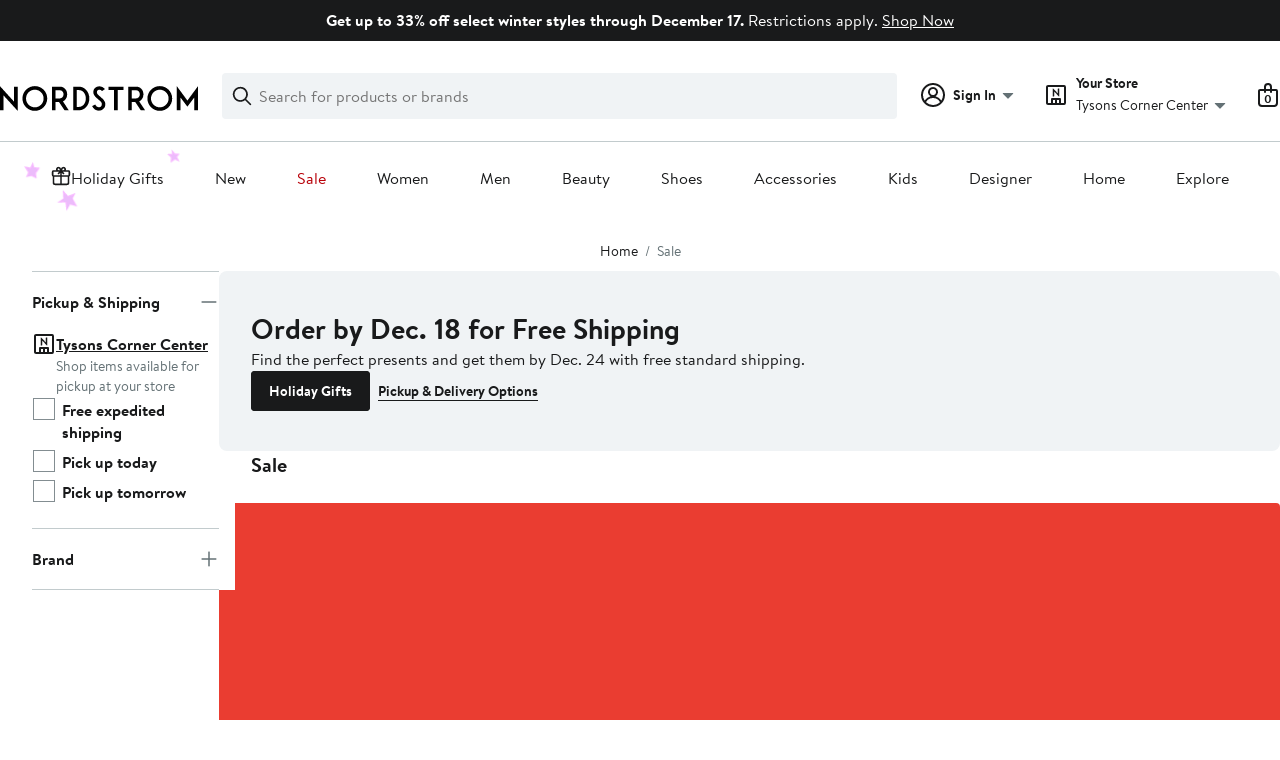

--- FILE ---
content_type: text/html;charset=utf-8
request_url: https://www.nordstrom.com/browse/sale?filterByBrand=poppy-finch
body_size: 79362
content:
<!DOCTYPE html><html lang="en-us" xml:lang="en-us"><head><style data-emotion="dls-global" data-s="">body { color: rgb(25, 26, 27); font-family: "Brandon Text", Arial, sans-serif; font-size: 1rem; } body :focus-visible { outline: rgb(21, 126, 100) solid 2px; outline-offset: 2px; } a:link, button { cursor: pointer; }</style><style data-emotion="dls 1hyfx7x" data-s="">.dls-1hyfx7x{display:none;}</style><style data-emotion="dls 1bev55k" data-s="">.dls-1bev55k path{fill:#000000;}</style><style data-emotion="dls 2nzfih" data-s="">.dls-2nzfih path{fill:#c2cbcd;}</style><style data-emotion="dls nrrlk3" data-s="">.dls-nrrlk3{font-family:Brandon Text,Arial,sans-serif;line-height:1.25rem;font-weight:400;font-size:0.875rem;letter-spacing:0em;}</style><style data-emotion="dls xont6a" data-s="">.dls-xont6a{background-color:transparent;border:0;box-sizing:content-box;display:inline;margin:0;padding:0;text-align:inherit;font-family:Brandon Text,Arial,sans-serif;line-height:1.5rem;font-weight:400;font-size:1rem;letter-spacing:0em;background-image:linear-gradient(currentColor, currentColor);-webkit-background-position:0% 100%;background-position:0% 100%;background-repeat:no-repeat;-webkit-background-size:0% 2px;background-size:0% 2px;cursor:pointer;position:relative;-webkit-text-decoration:none;text-decoration:none;color:#191a1b;}.dls-xont6a:hover,.dls-xont6a:focus{-webkit-background-size:100% 2px;background-size:100% 2px;}.dls-xont6a:focus-visible,.dls-xont6a:active{-webkit-background-size:100% 1px;background-size:100% 1px;}.dls-xont6a:focus{outline:none;}.dls-xont6a.focus-ring{outline-offset:2px;outline:2px solid #157e64;}@media screen and (prefers-reduced-motion: no-preference){.dls-xont6a{-webkit-transition:background 0.2s ease-in-out;transition:background 0.2s ease-in-out;}}</style><style data-emotion="dls hw5tth" data-s="">.dls-hw5tth{font-family:Brandon Text,Arial,sans-serif;line-height:1.25rem;font-weight:400;font-size:0.875rem;letter-spacing:0em;background-image:linear-gradient(currentColor, currentColor);-webkit-background-position:0% 100%;background-position:0% 100%;background-repeat:no-repeat;-webkit-background-size:0% 2px;background-size:0% 2px;cursor:pointer;position:relative;-webkit-text-decoration:none;text-decoration:none;color:#191a1b;}.dls-hw5tth:hover,.dls-hw5tth:focus{-webkit-background-size:100% 2px;background-size:100% 2px;}.dls-hw5tth:focus-visible,.dls-hw5tth:active{-webkit-background-size:100% 1px;background-size:100% 1px;}.dls-hw5tth:focus{outline:none;}.dls-hw5tth.focus-ring{outline-offset:2px;outline:2px solid #157e64;}@media screen and (prefers-reduced-motion: no-preference){.dls-hw5tth{-webkit-transition:background 0.2s ease-in-out;transition:background 0.2s ease-in-out;}}</style><style data-emotion="dls 14kp4cn" data-s="">.dls-14kp4cn{background-color:transparent;border:0;box-sizing:content-box;display:inline;margin:0;padding:0;text-align:inherit;font-family:Brandon Text,Arial,sans-serif;line-height:1.5rem;font-weight:400;font-size:1rem;letter-spacing:0em;background-image:linear-gradient(currentColor, currentColor);-webkit-background-position:0% 100%;background-position:0% 100%;background-repeat:no-repeat;-webkit-background-size:100% 1px;background-size:100% 1px;cursor:pointer;position:relative;-webkit-text-decoration:none;text-decoration:none;color:#191a1b;}.dls-14kp4cn:hover,.dls-14kp4cn:focus{-webkit-background-size:100% 2px;background-size:100% 2px;}.dls-14kp4cn:focus-visible,.dls-14kp4cn:active{-webkit-background-size:100% 1px;background-size:100% 1px;}.dls-14kp4cn:focus{outline:none;}.dls-14kp4cn.focus-ring{outline-offset:2px;outline:2px solid #157e64;}@media screen and (prefers-reduced-motion: no-preference){.dls-14kp4cn{-webkit-transition:background 0.2s ease-in-out;transition:background 0.2s ease-in-out;}}</style><style data-emotion="dls 2ec0k7" data-s="">.dls-2ec0k7{font-family:Brandon Text,Arial,sans-serif;line-height:1.5rem;font-weight:400;font-size:1rem;letter-spacing:0em;color:inherit;cursor:pointer;-webkit-text-decoration:none;text-decoration:none;}.dls-2ec0k7:visited,.dls-2ec0k7:hover,.dls-2ec0k7:active{color:currentColor;}.dls-2ec0k7:focus{outline:none;}.dls-2ec0k7.focus-ring{outline-offset:2px;outline:2px solid #157e64;}</style><style data-emotion="dls 5erg28" data-s="">.dls-5erg28{font-family:Brandon Text,Arial,sans-serif;line-height:1.75rem;font-weight:700;font-size:1.25rem;letter-spacing:0em;margin:0;}</style><style data-emotion="dls ihm460" data-s="">.dls-ihm460{font-family:Brandon Text,Arial,sans-serif;line-height:1.5rem;font-weight:400;font-size:1rem;letter-spacing:0em;}</style><style data-emotion="dls 1hj63xl" data-s="">.dls-1hj63xl{all:unset;-webkit-align-items:center;-webkit-box-align:center;-ms-flex-align:center;align-items:center;border-radius:4px;border-style:solid;border-width:2px;box-sizing:border-box;cursor:pointer;display:-webkit-inline-box;display:-webkit-inline-flex;display:-ms-inline-flexbox;display:inline-flex;gap:8px;-webkit-box-pack:center;-ms-flex-pack:center;-webkit-justify-content:center;justify-content:center;position:relative;touch-action:none;-webkit-user-select:none;-moz-user-select:none;-ms-user-select:none;user-select:none;z-index:0;background:#191a1b;border-color:#191a1b;color:#ffffff;line-height:1.25rem;min-width:calc(2.5 * ((2 * (8px + 2px)) + 1.25rem));padding:8px 16px;-webkit-flex-direction:row;-ms-flex-direction:row;flex-direction:row;font-size:0.875rem;font-weight:700;}.dls-1hj63xl:disabled{opacity:0.2;}.dls-1hj63xl::before{background-color:inherit;border-radius:inherit;border:inherit;box-sizing:inherit;content:'';cursor:inherit;display:inherit;position:absolute;top:-2px;bottom:-2px;left:-2px;right:-2px;touch-action:inherit;-webkit-user-select:inherit;-moz-user-select:inherit;-ms-user-select:inherit;user-select:inherit;z-index:-1;}.dls-1hj63xl:focus{outline:none;}.dls-1hj63xl.button-focus-ring{outline:2px solid #157e64;outline-offset:2px;}.dls-1hj63xl:hover{background:#3e4142;border-color:#3e4142;-webkit-text-decoration:none;text-decoration:none;}.dls-1hj63xl:active{background:#2b2e2f;border-color:#2b2e2f;}.dls-1hj63xl path{fill:#ffffff;}.dls-1hj63xl svg{height:20px;width:20px;}@media screen and (prefers-reduced-motion: no-preference){.dls-1hj63xl:not(:disabled)::before{transform-style:preserve-3d;-webkit-transition:all 200ms ease-in-out;transition:all 200ms ease-in-out;transform-origin:center;}@media screen and (min-width: 768px){.dls-1hj63xl:hover:not(:disabled)::before{-webkit-transform:translateZ(1px) rotate(0.001deg) scale(1.02, 1.05);-moz-transform:translateZ(1px) rotate(0.001deg) scale(1.02, 1.05);-ms-transform:translateZ(1px) rotate(0.001deg) scale(1.02, 1.05);transform:translateZ(1px) rotate(0.001deg) scale(1.02, 1.05);}}}</style><style data-emotion="dls 13sdqpm" data-s="">.dls-13sdqpm{font-family:Brandon Text,Arial,sans-serif;line-height:1.25rem;font-weight:400;font-size:0.875rem;letter-spacing:0em;background-image:linear-gradient(currentColor, currentColor);-webkit-background-position:0% 100%;background-position:0% 100%;background-repeat:no-repeat;-webkit-background-size:100% 1px;background-size:100% 1px;cursor:pointer;position:relative;-webkit-text-decoration:none;text-decoration:none;color:#191a1b;}.dls-13sdqpm:hover,.dls-13sdqpm:focus{-webkit-background-size:100% 2px;background-size:100% 2px;}.dls-13sdqpm:focus-visible,.dls-13sdqpm:active{-webkit-background-size:100% 1px;background-size:100% 1px;}.dls-13sdqpm:focus{outline:none;}.dls-13sdqpm.focus-ring{outline-offset:2px;outline:2px solid #157e64;}@media screen and (prefers-reduced-motion: no-preference){.dls-13sdqpm{-webkit-transition:background 0.2s ease-in-out;transition:background 0.2s ease-in-out;}}</style><style data-emotion="dls 2oodxe" data-s="">.dls-2oodxe{font-family:Brandon Text,Arial,sans-serif;line-height:2.25rem;font-weight:700;font-size:1.75rem;letter-spacing:0em;margin:0;}</style><style data-emotion="dls 19phy0a" data-s="">.dls-19phy0a{font-family:Brandon Text,Arial,sans-serif;line-height:1.5rem;font-weight:400;font-size:1rem;letter-spacing:0em;background-image:linear-gradient(currentColor, currentColor);-webkit-background-position:0% 100%;background-position:0% 100%;background-repeat:no-repeat;-webkit-background-size:100% 1px;background-size:100% 1px;cursor:pointer;position:relative;-webkit-text-decoration:none;text-decoration:none;color:#191a1b;}.dls-19phy0a:hover,.dls-19phy0a:focus{-webkit-background-size:100% 2px;background-size:100% 2px;}.dls-19phy0a:focus-visible,.dls-19phy0a:active{-webkit-background-size:100% 1px;background-size:100% 1px;}.dls-19phy0a:focus{outline:none;}.dls-19phy0a.focus-ring{outline-offset:2px;outline:2px solid #157e64;}@media screen and (prefers-reduced-motion: no-preference){.dls-19phy0a{-webkit-transition:background 0.2s ease-in-out;transition:background 0.2s ease-in-out;}}</style><style data-emotion="dls 1koa01x" data-s="">.dls-1koa01x{all:unset;-webkit-align-items:center;-webkit-box-align:center;-ms-flex-align:center;align-items:center;border-radius:4px;border-style:solid;border-width:2px;box-sizing:border-box;cursor:pointer;display:-webkit-inline-box;display:-webkit-inline-flex;display:-ms-inline-flexbox;display:inline-flex;gap:8px;-webkit-box-pack:center;-ms-flex-pack:center;-webkit-justify-content:center;justify-content:center;position:relative;touch-action:none;-webkit-user-select:none;-moz-user-select:none;-ms-user-select:none;user-select:none;z-index:0;background:#ffffff;border-color:#191a1b;color:#191a1b;line-height:1.25rem;min-width:0px;padding:8px;-webkit-flex-direction:row;-ms-flex-direction:row;flex-direction:row;font-size:0.875rem;font-weight:700;pointer-events:none;}.dls-1koa01x:disabled{opacity:0.2;}.dls-1koa01x::before{background-color:inherit;border-radius:inherit;border:inherit;box-sizing:inherit;content:'';cursor:inherit;display:inherit;position:absolute;top:-2px;bottom:-2px;left:-2px;right:-2px;touch-action:inherit;-webkit-user-select:inherit;-moz-user-select:inherit;-ms-user-select:inherit;user-select:inherit;z-index:-1;}.dls-1koa01x:focus{outline:none;}.dls-1koa01x.button-focus-ring{outline:2px solid #157e64;outline-offset:2px;}.dls-1koa01x:hover{background:#f0f3f5;}.dls-1koa01x:active{background:#dce3e6;}.dls-1koa01x path{fill:#191a1b;}.dls-1koa01x svg{height:20px;width:20px;}@media screen and (prefers-reduced-motion: no-preference){.dls-1koa01x:not(:disabled)::before{transform-style:preserve-3d;transform-origin:center;}@media screen and (min-width: 768px){.dls-1koa01x:hover:not(:disabled)::before{-webkit-transform:none;-moz-transform:none;-ms-transform:none;transform:none;}}}</style><style data-emotion="dls 7zjw72" data-s="">.dls-7zjw72{all:unset;-webkit-align-items:center;-webkit-box-align:center;-ms-flex-align:center;align-items:center;border-radius:4px;border-style:solid;border-width:2px;box-sizing:border-box;cursor:pointer;display:-webkit-inline-box;display:-webkit-inline-flex;display:-ms-inline-flexbox;display:inline-flex;gap:8px;-webkit-box-pack:center;-ms-flex-pack:center;-webkit-justify-content:center;justify-content:center;position:relative;touch-action:none;-webkit-user-select:none;-moz-user-select:none;-ms-user-select:none;user-select:none;z-index:0;background:#ffffff;border-color:#191a1b;color:#191a1b;line-height:1.25rem;min-width:0px;padding:8px;-webkit-flex-direction:row;-ms-flex-direction:row;flex-direction:row;font-size:0.875rem;font-weight:700;}.dls-7zjw72:disabled{opacity:0.2;}.dls-7zjw72::before{background-color:inherit;border-radius:inherit;border:inherit;box-sizing:inherit;content:'';cursor:inherit;display:inherit;position:absolute;top:-2px;bottom:-2px;left:-2px;right:-2px;touch-action:inherit;-webkit-user-select:inherit;-moz-user-select:inherit;-ms-user-select:inherit;user-select:inherit;z-index:-1;}.dls-7zjw72:focus{outline:none;}.dls-7zjw72.button-focus-ring{outline:2px solid #157e64;outline-offset:2px;}.dls-7zjw72:hover{background:#f0f3f5;}.dls-7zjw72:active{background:#dce3e6;}.dls-7zjw72 path{fill:#191a1b;}.dls-7zjw72 svg{height:20px;width:20px;}@media screen and (prefers-reduced-motion: no-preference){.dls-7zjw72:not(:disabled)::before{transform-style:preserve-3d;-webkit-transition:all 200ms ease-in-out;transition:all 200ms ease-in-out;transform-origin:center;}@media screen and (min-width: 768px){.dls-7zjw72:hover:not(:disabled)::before{-webkit-transform:translateZ(1px) rotate(0.001deg) scale(1.05, 1.05);-moz-transform:translateZ(1px) rotate(0.001deg) scale(1.05, 1.05);-ms-transform:translateZ(1px) rotate(0.001deg) scale(1.05, 1.05);transform:translateZ(1px) rotate(0.001deg) scale(1.05, 1.05);}}}</style><style data-emotion="dls ogz194" data-s="">.dls-ogz194{font-family:Brandon Text,Arial,sans-serif;line-height:1.5rem;font-weight:400;font-size:1rem;letter-spacing:0em;background-image:linear-gradient(currentColor, currentColor);-webkit-background-position:0% 100%;background-position:0% 100%;background-repeat:no-repeat;-webkit-background-size:0% 2px;background-size:0% 2px;cursor:pointer;position:relative;-webkit-text-decoration:none;text-decoration:none;color:#191a1b;}.dls-ogz194:hover,.dls-ogz194:focus{-webkit-background-size:100% 2px;background-size:100% 2px;}.dls-ogz194:focus-visible,.dls-ogz194:active{-webkit-background-size:100% 1px;background-size:100% 1px;}.dls-ogz194:focus{outline:none;}.dls-ogz194.focus-ring{outline-offset:2px;outline:2px solid #157e64;}@media screen and (prefers-reduced-motion: no-preference){.dls-ogz194{-webkit-transition:background 0.2s ease-in-out;transition:background 0.2s ease-in-out;}}</style><style data-emotion="dls k7jzsk" data-s="">.dls-k7jzsk{all:unset;-webkit-appearance:none;-moz-appearance:none;-ms-appearance:none;appearance:none;background:transparent;border-radius:0;color:inherit;cursor:pointer;font:inherit;padding:0;}.dls-k7jzsk:focus{outline:none;}.dls-k7jzsk.button-focus-ring{outline:2px solid #157e64;outline-offset:2px;}</style><style data-emotion="dls" data-s="">.dls-1sn1e2j { font-family: "Brandon Text", Arial, sans-serif; line-height: 1.75rem; font-weight: 400; font-size: 1.125rem; letter-spacing: 0em; } .dls-1m2jvd6 { color-scheme: unset; forced-color-adjust: unset; mask-image: unset; math-depth: unset; position: relative; position-anchor: unset; text-size-adjust: unset; appearance: unset; color: rgb(25, 26, 27); font-family: unset; font-feature-settings: unset; font-kerning: unset; font-optical-sizing: unset; font-palette: unset; font-size: 0.875rem; font-size-adjust: unset; font-stretch: unset; font-style: unset; font-synthesis: unset; font-variant: unset; font-variation-settings: unset; font-weight: 700; position-area: unset; text-orientation: unset; text-rendering: unset; text-spacing-trim: unset; -webkit-font-smoothing: unset; -webkit-locale: unset; -webkit-text-orientation: unset; -webkit-writing-mode: unset; writing-mode: unset; zoom: unset; accent-color: unset; align-content: unset; align-items: center; place-self: unset; anchor-name: unset; anchor-scope: unset; animation-composition: unset; animation: unset; app-region: unset; aspect-ratio: unset; backdrop-filter: unset; backface-visibility: unset; background: rgb(255, 255, 255); background-blend-mode: unset; baseline-shift: unset; baseline-source: unset; block-size: unset; border-block: unset; border-color: rgb(255, 255, 255); border-radius: 4px; border-style: solid; border-width: 2px; border-collapse: unset; border-end-end-radius: unset; border-end-start-radius: unset; border-image: unset; border-inline: unset; border-start-end-radius: unset; border-start-start-radius: unset; inset: unset; box-decoration-break: unset; box-shadow: unset; box-sizing: border-box; break-after: unset; break-before: unset; break-inside: unset; caption-side: unset; caret-color: unset; clear: unset; clip: unset; clip-path: unset; columns: unset; column-fill: unset; gap: 8px; column-rule: unset; column-span: unset; contain: unset; contain-intrinsic-block-size: unset; contain-intrinsic-size: unset; contain-intrinsic-inline-size: unset; container: unset; content: unset; content-visibility: unset; corner-shape: unset; corner-block-end-shape: unset; corner-block-start-shape: unset; counter-increment: unset; counter-reset: unset; counter-set: unset; cursor: pointer; display: inline-flex; dynamic-range-limit: unset; empty-cells: unset; field-sizing: unset; filter: unset; flex: unset; flex-direction: row; flex-wrap: unset; float: unset; grid: unset; grid-area: unset; height: unset; hyphenate-character: unset; hyphenate-limit-chars: unset; hyphens: unset; image-orientation: unset; image-rendering: unset; initial-letter: unset; inline-size: unset; inset-block: unset; inset-inline: unset; interpolate-size: unset; isolation: unset; justify-content: center; justify-items: unset; letter-spacing: unset; line-break: unset; line-height: 1.25rem; list-style: unset; margin-block: unset; margin: unset; margin-inline: unset; mask-clip: unset; mask-composite: unset; mask-mode: unset; mask-origin: unset; mask-repeat: unset; mask-size: unset; math-shift: unset; math-style: unset; max-block-size: unset; max-height: unset; max-inline-size: unset; max-width: unset; min-block-size: unset; min-height: unset; min-inline-size: unset; min-width: 0px; mix-blend-mode: unset; object-fit: unset; object-position: unset; object-view-box: unset; offset: unset; opacity: unset; order: unset; orphans: unset; outline: unset; outline-offset: unset; overflow-anchor: unset; overflow-block: unset; overflow-clip-margin: unset; overflow-inline: unset; overflow-wrap: unset; overflow: unset; overlay: unset; overscroll-behavior-block: unset; overscroll-behavior-inline: unset; overscroll-behavior: unset; padding-block: unset; padding: 8px; padding-inline: unset; page: unset; page-orientation: unset; perspective: unset; perspective-origin: unset; pointer-events: unset; position-try: unset; position-visibility: unset; print-color-adjust: unset; quotes: unset; reading-flow: unset; reading-order: unset; resize: unset; rotate: unset; ruby-align: unset; ruby-position: unset; scale: unset; scroll-behavior: unset; scroll-initial-target: unset; scroll-margin-block: unset; scroll-margin: unset; scroll-margin-inline: unset; scroll-marker-group: unset; scroll-padding-block: unset; scroll-padding: unset; scroll-padding-inline: unset; scroll-snap-align: unset; scroll-snap-stop: unset; scroll-snap-type: unset; scroll-timeline: unset; scrollbar-color: unset; scrollbar-gutter: unset; scrollbar-width: unset; shape-image-threshold: unset; shape-margin: unset; shape-outside: unset; size: unset; speak: unset; tab-size: unset; table-layout: unset; text-align: unset; text-align-last: unset; text-box: unset; text-combine-upright: unset; text-decoration: unset; text-decoration-skip-ink: unset; text-emphasis: unset; text-emphasis-position: unset; text-indent: unset; text-overflow: unset; text-shadow: unset; text-transform: unset; text-underline-offset: unset; text-underline-position: unset; text-wrap: unset; timeline-scope: unset; touch-action: none; transform: unset; transform-box: unset; transform-origin: unset; transform-style: unset; transition: unset; translate: unset; user-select: none; vertical-align: unset; view-timeline: unset; view-transition-class: unset; view-transition-name: unset; visibility: unset; border-spacing: unset; -webkit-box-align: center; -webkit-box-decoration-break: unset; -webkit-box-direction: unset; -webkit-box-flex: unset; -webkit-box-ordinal-group: unset; -webkit-box-orient: unset; -webkit-box-pack: center; -webkit-box-reflect: unset; -webkit-line-break: unset; -webkit-line-clamp: unset; -webkit-mask-box-image: unset; mask-position: unset; -webkit-rtl-ordering: unset; -webkit-ruby-position: unset; -webkit-tap-highlight-color: unset; -webkit-text-combine: unset; -webkit-text-decorations-in-effect: unset; -webkit-text-fill-color: unset; -webkit-text-security: unset; -webkit-text-stroke: unset; -webkit-user-drag: unset; white-space-collapse: unset; widows: unset; width: unset; will-change: unset; word-break: unset; word-spacing: unset; z-index: 0; } .dls-1m2jvd6:disabled { opacity: 0.2; } .dls-1m2jvd6::before { background-color: inherit; border-radius: inherit; border: inherit; box-sizing: inherit; content: ""; cursor: inherit; display: inherit; position: absolute; inset: -2px; touch-action: inherit; user-select: inherit; z-index: -1; } .dls-1m2jvd6:focus { outline: none; } .dls-1m2jvd6.button-focus-ring { outline: rgb(21, 126, 100) solid 2px; outline-offset: 2px; } .dls-1m2jvd6:hover { background: rgb(240, 243, 245); border-color: rgb(240, 243, 245); } .dls-1m2jvd6:active { background: rgb(220, 227, 230); border-color: rgb(220, 227, 230); } .dls-1m2jvd6 path { } .dls-1m2jvd6 svg { height: 20px; width: 20px; } @media screen and (prefers-reduced-motion: no-preference) {
  .dls-1m2jvd6:not(:disabled)::before { transform-style: preserve-3d; transition: 200ms ease-in-out; transform-origin: center center; }
  @media screen and (min-width: 768px) {
  .dls-1m2jvd6:hover:not(:disabled)::before { transform: translateZ(1px) rotate(0.001deg) scale(1.05, 1.05); }
}
}</style>
                        <title>Sale &amp; Clearance | Nordstrom</title>
                        <meta data-react-helmet="true" charset="UTF-8"/><meta data-react-helmet="true" name="viewport" content="width=980"/><meta data-react-helmet="true" http-equiv="X-UA-Compatible" content="IE=edge,chrome=1"/><meta data-react-helmet="true" name="keywords" content="&#34;nordstrom&#34;"/><meta data-react-helmet="true" property="og:title" content="Sale &amp; Clearance | Nordstrom"/><meta data-react-helmet="true" property="og:description" content="Find a great selection of Sale &amp; Clearance at Nordstrom.com. Find great prices on top-brand clothing and more for women, men, kids and the home."/><meta data-react-helmet="true" property="og:site_name" content="Nordstrom"/><meta data-react-helmet="true" property="og:type" content="website"/><meta data-react-helmet="true" name="description" content="Find a great selection of Sale &amp; Clearance at Nordstrom.com. Find great prices on top-brand clothing and more for women, men, kids and the home."/><meta data-react-helmet="true" id="page-team" property="page-team" content="sbn"/><meta data-react-helmet="true" name="robots" content="max-image-preview:large"/><meta data-react-helmet="true" name="robots" content="noindex"/>
                        
                        <meta property="fb:app_id" content="143447719050737"/>
                        <meta property="og:site_name" content="Nordstrom"/>
                        <meta property="og:type" content="website"/>
                        <link rel="preconnect" href="https://n.nordstrommedia.com/"/>
                        
    
    


                        
                        <link rel="stylesheet" type="text/css" href="/static/nordstrom/fonts/global-03.css"/>
                        







































































                        <link rel="stylesheet" href="/static/nordstrom/res/v3/efb36df0a69023ea.d5.css"/><link rel="stylesheet" href="/static/nordstrom/res/v3/8fee33812083eec1.d5.css"/><link rel="stylesheet" href="/static/nordstrom/res/v3/f75e7cff09f5abe8.d5.css"/><link rel="stylesheet" href="/static/nordstrom/res/v3/e0ef039257494a58.d5.css"/><link rel="stylesheet" href="/static/nordstrom/res/v3/1384f6051751c573.d5.css"/><link rel="stylesheet" href="/static/nordstrom/res/v3/5fb31bd019098881.d5.css"/><link rel="stylesheet" href="/static/nordstrom/res/v3/f3c97979d58a1a77.d5.css"/><link rel="stylesheet" href="/static/nordstrom/res/v3/7e94e290cb575e3f.d5.css"/><link rel="stylesheet" href="/static/nordstrom/res/v3/d5829a254578d9ec.d5.css"/><link rel="stylesheet" href="/static/nordstrom/res/v3/0e04815f56d84b2f.d5.css"/><link rel="stylesheet" href="/static/nordstrom/res/v3/901b46e5e86f85dd.d5.css"/><link rel="stylesheet" href="/static/nordstrom/res/v3/619dabd4e328c0b3.d5.css"/><link data-chunk="global-components" rel="stylesheet" href="/static/nordstrom/res/v3/ed83c18c8dad3818.d5.css"/>
                        <link rel="icon" href="//n.nordstrommedia.com/id/169f9507-47b3-44bc-9ad4-9244fe191523.png" sizes="16x16"/><link rel="icon" href="//n.nordstrommedia.com/id/69be546b-0c64-4cd0-8840-67a112d242d7.png" sizes="32x32"/><link rel="icon" href="//n.nordstrommedia.com/id/c4fb2a09-3657-4161-9b79-6412897d9399.png" sizes="96x96"/>
                        
                        
                        
                        




                        
                    <link rel="stylesheet" type="text/css" href="/static/nordstrom/res/v3/6679420fc36dee35.d5.css"/><script type="application/ld+json" data-react-helmet="true">{"@context":"https://schema.org/","@type":"BreadcrumbList","itemListElement":[{"@type":"ListItem","position":0,"name":"Home","item":"https://www.nordstrom.com/"},{"@type":"ListItem","position":1,"name":"Sale","item":"https://www.nordstrom.com/browse/sale"}]}</script></head>
                    <body>
                
<div id="root"><div id="dls-start-portal"></div><div data-testid="rating-star-map" class="dls-1hyfx7x"><svg xmlns="http://www.w3.org/2000/svg" id="full-star" width="24" height="24" fill="none" class="dls-1bev55k"><g><path fill="#000" d="M13.404 1.912c-.486-1.298-2.322-1.298-2.809 0l-2.3 6.133-6.543.292C.368 8.4-.2 10.145.884 11.01l5.122 4.082-1.744 6.314c-.37 1.335 1.116 2.415 2.273 1.65L12 19.446l5.465 3.61c1.157.765 2.642-.314 2.273-1.65l-1.744-6.314 5.122-4.082c1.084-.864.516-2.61-.868-2.672l-6.544-.292z"></path></g></svg><svg xmlns="http://www.w3.org/2000/svg" id="empty-star" width="24" height="24" fill="none" class="dls-2nzfih"><g><path fill="#000" d="M13.404 1.912c-.486-1.298-2.322-1.298-2.809 0l-2.3 6.133-6.543.292C.368 8.4-.2 10.145.884 11.01l5.122 4.082-1.744 6.314c-.37 1.335 1.116 2.415 2.273 1.65L12 19.446l5.465 3.61c1.157.765 2.642-.314 2.273-1.65l-1.744-6.314 5.122-4.082c1.084-.864.516-2.61-.868-2.672l-6.544-.292z"></path></g></svg><svg id="star-fraction-point-1" viewBox="0 0 24 24"><use href="#empty-star" x="0"></use><use href="#full-star" width="2.40" x="0"></use></svg><svg id="star-fraction-point-2" viewBox="0 0 24 24"><use href="#empty-star" x="0"></use><use href="#full-star" width="4.80" x="0"></use></svg><svg id="star-fraction-point-3" viewBox="0 0 24 24"><use href="#empty-star" x="0"></use><use href="#full-star" width="7.20" x="0"></use></svg><svg id="star-fraction-point-4" viewBox="0 0 24 24"><use href="#empty-star" x="0"></use><use href="#full-star" width="9.60" x="0"></use></svg><svg id="star-fraction-point-5" viewBox="0 0 24 24"><use href="#empty-star" x="0"></use><use href="#full-star" width="12.00" x="0"></use></svg><svg id="star-fraction-point-6" viewBox="0 0 24 24"><use href="#empty-star" x="0"></use><use href="#full-star" width="14.40" x="0"></use></svg><svg id="star-fraction-point-7" viewBox="0 0 24 24"><use href="#empty-star" x="0"></use><use href="#full-star" width="16.80" x="0"></use></svg><svg id="star-fraction-point-8" viewBox="0 0 24 24"><use href="#empty-star" x="0"></use><use href="#full-star" width="19.20" x="0"></use></svg><svg id="star-fraction-point-9" viewBox="0 0 24 24"><use href="#empty-star" x="0"></use><use href="#full-star" width="21.60" x="0"></use></svg><svg id="0-stars" viewBox="0 0 128 24"><use href="#empty-star" x="0"></use><use href="#empty-star" x="26"></use><use href="#empty-star" x="52"></use><use href="#empty-star" x="78"></use><use href="#empty-star" x="104"></use></svg><svg id="1-stars" viewBox="0 0 128 24"><use href="#full-star" x="0"></use><use href="#empty-star" x="26"></use><use href="#empty-star" x="52"></use><use href="#empty-star" x="78"></use><use href="#empty-star" x="104"></use></svg><svg id="2-stars" viewBox="0 0 128 24"><use href="#full-star" x="0"></use><use href="#full-star" x="26"></use><use href="#empty-star" x="52"></use><use href="#empty-star" x="78"></use><use href="#empty-star" x="104"></use></svg><svg id="3-stars" viewBox="0 0 128 24"><use href="#full-star" x="0"></use><use href="#full-star" x="26"></use><use href="#full-star" x="52"></use><use href="#empty-star" x="78"></use><use href="#empty-star" x="104"></use></svg><svg id="4-stars" viewBox="0 0 128 24"><use href="#full-star" x="0"></use><use href="#full-star" x="26"></use><use href="#full-star" x="52"></use><use href="#full-star" x="78"></use><use href="#empty-star" x="104"></use></svg><svg id="5-stars" viewBox="0 0 128 24"><use href="#full-star" x="0"></use><use href="#full-star" x="26"></use><use href="#full-star" x="52"></use><use href="#full-star" x="78"></use><use href="#full-star" x="104"></use></svg></div><div class="brand-nordstrom navigation-mouse browser-unknown-browser browser-unknown-browser-0 os-unknown"><section id="layer-1" class="vYF33 remUw" style="left: 0px; top: 0px; position: relative; z-index: 5;"><a class="BK8bF OfW5X" href="#main-content-start">Skip navigation</a><section class="TqINp"><div class="BwqBX yEUew undefined"><div class="iurNK YU8pH PbTRv" style="background-color: rgb(25, 26, 27); text-align: center; color: rgb(255, 255, 255);"><div class="U_Vu3"><div class="UYr2M fWRC1"><div class="Kv5KD"><p class="TFM6u"><span><strong>Get up to 33% off select winter styles through December 17.</strong> Restrictions apply.</span> <a title="Shop Now" href="/browse/sale/limited-time">Shop Now</a></p></div></div></div></div><div id="global-header-desktop" class="U1Dgu"><div class="nrGtK"><a aria-label="Nordstrom Logo" class="hxAfD zsHE4 aAjtM QkgQO ayGrI" href="/"><figure arialabel="Nordstrom Logo" aria-label="Nordstrom Logo" class="rq8ns"></figure></a><section id="keyword-search-desktop" class="VZ3iE lFMuy"><div class="DZQ3D" id="controls-keyword-search-popover" aria-controls="keyword-search-popover" style="position: relative;"><form id="keyword-search-form" class="Q0pMB" role="search" aria-label="Search"><input id="search-origin" name="origin" type="hidden" value="keywordsearch"/><div class="bAwLN"><div class="y4A01" id="search-icon"><svg xmlns="http://www.w3.org/2000/svg" width="20px" height="20px" fill="none" viewBox="0 0 24 24" data-testid="svg_IconSearch" class="y4A01"><path fill="#191A1B" fill-rule="evenodd" d="M10 1a9 9 0 1 0 5.618 16.032l5.675 5.675a1 1 0 0 0 1.414-1.414l-5.675-5.675A9 9 0 0 0 10 1m-7 9a7 7 0 1 1 14 0 7 7 0 0 1-14 0" clip-rule="evenodd"></path></svg></div><label class="HkUpL OfW5X" for="keyword-search-input">Search</label><input id="keyword-search-input" class="RTf5v" aria-labelledby="keyword-search-input-label" name="keyword" type="search" autocomplete="off" placeholder="Search for products or brands" maxlength="140" value=""/><label class="HkUpL OfW5X" for="reset-search">Clear</label><button class="TBFPu HkUpL OfW5X" aria-labelledby="reset-search-label" type="reset" role="button" tabindex="-1" id="clear-search-icon"><span class="KZOz4 OfW5X">Clear Search Text</span><svg xmlns="http://www.w3.org/2000/svg" width="20px" height="20px" fill="none" viewBox="0 0 24 24" data-testid="svg_IconClose" class="GgTxN"><path fill="#191A1B" d="M4.293 4.293a1 1 0 0 1 1.414 0L12 10.586l6.293-6.293a1 1 0 1 1 1.414 1.414L13.414 12l6.293 6.293a1 1 0 0 1-1.414 1.414L12 13.414l-6.293 6.293a1 1 0 0 1-1.414-1.414L10.586 12 4.293 5.707a1 1 0 0 1 0-1.414"></path></svg></button></div></form></div><span id="keyword-search-popover" class="jTZe7 OfW5X"></span></section><div class="XOPRB"><div aria-describedby="account-detail"><div class="I9hNe" id="controls-account-links" aria-controls="account-links" style="position: relative;"><div class="r6E25 dls-nrrlk3"><svg xmlns="http://www.w3.org/2000/svg" width="24px" height="24px" fill="none" viewBox="0 0 24 24" data-testid="svg_IconPersonOutlined" class="k1KQu"><g clip-path="url(#clip0_916_3722)"><path fill="#191A1B" fill-rule="evenodd" d="M0 12C0 5.373 5.373 0 12 0s12 5.373 12 12-5.373 12-12 12S0 18.627 0 12m3.647 5.5A9.95 9.95 0 0 1 2 12C2 6.477 6.477 2 12 2s10 4.477 10 10a9.95 9.95 0 0 1-1.648 5.501 10 10 0 0 0-5.836-4.18 5 5 0 1 0-5.032 0 10 10 0 0 0-5.837 4.18m1.347 1.636A9.97 9.97 0 0 0 12 22c2.728 0 5.2-1.092 7.005-2.863a8 8 0 0 0-14.01-.001M12 6a3 3 0 1 0 0 6 3 3 0 0 0 0-6" clip-rule="evenodd"></path></g><defs><clipPath id="clip0_916_3722"><path fill="#fff" d="M0 0h24v24H0z"></path></clipPath></defs></svg><b>Sign In</b><svg xmlns="http://www.w3.org/2000/svg" width="24px" height="24px" fill="none" viewBox="0 0 24 24" data-testid="svg_IconCaretDown" class="xTDVg"><path fill="#191A1B" d="m12.53 15.47 4.617-4.616a.5.5 0 0 0-.354-.854H7.207a.5.5 0 0 0-.353.854l4.616 4.616a.75.75 0 0 0 1.06 0"></path></svg></div></div><span id="account-links" class="jTZe7 OfW5X"></span></div><div class="fiABw VjRzV"><svg xmlns="http://www.w3.org/2000/svg" width="24px" height="24px" fill="none" viewBox="0 0 24 24" data-testid="svg_IconStoreNordstromOutlined" class="bXadl"><path fill="#191A1B" d="M8.89 13.438a.22.22 0 0 1-.213-.214V5.652c0-.112.101-.202.214-.202h.169c.078 0 .135.022.19.079l4.59 4.893h.023V5.776c0-.112.09-.214.214-.214h1.035c.113 0 .214.102.214.214v7.572c0 .112-.101.202-.214.202h-.157a.25.25 0 0 1-.192-.079l-4.612-5.085h-.023v4.838c0 .112-.09.213-.213.213z"></path><path fill="#191A1B" fill-rule="evenodd" d="M4 2a2 2 0 0 0-2 2v16a2 2 0 0 0 2 2h16a2 2 0 0 0 2-2V4a2 2 0 0 0-2-2zm16 2H4v16h3v-4a1 1 0 0 1 1-1h8a1 1 0 0 1 1 1v4h3zm-9 16H9v-3h2zm4 0h-2v-3h2z" clip-rule="evenodd"></path></svg><div class="xahzE" id="controls-store-details-popover" aria-controls="store-details-popover" style="position: relative;"><div><span class="TYQka">Your Store</span><div class="fKmK9"><span class="YxxiG">Tysons Corner Center</span><svg xmlns="http://www.w3.org/2000/svg" width="24px" height="24px" fill="none" viewBox="0 0 24 24" data-testid="svg_IconCaretDown" class="y7rtt"><path fill="#191A1B" d="m12.53 15.47 4.617-4.616a.5.5 0 0 0-.354-.854H7.207a.5.5 0 0 0-.353.854l4.616 4.616a.75.75 0 0 0 1.06 0"></path></svg></div></div></div><span id="store-details-popover" class="jTZe7 OfW5X"></span></div><div class="VjRzV"><div class="_15Ld"><span id="shopping-bag-popover" class="jTZe7 OfW5X"></span><a class="_VrDR shopping-bag-links undefined" href="/shopping-bag" id="controls-shopping-bag-popover" aria-controls="shopping-bag-popover" style="position: relative;"><svg xmlns="http://www.w3.org/2000/svg" width="24px" height="24px" fill="none" viewBox="0 0 24 24" data-testid="svg_IconShoppingBagNumberOutlined" class="lvL2s" role="img" title="Shopping Bag"><path fill="#191A1B" fill-rule="evenodd" d="M12 0a4 4 0 0 0-4 4v2H4a2 2 0 0 0-2 2v12a4 4 0 0 0 4 4h12a4 4 0 0 0 4-4V8a2 2 0 0 0-2-2h-4V4a4 4 0 0 0-4-4m2 8v1a1 1 0 1 0 2 0V8h4v12a2 2 0 0 1-2 2H6a2 2 0 0 1-2-2V8h4v1a1 1 0 0 0 2 0V8zm0-2V4a2 2 0 1 0-4 0v2z" clip-rule="evenodd"></path></svg><span class="X4gwf">0</span></a></div></div></div></div><hr class="v_ULg"/><nav aria-label="Site Navigation" class="kRlHr"><ul data-key-right="true"><li><button id="flyout-anchor-index-control-0" aria-controls="GlobalDesktopNavFlyout" class="CaTY6 bGoHM n_5FY mFJ7c _3njsS ayGrI _3njsS ayGrI"><svg xmlns="http://www.w3.org/2000/svg" width="20px" height="20px" fill="none" viewBox="0 0 24 24" data-testid="svg_IconGiftBox" class="np8ea"><path fill="#191A1B" fill-rule="evenodd" d="M9 1a3 3 0 0 0-2.83 4H3a2 2 0 0 0-2 2v4a2 2 0 0 0 1 1.732V20a3 3 0 0 0 3 3h14a3 3 0 0 0 3-3v-7.268A2 2 0 0 0 23 11V7a2 2 0 0 0-2-2h-3.17A3 3 0 0 0 15 1h-.067a3.07 3.07 0 0 0-2.872 1.99L12 3.152l-.06-.162A3.07 3.07 0 0 0 9.066 1zm4 20h6a1 1 0 0 0 1-1v-7h-7zm-2-8v8H5a1 1 0 0 1-1-1v-7zm2-2h8V7h-6.586l1.293 1.293a1 1 0 0 1-1.414 1.414L13 8.414zm-2-2.586V11H3V7h6.586L8.293 8.293a1 1 0 0 0 1.414 1.414zM10.557 5H9a1 1 0 0 1 0-2h.067c.445 0 .843.276 1 .693zM15 5h-1.557l.49-1.307a1.07 1.07 0 0 1 1-.693H15a1 1 0 1 1 0 2" clip-rule="evenodd"></path></svg><img src="https://n.nordstrommedia.com/it/6c6dd1ca-0c4c-4a43-8622-af9bffaf1b97.gif" class="baYHv" alt="animated twinkling stars"/>Holiday Gifts</button></li><li><button id="flyout-anchor-index-control-1" aria-controls="GlobalDesktopNavFlyout" class="CaTY6 mFJ7c _3njsS ayGrI _3njsS ayGrI">New</button></li><li><button id="flyout-anchor-index-control-2" aria-controls="GlobalDesktopNavFlyout" class="CaTY6 lSTmN mFJ7c _3njsS ayGrI _3njsS ayGrI">Sale</button></li><li><button id="flyout-anchor-index-control-3" aria-controls="GlobalDesktopNavFlyout" class="CaTY6 mFJ7c _3njsS ayGrI _3njsS ayGrI">Women</button></li><li><button id="flyout-anchor-index-control-4" aria-controls="GlobalDesktopNavFlyout" class="CaTY6 mFJ7c _3njsS ayGrI _3njsS ayGrI">Men</button></li><li><button id="flyout-anchor-index-control-5" aria-controls="GlobalDesktopNavFlyout" class="CaTY6 mFJ7c _3njsS ayGrI _3njsS ayGrI">Beauty</button></li><li><button id="flyout-anchor-index-control-6" aria-controls="GlobalDesktopNavFlyout" class="CaTY6 mFJ7c _3njsS ayGrI _3njsS ayGrI">Shoes</button></li><li><button id="flyout-anchor-index-control-7" aria-controls="GlobalDesktopNavFlyout" class="CaTY6 mFJ7c _3njsS ayGrI _3njsS ayGrI">Accessories</button></li><li><button id="flyout-anchor-index-control-8" aria-controls="GlobalDesktopNavFlyout" class="CaTY6 mFJ7c _3njsS ayGrI _3njsS ayGrI">Kids</button></li><li><button id="flyout-anchor-index-control-9" aria-controls="GlobalDesktopNavFlyout" class="CaTY6 mFJ7c _3njsS ayGrI _3njsS ayGrI">Designer</button></li><li><button id="flyout-anchor-index-control-10" aria-controls="GlobalDesktopNavFlyout" class="CaTY6 mFJ7c _3njsS ayGrI _3njsS ayGrI">Home</button></li><li><button id="flyout-anchor-index-control-11" aria-controls="GlobalDesktopNavFlyout" class="CaTY6 mFJ7c _3njsS ayGrI _3njsS ayGrI">Explore</button></li></ul></nav><nav id="GlobalDesktopNavFlyout" aria-label="sub-navigation" class="i7Hgd" role="navigation"><style></style><div class="ZAHWm KysA_" style="animation-name: flyoutAnimationOut; height: auto; top: 207.094px;"><div class="U_Vu3 dx7Ke KysA_" style="animation-name: flyoutContentsAnimationOut;"><div class="aXrua KysA_"><div class="UYr2M fWRC1 XKOT5"><ul class="L9PTf"><li class="cro1h"><a href="/browse/holiday-gifts" class="ZDzTL _3njsS ayGrI">All Holiday Gifts</a></li><li class="Bn6xe wZFQY fb2tH"><h3 class="kb32p"> <a href="/browse/holiday-gifts/our-favorite-gifts" class="ZDzTL _3njsS ayGrI">Our Favorite Gifts</a> </h3></li><li class="Bn6xe wZFQY fb2tH"><h3 class="kb32p"> <a href="/browse/holiday-gifts/stocking-stuffers" class="ZDzTL _3njsS ayGrI">Stocking Stuffers</a> </h3></li><li class="Bn6xe wZFQY fb2tH"><h3 class="kb32p"> <a href="/browse/holiday-gifts/events" class="ZDzTL _3njsS ayGrI">Festive Experiences</a> </h3></li><li class="Bn6xe wZFQY fb2tH"><h3 class="kb32p"> <a href="/browse/holiday-gifts/family-pajamas" class="ZDzTL _3njsS ayGrI">Holiday Pajamas</a> </h3></li><li class="Bn6xe wZFQY fb2tH"><h3 class="kb32p"> <a href="/brands/ugg-australia" class="ZDzTL _3njsS ayGrI">UGG Shop</a> </h3></li><li class="Bn6xe wZFQY Wpe5J"><h3 class="kb32p"> <a href="/my-account/wishlist" class="ZDzTL _3njsS ayGrI">Build Your Wishlist</a> </h3></li><li class="Bn6xe wZFQY Wpe5J"><h3 class="kb32p"> <a href="/browse/kids/toys" class="ZDzTL _3njsS ayGrI">Toy Shop</a> </h3></li></ul><ul class="L9PTf"><li class="Bn6xe wZFQY"><h3 class="kb32p"> <a href="/browse/gifts/by-recipient" class="ZDzTL _3njsS ayGrI">Gifts by Recipient</a> </h3></li><li class="Bn6xe m_qRs"><a href="/browse/gifts/for-her" class="ZDzTL _3njsS ayGrI">Gifts for Her</a></li><li class="Bn6xe m_qRs"><a href="/browse/gifts/for-him" class="ZDzTL _3njsS ayGrI">Gifts for Him</a></li><li class="Bn6xe m_qRs"><a href="/browse/gifts/young-adult" class="ZDzTL _3njsS ayGrI">Gifts for Teens</a></li><li class="Bn6xe m_qRs"><a href="/browse/gifts/for-kids" class="ZDzTL _3njsS ayGrI">Gifts for Kids &amp; Babies</a></li><li class="Bn6xe m_qRs"><a href="/browse/gifts/gender-neutral-unisex" class="ZDzTL _3njsS ayGrI">Gifts for Anyone</a></li><li class="Bn6xe m_qRs Wpe5J"><a href="/browse/home/pet-accessories" class="ZDzTL _3njsS ayGrI">Gifts for Pets</a></li></ul><ul class="L9PTf"><li class="Bn6xe wZFQY"><h3 class="kb32p"> <a href="/browse/gifts/by-price" class="ZDzTL _3njsS ayGrI">Gifts by Price</a> </h3></li><li class="Bn6xe m_qRs"><a href="/browse/gifts/by-recipient/under-25" class="ZDzTL _3njsS ayGrI">Gifts Under $25</a></li><li class="Bn6xe m_qRs"><a href="/browse/gifts/by-price/under-50" class="ZDzTL _3njsS ayGrI">Gifts Under $50</a></li><li class="Bn6xe m_qRs"><a href="/browse/gifts/by-price/under-100" class="ZDzTL _3njsS ayGrI">Gifts Under $100</a></li><li class="Bn6xe m_qRs"><a href="/browse/gifts/by-recipient/luxe-gifts" class="ZDzTL _3njsS ayGrI">Luxe Gifts</a></li><li class="Bn6xe m_qRs Wpe5J"><a href="/browse/sale/gifts" class="ZDzTL _3njsS ayGrI">Gifts on Sale</a></li></ul><ul class="L9PTf"><li class="Bn6xe wZFQY"><h3 class="kb32p"> <a href="/browse/gifts/by-category" class="ZDzTL _3njsS ayGrI">Gifts by Category</a> </h3></li><li class="Bn6xe m_qRs"><a href="/browse/beauty/gift-sets" class="ZDzTL _3njsS ayGrI">Beauty &amp; Grooming Gifts</a></li><li class="Bn6xe m_qRs"><a href="/browse/gifts/cozy" class="ZDzTL _3njsS ayGrI">Cozy &amp; Cashmere Gifts</a></li><li class="Bn6xe m_qRs"><a href="/browse/gifts/by-category/handbags" class="ZDzTL _3njsS ayGrI">Handbag Gifts</a></li><li class="Bn6xe m_qRs"><a href="/browse/gifts/home" class="ZDzTL _3njsS ayGrI">Home Gifts</a></li><li class="Bn6xe m_qRs"><a href="/browse/gifts/by-category/jewelry-lover-gifts" class="ZDzTL _3njsS ayGrI">Jewelry &amp; Watches Gifts</a></li><li class="Bn6xe m_qRs"><a href="/browse/fan-shop" class="ZDzTL _3njsS ayGrI">Sports Fan Gifts</a></li><li class="Bn6xe m_qRs"><a href="/browse/home/electronics" class="ZDzTL _3njsS ayGrI">Tech Gifts</a></li><li class="Bn6xe m_qRs Wpe5J"><a href="/browse/gifts/by-category/self-care-gifts" class="ZDzTL _3njsS ayGrI">Wellness Gifts</a></li></ul><ul class="L9PTf"><li class="Bn6xe wZFQY"><h3 class="kb32p"> <a href="/browse/gifts/other-recipients" class="ZDzTL _3njsS ayGrI">More Ways to Shop</a> </h3></li><li class="Bn6xe m_qRs"><a href="/browse/gifts/by-recipient/unique-gifts" class="ZDzTL _3njsS ayGrI">For the One Who Has Everything</a></li><li class="Bn6xe m_qRs"><a href="/browse/gifts/by-category/party-host-gifts" class="ZDzTL _3njsS ayGrI">For the Party Host</a></li><li class="Bn6xe m_qRs"><a href="/browse/gifts/by-category/thank-you" class="ZDzTL _3njsS ayGrI">To Show Appreciation</a></li><li class="Bn6xe m_qRs"><a href="/browse/gifts/by-category/sneakers" class="ZDzTL _3njsS ayGrI">For the Sneaker Lover</a></li><li class="Bn6xe m_qRs Wpe5J"><a href="/browse/gifts/by-category/travel" class="ZDzTL _3njsS ayGrI">For the Traveler</a></li><li class="Bn6xe wZFQY Wpe5J"><h3 class="kb32p"> <a href="/browse/customer-service/gift-card-info" class="ZDzTL _3njsS ayGrI">Gift Cards</a> </h3></li></ul><div class="L9PTf"><div class="wdavU"><a class="UUHiq hXdB6 QkgQO ayGrI" href="/browse/holiday-gifts"><img src="https://n.nordstrommedia.com/id/AMPID.pnghttps://n.nordstrommedia.com/id/AMPID.pnghttps://n.nordstrommedia.com/id/AMPID.pnghttps://n.nordstrommedia.com/id/6c82eb5c-2a3c-453e-bd75-24046ba8e68c.jpg" alt=""/></a><a href="/browse/holiday-gifts" class="hXdB6 MsKSX ayGrI">Holiday Gifts</a></div></div></div><button aria-label="close" class="YYqrk"><svg xmlns="http://www.w3.org/2000/svg" width="24px" height="24px" fill="none" viewBox="0 0 24 24" data-testid="svg_IconClose"><path fill="#191A1B" d="M4.293 4.293a1 1 0 0 1 1.414 0L12 10.586l6.293-6.293a1 1 0 1 1 1.414 1.414L13.414 12l6.293 6.293a1 1 0 0 1-1.414 1.414L12 13.414l-6.293 6.293a1 1 0 0 1-1.414-1.414L10.586 12 4.293 5.707a1 1 0 0 1 0-1.414"></path></svg></button></div></div></div><style></style><div class="ZAHWm KysA_" style="animation-name: flyoutAnimationOut; height: auto; top: 207.094px;"><div class="U_Vu3 dx7Ke KysA_" style="animation-name: flyoutContentsAnimationOut;"><div class="aXrua KysA_"><div class="UYr2M fWRC1 XKOT5"><ul class="L9PTf"><li class="cro1h"><a href="/browse/new" class="ZDzTL _3njsS ayGrI">All New</a></li><li class="Bn6xe wZFQY fb2tH"><h3 class="kb32p"> <a href="/browse/women/animal-print-trend" class="ZDzTL _3njsS ayGrI">On Trend: Animal Print</a> </h3></li><li class="Bn6xe wZFQY fb2tH"><h3 class="kb32p"> <a href="/browse/cold-weather/women/new" class="ZDzTL _3njsS ayGrI">New in Cold Weather for Women</a> </h3></li><li class="Bn6xe wZFQY fb2tH"><h3 class="kb32p"> <a href="/browse/cold-weather/men/new" class="ZDzTL _3njsS ayGrI">New in Cold Weather for Men</a> </h3></li><li class="Bn6xe wZFQY Wpe5J"><h3 class="kb32p"> <a href="/browse/women/cashmere" class="ZDzTL _3njsS ayGrI">In Season: Cashmere</a> </h3></li><li class="Bn6xe wZFQY fb2tH"><h3 class="kb32p"> <a href="/browse/new-brands" class="ZDzTL _3njsS ayGrI">New to Nordstrom</a> </h3></li><li class="Bn6xe m_qRs"><a href="/brands/arcteryx" class="ZDzTL _3njsS ayGrI">Arc&#39;teryx</a></li><li class="Bn6xe m_qRs"><a href="/brands/wayf" class="ZDzTL _3njsS ayGrI">WAYF x Sara Walker</a></li><li class="Bn6xe m_qRs Wpe5J"><a href="/brands/mejuri" class="ZDzTL _3njsS ayGrI">MEJURI</a></li><li class="Bn6xe wZFQY fb2tH"><h3 class="kb32p"> <a href="/browse/designer/pre-owned-designer" class="ZDzTL _3njsS ayGrI">Rebag: Pre-Owned Designer</a> </h3></li><li class="Bn6xe m_qRs"><a href="/brands/pre-owned-hermes" class="ZDzTL _3njsS ayGrI">Pre-Owned Hermes</a></li><li class="Bn6xe m_qRs Wpe5J"><a href="/brands/pre-owned-goyard" class="ZDzTL _3njsS ayGrI">Pre-Owned Goyard</a></li></ul><ul class="L9PTf"><li class="Bn6xe wZFQY"><h3 class="kb32p"> <a href="/browse/women/new" class="ZDzTL _3njsS ayGrI">Women</a> </h3></li><li class="Bn6xe m_qRs"><a href="/browse/women/new/clothing" class="ZDzTL _3njsS ayGrI">Clothing</a></li><li class="Bn6xe m_qRs"><a href="/browse/women/clothing/dresses/new" class="ZDzTL _3njsS ayGrI">Dresses</a></li><li class="Bn6xe m_qRs"><a href="/browse/shoes/new/women" class="ZDzTL _3njsS ayGrI">Shoes</a></li><li class="Bn6xe m_qRs"><a href="/browse/women/new/handbags" class="ZDzTL _3njsS ayGrI">Handbags &amp; Wallets</a></li><li class="Bn6xe m_qRs"><a href="/browse/women/new/jewelry" class="ZDzTL _3njsS ayGrI">Jewelry</a></li><li class="Bn6xe m_qRs"><a href="/browse/women/new/accessories" class="ZDzTL _3njsS ayGrI">Accessories</a></li><li class="Bn6xe m_qRs Wpe5J"><a href="/browse/women/clothing/plus-size/new" class="ZDzTL _3njsS ayGrI">Plus-Size Clothing</a></li></ul><ul class="L9PTf"><li class="Bn6xe wZFQY"><h3 class="kb32p"> <a href="/browse/men/new" class="ZDzTL _3njsS ayGrI">Men</a> </h3></li><li class="Bn6xe m_qRs"><a href="/browse/men/new/clothing" class="ZDzTL _3njsS ayGrI">Clothing</a></li><li class="Bn6xe m_qRs"><a href="/browse/shoes/new/men" class="ZDzTL _3njsS ayGrI">Shoes</a></li><li class="Bn6xe m_qRs"><a href="/browse/men/new/accessories" class="ZDzTL _3njsS ayGrI">Accessories</a></li><li class="Bn6xe m_qRs Wpe5J"><a href="/browse/men/big-tall/new" class="ZDzTL _3njsS ayGrI">Big &amp; Tall</a></li></ul><ul class="L9PTf"><li class="Bn6xe wZFQY Wpe5J"><h3 class="kb32p"> <a href="/browse/beauty/new" class="ZDzTL _3njsS ayGrI">Beauty</a> </h3></li><li class="Bn6xe wZFQY Wpe5J"><h3 class="kb32p"> <a href="/browse/kids/new" class="ZDzTL _3njsS ayGrI">Kids</a> </h3></li><li class="Bn6xe wZFQY Wpe5J"><h3 class="kb32p"> <a href="/browse/designer/new" class="ZDzTL _3njsS ayGrI">Designer</a> </h3></li><li class="Bn6xe wZFQY Wpe5J"><h3 class="kb32p"> <a href="/browse/home/new" class="ZDzTL _3njsS ayGrI">Home</a> </h3></li></ul><div class="L9PTf"><div class="wdavU"><a class="UUHiq hXdB6 QkgQO ayGrI" href="/browse/holiday-party-outfits/women"><img src="https://n.nordstrommedia.com/id/AMPID.pnghttps://n.nordstrommedia.com/id/f5314cf3-fcc0-4cc0-a034-932d2b9bfca5.jpg" alt=""/></a><a href="/browse/holiday-party-outfits/women" class="hXdB6 MsKSX ayGrI">Get Inspired</a></div></div></div><button aria-label="close" class="YYqrk"><svg xmlns="http://www.w3.org/2000/svg" width="24px" height="24px" fill="none" viewBox="0 0 24 24" data-testid="svg_IconClose"><path fill="#191A1B" d="M4.293 4.293a1 1 0 0 1 1.414 0L12 10.586l6.293-6.293a1 1 0 1 1 1.414 1.414L13.414 12l6.293 6.293a1 1 0 0 1-1.414 1.414L12 13.414l-6.293 6.293a1 1 0 0 1-1.414-1.414L10.586 12 4.293 5.707a1 1 0 0 1 0-1.414"></path></svg></button></div></div></div><style></style><div class="ZAHWm KysA_" style="animation-name: flyoutAnimationOut; height: auto; top: 207.094px;"><div class="U_Vu3 dx7Ke KysA_" style="animation-name: flyoutContentsAnimationOut;"><div class="aXrua KysA_"><div class="UYr2M fWRC1 XKOT5"><ul class="L9PTf"><li class="cro1h"><a href="/browse/sale" class="ZDzTL _3njsS ayGrI">All Sale</a></li><li class="Bn6xe wZFQY Wpe5J"><h3 class="kb32p"> <a href="/browse/sale/limited-time" class="ZDzTL _3njsS ayGrI">Winter Savings Event</a> </h3></li><li class="Bn6xe wZFQY fb2tH"><h3 class="kb32p"> <a href="/browse/sale/new-markdowns" class="ZDzTL _3njsS ayGrI">New Markdowns</a> </h3></li><li class="Bn6xe wZFQY fb2tH"><h3 class="kb32p"> <a href="/browse/sale/bestsellers" class="ZDzTL _3njsS ayGrI">Bestsellers</a> </h3></li><li class="Bn6xe wZFQY fb2tH"><h3 class="kb32p"> <a href="/browse/sale/cashmere" class="ZDzTL _3njsS ayGrI">Cashmere Deals</a> </h3></li><li class="Bn6xe wZFQY fb2tH"><h3 class="kb32p"> <a href="/browse/sale/cold-weather-sale" class="ZDzTL _3njsS ayGrI">Cold Weather Sale</a> </h3></li><li class="Bn6xe wZFQY fb2tH"><h3 class="kb32p"> <a href="/browse/sale/under-100" class="ZDzTL _3njsS ayGrI">Under $100</a> </h3></li><li class="Bn6xe wZFQY Wpe5J"><h3 class="kb32p"> <a href="/browse/sale/under-50" class="ZDzTL _3njsS ayGrI">Under $50</a> </h3></li></ul><ul class="L9PTf"><li class="Bn6xe wZFQY"><h3 class="kb32p"> <a href="/browse/sale/women" class="ZDzTL _3njsS ayGrI">Women</a> </h3></li><li class="Bn6xe m_qRs"><a href="/browse/sale/new-markdowns/women" class="ZDzTL _3njsS ayGrI">New Markdowns</a></li><li class="Bn6xe m_qRs"><a href="/browse/sale/women/clothing" class="ZDzTL _3njsS ayGrI">Clothing</a></li><li class="Bn6xe m_qRs"><a href="/browse/sale/women/shoes" class="ZDzTL _3njsS ayGrI">Shoes</a></li><li class="Bn6xe m_qRs"><a href="/browse/sale/women/handbags" class="ZDzTL _3njsS ayGrI">Handbags &amp; Wallets</a></li><li class="Bn6xe m_qRs"><a href="/browse/sale/women/jewelry" class="ZDzTL _3njsS ayGrI">Jewelry</a></li><li class="Bn6xe m_qRs"><a href="/browse/sale/women/accessories" class="ZDzTL _3njsS ayGrI">Accessories</a></li><li class="Bn6xe m_qRs"><a href="/browse/sale/beauty" class="ZDzTL _3njsS ayGrI">Beauty</a></li><li class="Bn6xe m_qRs Wpe5J"><a href="/browse/sale/women/contemporary" class="ZDzTL _3njsS ayGrI">Contemporary</a></li><li class="Bn6xe m_qRs"><a href="/browse/sale/women/plus-size" class="ZDzTL _3njsS ayGrI">Plus</a></li><li class="Bn6xe m_qRs"><a href="/browse/sale/women/petite" class="ZDzTL _3njsS ayGrI">Petite</a></li><li class="Bn6xe m_qRs Wpe5J"><a href="/browse/sale/women/maternity" class="ZDzTL _3njsS ayGrI">Maternity</a></li></ul><ul class="L9PTf"><li class="Bn6xe wZFQY"><h3 class="kb32p"> <a href="/browse/sale/men" class="ZDzTL _3njsS ayGrI">Men</a> </h3></li><li class="Bn6xe m_qRs"><a href="/browse/sale/new-markdowns/men" class="ZDzTL _3njsS ayGrI">New Markdowns</a></li><li class="Bn6xe m_qRs"><a href="/browse/sale/men/clothing" class="ZDzTL _3njsS ayGrI">Clothing</a></li><li class="Bn6xe m_qRs"><a href="/browse/sale/men/shoes" class="ZDzTL _3njsS ayGrI">Shoes</a></li><li class="Bn6xe m_qRs"><a href="/browse/sale/men/accessories" class="ZDzTL _3njsS ayGrI">Accessories</a></li><li class="Bn6xe m_qRs"><a href="/browse/sale/men/grooming" class="ZDzTL _3njsS ayGrI">Grooming &amp; Cologne</a></li><li class="Bn6xe m_qRs Wpe5J"><a href="/browse/sale/men/mens-contemporary" class="ZDzTL _3njsS ayGrI">Contemporary</a></li><li class="Bn6xe m_qRs Wpe5J"><a href="/browse/sale/men/big-tall" class="ZDzTL _3njsS ayGrI">Big &amp; Tall</a></li><li class="Bn6xe wZFQY"><h3 class="kb32p"> <a href="/browse/sale/beauty" class="ZDzTL _3njsS ayGrI">Beauty</a> </h3></li><li class="Bn6xe m_qRs"><a href="/browse/sale/beauty/fragrance" class="ZDzTL _3njsS ayGrI">Fragrance</a></li><li class="Bn6xe m_qRs"><a href="/browse/sale/beauty/gift-sets" class="ZDzTL _3njsS ayGrI">Gifts &amp; Sets</a></li><li class="Bn6xe m_qRs"><a href="/browse/sale/beauty/makeup" class="ZDzTL _3njsS ayGrI">Makeup</a></li><li class="Bn6xe m_qRs Wpe5J"><a href="/browse/sale/beauty/skincare" class="ZDzTL _3njsS ayGrI">Skin Care</a></li></ul><ul class="L9PTf"><li class="Bn6xe wZFQY"><h3 class="kb32p"> <a href="/browse/sale/kids" class="ZDzTL _3njsS ayGrI">Kids</a> </h3></li><li class="Bn6xe m_qRs"><a href="/browse/sale/new-markdowns/kids" class="ZDzTL _3njsS ayGrI">New Markdowns</a></li><li class="Bn6xe m_qRs"><a href="/browse/sale/kids/girls" class="ZDzTL _3njsS ayGrI">Girls</a></li><li class="Bn6xe m_qRs"><a href="/browse/sale/kids/boys" class="ZDzTL _3njsS ayGrI">Boys</a></li><li class="Bn6xe m_qRs"><a href="/browse/sale/kids/baby" class="ZDzTL _3njsS ayGrI">Baby</a></li><li class="Bn6xe m_qRs"><a href="/browse/sale/kids/baby-gear" class="ZDzTL _3njsS ayGrI">Baby Gear &amp; Essentials</a></li><li class="Bn6xe m_qRs"><a href="/browse/sale/kids/shoes" class="ZDzTL _3njsS ayGrI">Shoes</a></li><li class="Bn6xe m_qRs Wpe5J"><a href="/browse/sale/kids/toys" class="ZDzTL _3njsS ayGrI">Toys</a></li><li class="Bn6xe wZFQY"><h3 class="kb32p"> <a href="/browse/sale/designer" class="ZDzTL _3njsS ayGrI">Designer</a> </h3></li><li class="Bn6xe m_qRs"><a href="/browse/sale/new-markdowns/designer" class="ZDzTL _3njsS ayGrI">New Markdowns</a></li><li class="Bn6xe m_qRs"><a href="/browse/sale/designer/women" class="ZDzTL _3njsS ayGrI">Women</a></li><li class="Bn6xe m_qRs"><a href="/browse/sale/designer/men" class="ZDzTL _3njsS ayGrI">Men</a></li><li class="Bn6xe m_qRs Wpe5J"><a href="/browse/sale/designer/kids" class="ZDzTL _3njsS ayGrI">Kids</a></li></ul><ul class="L9PTf"><li class="Bn6xe wZFQY"><h3 class="kb32p"> <a href="/browse/sale/home" class="ZDzTL _3njsS ayGrI">Home</a> </h3></li><li class="Bn6xe m_qRs"><a href="/browse/sale/home/bedding" class="ZDzTL _3njsS ayGrI">Bedding</a></li><li class="Bn6xe m_qRs"><a href="/browse/sale/home/decor" class="ZDzTL _3njsS ayGrI">Decor</a></li><li class="Bn6xe m_qRs Wpe5J"><a href="/browse/sale/home/tabletop-kitchen" class="ZDzTL _3njsS ayGrI">Tabletop &amp; Kitchen</a></li><li class="Bn6xe wZFQY"><h3 class="kb32p"> <a href="/browse/sale/gifts" class="ZDzTL _3njsS ayGrI">Gifts on Sale</a> </h3></li><li class="Bn6xe m_qRs"><a href="/browse/sale/gifts/women" class="ZDzTL _3njsS ayGrI">Women</a></li><li class="Bn6xe m_qRs"><a href="/browse/sale/gifts/men" class="ZDzTL _3njsS ayGrI">Men</a></li><li class="Bn6xe m_qRs"><a href="/browse/sale/gifts/kids" class="ZDzTL _3njsS ayGrI">Kids &amp; Babies</a></li><li class="Bn6xe m_qRs Wpe5J"><a href="/browse/sale/gifts/young-adult" class="ZDzTL _3njsS ayGrI">Teens</a></li></ul><div class="L9PTf"><div class="wdavU"><a class="UUHiq hXdB6 QkgQO ayGrI" href="/browse/sale/limited-time"><img src="https://n.nordstrommedia.com/it/cff3c221-be75-49d0-8b24-2c79d0876e20.jpg" alt=""/></a><a href="/browse/sale/limited-time" class="hXdB6 MsKSX ayGrI">Savings Event</a></div></div></div><button aria-label="close" class="YYqrk"><svg xmlns="http://www.w3.org/2000/svg" width="24px" height="24px" fill="none" viewBox="0 0 24 24" data-testid="svg_IconClose"><path fill="#191A1B" d="M4.293 4.293a1 1 0 0 1 1.414 0L12 10.586l6.293-6.293a1 1 0 1 1 1.414 1.414L13.414 12l6.293 6.293a1 1 0 0 1-1.414 1.414L12 13.414l-6.293 6.293a1 1 0 0 1-1.414-1.414L10.586 12 4.293 5.707a1 1 0 0 1 0-1.414"></path></svg></button></div></div></div><style></style><div class="ZAHWm KysA_" style="animation-name: flyoutAnimationOut; height: auto; top: 207.094px;"><div class="U_Vu3 dx7Ke KysA_" style="animation-name: flyoutContentsAnimationOut;"><div class="aXrua KysA_"><div class="UYr2M fWRC1 XKOT5"><ul class="L9PTf"><li class="cro1h"><a href="/browse/women" class="ZDzTL _3njsS ayGrI">All Women</a></li><li class="Bn6xe wZFQY fb2tH"><h3 class="kb32p"> <a href="/browse/sale/women" class="ZDzTL _3njsS ayGrI">Women&#39;s Sale</a> </h3></li><li class="Bn6xe wZFQY fb2tH"><h3 class="kb32p"> <a href="/browse/women/new" class="ZDzTL _3njsS ayGrI">New Arrivals</a> </h3></li><li class="Bn6xe wZFQY fb2tH"><h3 class="kb32p"> <a href="/browse/gifts/for-her" class="ZDzTL _3njsS ayGrI">Gifts for Her</a> </h3></li><li class="Bn6xe wZFQY fb2tH"><h3 class="kb32p"> <a href="/browse/women/under-100" class="ZDzTL _3njsS ayGrI">Under $100</a> </h3></li><li class="Bn6xe wZFQY fb2tH"><h3 class="kb32p"> <a href="/browse/women/cashmere" class="ZDzTL _3njsS ayGrI">In Season: Cashmere</a> </h3></li><li class="Bn6xe wZFQY fb2tH"><h3 class="kb32p"> <a href="/browse/women/animal-print-trend" class="ZDzTL _3njsS ayGrI">On Trend: Animal Print</a> </h3></li><li class="Bn6xe wZFQY fb2tH"><h3 class="kb32p"> <a href="/browse/cold-weather/women" class="ZDzTL _3njsS ayGrI">Cold-Weather Shop</a> </h3></li><li class="Bn6xe wZFQY fb2tH"><h3 class="kb32p"> <a href="/brands/ugg-australia/women" class="ZDzTL _3njsS ayGrI">UGG for Women</a> </h3></li><li class="Bn6xe wZFQY Wpe5J"><h3 class="kb32p"> <a href="/browse/nordstrom-made/women" class="ZDzTL _3njsS ayGrI">Nordstrom Made</a> </h3></li></ul><ul class="L9PTf"><li class="Bn6xe wZFQY"><h3 class="kb32p"> <a href="/browse/women/clothing" class="ZDzTL _3njsS ayGrI">Clothing</a> </h3></li><li class="Bn6xe m_qRs"><a href="/browse/activewear/women-clothing" class="ZDzTL _3njsS ayGrI">Activewear</a></li><li class="Bn6xe m_qRs"><a href="/browse/women/clothing/dresses" class="ZDzTL _3njsS ayGrI">Dresses</a></li><li class="Bn6xe m_qRs"><a href="/browse/women/clothing/coats-jackets" class="ZDzTL _3njsS ayGrI">Coats &amp; Jackets</a></li><li class="Bn6xe m_qRs"><a href="/browse/women/clothing/jeans" class="ZDzTL _3njsS ayGrI">Jeans &amp; Denim</a></li><li class="Bn6xe m_qRs"><a href="/browse/women/clothing/jumpsuits-rompers" class="ZDzTL _3njsS ayGrI">Jumpsuits &amp; Rompers</a></li><li class="Bn6xe m_qRs"><a href="/browse/women/clothing/underwear-lingerie" class="ZDzTL _3njsS ayGrI">Lingerie, Hosiery &amp; Shapewear</a></li><li class="Bn6xe m_qRs"><a href="/browse/women/clothing/matching-sets" class="ZDzTL _3njsS ayGrI">Matching Sets</a></li><li class="Bn6xe m_qRs"><a href="/browse/women/clothing/pants" class="ZDzTL _3njsS ayGrI">Pants &amp; Leggings</a></li><li class="Bn6xe m_qRs"><a href="/browse/women/clothing/shorts" class="ZDzTL _3njsS ayGrI">Shorts</a></li><li class="Bn6xe m_qRs"><a href="/browse/women/clothing/skirts" class="ZDzTL _3njsS ayGrI">Skirts</a></li><li class="Bn6xe m_qRs"><a href="/browse/women/clothing/sleepwear-robes" class="ZDzTL _3njsS ayGrI">Sleepwear &amp; Loungewear</a></li><li class="Bn6xe m_qRs"><a href="/browse/women/clothing/work-suits" class="ZDzTL _3njsS ayGrI">Suits &amp; Separates</a></li><li class="Bn6xe m_qRs"><a href="/browse/women/clothing/sweaters" class="ZDzTL _3njsS ayGrI">Sweaters</a></li><li class="Bn6xe m_qRs"><a href="/browse/women/clothing/sweatshirts-hoodies" class="ZDzTL _3njsS ayGrI">Sweatshirts &amp; Hoodies</a></li><li class="Bn6xe m_qRs"><a href="/browse/women/clothing/swimsuits" class="ZDzTL _3njsS ayGrI">Swimwear &amp; Cover ups</a></li><li class="Bn6xe m_qRs"><a href="/browse/women/clothing/tops-tees" class="ZDzTL _3njsS ayGrI">Tops</a></li><li class="Bn6xe m_qRs Wpe5J"><a href="/browse/women/clothing/plus-size" class="ZDzTL _3njsS ayGrI">Plus-Size Clothing</a></li></ul><ul class="L9PTf"><li class="Bn6xe wZFQY"><h3 class="kb32p"> <a href="/browse/women/clothing/dresses" class="ZDzTL _3njsS ayGrI">Dresses</a> </h3></li><li class="Bn6xe m_qRs"><a href="/browse/women/clothing/dresses/cocktail" class="ZDzTL _3njsS ayGrI">Cocktail &amp; Party</a></li><li class="Bn6xe m_qRs"><a href="/browse/women/clothing/dresses/daytime-events" class="ZDzTL _3njsS ayGrI">Daytime Events</a></li><li class="Bn6xe m_qRs"><a href="/browse/women/clothing/dresses/formal-dresses" class="ZDzTL _3njsS ayGrI">Formal</a></li><li class="Bn6xe m_qRs"><a href="/browse/women/clothing/dresses/wedding-guest" class="ZDzTL _3njsS ayGrI">Guest of Wedding</a></li><li class="Bn6xe m_qRs"><a href="/browse/women/clothing/dresses/holiday-party-outfits" class="ZDzTL _3njsS ayGrI">Holiday</a></li><li class="Bn6xe m_qRs"><a href="/browse/women/clothing/dresses/mother-of-the-bride" class="ZDzTL _3njsS ayGrI">Mother of the Bride or Groom</a></li><li class="Bn6xe m_qRs"><a href="/browse/women/clothing/dresses/sweater-dress" class="ZDzTL _3njsS ayGrI">Sweater</a></li><li class="Bn6xe m_qRs"><a href="/browse/women/clothing/dresses/work" class="ZDzTL _3njsS ayGrI">Work</a></li><li class="Bn6xe m_qRs Wpe5J"><a href="/browse/women/clothing/plus-size/dresses" class="ZDzTL _3njsS ayGrI">Plus-Size</a></li></ul><ul class="L9PTf"><li class="Bn6xe wZFQY"><h3 class="kb32p"> <a href="/browse/women/shoes" class="ZDzTL _3njsS ayGrI">Shoes</a> </h3></li><li class="Bn6xe m_qRs"><a href="/browse/women/shoes/sneakers-athletic" class="ZDzTL _3njsS ayGrI">Athletic &amp; Sneakers</a></li><li class="Bn6xe m_qRs"><a href="/browse/women/shoes/boots" class="ZDzTL _3njsS ayGrI">Boots</a></li><li class="Bn6xe m_qRs"><a href="/browse/women/shoes/clogs" class="ZDzTL _3njsS ayGrI">Clogs</a></li><li class="Bn6xe m_qRs"><a href="/browse/women/shoes/comfort" class="ZDzTL _3njsS ayGrI">Comfort</a></li><li class="Bn6xe m_qRs"><a href="/browse/women/shoes/flats" class="ZDzTL _3njsS ayGrI">Flats</a></li><li class="Bn6xe m_qRs"><a href="/browse/women/shoes/heels" class="ZDzTL _3njsS ayGrI">Heels</a></li><li class="Bn6xe m_qRs"><a href="/browse/women/shoes/sandals" class="ZDzTL _3njsS ayGrI">Sandals</a></li><li class="Bn6xe m_qRs Wpe5J"><a href="/browse/women/shoes/slippers" class="ZDzTL _3njsS ayGrI">Slippers</a></li><li class="Bn6xe wZFQY Wpe5J"><h3 class="kb32p"> <a href="/browse/women/handbags" class="ZDzTL _3njsS ayGrI">Handbags</a> </h3></li><li class="Bn6xe wZFQY Wpe5J"><h3 class="kb32p"> <a href="/browse/women/accessories" class="ZDzTL _3njsS ayGrI">Accessories</a> </h3></li><li class="Bn6xe wZFQY Wpe5J"><h3 class="kb32p"> <a href="/browse/women/jewelry" class="ZDzTL _3njsS ayGrI">Jewelry</a> </h3></li><li class="Bn6xe wZFQY"><h3 class="kb32p"> <a href="/browse/beauty" class="ZDzTL _3njsS ayGrI">Beauty</a> </h3></li><li class="Bn6xe m_qRs"><a href="/browse/beauty/fragrance" class="ZDzTL _3njsS ayGrI">Fragrance</a></li><li class="Bn6xe m_qRs"><a href="/browse/beauty/makeup" class="ZDzTL _3njsS ayGrI">Makeup</a></li><li class="Bn6xe m_qRs"><a href="/browse/beauty/skincare" class="ZDzTL _3njsS ayGrI">Skin Care</a></li><li class="Bn6xe m_qRs Wpe5J"><a href="/browse/beauty/hair" class="ZDzTL _3njsS ayGrI">Hair Care</a></li></ul><ul class="L9PTf"><li class="Bn6xe wZFQY Wpe5J"><h3 class="kb32p"> <a href="/browse/designer/women" class="ZDzTL _3njsS ayGrI">Designer</a> </h3></li><li class="Bn6xe wZFQY"><h3 class="kb32p"> <a href="/browse/women/occasion" class="ZDzTL _3njsS ayGrI">Shop by Occasion</a> </h3></li><li class="Bn6xe m_qRs"><a href="/browse/women/occasion/night-out" class="ZDzTL _3njsS ayGrI">Date Night &amp; Night Out</a></li><li class="Bn6xe m_qRs"><a href="/browse/holiday-party-outfits/women" class="ZDzTL _3njsS ayGrI">Holiday Outfits</a></li><li class="Bn6xe m_qRs"><a href="/browse/vacation/women" class="ZDzTL _3njsS ayGrI">Vacation &amp; Resort</a></li><li class="Bn6xe m_qRs"><a href="/browse/activewear/activities/winter-sports/women" class="ZDzTL _3njsS ayGrI">Winter Activities</a></li><li class="Bn6xe m_qRs Wpe5J"><a href="/browse/women/occasion/work" class="ZDzTL _3njsS ayGrI">Work</a></li><li class="Bn6xe wZFQY"><h3 class="kb32p"> <a href="/browse/wedding-shop" class="ZDzTL _3njsS ayGrI">Wedding Shop</a> </h3></li><li class="Bn6xe m_qRs Wpe5J"><a href="/browse/wedding-shop/wedding-guest/women" class="ZDzTL _3njsS ayGrI">Wedding Guest</a></li><li class="Bn6xe wZFQY Wpe5J"><h3 class="kb32p"> <a href="/browse/women/contemporary" class="ZDzTL _3njsS ayGrI">Contemporary</a> </h3></li><li class="Bn6xe wZFQY Wpe5J"><h3 class="kb32p"> <a href="/browse/women/maternity" class="ZDzTL _3njsS ayGrI">Maternity</a> </h3></li></ul><div class="L9PTf"><div class="wdavU"><a class="UUHiq hXdB6 QkgQO ayGrI" href="/browse/sale/limited-time/women"><img src="https://n.nordstrommedia.com/it/cff3c221-be75-49d0-8b24-2c79d0876e20.jpg" alt=""/></a><a href="/browse/sale/limited-time/women" class="hXdB6 MsKSX ayGrI">Women&#39;s Savings Event</a></div></div></div><button aria-label="close" class="YYqrk"><svg xmlns="http://www.w3.org/2000/svg" width="24px" height="24px" fill="none" viewBox="0 0 24 24" data-testid="svg_IconClose"><path fill="#191A1B" d="M4.293 4.293a1 1 0 0 1 1.414 0L12 10.586l6.293-6.293a1 1 0 1 1 1.414 1.414L13.414 12l6.293 6.293a1 1 0 0 1-1.414 1.414L12 13.414l-6.293 6.293a1 1 0 0 1-1.414-1.414L10.586 12 4.293 5.707a1 1 0 0 1 0-1.414"></path></svg></button></div></div></div><style></style><div class="ZAHWm KysA_" style="animation-name: flyoutAnimationOut; height: auto; top: 207.094px;"><div class="U_Vu3 dx7Ke KysA_" style="animation-name: flyoutContentsAnimationOut;"><div class="aXrua KysA_"><div class="UYr2M fWRC1 XKOT5"><ul class="L9PTf"><li class="cro1h"><a href="/browse/men" class="ZDzTL _3njsS ayGrI">All Men</a></li><li class="Bn6xe wZFQY fb2tH"><h3 class="kb32p"> <a href="/browse/sale/men" class="ZDzTL _3njsS ayGrI">Men&#39;s Sale</a> </h3></li><li class="Bn6xe wZFQY fb2tH"><h3 class="kb32p"> <a href="/browse/men/new" class="ZDzTL _3njsS ayGrI">New Arrivals</a> </h3></li><li class="Bn6xe wZFQY fb2tH"><h3 class="kb32p"> <a href="/browse/gifts/for-him" class="ZDzTL _3njsS ayGrI">Gifts for Him</a> </h3></li><li class="Bn6xe wZFQY fb2tH"><h3 class="kb32p"> <a href="/browse/men/under-100" class="ZDzTL _3njsS ayGrI">Under $100</a> </h3></li><li class="Bn6xe wZFQY fb2tH"><h3 class="kb32p"> <a href="/browse/men/mens-seasonal-style-essentials" class="ZDzTL _3njsS ayGrI">Winter Wardrobe Essentials</a> </h3></li><li class="Bn6xe wZFQY fb2tH"><h3 class="kb32p"> <a href="/browse/cold-weather/men" class="ZDzTL _3njsS ayGrI">Cold-Weather Shop</a> </h3></li><li class="Bn6xe wZFQY fb2tH"><h3 class="kb32p"> <a href="/browse/men/cashmere" class="ZDzTL _3njsS ayGrI">In Season: Cashmere</a> </h3></li><li class="Bn6xe wZFQY fb2tH"><h3 class="kb32p"> <a href="/brands/ugg-australia/men" class="ZDzTL _3njsS ayGrI">UGG for Men</a> </h3></li><li class="Bn6xe wZFQY Wpe5J"><h3 class="kb32p"> <a href="/browse/nordstrom-made/men" class="ZDzTL _3njsS ayGrI">Nordstrom Made</a> </h3></li></ul><ul class="L9PTf"><li class="Bn6xe wZFQY"><h3 class="kb32p"> <a href="/browse/men/clothing" class="ZDzTL _3njsS ayGrI">Clothing</a> </h3></li><li class="Bn6xe m_qRs"><a href="/browse/activewear/men-clothing" class="ZDzTL _3njsS ayGrI">Activewear</a></li><li class="Bn6xe m_qRs"><a href="/browse/men/clothing/blazers-sportcoats" class="ZDzTL _3njsS ayGrI">Blazers &amp; Sport Coats</a></li><li class="Bn6xe m_qRs"><a href="/browse/men/clothing/coats-jackets" class="ZDzTL _3njsS ayGrI">Coats &amp; Jackets</a></li><li class="Bn6xe m_qRs"><a href="/browse/men/clothing/shirts/business-casual-shirts" class="ZDzTL _3njsS ayGrI">Dress Shirts</a></li><li class="Bn6xe m_qRs"><a href="/browse/men/clothing/jeans" class="ZDzTL _3njsS ayGrI">Jeans</a></li><li class="Bn6xe m_qRs"><a href="/browse/men/clothing/sleepwear-robes" class="ZDzTL _3njsS ayGrI">Lounge, Pajamas &amp; Robes</a></li><li class="Bn6xe m_qRs"><a href="/browse/men/clothing/pants" class="ZDzTL _3njsS ayGrI">Pants</a></li><li class="Bn6xe m_qRs"><a href="/browse/men/clothing/shirts/polo-shirts" class="ZDzTL _3njsS ayGrI">Polo Shirts</a></li><li class="Bn6xe m_qRs"><a href="/browse/men/clothing/shirts" class="ZDzTL _3njsS ayGrI">Shirts</a></li><li class="Bn6xe m_qRs"><a href="/browse/men/clothing/shorts" class="ZDzTL _3njsS ayGrI">Shorts</a></li><li class="Bn6xe m_qRs"><a href="/browse/men/clothing/suits" class="ZDzTL _3njsS ayGrI">Suits &amp; Separates</a></li><li class="Bn6xe m_qRs"><a href="/browse/men/clothing/sweaters" class="ZDzTL _3njsS ayGrI">Sweaters</a></li><li class="Bn6xe m_qRs"><a href="/browse/men/clothing/sweatshirts-hoodies" class="ZDzTL _3njsS ayGrI">Sweatshirts &amp; Hoodies</a></li><li class="Bn6xe m_qRs"><a href="/browse/men/clothing/swimwear" class="ZDzTL _3njsS ayGrI">Swimwear</a></li><li class="Bn6xe m_qRs"><a href="/browse/men/clothing/shirts/tshirts" class="ZDzTL _3njsS ayGrI">T-Shirts</a></li><li class="Bn6xe m_qRs Wpe5J"><a href="/browse/men/clothing/underwear-socks" class="ZDzTL _3njsS ayGrI">Underwear, Undershirts &amp; Socks</a></li></ul><ul class="L9PTf"><li class="Bn6xe wZFQY"><h3 class="kb32p"> <a href="/browse/men/shoes" class="ZDzTL _3njsS ayGrI">Shoes</a> </h3></li><li class="Bn6xe m_qRs"><a href="/browse/men/shoes/sneakers-athletic" class="ZDzTL _3njsS ayGrI">Athletic &amp; Sneakers</a></li><li class="Bn6xe m_qRs"><a href="/browse/men/shoes/boots" class="ZDzTL _3njsS ayGrI">Boots</a></li><li class="Bn6xe m_qRs"><a href="/browse/men/shoes/comfort" class="ZDzTL _3njsS ayGrI">Comfort</a></li><li class="Bn6xe m_qRs"><a href="/browse/men/shoes/dress" class="ZDzTL _3njsS ayGrI">Dress Shoes</a></li><li class="Bn6xe m_qRs"><a href="/browse/men/shoes/loafers-slip-ons" class="ZDzTL _3njsS ayGrI">Loafers &amp; Slip-Ons</a></li><li class="Bn6xe m_qRs"><a href="/browse/men/shoes/oxfords" class="ZDzTL _3njsS ayGrI">Oxfords &amp; Derbys</a></li><li class="Bn6xe m_qRs"><a href="/browse/men/shoes/sandals" class="ZDzTL _3njsS ayGrI">Sandals &amp; Flip-Flops</a></li><li class="Bn6xe m_qRs Wpe5J"><a href="/browse/men/shoes/slippers" class="ZDzTL _3njsS ayGrI">Slippers</a></li></ul><ul class="L9PTf"><li class="Bn6xe wZFQY"><h3 class="kb32p"> <a href="/browse/men/accessories" class="ZDzTL _3njsS ayGrI">Accessories</a> </h3></li><li class="Bn6xe m_qRs"><a href="/browse/men/accessories/bags-backpacks" class="ZDzTL _3njsS ayGrI">Bags</a></li><li class="Bn6xe m_qRs"><a href="/browse/men/accessories/belts" class="ZDzTL _3njsS ayGrI">Belts</a></li><li class="Bn6xe m_qRs"><a href="/browse/men/accessories/hats" class="ZDzTL _3njsS ayGrI">Hats</a></li><li class="Bn6xe m_qRs"><a href="/browse/men/jewelry" class="ZDzTL _3njsS ayGrI">Jewelry</a></li><li class="Bn6xe m_qRs"><a href="/browse/men/accessories/sunglasses" class="ZDzTL _3njsS ayGrI">Sunglasses &amp; Eyewear</a></li><li class="Bn6xe m_qRs"><a href="/browse/men/accessories/ties-pocket-squares" class="ZDzTL _3njsS ayGrI">Ties &amp; Pocket Squares</a></li><li class="Bn6xe m_qRs"><a href="/browse/men/accessories/wallets" class="ZDzTL _3njsS ayGrI">Wallets &amp; Card Cases</a></li><li class="Bn6xe m_qRs Wpe5J"><a href="/browse/men/jewelry/watches" class="ZDzTL _3njsS ayGrI">Watches</a></li><li class="Bn6xe wZFQY Wpe5J"><h3 class="kb32p"> <a href="/browse/men/grooming" class="ZDzTL _3njsS ayGrI">Grooming &amp; Cologne</a> </h3></li></ul><ul class="L9PTf"><li class="Bn6xe wZFQY"><h3 class="kb32p"> <a href="/browse/men/big-tall" class="ZDzTL _3njsS ayGrI">Big &amp; Tall</a> </h3></li><li class="Bn6xe m_qRs Wpe5J"><a href="/browse/men/big-tall/dxl-big-tall" class="ZDzTL _3njsS ayGrI">DXL Big + Tall</a></li><li class="Bn6xe wZFQY Wpe5J"><h3 class="kb32p"> <a href="/browse/designer/men" class="ZDzTL _3njsS ayGrI">Designer</a> </h3></li><li class="Bn6xe wZFQY Wpe5J"><h3 class="kb32p"> <a href="/browse/men/mens-contemporary" class="ZDzTL _3njsS ayGrI">Contemporary</a> </h3></li><li class="Bn6xe wZFQY"><h3 class="kb32p"> <a href="/browse/men/occasion" class="ZDzTL _3njsS ayGrI">Shop by Occasion</a> </h3></li><li class="Bn6xe m_qRs"><a href="/browse/holiday-party-outfits/men" class="ZDzTL _3njsS ayGrI">Holiday Outfits</a></li><li class="Bn6xe m_qRs"><a href="/browse/vacation/men" class="ZDzTL _3njsS ayGrI">Vacation &amp; Resort</a></li><li class="Bn6xe m_qRs"><a href="/browse/wedding-shop/wedding-guest/men" class="ZDzTL _3njsS ayGrI">Wedding Guest &amp; Cocktail</a></li><li class="Bn6xe m_qRs Wpe5J"><a href="/browse/men/occasion/work" class="ZDzTL _3njsS ayGrI">Work</a></li><li class="Bn6xe wZFQY"><h3 class="kb32p"> <a href="/browse/activewear/activities/men" class="ZDzTL _3njsS ayGrI">Shop by Activity</a> </h3></li><li class="Bn6xe m_qRs"><a href="/browse/activewear/activities/golf/men" class="ZDzTL _3njsS ayGrI">Golf</a></li><li class="Bn6xe m_qRs"><a href="/browse/activewear/activities/running/men" class="ZDzTL _3njsS ayGrI">Run &amp; Train</a></li><li class="Bn6xe m_qRs"><a href="/browse/activewear/activities/tennis/men" class="ZDzTL _3njsS ayGrI">Tennis &amp; Pickleball</a></li><li class="Bn6xe m_qRs Wpe5J"><a href="/browse/activewear/activities/winter-sports/men" class="ZDzTL _3njsS ayGrI">Winter Activities</a></li><li class="Bn6xe wZFQY Wpe5J"><h3 class="kb32p"> <a href="/browse/fan-shop/men" class="ZDzTL _3njsS ayGrI">Sports Fan Shop</a> </h3></li></ul><div class="L9PTf"><div class="wdavU"><a class="UUHiq hXdB6 QkgQO ayGrI" href="/browse/sale/limited-time/men"><img src="https://n.nordstrommedia.com/it/cff3c221-be75-49d0-8b24-2c79d0876e20.jpg" alt=""/></a><a href="/browse/sale/limited-time/men" class="hXdB6 MsKSX ayGrI">Men&#39;s Savings Event</a></div></div></div><button aria-label="close" class="YYqrk"><svg xmlns="http://www.w3.org/2000/svg" width="24px" height="24px" fill="none" viewBox="0 0 24 24" data-testid="svg_IconClose"><path fill="#191A1B" d="M4.293 4.293a1 1 0 0 1 1.414 0L12 10.586l6.293-6.293a1 1 0 1 1 1.414 1.414L13.414 12l6.293 6.293a1 1 0 0 1-1.414 1.414L12 13.414l-6.293 6.293a1 1 0 0 1-1.414-1.414L10.586 12 4.293 5.707a1 1 0 0 1 0-1.414"></path></svg></button></div></div></div><style></style><div class="ZAHWm KysA_" style="animation-name: flyoutAnimationOut; height: auto; top: 207.094px;"><div class="U_Vu3 dx7Ke KysA_" style="animation-name: flyoutContentsAnimationOut;"><div class="aXrua KysA_"><div class="UYr2M fWRC1 XKOT5"><ul class="L9PTf"><li class="cro1h"><a href="/browse/beauty" class="ZDzTL _3njsS ayGrI">All Beauty</a></li><li class="Bn6xe wZFQY fb2tH"><h3 class="kb32p"> <a href="/browse/sale/beauty" class="ZDzTL _3njsS ayGrI">Beauty Sale</a> </h3></li><li class="Bn6xe wZFQY fb2tH"><h3 class="kb32p"> <a href="/browse/beauty/new" class="ZDzTL _3njsS ayGrI">New Arrivals</a> </h3></li><li class="Bn6xe wZFQY fb2tH"><h3 class="kb32p"> <a href="/browse/beauty/gifts-with-purchase" class="ZDzTL _3njsS ayGrI">Gifts with Purchase</a> </h3></li><li class="Bn6xe wZFQY fb2tH"><h3 class="kb32p"> <a href="/browse/beauty/beauty-deals" class="ZDzTL _3njsS ayGrI">Beauty Deals</a> </h3></li><li class="Bn6xe wZFQY fb2tH"><h3 class="kb32p"> <a href="/browse/beauty/bestsellers" class="ZDzTL _3njsS ayGrI">Bestsellers</a> </h3></li><li class="Bn6xe wZFQY fb2tH"><h3 class="kb32p"> <a href="/browse/beauty/nordstrom-exclusive" class="ZDzTL _3njsS ayGrI">Nordstrom Exclusives</a> </h3></li><li class="Bn6xe wZFQY fb2tH"><h3 class="kb32p"> <a href="/browse/beauty/product-launches" class="ZDzTL _3njsS ayGrI">Beauty Release Calendar</a> </h3></li><li class="Bn6xe wZFQY Wpe5J"><h3 class="kb32p"> <a href="/browse/beauty/services" class="ZDzTL _3njsS ayGrI">Nordstrom Beauty Services &amp; Events</a> </h3></li></ul><ul class="L9PTf"><li class="Bn6xe wZFQY"><h3 class="kb32p"> <a href="/browse/beauty/gift-sets" class="ZDzTL _3njsS ayGrI">Gifts &amp; Sets</a> </h3></li><li class="Bn6xe m_qRs"><a href="/browse/beauty/gift-sets/makeup" class="ZDzTL _3njsS ayGrI">Makeup Gifts &amp; Sets</a></li><li class="Bn6xe m_qRs"><a href="/browse/beauty/gift-sets/skincare" class="ZDzTL _3njsS ayGrI">Skin Care Gifts &amp; Sets</a></li><li class="Bn6xe m_qRs"><a href="/browse/beauty/fragrance/gift-sets" class="ZDzTL _3njsS ayGrI">Fragrance Gifts &amp; Sets</a></li><li class="Bn6xe m_qRs"><a href="/browse/beauty/gift-sets/hair" class="ZDzTL _3njsS ayGrI">Hair Care Gifts &amp; Sets</a></li><li class="Bn6xe m_qRs Wpe5J"><a href="/browse/beauty/gift-sets/beauty-stocking-stuffers" class="ZDzTL _3njsS ayGrI">Stocking Stuffers</a></li><li class="Bn6xe wZFQY"><h3 class="kb32p"> <a href="/browse/beauty/fragrance" class="ZDzTL _3njsS ayGrI">Fragrance</a> </h3></li><li class="Bn6xe m_qRs"><a href="/browse/men/grooming/cologne" class="ZDzTL _3njsS ayGrI">Cologne</a></li><li class="Bn6xe m_qRs"><a href="/browse/beauty/designer-beauty/fragrance" class="ZDzTL _3njsS ayGrI">Designer Fragrance</a></li><li class="Bn6xe m_qRs"><a href="/browse/beauty/fragrance/perfume" class="ZDzTL _3njsS ayGrI">Perfume</a></li><li class="Bn6xe m_qRs"><a href="/browse/beauty/fragrance/rollerball" class="ZDzTL _3njsS ayGrI">Rollerball &amp; Travel Size</a></li><li class="Bn6xe m_qRs"><a href="/browse/beauty/fragrance/body-hair-mist" class="ZDzTL _3njsS ayGrI">Body Mist &amp; Hair Mist</a></li><li class="Bn6xe m_qRs Wpe5J"><a href="/browse/home/decor/candles-diffusers" class="ZDzTL _3njsS ayGrI">Candles &amp; Diffusers</a></li></ul><ul class="L9PTf"><li class="Bn6xe wZFQY"><h3 class="kb32p"> <a href="/browse/beauty/makeup" class="ZDzTL _3njsS ayGrI">Makeup</a> </h3></li><li class="Bn6xe m_qRs"><a href="/browse/beauty/makeup/eyes" class="ZDzTL _3njsS ayGrI">Eyes</a></li><li class="Bn6xe m_qRs"><a href="/browse/beauty/makeup/face" class="ZDzTL _3njsS ayGrI">Face</a></li><li class="Bn6xe m_qRs"><a href="/browse/beauty/makeup/lips" class="ZDzTL _3njsS ayGrI">Lips</a></li><li class="Bn6xe m_qRs"><a href="/browse/beauty/makeup/nails" class="ZDzTL _3njsS ayGrI">Nails</a></li><li class="Bn6xe m_qRs"><a href="/browse/beauty/makeup/brushes" class="ZDzTL _3njsS ayGrI">Brushes &amp; Tools</a></li><li class="Bn6xe m_qRs Wpe5J"><a href="/browse/beauty/makeup/palettes" class="ZDzTL _3njsS ayGrI">Palettes</a></li><li class="Bn6xe wZFQY"><h3 class="kb32p"> <a href="/browse/beauty/skincare" class="ZDzTL _3njsS ayGrI">Skin Care</a> </h3></li><li class="Bn6xe m_qRs"><a href="/browse/beauty/skincare/cleansers" class="ZDzTL _3njsS ayGrI">Cleansers</a></li><li class="Bn6xe m_qRs"><a href="/browse/beauty/skincare/exfoliators" class="ZDzTL _3njsS ayGrI">Exfoliators &amp; Peels</a></li><li class="Bn6xe m_qRs"><a href="/browse/beauty/skincare/eyes" class="ZDzTL _3njsS ayGrI">Eye Creams &amp; Treatments</a></li><li class="Bn6xe m_qRs"><a href="/browse/beauty/skincare/masks" class="ZDzTL _3njsS ayGrI">Facial Masks</a></li><li class="Bn6xe m_qRs"><a href="/browse/beauty/skincare/face-moisturizers" class="ZDzTL _3njsS ayGrI">Face Moisturizers</a></li><li class="Bn6xe m_qRs"><a href="/browse/beauty/skincare/lip-balms-treatments" class="ZDzTL _3njsS ayGrI">Lip Balms &amp; Treatments</a></li><li class="Bn6xe m_qRs"><a href="/browse/beauty/skincare/self-tanner" class="ZDzTL _3njsS ayGrI">Self Tanners</a></li><li class="Bn6xe m_qRs"><a href="/browse/beauty/skincare/serums-treatments" class="ZDzTL _3njsS ayGrI">Serums &amp; Treatments</a></li><li class="Bn6xe m_qRs"><a href="/browse/beauty/skincare/sunscreen" class="ZDzTL _3njsS ayGrI">Sunscreen</a></li><li class="Bn6xe m_qRs"><a href="/browse/beauty/skincare/toners" class="ZDzTL _3njsS ayGrI">Toners</a></li><li class="Bn6xe m_qRs Wpe5J"><a href="/browse/beauty/skincare/tools" class="ZDzTL _3njsS ayGrI">Tools &amp; Devices</a></li></ul><ul class="L9PTf"><li class="Bn6xe wZFQY"><h3 class="kb32p"> <a href="/brands-list/beauty" class="ZDzTL _3njsS ayGrI">Beauty Brands</a> </h3></li><li class="Bn6xe m_qRs"><a href="/brands/bobbi-brown" class="ZDzTL _3njsS ayGrI">Bobbi Brown</a></li><li class="Bn6xe m_qRs"><a href="/brands/chanel--1023" class="ZDzTL _3njsS ayGrI">CHANEL</a></li><li class="Bn6xe m_qRs"><a href="/brands/charlotte-tilbury--11415" class="ZDzTL _3njsS ayGrI">Charlotte Tilbury</a></li><li class="Bn6xe m_qRs"><a href="/brands/clinique" class="ZDzTL _3njsS ayGrI">Clinique</a></li><li class="Bn6xe m_qRs"><a href="/brands/dior--141/beauty" class="ZDzTL _3njsS ayGrI">DIOR</a></li><li class="Bn6xe m_qRs"><a href="/brands/estee-lauder--231" class="ZDzTL _3njsS ayGrI">Estée Lauder</a></li><li class="Bn6xe m_qRs"><a href="/brands/jo-malone-london--6356" class="ZDzTL _3njsS ayGrI">Jo Malone London</a></li><li class="Bn6xe m_qRs"><a href="/brands/la-mer--4841" class="ZDzTL _3njsS ayGrI">La Mer</a></li><li class="Bn6xe m_qRs"><a href="/brands/lancome--454" class="ZDzTL _3njsS ayGrI">Lancôme</a></li><li class="Bn6xe m_qRs"><a href="/brands/le-labo" class="ZDzTL _3njsS ayGrI">Le Labo</a></li><li class="Bn6xe m_qRs"><a href="/brands/mac-cosmetics--465" class="ZDzTL _3njsS ayGrI">MAC Cosmetics</a></li><li class="Bn6xe m_qRs"><a href="/brands/maison-francis-kurkdjian--20737" class="ZDzTL _3njsS ayGrI">Maison Francis Kurkdjian</a></li><li class="Bn6xe m_qRs"><a href="/brands/pat-mcgrath-labs--25888" class="ZDzTL _3njsS ayGrI">PAT McGRATH LABS</a></li><li class="Bn6xe m_qRs"><a href="/brands/tom-ford--5113/beauty" class="ZDzTL _3njsS ayGrI">TOM FORD</a></li><li class="Bn6xe m_qRs"><a href="/brands/trish-mcevoy" class="ZDzTL _3njsS ayGrI">Trish McEvoy</a></li><li class="Bn6xe m_qRs"><a href="/brands/victoria-beckham/beauty" class="ZDzTL _3njsS ayGrI">Victoria Beckham</a></li><li class="Bn6xe m_qRs Wpe5J"><a href="/brands/westman-atelier" class="ZDzTL _3njsS ayGrI">Westman Atelier</a></li></ul><ul class="L9PTf"><li class="Bn6xe wZFQY Wpe5J"><h3 class="kb32p"> <a href="/browse/beauty/hair" class="ZDzTL _3njsS ayGrI">Hair Care</a> </h3></li><li class="Bn6xe wZFQY Wpe5J"><h3 class="kb32p"> <a href="/browse/beauty/bath-body" class="ZDzTL _3njsS ayGrI">Bath &amp; Body</a> </h3></li><li class="Bn6xe wZFQY Wpe5J"><h3 class="kb32p"> <a href="/browse/beauty/tools-brushes" class="ZDzTL _3njsS ayGrI">Tools, Brushes &amp; Makeup Bags</a> </h3></li><li class="Bn6xe wZFQY Wpe5J"><h3 class="kb32p"> <a href="/browse/men/grooming" class="ZDzTL _3njsS ayGrI">Men&#39;s Grooming</a> </h3></li><li class="Bn6xe wZFQY Wpe5J"><h3 class="kb32p"> <a href="/browse/beauty/travel-size" class="ZDzTL _3njsS ayGrI">Travel &amp; Mini Sizes</a> </h3></li><li class="Bn6xe wZFQY Wpe5J"><h3 class="kb32p"> <a href="/browse/beauty/natural" class="ZDzTL _3njsS ayGrI">Natural Beauty</a> </h3></li><li class="Bn6xe wZFQY Wpe5J"><h3 class="kb32p"> <a href="/browse/beauty/beauty-wellness" class="ZDzTL _3njsS ayGrI">Wellness</a> </h3></li><li class="Bn6xe wZFQY Wpe5J"><h3 class="kb32p"> <a href="/browse/beauty/skincare/doctor-developed-skincare" class="ZDzTL _3njsS ayGrI">Dr. Founded Brands</a> </h3></li><li class="Bn6xe wZFQY Wpe5J"><h3 class="kb32p"> <a href="/browse/beauty/korean-beauty" class="ZDzTL _3njsS ayGrI">K-Beauty</a> </h3></li><li class="Bn6xe wZFQY Wpe5J"><h3 class="kb32p"> <a href="/browse/beauty/fsa-hsa-eligible" class="ZDzTL _3njsS ayGrI">FSA/HSA Eligible Beauty</a> </h3></li></ul><div class="L9PTf"><div class="wdavU"><a class="UUHiq hXdB6 QkgQO ayGrI" href="/browse/sale/limited-time/beauty/fragrance"><img src="https://n.nordstrommedia.com/it/014f12d0-5770-4c0a-93b2-52d98dddb35b.jpg" alt=""/></a><a href="/browse/sale/limited-time/beauty/fragrance" class="hXdB6 MsKSX ayGrI">Fragrance Savings Event</a></div></div></div><button aria-label="close" class="YYqrk"><svg xmlns="http://www.w3.org/2000/svg" width="24px" height="24px" fill="none" viewBox="0 0 24 24" data-testid="svg_IconClose"><path fill="#191A1B" d="M4.293 4.293a1 1 0 0 1 1.414 0L12 10.586l6.293-6.293a1 1 0 1 1 1.414 1.414L13.414 12l6.293 6.293a1 1 0 0 1-1.414 1.414L12 13.414l-6.293 6.293a1 1 0 0 1-1.414-1.414L10.586 12 4.293 5.707a1 1 0 0 1 0-1.414"></path></svg></button></div></div></div><style></style><div class="ZAHWm KysA_" style="animation-name: flyoutAnimationOut; height: auto; top: 207.094px;"><div class="U_Vu3 dx7Ke KysA_" style="animation-name: flyoutContentsAnimationOut;"><div class="aXrua KysA_"><div class="UYr2M fWRC1 XKOT5"><ul class="L9PTf"><li class="cro1h"><a href="/browse/shoes" class="ZDzTL _3njsS ayGrI">All Shoes</a></li><li class="Bn6xe wZFQY fb2tH"><h3 class="kb32p"> <a href="/browse/shoes/new" class="ZDzTL _3njsS ayGrI">New Arrivals</a> </h3></li><li class="Bn6xe wZFQY fb2tH"><h3 class="kb32p"> <a href="/browse/sale/shoes" class="ZDzTL _3njsS ayGrI">Sale Shoes</a> </h3></li><li class="Bn6xe wZFQY fb2tH"><h3 class="kb32p"> <a href="/brands/ugg-australia/shoes" class="ZDzTL _3njsS ayGrI">UGG Shoes</a> </h3></li><li class="Bn6xe wZFQY fb2tH"><h3 class="kb32p"> <a href="/browse/shoes/under-100" class="ZDzTL _3njsS ayGrI">Under $100</a> </h3></li><li class="Bn6xe wZFQY fb2tH"><h3 class="kb32p"> <a href="/browse/sneaker-releases" class="ZDzTL _3njsS ayGrI">Sneaker Release Calendar</a> </h3></li><li class="Bn6xe wZFQY fb2tH"><h3 class="kb32p"> <a href="/browse/gifts/by-category/sneakers" class="ZDzTL _3njsS ayGrI">Gifts for the Sneaker Lover</a> </h3></li><li class="Bn6xe wZFQY fb2tH"><h3 class="kb32p"> <a href="/browse/women/shoes/shoe-trends" class="ZDzTL _3njsS ayGrI">On Trend: Tall Boots</a> </h3></li><li class="Bn6xe wZFQY Wpe5J"><h3 class="kb32p"> <a href="/browse/x-nike" class="ZDzTL _3njsS ayGrI">Nordstrom x Nike</a> </h3></li></ul><ul class="L9PTf"><li class="Bn6xe wZFQY"><h3 class="kb32p"> <a href="/browse/women/shoes" class="ZDzTL _3njsS ayGrI">Women</a> </h3></li><li class="Bn6xe m_qRs"><a href="/browse/women/shoes/sneakers-athletic" class="ZDzTL _3njsS ayGrI">Athletic &amp; Sneakers</a></li><li class="Bn6xe m_qRs"><a href="/browse/women/shoes/booties" class="ZDzTL _3njsS ayGrI">Booties</a></li><li class="Bn6xe m_qRs"><a href="/browse/women/shoes/boots" class="ZDzTL _3njsS ayGrI">Boots</a></li><li class="Bn6xe m_qRs"><a href="/browse/women/shoes/clogs" class="ZDzTL _3njsS ayGrI">Clogs</a></li><li class="Bn6xe m_qRs"><a href="/browse/women/shoes/comfort" class="ZDzTL _3njsS ayGrI">Comfort</a></li><li class="Bn6xe m_qRs"><a href="/browse/women/shoes/dress-shoes" class="ZDzTL _3njsS ayGrI">Dress Shoes</a></li><li class="Bn6xe m_qRs"><a href="/browse/women/shoes/espadrilles" class="ZDzTL _3njsS ayGrI">Espadrilles</a></li><li class="Bn6xe m_qRs"><a href="/browse/women/shoes/flats" class="ZDzTL _3njsS ayGrI">Flats</a></li><li class="Bn6xe m_qRs"><a href="/browse/women/shoes/heels" class="ZDzTL _3njsS ayGrI">Heels</a></li><li class="Bn6xe m_qRs"><a href="/browse/women/shoes/oxfords-loafers" class="ZDzTL _3njsS ayGrI">Loafers &amp; Oxfords</a></li><li class="Bn6xe m_qRs"><a href="/browse/women/shoes/mules-slides" class="ZDzTL _3njsS ayGrI">Mules &amp; Slides</a></li><li class="Bn6xe m_qRs"><a href="/browse/women/shoes/platform" class="ZDzTL _3njsS ayGrI">Platforms</a></li><li class="Bn6xe m_qRs"><a href="/browse/women/shoes/sandals" class="ZDzTL _3njsS ayGrI">Sandals</a></li><li class="Bn6xe m_qRs"><a href="/browse/women/shoes/slippers" class="ZDzTL _3njsS ayGrI">Slippers</a></li><li class="Bn6xe m_qRs"><a href="/browse/women/shoes/boots/winter-snow-boots" class="ZDzTL _3njsS ayGrI">Snow &amp; Winter</a></li><li class="Bn6xe m_qRs Wpe5J"><a href="/browse/women/shoes/extended-shoe-sizes" class="ZDzTL _3njsS ayGrI">Extended Sizes</a></li></ul><ul class="L9PTf"><li class="Bn6xe wZFQY"><h3 class="kb32p"> <a href="/browse/men/shoes" class="ZDzTL _3njsS ayGrI">Men</a> </h3></li><li class="Bn6xe m_qRs"><a href="/browse/men/shoes/sneakers-athletic" class="ZDzTL _3njsS ayGrI">Athletic &amp; Sneakers</a></li><li class="Bn6xe m_qRs"><a href="/browse/men/shoes/boots" class="ZDzTL _3njsS ayGrI">Boots</a></li><li class="Bn6xe m_qRs"><a href="/browse/men/shoes/comfort" class="ZDzTL _3njsS ayGrI">Comfort</a></li><li class="Bn6xe m_qRs"><a href="/browse/men/shoes/dress" class="ZDzTL _3njsS ayGrI">Dress Shoes</a></li><li class="Bn6xe m_qRs"><a href="/browse/men/shoes/loafers-slip-ons" class="ZDzTL _3njsS ayGrI">Loafers &amp; Slip-Ons</a></li><li class="Bn6xe m_qRs"><a href="/browse/men/shoes/oxfords" class="ZDzTL _3njsS ayGrI">Oxfords &amp; Derbys</a></li><li class="Bn6xe m_qRs"><a href="/browse/men/shoes/sandals" class="ZDzTL _3njsS ayGrI">Sandals &amp; Flip-Flops</a></li><li class="Bn6xe m_qRs"><a href="/browse/men/shoes/slippers" class="ZDzTL _3njsS ayGrI">Slippers</a></li><li class="Bn6xe m_qRs"><a href="/browse/men/shoes/boots/winter-snow-boots" class="ZDzTL _3njsS ayGrI">Snow &amp; Winter</a></li><li class="Bn6xe m_qRs Wpe5J"><a href="/browse/men/shoes/extended-shoe-sizes" class="ZDzTL _3njsS ayGrI">Extended Sizes</a></li></ul><ul class="L9PTf"><li class="Bn6xe wZFQY"><h3 class="kb32p"> <a href="/browse/kids/shoes" class="ZDzTL _3njsS ayGrI">Kids</a> </h3></li><li class="Bn6xe m_qRs"><a href="/browse/kids/baby-walker-shoes" class="ZDzTL _3njsS ayGrI">Baby &amp; Walker Shoes</a></li><li class="Bn6xe m_qRs"><a href="/browse/kids/shoes/toddler" class="ZDzTL _3njsS ayGrI">Toddler (Sizes 7.5-12)</a></li><li class="Bn6xe m_qRs"><a href="/browse/kids/shoes/little-kid" class="ZDzTL _3njsS ayGrI">Little Kid (Sizes 12.5-3)</a></li><li class="Bn6xe m_qRs"><a href="/browse/kids/shoes/big-kid" class="ZDzTL _3njsS ayGrI">Big Kid (Sizes 3.5-7)</a></li><li class="Bn6xe m_qRs"><a href="/browse/kids/girls-shoes" class="ZDzTL _3njsS ayGrI">Girls&#39; Shoes</a></li><li class="Bn6xe m_qRs"><a href="/browse/kids/boys-shoes" class="ZDzTL _3njsS ayGrI">Boys&#39; Shoes</a></li><li class="Bn6xe m_qRs"><a href="/browse/kids/shoes/sneakers" class="ZDzTL _3njsS ayGrI">Athletic &amp; Sneakers</a></li><li class="Bn6xe m_qRs"><a href="/browse/kids/shoes/boots" class="ZDzTL _3njsS ayGrI">Boots</a></li><li class="Bn6xe m_qRs"><a href="/browse/kids/shoes/sandals" class="ZDzTL _3njsS ayGrI">Sandals</a></li><li class="Bn6xe m_qRs Wpe5J"><a href="/browse/kids/shoes/slippers" class="ZDzTL _3njsS ayGrI">Slippers</a></li></ul><ul class="L9PTf"><li class="Bn6xe wZFQY"><h3 class="kb32p"> <a href="/browse/shoes/designer" class="ZDzTL _3njsS ayGrI">Designer</a> </h3></li><li class="Bn6xe m_qRs"><a href="/browse/designer/women/shoes" class="ZDzTL _3njsS ayGrI">Women</a></li><li class="Bn6xe m_qRs"><a href="/browse/designer/men/shoes" class="ZDzTL _3njsS ayGrI">Men</a></li><li class="Bn6xe m_qRs Wpe5J"><a href="/browse/designer/kids/shoes" class="ZDzTL _3njsS ayGrI">Kids</a></li><li class="Bn6xe wZFQY Wpe5J"><h3 class="kb32p"> <a href="/browse/women/contemporary/shoes" class="ZDzTL _3njsS ayGrI">Women&#39;s Contemporary Shoes</a> </h3></li><li class="Bn6xe wZFQY Wpe5J"><h3 class="kb32p"> <a href="/browse/men/mens-contemporary/shoes" class="ZDzTL _3njsS ayGrI">Men&#39;s Advanced Modern Shoes</a> </h3></li><li class="Bn6xe wZFQY Wpe5J"><h3 class="kb32p"> <a href="/browse/adaptive-shoes" class="ZDzTL _3njsS ayGrI">Adaptive</a> </h3></li><li class="Bn6xe wZFQY Wpe5J"><h3 class="kb32p"> <a href="/browse/shoes/care" class="ZDzTL _3njsS ayGrI">Shoe Care &amp; Accessories</a> </h3></li></ul><div class="L9PTf"><div class="wdavU"><a class="UUHiq hXdB6 QkgQO ayGrI" href="/browse/sale/limited-time/shoes"><img src="https://n.nordstrommedia.com/id/AMPID.pnghttps://n.nordstrommedia.com/it/cff3c221-be75-49d0-8b24-2c79d0876e20.jpg" alt=""/></a><a href="/browse/sale/limited-time/shoes" class="hXdB6 MsKSX ayGrI">Shoes Savings Event</a></div></div></div><button aria-label="close" class="YYqrk"><svg xmlns="http://www.w3.org/2000/svg" width="24px" height="24px" fill="none" viewBox="0 0 24 24" data-testid="svg_IconClose"><path fill="#191A1B" d="M4.293 4.293a1 1 0 0 1 1.414 0L12 10.586l6.293-6.293a1 1 0 1 1 1.414 1.414L13.414 12l6.293 6.293a1 1 0 0 1-1.414 1.414L12 13.414l-6.293 6.293a1 1 0 0 1-1.414-1.414L10.586 12 4.293 5.707a1 1 0 0 1 0-1.414"></path></svg></button></div></div></div><style></style><div class="ZAHWm KysA_" style="animation-name: flyoutAnimationOut; height: auto; top: 207.094px;"><div class="U_Vu3 dx7Ke KysA_" style="animation-name: flyoutContentsAnimationOut;"><div class="aXrua KysA_"><div class="UYr2M fWRC1 XKOT5"><ul class="L9PTf"><li class="cro1h"><a href="/browse/accessories" class="ZDzTL _3njsS ayGrI">All Accessories</a></li><li class="Bn6xe wZFQY fb2tH"><h3 class="kb32p"> <a href="/browse/accessories/new" class="ZDzTL _3njsS ayGrI">New Arrivals</a> </h3></li><li class="Bn6xe wZFQY fb2tH"><h3 class="kb32p"> <a href="/browse/sale/accessories" class="ZDzTL _3njsS ayGrI">Accessories Sale</a> </h3></li><li class="Bn6xe wZFQY fb2tH"><h3 class="kb32p"> <a href="/browse/accessories/under-100" class="ZDzTL _3njsS ayGrI">Under $100</a> </h3></li><li class="Bn6xe wZFQY fb2tH"><h3 class="kb32p"> <a href="/browse/nordstrom-made/accessories" class="ZDzTL _3njsS ayGrI">Nordstrom Made Accessories</a> </h3></li><li class="Bn6xe wZFQY fb2tH"><h3 class="kb32p"> <a href="/browse/cold-weather/accessories" class="ZDzTL _3njsS ayGrI">Cold-Weather Accessories</a> </h3></li><li class="Bn6xe wZFQY Wpe5J"><h3 class="kb32p"> <a href="/browse/gifts/by-category/accessories" class="ZDzTL _3njsS ayGrI">Accessories Gifts</a> </h3></li></ul><ul class="L9PTf"><li class="Bn6xe wZFQY"><h3 class="kb32p"> <a href="/browse/women/accessories" class="ZDzTL _3njsS ayGrI">Women&#39;s Accessories</a> </h3></li><li class="Bn6xe m_qRs"><a href="/browse/women/accessories/belts" class="ZDzTL _3njsS ayGrI">Belts</a></li><li class="Bn6xe m_qRs"><a href="/browse/women/accessories/hair-accessories" class="ZDzTL _3njsS ayGrI">Hair Accessories</a></li><li class="Bn6xe m_qRs"><a href="/browse/women/accessories/hats" class="ZDzTL _3njsS ayGrI">Hats</a></li><li class="Bn6xe m_qRs Wpe5J"><a href="/browse/women/accessories/scarves-wraps" class="ZDzTL _3njsS ayGrI">Scarves &amp; Wraps</a></li><li class="Bn6xe wZFQY"><h3 class="kb32p"> <a href="/browse/women/handbags" class="ZDzTL _3njsS ayGrI">Women&#39;s Handbags</a> </h3></li><li class="Bn6xe m_qRs"><a href="/browse/women/handbags/backpacks" class="ZDzTL _3njsS ayGrI">Backpacks</a></li><li class="Bn6xe m_qRs"><a href="/browse/women/handbags/belt-bags-slings" class="ZDzTL _3njsS ayGrI">Belt Bags &amp; Sling Bags</a></li><li class="Bn6xe m_qRs"><a href="/browse/women/handbags/clutches" class="ZDzTL _3njsS ayGrI">Clutches &amp; Pouches</a></li><li class="Bn6xe m_qRs"><a href="/browse/women/handbags/crossbody" class="ZDzTL _3njsS ayGrI">Crossbody Bags</a></li><li class="Bn6xe m_qRs"><a href="/browse/women/handbags/satchels" class="ZDzTL _3njsS ayGrI">Satchels</a></li><li class="Bn6xe m_qRs"><a href="/browse/women/handbags/shoulder-bags" class="ZDzTL _3njsS ayGrI">Shoulder Bags</a></li><li class="Bn6xe m_qRs"><a href="/browse/women/handbags/totes" class="ZDzTL _3njsS ayGrI">Tote Bags</a></li><li class="Bn6xe m_qRs Wpe5J"><a href="/browse/women/handbags/wallets" class="ZDzTL _3njsS ayGrI">Wallets &amp; Card Cases</a></li></ul><ul class="L9PTf"><li class="Bn6xe wZFQY"><h3 class="kb32p"> <a href="/browse/women/accessories/sunglasses" class="ZDzTL _3njsS ayGrI">Women&#39;s Sunglasses &amp; Eyewear</a> </h3></li><li class="Bn6xe m_qRs Wpe5J"><a href="/browse/women/accessories/sunglasses/designer-sunglasses-eyewear" class="ZDzTL _3njsS ayGrI">Designer Sunglasses &amp; Eyewear</a></li><li class="Bn6xe wZFQY"><h3 class="kb32p"> <a href="/browse/women/jewelry" class="ZDzTL _3njsS ayGrI">Women&#39;s Jewelry</a> </h3></li><li class="Bn6xe m_qRs"><a href="/browse/women/jewelry/bracelets" class="ZDzTL _3njsS ayGrI">Bracelets</a></li><li class="Bn6xe m_qRs"><a href="/browse/women/jewelry/earrings" class="ZDzTL _3njsS ayGrI">Earrings</a></li><li class="Bn6xe m_qRs"><a href="/browse/women/jewelry/necklaces" class="ZDzTL _3njsS ayGrI">Necklaces</a></li><li class="Bn6xe m_qRs"><a href="/browse/women/jewelry/rings" class="ZDzTL _3njsS ayGrI">Rings</a></li><li class="Bn6xe m_qRs Wpe5J"><a href="/browse/women/jewelry/watches" class="ZDzTL _3njsS ayGrI">Watches</a></li><li class="Bn6xe wZFQY"><h3 class="kb32p"> <a href="/browse/women/jewelry/fine" class="ZDzTL _3njsS ayGrI">Women&#39;s Fine Jewelry</a> </h3></li><li class="Bn6xe m_qRs"><a href="/browse/women/jewelry/fine/experience-fine" class="ZDzTL _3njsS ayGrI">Experience Fine Jewelry</a></li><li class="Bn6xe m_qRs"><a href="/browse/women/jewelry/fine/bracelets" class="ZDzTL _3njsS ayGrI">Bracelets</a></li><li class="Bn6xe m_qRs"><a href="/browse/women/jewelry/fine/earrings" class="ZDzTL _3njsS ayGrI">Earrings</a></li><li class="Bn6xe m_qRs"><a href="/browse/women/jewelry/fine/necklaces" class="ZDzTL _3njsS ayGrI">Necklaces</a></li><li class="Bn6xe m_qRs"><a href="/browse/women/jewelry/fine/rings" class="ZDzTL _3njsS ayGrI">Rings</a></li><li class="Bn6xe m_qRs Wpe5J"><a href="/browse/women/jewelry/watches/luxury-watches" class="ZDzTL _3njsS ayGrI">Luxury Watches</a></li><li class="Bn6xe wZFQY Wpe5J"><h3 class="kb32p"> <a href="/browse/women/jewelry/trunk-shows" class="ZDzTL _3njsS ayGrI">Fine Jewelry Trunk Show</a> </h3></li></ul><ul class="L9PTf"><li class="Bn6xe wZFQY"><h3 class="kb32p"> <a href="/browse/men/accessories/sunglasses" class="ZDzTL _3njsS ayGrI">Men&#39;s Sunglasses &amp; Eyewear</a> </h3></li><li class="Bn6xe m_qRs Wpe5J"><a href="/browse/men/accessories/sunglasses/designer-sunglasses-eyewear" class="ZDzTL _3njsS ayGrI">Designer Sunglasses &amp; Eyewear</a></li><li class="Bn6xe wZFQY"><h3 class="kb32p"> <a href="/browse/men/accessories" class="ZDzTL _3njsS ayGrI">Men&#39;s Accessories</a> </h3></li><li class="Bn6xe m_qRs"><a href="/browse/men/accessories/belts" class="ZDzTL _3njsS ayGrI">Belts</a></li><li class="Bn6xe m_qRs"><a href="/browse/men/accessories/hats" class="ZDzTL _3njsS ayGrI">Hats</a></li><li class="Bn6xe m_qRs"><a href="/browse/men/accessories/scarves" class="ZDzTL _3njsS ayGrI">Scarves</a></li><li class="Bn6xe m_qRs Wpe5J"><a href="/browse/men/accessories/ties-pocket-squares" class="ZDzTL _3njsS ayGrI">Ties &amp; Pocket Squares</a></li><li class="Bn6xe wZFQY"><h3 class="kb32p"> <a href="/browse/men/accessories/bags-backpacks" class="ZDzTL _3njsS ayGrI">Men&#39;s Bags</a> </h3></li><li class="Bn6xe m_qRs"><a href="/browse/men/accessories/bags-backpacks/backpacks" class="ZDzTL _3njsS ayGrI">Backpacks</a></li><li class="Bn6xe m_qRs"><a href="/browse/men/accessories/bags-backpacks/crossbody-sling" class="ZDzTL _3njsS ayGrI">Crossbody &amp; Sling Bags</a></li><li class="Bn6xe m_qRs Wpe5J"><a href="/browse/men/accessories/wallets" class="ZDzTL _3njsS ayGrI">Wallets &amp; Card Cases</a></li><li class="Bn6xe wZFQY"><h3 class="kb32p"> <a href="/browse/men/jewelry" class="ZDzTL _3njsS ayGrI">Men&#39;s Jewelry &amp; Watches</a> </h3></li><li class="Bn6xe m_qRs"><a href="/browse/men/jewelry/fine" class="ZDzTL _3njsS ayGrI">Fine Jewelry</a></li><li class="Bn6xe m_qRs"><a href="/browse/men/jewelry/watches" class="ZDzTL _3njsS ayGrI">Watches</a></li><li class="Bn6xe m_qRs Wpe5J"><a href="/browse/men/jewelry/watches/luxury-watches" class="ZDzTL _3njsS ayGrI">Luxury Watches</a></li></ul><ul class="L9PTf"><li class="Bn6xe wZFQY"><h3 class="kb32p"> <a href="/browse/home/luggage-travel" class="ZDzTL _3njsS ayGrI">Luggage &amp; Travel Bags</a> </h3></li><li class="Bn6xe m_qRs Wpe5J"><a href="/browse/home/luggage-travel/carry-on-luggage" class="ZDzTL _3njsS ayGrI">Carry-On Luggage</a></li><li class="Bn6xe wZFQY Wpe5J"><h3 class="kb32p"> <a href="/browse/vacation/women/accessories" class="ZDzTL _3njsS ayGrI">Vacation &amp; Resort Accessories</a> </h3></li><li class="Bn6xe wZFQY"><h3 class="kb32p"> <a href="/browse/wedding-shop/women/accessories" class="ZDzTL _3njsS ayGrI">Women&#39;s Wedding Accessories</a> </h3></li><li class="Bn6xe m_qRs Wpe5J"><a href="/browse/women/jewelry/fine/engagement-rings" class="ZDzTL _3njsS ayGrI">Wedding &amp; Engagement Rings</a></li><li class="Bn6xe wZFQY Wpe5J"><h3 class="kb32p"> <a href="/browse/designer/women/accessories" class="ZDzTL _3njsS ayGrI">Women&#39;s Designer Accessories</a> </h3></li><li class="Bn6xe wZFQY Wpe5J"><h3 class="kb32p"> <a href="/browse/designer/men/accessories" class="ZDzTL _3njsS ayGrI">Men&#39;s Designer Accessories</a> </h3></li></ul><div class="L9PTf"><div class="wdavU"><a class="UUHiq hXdB6 QkgQO ayGrI" href="/browse/sale/limited-time/accessories"><img src="https://n.nordstrommedia.com/it/cff3c221-be75-49d0-8b24-2c79d0876e20.jpg" alt=""/></a><a href="/browse/sale/limited-time/accessories" class="hXdB6 MsKSX ayGrI">Accessories Savings Event</a></div></div></div><button aria-label="close" class="YYqrk"><svg xmlns="http://www.w3.org/2000/svg" width="24px" height="24px" fill="none" viewBox="0 0 24 24" data-testid="svg_IconClose"><path fill="#191A1B" d="M4.293 4.293a1 1 0 0 1 1.414 0L12 10.586l6.293-6.293a1 1 0 1 1 1.414 1.414L13.414 12l6.293 6.293a1 1 0 0 1-1.414 1.414L12 13.414l-6.293 6.293a1 1 0 0 1-1.414-1.414L10.586 12 4.293 5.707a1 1 0 0 1 0-1.414"></path></svg></button></div></div></div><style></style><div class="ZAHWm KysA_" style="animation-name: flyoutAnimationOut; height: auto; top: 207.094px;"><div class="U_Vu3 dx7Ke KysA_" style="animation-name: flyoutContentsAnimationOut;"><div class="aXrua KysA_"><div class="UYr2M fWRC1 XKOT5"><ul class="L9PTf"><li class="cro1h"><a href="/browse/kids" class="ZDzTL _3njsS ayGrI">All Kids</a></li><li class="Bn6xe wZFQY fb2tH"><h3 class="kb32p"> <a href="/browse/kids/new" class="ZDzTL _3njsS ayGrI">New Arrivals</a> </h3></li><li class="Bn6xe wZFQY fb2tH"><h3 class="kb32p"> <a href="/browse/sale/kids" class="ZDzTL _3njsS ayGrI">Kids&#39; Sale</a> </h3></li><li class="Bn6xe wZFQY fb2tH"><h3 class="kb32p"> <a href="/browse/kids/under-25" class="ZDzTL _3njsS ayGrI">Under $25</a> </h3></li><li class="Bn6xe wZFQY fb2tH"><h3 class="kb32p"> <a href="/browse/kids/baby/shower-gifts" class="ZDzTL _3njsS ayGrI">Baby Shower Gifts</a> </h3></li><li class="Bn6xe wZFQY fb2tH"><h3 class="kb32p"> <a href="/brands/ugg-australia/kids" class="ZDzTL _3njsS ayGrI">UGG for Kids</a> </h3></li><li class="Bn6xe wZFQY fb2tH"><h3 class="kb32p"> <a href="/browse/cold-weather/kids" class="ZDzTL _3njsS ayGrI">Cold-Weather Shop</a> </h3></li><li class="Bn6xe wZFQY Wpe5J"><h3 class="kb32p"> <a href="/browse/nordstrom-made/kids" class="ZDzTL _3njsS ayGrI">Nordstrom Made</a> </h3></li></ul><ul class="L9PTf"><li class="Bn6xe wZFQY"><h3 class="kb32p"> <a href="/browse/gifts/for-kids" class="ZDzTL _3njsS ayGrI">Gifts for Kids</a> </h3></li><li class="Bn6xe m_qRs"><a href="/browse/gifts/for-kids/for-girls" class="ZDzTL _3njsS ayGrI">For Girls</a></li><li class="Bn6xe m_qRs"><a href="/browse/gifts/for-kids/for-boys" class="ZDzTL _3njsS ayGrI">For Boys</a></li><li class="Bn6xe m_qRs Wpe5J"><a href="/browse/holiday-gifts/stocking-stuffers/kids" class="ZDzTL _3njsS ayGrI">Stocking Stuffers</a></li><li class="Bn6xe wZFQY"><h3 class="kb32p"> <a href="/browse/kids/toys" class="ZDzTL _3njsS ayGrI">Toy Shop</a> </h3></li><li class="Bn6xe m_qRs"><a href="/browse/kids/toys/arts-and-crafts" class="ZDzTL _3njsS ayGrI">Arts &amp; Crafts</a></li><li class="Bn6xe m_qRs"><a href="/browse/kids/toys/building-sets" class="ZDzTL _3njsS ayGrI">Building Sets &amp; Blocks</a></li><li class="Bn6xe m_qRs Wpe5J"><a href="/browse/kids/toys/stuffed-animals" class="ZDzTL _3njsS ayGrI">Stuffed Animals</a></li><li class="Bn6xe wZFQY"><h3 class="kb32p"> <a href="/browse/kids/shoes" class="ZDzTL _3njsS ayGrI">Kids&#39; Shoes</a> </h3></li><li class="Bn6xe m_qRs"><a href="/browse/kids/baby-walker-shoes" class="ZDzTL _3njsS ayGrI">Baby &amp; Walker Shoes</a></li><li class="Bn6xe m_qRs"><a href="/browse/kids/shoes/toddler" class="ZDzTL _3njsS ayGrI">Toddler (Sizes 7.5-12)</a></li><li class="Bn6xe m_qRs"><a href="/browse/kids/shoes/little-kid" class="ZDzTL _3njsS ayGrI">Little Kid (Sizes 12.5-3)</a></li><li class="Bn6xe m_qRs Wpe5J"><a href="/browse/kids/shoes/big-kid" class="ZDzTL _3njsS ayGrI">Big Kid (Sizes 3.5-7)</a></li></ul><ul class="L9PTf"><li class="Bn6xe wZFQY"><h3 class="kb32p"> <a href="/browse/kids/girls-clothing" class="ZDzTL _3njsS ayGrI">Girls&#39; Clothing</a> </h3></li><li class="Bn6xe m_qRs"><a href="/browse/kids/girls/clothing-sizes-2t-6x" class="ZDzTL _3njsS ayGrI">Toddler &amp; Little Girl (Sizes 2T-6X)</a></li><li class="Bn6xe m_qRs"><a href="/browse/kids/girls/clothing-sizes-7-16" class="ZDzTL _3njsS ayGrI">Girls (Sizes 7-20)</a></li><li class="Bn6xe m_qRs Wpe5J"><a href="/browse/kids/girls/tween-clothing" class="ZDzTL _3njsS ayGrI">Tween</a></li><li class="Bn6xe wZFQY Wpe5J"><h3 class="kb32p"> <a href="/browse/kids/girls/accessories" class="ZDzTL _3njsS ayGrI">Girls&#39; Accessories</a> </h3></li><li class="Bn6xe wZFQY"><h3 class="kb32p"> <a href="/browse/kids/boys-clothing" class="ZDzTL _3njsS ayGrI">Boys&#39; Clothing</a> </h3></li><li class="Bn6xe m_qRs"><a href="/browse/kids/boys/clothing-sizes-2t-7" class="ZDzTL _3njsS ayGrI">Toddler &amp; Little Boy (Sizes 2T-7)</a></li><li class="Bn6xe m_qRs Wpe5J"><a href="/browse/kids/boys/clothing-sizes-8-20" class="ZDzTL _3njsS ayGrI">Boys (Sizes 8-20)</a></li><li class="Bn6xe wZFQY Wpe5J"><h3 class="kb32p"> <a href="/browse/kids/boys/accessories" class="ZDzTL _3njsS ayGrI">Boys&#39; Accessories</a> </h3></li></ul><ul class="L9PTf"><li class="Bn6xe wZFQY"><h3 class="kb32p"> <a href="/browse/kids/baby-clothing" class="ZDzTL _3njsS ayGrI">Baby Clothing</a> </h3></li><li class="Bn6xe m_qRs"><a href="/browse/kids/baby/girl-clothing" class="ZDzTL _3njsS ayGrI">Baby Girl Clothing (0-24M)</a></li><li class="Bn6xe m_qRs"><a href="/browse/kids/baby/boy-clothing" class="ZDzTL _3njsS ayGrI">Baby Boy Clothing (0-24M)</a></li><li class="Bn6xe m_qRs Wpe5J"><a href="/browse/kids/baby/unisex-clothing" class="ZDzTL _3njsS ayGrI">Unisex Baby Clothing (0-24M)</a></li><li class="Bn6xe wZFQY"><h3 class="kb32p"> <a href="/browse/kids/baby-gear" class="ZDzTL _3njsS ayGrI">Baby Gear &amp; Essentials</a> </h3></li><li class="Bn6xe m_qRs"><a href="/browse/kids/baby-gear/carriers" class="ZDzTL _3njsS ayGrI">Baby Carriers</a></li><li class="Bn6xe m_qRs"><a href="/browse/kids/baby-gear/bath-safety" class="ZDzTL _3njsS ayGrI">Bath &amp; Safety</a></li><li class="Bn6xe m_qRs"><a href="/browse/kids/baby-gear/blankets" class="ZDzTL _3njsS ayGrI">Blankets &amp; Swaddles</a></li><li class="Bn6xe m_qRs"><a href="/browse/kids/baby-gear/car-seats" class="ZDzTL _3njsS ayGrI">Car Seats</a></li><li class="Bn6xe m_qRs"><a href="/browse/diaper-bags" class="ZDzTL _3njsS ayGrI">Diaper Bags</a></li><li class="Bn6xe m_qRs"><a href="/browse/kids/baby-gear/feeding" class="ZDzTL _3njsS ayGrI">Feeding</a></li><li class="Bn6xe m_qRs"><a href="/browse/kids/baby-gear/highchairs" class="ZDzTL _3njsS ayGrI">High Chairs</a></li><li class="Bn6xe m_qRs Wpe5J"><a href="/browse/kids/baby-gear/strollers" class="ZDzTL _3njsS ayGrI">Strollers</a></li></ul><ul class="L9PTf"><li class="Bn6xe wZFQY Wpe5J"><h3 class="kb32p"> <a href="/browse/kids/baby/accessories" class="ZDzTL _3njsS ayGrI">Baby Accessories</a> </h3></li><li class="Bn6xe wZFQY"><h3 class="kb32p"> <a href="/browse/kids/occasion" class="ZDzTL _3njsS ayGrI">Shop by Occasion and Holidays</a> </h3></li><li class="Bn6xe m_qRs"><a href="/browse/kids/first-holiday" class="ZDzTL _3njsS ayGrI">Baby&#39;s First Holiday</a></li><li class="Bn6xe m_qRs"><a href="/browse/holiday-party-outfits/kids" class="ZDzTL _3njsS ayGrI">Holiday Outfits</a></li><li class="Bn6xe m_qRs"><a href="/browse/kids/special-occasion" class="ZDzTL _3njsS ayGrI">Special Occasions</a></li><li class="Bn6xe m_qRs Wpe5J"><a href="/browse/vacation/kids" class="ZDzTL _3njsS ayGrI">Vacation &amp; Warm Weather</a></li></ul><div class="L9PTf"><div class="wdavU"><a class="UUHiq hXdB6 QkgQO ayGrI" href="/browse/sale/limited-time/kids"><img src="https://n.nordstrommedia.com/it/cff3c221-be75-49d0-8b24-2c79d0876e20.jpg" alt=""/></a><a href="/browse/sale/limited-time/kids" class="hXdB6 MsKSX ayGrI">Kids&#39; Savings Event</a></div></div></div><button aria-label="close" class="YYqrk"><svg xmlns="http://www.w3.org/2000/svg" width="24px" height="24px" fill="none" viewBox="0 0 24 24" data-testid="svg_IconClose"><path fill="#191A1B" d="M4.293 4.293a1 1 0 0 1 1.414 0L12 10.586l6.293-6.293a1 1 0 1 1 1.414 1.414L13.414 12l6.293 6.293a1 1 0 0 1-1.414 1.414L12 13.414l-6.293 6.293a1 1 0 0 1-1.414-1.414L10.586 12 4.293 5.707a1 1 0 0 1 0-1.414"></path></svg></button></div></div></div><style></style><div class="ZAHWm KysA_" style="animation-name: flyoutAnimationOut; height: auto; top: 207.094px;"><div class="U_Vu3 dx7Ke KysA_" style="animation-name: flyoutContentsAnimationOut;"><div class="aXrua KysA_"><div class="UYr2M fWRC1 XKOT5"><ul class="L9PTf"><li class="cro1h"><a href="/browse/designer" class="ZDzTL _3njsS ayGrI">All Designer</a></li><li class="Bn6xe wZFQY fb2tH"><h3 class="kb32p"> <a href="/browse/designer/new" class="ZDzTL _3njsS ayGrI">Designer New Arrivals</a> </h3></li><li class="Bn6xe wZFQY fb2tH"><h3 class="kb32p"> <a href="/browse/sale/designer" class="ZDzTL _3njsS ayGrI">Designer Sale</a> </h3></li><li class="Bn6xe wZFQY fb2tH"><h3 class="kb32p"> <a href="/browse/gifts/by-recipient/luxe-gifts" class="ZDzTL _3njsS ayGrI">Luxe Gifts</a> </h3></li><li class="Bn6xe wZFQY fb2tH"><h3 class="kb32p"> <a href="/browse/designer/new-designer-brands" class="ZDzTL _3njsS ayGrI">New Designers to Nordstrom</a> </h3></li><li class="Bn6xe wZFQY Wpe5J"><h3 class="kb32p"> <a href="/browse/designer/pre-owned-designer" class="ZDzTL _3njsS ayGrI">Rebag: Pre-Owned Designer</a> </h3></li><li class="Bn6xe wZFQY fb2tH"><h3 class="kb32p"> <a href="/browse/designer/featured-designer-styles" class="ZDzTL _3njsS ayGrI">Designer Women&#39;s Winter Fashion</a> </h3></li><li class="Bn6xe m_qRs"><a href="/browse/designer/featured-designer-styles/designer-event-dressing" class="ZDzTL _3njsS ayGrI">Celebrations</a></li><li class="Bn6xe m_qRs"><a href="/browse/designer/featured-designer-styles/designer-cozy" class="ZDzTL _3njsS ayGrI">Cold Weather</a></li><li class="Bn6xe m_qRs"><a href="/browse/designer/featured-designer-styles/wardrobe-essentials" class="ZDzTL _3njsS ayGrI">Wardrobe Essentials</a></li><li class="Bn6xe m_qRs Wpe5J"><a href="/browse/designer/featured-designer-styles/tailoring" class="ZDzTL _3njsS ayGrI">Work</a></li></ul><ul class="L9PTf"><li class="Bn6xe wZFQY"><h3 class="kb32p"> <a href="/browse/designer/brands" class="ZDzTL _3njsS ayGrI">Designer Brands</a> </h3></li><li class="Bn6xe m_qRs"><a href="/brands/balenciaga" class="ZDzTL _3njsS ayGrI">Balenciaga</a></li><li class="Bn6xe m_qRs"><a href="/brands/bottega-veneta" class="ZDzTL _3njsS ayGrI">Bottega Veneta</a></li><li class="Bn6xe m_qRs"><a href="/brands/burberry" class="ZDzTL _3njsS ayGrI">Burberry</a></li><li class="Bn6xe m_qRs"><a href="/brands/chloe" class="ZDzTL _3njsS ayGrI">Chloé</a></li><li class="Bn6xe m_qRs"><a href="/brands/christian-louboutin" class="ZDzTL _3njsS ayGrI">Christian Louboutin</a></li><li class="Bn6xe m_qRs"><a href="/brands/ferragamo" class="ZDzTL _3njsS ayGrI">FERRAGAMO</a></li><li class="Bn6xe m_qRs"><a href="/brands/givenchy" class="ZDzTL _3njsS ayGrI">Givenchy</a></li><li class="Bn6xe m_qRs"><a href="/brands/golden-goose" class="ZDzTL _3njsS ayGrI">Golden Goose</a></li><li class="Bn6xe m_qRs"><a href="/brands/gucci" class="ZDzTL _3njsS ayGrI">Gucci</a></li><li class="Bn6xe m_qRs"><a href="/brands/mcqueen" class="ZDzTL _3njsS ayGrI">McQueen</a></li><li class="Bn6xe m_qRs"><a href="/brands/miu-miu" class="ZDzTL _3njsS ayGrI">Miu Miu</a></li><li class="Bn6xe m_qRs"><a href="/brands/moncler" class="ZDzTL _3njsS ayGrI">Moncler</a></li><li class="Bn6xe m_qRs"><a href="/brands/prada" class="ZDzTL _3njsS ayGrI">Prada</a></li><li class="Bn6xe m_qRs"><a href="/brands/saint-laurent" class="ZDzTL _3njsS ayGrI">Saint Laurent</a></li><li class="Bn6xe m_qRs"><a href="/brands/tom-ford" class="ZDzTL _3njsS ayGrI">TOM FORD</a></li><li class="Bn6xe m_qRs"><a href="/brands/valentino" class="ZDzTL _3njsS ayGrI">Valentino</a></li><li class="Bn6xe m_qRs"><a href="/brands/zegna" class="ZDzTL _3njsS ayGrI">ZEGNA</a></li><li class="Bn6xe m_qRs Wpe5J"><a href="/brands/zimmermann" class="ZDzTL _3njsS ayGrI">Zimmermann</a></li></ul><ul class="L9PTf"><li class="Bn6xe wZFQY"><h3 class="kb32p"> <a href="/browse/designer/women" class="ZDzTL _3njsS ayGrI">Women</a> </h3></li><li class="Bn6xe m_qRs"><a href="/browse/designer/women/shoes" class="ZDzTL _3njsS ayGrI">Designer Shoes</a></li><li class="Bn6xe m_qRs"><a href="/browse/designer/women/handbags" class="ZDzTL _3njsS ayGrI">Designer Handbags</a></li><li class="Bn6xe m_qRs"><a href="/browse/designer/women/clothing" class="ZDzTL _3njsS ayGrI">Designer Clothing</a></li><li class="Bn6xe m_qRs"><a href="/browse/designer/women/clothing/dresses" class="ZDzTL _3njsS ayGrI">Designer Dresses</a></li><li class="Bn6xe m_qRs"><a href="/browse/designer/women/jewelry" class="ZDzTL _3njsS ayGrI">Designer Jewelry</a></li><li class="Bn6xe m_qRs Wpe5J"><a href="/browse/designer/women/accessories" class="ZDzTL _3njsS ayGrI">Designer Accessories</a></li><li class="Bn6xe wZFQY"><h3 class="kb32p"> <a href="/browse/designer/men" class="ZDzTL _3njsS ayGrI">Men</a> </h3></li><li class="Bn6xe m_qRs"><a href="/browse/designer/men/shoes" class="ZDzTL _3njsS ayGrI">Designer Shoes</a></li><li class="Bn6xe m_qRs"><a href="/browse/designer/men/clothing" class="ZDzTL _3njsS ayGrI">Designer Clothing</a></li><li class="Bn6xe m_qRs Wpe5J"><a href="/browse/designer/men/accessories" class="ZDzTL _3njsS ayGrI">Designer Accessories</a></li><li class="Bn6xe wZFQY Wpe5J"><h3 class="kb32p"> <a href="/browse/beauty/designer-beauty" class="ZDzTL _3njsS ayGrI">Designer Beauty &amp; Fragrance</a> </h3></li></ul><ul class="L9PTf"><li class="Bn6xe wZFQY"><h3 class="kb32p"> <a href="/browse/designer/space" class="ZDzTL _3njsS ayGrI">SPACE: Emerging &amp; Advanced Designer</a> </h3></li><li class="Bn6xe m_qRs"><a href="/browse/designer/space/ready-to-wear" class="ZDzTL _3njsS ayGrI">Clothing</a></li><li class="Bn6xe m_qRs"><a href="/browse/designer/space/ready-to-wear/dresses" class="ZDzTL _3njsS ayGrI">Dresses</a></li><li class="Bn6xe m_qRs"><a href="/browse/designer/space/shoes" class="ZDzTL _3njsS ayGrI">Shoes</a></li><li class="Bn6xe m_qRs"><a href="/browse/designer/space/handbags" class="ZDzTL _3njsS ayGrI">Handbags</a></li><li class="Bn6xe m_qRs"><a href="/browse/designer/space/jewelry" class="ZDzTL _3njsS ayGrI">Jewelry</a></li><li class="Bn6xe m_qRs Wpe5J"><a href="/browse/designer/space/accessories" class="ZDzTL _3njsS ayGrI">Accessories</a></li><li class="Bn6xe wZFQY"><h3 class="kb32p"> <a href="/browse/designer/space/brands" class="ZDzTL _3njsS ayGrI">SPACE: Emerging &amp; Advanced Designer Brands</a> </h3></li><li class="Bn6xe m_qRs"><a href="/brands/acne-studios" class="ZDzTL _3njsS ayGrI">Acne Studios</a></li><li class="Bn6xe m_qRs"><a href="/brands/comme-des-garcons" class="ZDzTL _3njsS ayGrI">Comme des Garçons</a></li><li class="Bn6xe m_qRs"><a href="/brands/jean-paul-gaultier" class="ZDzTL _3njsS ayGrI">Jean Paul Gaultier</a></li><li class="Bn6xe m_qRs"><a href="/brands/lie-studio" class="ZDzTL _3njsS ayGrI">Lié Studio</a></li><li class="Bn6xe m_qRs"><a href="/brands/loulou-de-saison" class="ZDzTL _3njsS ayGrI">LOULOU DE SAISON</a></li><li class="Bn6xe m_qRs"><a href="/brands/r13" class="ZDzTL _3njsS ayGrI">R13</a></li><li class="Bn6xe m_qRs"><a href="/brands/sacai" class="ZDzTL _3njsS ayGrI">Sacai</a></li><li class="Bn6xe m_qRs Wpe5J"><a href="/brands/sandy-liang" class="ZDzTL _3njsS ayGrI">Sandy Liang</a></li></ul><ul class="L9PTf"><li class="Bn6xe wZFQY"><h3 class="kb32p"> <a href="/browse/designer/mens-emerging" class="ZDzTL _3njsS ayGrI">Men&#39;s Emerging &amp; Advanced Designer</a> </h3></li><li class="Bn6xe m_qRs"><a href="/browse/designer/mens-emerging/clothing" class="ZDzTL _3njsS ayGrI">Clothing</a></li><li class="Bn6xe m_qRs"><a href="/browse/designer/mens-emerging/shoes" class="ZDzTL _3njsS ayGrI">Shoes</a></li><li class="Bn6xe m_qRs Wpe5J"><a href="/browse/designer/mens-emerging/accessories" class="ZDzTL _3njsS ayGrI">Accessories</a></li><li class="Bn6xe wZFQY"><h3 class="kb32p"> <a href="/browse/designer/mens-emerging" class="ZDzTL _3njsS ayGrI">Men&#39;s Emerging &amp; Advanced Designer Brands</a> </h3></li><li class="Bn6xe m_qRs"><a href="/brands/bode" class="ZDzTL _3njsS ayGrI">Bode</a></li><li class="Bn6xe m_qRs"><a href="/brands/homme-plisse-issey-miyake" class="ZDzTL _3njsS ayGrI">Homme Plisse Issey Miyake</a></li><li class="Bn6xe m_qRs"><a href="/brands/jacquemus--12433/men" class="ZDzTL _3njsS ayGrI">Jacquemus</a></li><li class="Bn6xe m_qRs"><a href="/brands/jw-anderson--10995/men" class="ZDzTL _3njsS ayGrI">JW Anderson</a></li><li class="Bn6xe m_qRs"><a href="/brands/martine-rose" class="ZDzTL _3njsS ayGrI">Martine Rose</a></li><li class="Bn6xe m_qRs"><a href="/brands/noah" class="ZDzTL _3njsS ayGrI">Noah</a></li><li class="Bn6xe m_qRs"><a href="/brands/our-legacy" class="ZDzTL _3njsS ayGrI">OUR LEGACY</a></li><li class="Bn6xe m_qRs"><a href="/brands/rick-owens" class="ZDzTL _3njsS ayGrI">Rick Owens</a></li><li class="Bn6xe m_qRs"><a href="/brands/stone-island" class="ZDzTL _3njsS ayGrI">Stone Island</a></li><li class="Bn6xe m_qRs"><a href="/brands/the-elder-statesman" class="ZDzTL _3njsS ayGrI">The Elder Statesman</a></li><li class="Bn6xe m_qRs Wpe5J"><a href="/brands/visvim" class="ZDzTL _3njsS ayGrI">VISVIM</a></li></ul><div class="L9PTf"><div class="wdavU"><a class="UUHiq hXdB6 QkgQO ayGrI" href="/browse/sale/designer"><img src="https://n.nordstrommedia.com/it/105ca1c9-54ae-4c7c-a24a-2f9020fd561b.jpeg" alt=""/></a><a href="/browse/sale/designer" class="hXdB6 MsKSX ayGrI">Designer Sale</a></div></div></div><button aria-label="close" class="YYqrk"><svg xmlns="http://www.w3.org/2000/svg" width="24px" height="24px" fill="none" viewBox="0 0 24 24" data-testid="svg_IconClose"><path fill="#191A1B" d="M4.293 4.293a1 1 0 0 1 1.414 0L12 10.586l6.293-6.293a1 1 0 1 1 1.414 1.414L13.414 12l6.293 6.293a1 1 0 0 1-1.414 1.414L12 13.414l-6.293 6.293a1 1 0 0 1-1.414-1.414L10.586 12 4.293 5.707a1 1 0 0 1 0-1.414"></path></svg></button></div></div></div><style></style><div class="ZAHWm KysA_" style="animation-name: flyoutAnimationOut; height: auto; top: 207.094px;"><div class="U_Vu3 dx7Ke KysA_" style="animation-name: flyoutContentsAnimationOut;"><div class="aXrua KysA_"><div class="UYr2M fWRC1 XKOT5"><ul class="L9PTf"><li class="cro1h"><a href="/browse/home" class="ZDzTL _3njsS ayGrI">All Home</a></li><li class="Bn6xe wZFQY fb2tH"><h3 class="kb32p"> <a href="/browse/home/new" class="ZDzTL _3njsS ayGrI">New Arrivals</a> </h3></li><li class="Bn6xe wZFQY fb2tH"><h3 class="kb32p"> <a href="/browse/sale/home" class="ZDzTL _3njsS ayGrI">Home Sale</a> </h3></li><li class="Bn6xe wZFQY fb2tH"><h3 class="kb32p"> <a href="/browse/home/under-100" class="ZDzTL _3njsS ayGrI">Under $100</a> </h3></li><li class="Bn6xe wZFQY fb2tH"><h3 class="kb32p"> <a href="/brands/balsam-hill" class="ZDzTL _3njsS ayGrI">Balsam Hill Artificial Christmas Trees &amp; Decor</a> </h3></li><li class="Bn6xe wZFQY fb2tH"><h3 class="kb32p"> <a href="/brands/ugg-australia/home" class="ZDzTL _3njsS ayGrI">UGG for the Home</a> </h3></li><li class="Bn6xe wZFQY Wpe5J"><h3 class="kb32p"> <a href="/browse/nordstrom-made/home" class="ZDzTL _3njsS ayGrI">Nordstrom Made</a> </h3></li></ul><ul class="L9PTf"><li class="Bn6xe wZFQY"><h3 class="kb32p"> <a href="/browse/gifts/home" class="ZDzTL _3njsS ayGrI">Home Gifts</a> </h3></li><li class="Bn6xe m_qRs"><a href="/browse/gifts/cozy/home" class="ZDzTL _3njsS ayGrI">Cozy Gifts for Home</a></li><li class="Bn6xe m_qRs"><a href="/browse/gifts/by-category/party-host-gifts" class="ZDzTL _3njsS ayGrI">For the Party Host</a></li><li class="Bn6xe m_qRs"><a href="/browse/home/home/housewarming-gifts" class="ZDzTL _3njsS ayGrI">Housewarming Gifts</a></li><li class="Bn6xe m_qRs"><a href="/browse/home/home/luxe-home" class="ZDzTL _3njsS ayGrI">Luxe Home Gifts</a></li><li class="Bn6xe m_qRs"><a href="/browse/holiday-gifts/stocking-stuffers/home" class="ZDzTL _3njsS ayGrI">Stocking Stuffers</a></li><li class="Bn6xe m_qRs Wpe5J"><a href="/browse/wedding/newlyweds" class="ZDzTL _3njsS ayGrI">Wedding &amp; Engagement Gifts</a></li><li class="Bn6xe wZFQY"><h3 class="kb32p"> <a href="/browse/home/holiday-decor" class="ZDzTL _3njsS ayGrI">Holiday Decor</a> </h3></li><li class="Bn6xe m_qRs"><a href="/browse/home/holiday-decor/candles-diffusers" class="ZDzTL _3njsS ayGrI">Holiday Candles &amp; Diffusers</a></li><li class="Bn6xe m_qRs"><a href="/browse/home/holiday-decor/tabletop-kitchen" class="ZDzTL _3njsS ayGrI">Holiday Kitchen &amp; Dining</a></li><li class="Bn6xe m_qRs"><a href="/browse/home/holiday-decor/ornaments" class="ZDzTL _3njsS ayGrI">Ornaments &amp; Toppers</a></li><li class="Bn6xe m_qRs Wpe5J"><a href="/browse/home/holiday-decor/trees" class="ZDzTL _3njsS ayGrI">Trees, Wreaths &amp; Accessories</a></li></ul><ul class="L9PTf"><li class="Bn6xe wZFQY"><h3 class="kb32p"> <a href="/browse/home/decor" class="ZDzTL _3njsS ayGrI">Home Decor</a> </h3></li><li class="Bn6xe m_qRs"><a href="/browse/home/decor/wall" class="ZDzTL _3njsS ayGrI">Art Prints &amp; Wall Decor</a></li><li class="Bn6xe m_qRs"><a href="/browse/home/decor/books-games-puzzles" class="ZDzTL _3njsS ayGrI">Books, Games &amp; Puzzles</a></li><li class="Bn6xe m_qRs"><a href="/browse/home/decor/accents" class="ZDzTL _3njsS ayGrI">Decorative Accents</a></li><li class="Bn6xe m_qRs"><a href="/browse/home/decor/decorative-pillows" class="ZDzTL _3njsS ayGrI">Decorative Pillows</a></li><li class="Bn6xe m_qRs"><a href="/browse/home/decor/lighting" class="ZDzTL _3njsS ayGrI">Lighting &amp; Lamps</a></li><li class="Bn6xe m_qRs"><a href="/browse/home/decor/picture-frames" class="ZDzTL _3njsS ayGrI">Picture Frames</a></li><li class="Bn6xe m_qRs"><a href="/browse/home/decor/rugs" class="ZDzTL _3njsS ayGrI">Rugs</a></li><li class="Bn6xe m_qRs"><a href="/browse/home/decor/storage-organization" class="ZDzTL _3njsS ayGrI">Storage &amp; Organization</a></li><li class="Bn6xe m_qRs Wpe5J"><a href="/browse/home/decor/vases" class="ZDzTL _3njsS ayGrI">Vases &amp; Planters</a></li><li class="Bn6xe wZFQY Wpe5J"><h3 class="kb32p"> <a href="/browse/home/decor/candles-diffusers" class="ZDzTL _3njsS ayGrI">Candles &amp; Diffusers</a> </h3></li><li class="Bn6xe wZFQY Wpe5J"><h3 class="kb32p"> <a href="/browse/home/electronics" class="ZDzTL _3njsS ayGrI">Electronics &amp; Speakers</a> </h3></li></ul><ul class="L9PTf"><li class="Bn6xe wZFQY"><h3 class="kb32p"> <a href="/browse/home/bath" class="ZDzTL _3njsS ayGrI">Bath</a> </h3></li><li class="Bn6xe m_qRs"><a href="/browse/home/bath/bathroom-accessories" class="ZDzTL _3njsS ayGrI">Bath Accessories</a></li><li class="Bn6xe m_qRs Wpe5J"><a href="/browse/home/bath/towels" class="ZDzTL _3njsS ayGrI">Towels</a></li><li class="Bn6xe wZFQY"><h3 class="kb32p"> <a href="/browse/home/bedding" class="ZDzTL _3njsS ayGrI">Bedding</a> </h3></li><li class="Bn6xe m_qRs"><a href="/browse/home/bedding/basics" class="ZDzTL _3njsS ayGrI">Bedding Essentials &amp; Pillows</a></li><li class="Bn6xe m_qRs"><a href="/browse/home/bedding/sets" class="ZDzTL _3njsS ayGrI">Bedding Sets</a></li><li class="Bn6xe m_qRs"><a href="/browse/home/bedding/comforters" class="ZDzTL _3njsS ayGrI">Comforters, Coverlets &amp; Quilts</a></li><li class="Bn6xe m_qRs"><a href="/browse/home/bedding/duvet-covers" class="ZDzTL _3njsS ayGrI">Duvet Covers &amp; Shams</a></li><li class="Bn6xe m_qRs Wpe5J"><a href="/browse/home/bedding/sheets" class="ZDzTL _3njsS ayGrI">Sheets</a></li><li class="Bn6xe wZFQY Wpe5J"><h3 class="kb32p"> <a href="/browse/home/bedding/blankets-throws" class="ZDzTL _3njsS ayGrI">Blankets &amp; Throws</a> </h3></li><li class="Bn6xe wZFQY Wpe5J"><h3 class="kb32p"> <a href="/browse/home/travel-essentials" class="ZDzTL _3njsS ayGrI">Travel Essentials</a> </h3></li><li class="Bn6xe wZFQY Wpe5J"><h3 class="kb32p"> <a href="/browse/home/luggage-travel" class="ZDzTL _3njsS ayGrI">Luggage &amp; Travel Bags</a> </h3></li></ul><ul class="L9PTf"><li class="Bn6xe wZFQY"><h3 class="kb32p"> <a href="/browse/home/kitchenware" class="ZDzTL _3njsS ayGrI">Kitchen</a> </h3></li><li class="Bn6xe m_qRs"><a href="/browse/home/kitchenware/coffee-tea-accessories" class="ZDzTL _3njsS ayGrI">Coffee &amp; Tea Accessories</a></li><li class="Bn6xe m_qRs"><a href="/browse/home/kitchenware/cookware-bakeware" class="ZDzTL _3njsS ayGrI">Cookware &amp; Bakeware</a></li><li class="Bn6xe m_qRs"><a href="/browse/home/kitchenware/kitchen-knives" class="ZDzTL _3njsS ayGrI">Cutlery &amp; Knives</a></li><li class="Bn6xe m_qRs"><a href="/browse/home/kitchenware/kitchen-linens" class="ZDzTL _3njsS ayGrI">Kitchen Linens</a></li><li class="Bn6xe m_qRs"><a href="/browse/home/kitchenware/appliances" class="ZDzTL _3njsS ayGrI">Small Appliances</a></li><li class="Bn6xe m_qRs Wpe5J"><a href="/browse/home/kitchenware/storage-gadgets" class="ZDzTL _3njsS ayGrI">Utensils &amp; Gadgets</a></li><li class="Bn6xe wZFQY"><h3 class="kb32p"> <a href="/browse/home/dining-entertainment" class="ZDzTL _3njsS ayGrI">Tabletop &amp; Dining</a> </h3></li><li class="Bn6xe m_qRs"><a href="/browse/home/kitchenware/bar-tools" class="ZDzTL _3njsS ayGrI">Bar Tools &amp; Accessories</a></li><li class="Bn6xe m_qRs"><a href="/browse/home/dining-entertainment/dinnerware" class="ZDzTL _3njsS ayGrI">Dinnerware</a></li><li class="Bn6xe m_qRs"><a href="/browse/home/dining-entertainment/mugs" class="ZDzTL _3njsS ayGrI">Drinkware &amp; Mugs</a></li><li class="Bn6xe m_qRs"><a href="/browse/home/dining-entertainment/drinkware-barware" class="ZDzTL _3njsS ayGrI">Glassware</a></li><li class="Bn6xe m_qRs Wpe5J"><a href="/browse/home/dining-entertainment/serveware" class="ZDzTL _3njsS ayGrI">Serveware</a></li><li class="Bn6xe wZFQY Wpe5J"><h3 class="kb32p"> <a href="/browse/home/water-bottles-tumblers" class="ZDzTL _3njsS ayGrI">Water Bottles &amp; Tumblers</a> </h3></li><li class="Bn6xe wZFQY Wpe5J"><h3 class="kb32p"> <a href="/browse/home/pantry" class="ZDzTL _3njsS ayGrI">Pantry, Food &amp; Candy</a> </h3></li><li class="Bn6xe wZFQY Wpe5J"><h3 class="kb32p"> <a href="/browse/home/pet-accessories" class="ZDzTL _3njsS ayGrI">Pet Accessories</a> </h3></li></ul><div class="L9PTf"><div class="wdavU"><a class="UUHiq hXdB6 QkgQO ayGrI" href="/browse/sale/limited-time/home"><img src="https://n.nordstrommedia.com/it/cff3c221-be75-49d0-8b24-2c79d0876e20.jpg" alt=""/></a><a href="/browse/sale/limited-time/home" class="hXdB6 MsKSX ayGrI">Home Savings Event</a></div></div></div><button aria-label="close" class="YYqrk"><svg xmlns="http://www.w3.org/2000/svg" width="24px" height="24px" fill="none" viewBox="0 0 24 24" data-testid="svg_IconClose"><path fill="#191A1B" d="M4.293 4.293a1 1 0 0 1 1.414 0L12 10.586l6.293-6.293a1 1 0 1 1 1.414 1.414L13.414 12l6.293 6.293a1 1 0 0 1-1.414 1.414L12 13.414l-6.293 6.293a1 1 0 0 1-1.414-1.414L10.586 12 4.293 5.707a1 1 0 0 1 0-1.414"></path></svg></button></div></div></div><style></style><div class="ZAHWm KysA_" style="animation-name: flyoutAnimationOut; height: auto; top: 207.094px;"><div class="U_Vu3 dx7Ke KysA_" style="animation-name: flyoutContentsAnimationOut;"><div class="aXrua KysA_"><div class="UYr2M fWRC1 XKOT5"><ul class="L9PTf"><li class="cro1h"><a href="/browse/content" class="ZDzTL _3njsS ayGrI">All Explore</a></li><li class="Bn6xe wZFQY fb2tH"><h3 class="kb32p"> <a href="/browse/nordy-club" class="ZDzTL _3njsS ayGrI">The Nordy Club</a> </h3></li><li class="Bn6xe wZFQY Wpe5J"><h3 class="kb32p"> <a href="/browse/about/nordy-podcast" class="ZDzTL _3njsS ayGrI">The Nordy Pod</a> </h3></li></ul><ul class="L9PTf"><li class="Bn6xe wZFQY"><h3 class="kb32p"> <a href="/browse/content" class="ZDzTL _3njsS ayGrI">Top Stories</a> </h3></li><li class="Bn6xe m_qRs Wpe5J"><a href="/browse/content/nordstromxnike" class="ZDzTL _3njsS ayGrI">New Apparel &amp; Shoes Just Landed from Nordstrom x Nike</a></li><li class="Bn6xe wZFQY"><h3 class="kb32p"> <a href="/browse/impact/product/product-assortment" class="ZDzTL _3njsS ayGrI">Shop with Purpose</a> </h3></li><li class="Bn6xe m_qRs"><a href="/browse/diversity-at-nordstrom/asian-owned-founded" class="ZDzTL _3njsS ayGrI">AAPI Owned or Founded Brands</a></li><li class="Bn6xe m_qRs"><a href="/browse/support-black-owned-businesses" class="ZDzTL _3njsS ayGrI">Black Owned or Founded Brands</a></li><li class="Bn6xe m_qRs"><a href="/browse/diversity-at-nordstrom/latinx-owned-founded" class="ZDzTL _3njsS ayGrI">Latin American &amp; Hispanic Owned or Founded Brands</a></li><li class="Bn6xe m_qRs Wpe5J"><a href="/browse/nordstrom-for-good/all" class="ZDzTL _3njsS ayGrI">Nordstrom For Good</a></li></ul><ul class="L9PTf"><li class="Bn6xe wZFQY"><h3 class="kb32p"> <a href="/browse/services" class="ZDzTL _3njsS ayGrI">Styling &amp; Services​</a> </h3></li><li class="Bn6xe m_qRs"><a href="/browse/beauty/services" class="ZDzTL _3njsS ayGrI">Explore Beauty Services</a></li><li class="Bn6xe m_qRs"><a href="/browse/services/personal-stylists" class="ZDzTL _3njsS ayGrI">Explore Styling Services</a></li><li class="Bn6xe m_qRs"><a href="/style-quiz" class="ZDzTL _3njsS ayGrI">Take the Style Quiz</a></li><li class="Bn6xe m_qRs"><a href="/curation/request" class="ZDzTL _3njsS ayGrI">Request a Look</a></li><li class="Bn6xe m_qRs"><a href="/appointments" class="ZDzTL _3njsS ayGrI">Book an Appointment</a></li><li class="Bn6xe m_qRs Wpe5J"><a href="/browse/customer-service/gift-card-info" class="ZDzTL _3njsS ayGrI">Shop Gift Cards</a></li></ul><div class="L9PTf"><div class="wdavU"><a class="UUHiq hXdB6 QkgQO ayGrI" href="/browse/impact/people/our-communities/operation-warm"><img src="https://n.nordstrommedia.com/id/6b0a0a76-053d-4ee6-b15d-9ce20e88fb61.jpg" alt=""/></a><a href="/browse/impact/people/our-communities/operation-warm" class="hXdB6 MsKSX ayGrI">Learn More &amp; Donate Now</a></div></div></div><button aria-label="close" class="YYqrk"><svg xmlns="http://www.w3.org/2000/svg" width="24px" height="24px" fill="none" viewBox="0 0 24 24" data-testid="svg_IconClose"><path fill="#191A1B" d="M4.293 4.293a1 1 0 0 1 1.414 0L12 10.586l6.293-6.293a1 1 0 1 1 1.414 1.414L13.414 12l6.293 6.293a1 1 0 0 1-1.414 1.414L12 13.414l-6.293 6.293a1 1 0 0 1-1.414-1.414L10.586 12 4.293 5.707a1 1 0 0 1 0-1.414"></path></svg></button></div></div></div></nav></div></div></section></section><span class="BK8bF OfW5X" id="main-content-start" tabindex="-1">Main content</span><main id="layer-0" class="vYF33" style="left: 0px; top: 0px; position: relative;"><div class="BwqBX yEUew undefined"><section class="BcVSr"><div class="ukCp1" id="product-results-view"><ol class="Q2Pov SJ5Ct"><li class="i29XK"><a class="dls-hw5tth" href="/">Home</a></li><li class="i29XK">Sale</li></ol><div class="HJenH"><div class="rWZqk"><nav data-qm-element-id="page-navigation" aria-labelledby="page-navigation" class="ss1MH DibOC"><h2 id="page-navigation" class="oeitd OfW5X">Page Navigation</h2><div class="KaInu aFg50 Zxxyd" id="fulfillment-accordion"><h3 class="Gaq5h"><button aria-controls="fulfillment-panel" aria-expanded="true" id="fulfillment-heading" type="button" data-qm-element-id="accordion-panel-fulfillment">Pickup &amp; Shipping<svg xmlns="http://www.w3.org/2000/svg" width="20px" height="20px" fill="none" viewBox="0 0 24 24" data-testid="svg_IconMinus" role="presentation" class="NQRY3"><path fill="#191A1B" d="M3 12a1 1 0 0 1 1-1h16a1 1 0 1 1 0 2H4a1 1 0 0 1-1-1"></path></svg></button></h3><div aria-labelledby="fulfillment-heading" class="zAOv5" id="fulfillment-panel" role="region" style="max-height: 215px;"><div class="CeCne"><div class="HuNht"><div class="bZr7u"><svg xmlns="http://www.w3.org/2000/svg" width="24px" height="24px" fill="none" viewBox="0 0 24 24" data-testid="svg_IconStoreNordstromOutlined"><path fill="#191A1B" d="M8.89 13.438a.22.22 0 0 1-.213-.214V5.652c0-.112.101-.202.214-.202h.169c.078 0 .135.022.19.079l4.59 4.893h.023V5.776c0-.112.09-.214.214-.214h1.035c.113 0 .214.102.214.214v7.572c0 .112-.101.202-.214.202h-.157a.25.25 0 0 1-.192-.079l-4.612-5.085h-.023v4.838c0 .112-.09.213-.213.213z"></path><path fill="#191A1B" fill-rule="evenodd" d="M4 2a2 2 0 0 0-2 2v16a2 2 0 0 0 2 2h16a2 2 0 0 0 2-2V4a2 2 0 0 0-2-2zm16 2H4v16h3v-4a1 1 0 0 1 1-1h8a1 1 0 0 1 1 1v4h3zm-9 16H9v-3h2zm4 0h-2v-3h2z" clip-rule="evenodd"></path></svg></div><div class="ABryC"><button class="NAJDl dls-14kp4cn" type="button">Tysons Corner Center</button><div class="GlaRY">Shop items available for pickup at your store</div></div></div><label class="TmdOV Zh1Ff" id="f2dd-filter-option"><input class="Xo0ec" name="free-2-day-shipping" type="checkbox"/><span class="NE_Bp">Free expedited shipping</span><p class="S8wFs YBycB"></p></label><label class="TmdOV Zh1Ff" id="pick-up-today-filter-option"><input class="Xo0ec" name="pick-up-today" type="checkbox"/><span class="NE_Bp">Pick up today</span><p class="S8wFs YBycB"></p></label><label class="TmdOV Zh1Ff" id="pick-up-tomorrow-filter-option"><input class="Xo0ec" name="pick-up-tomorrow" type="checkbox"/><span class="NE_Bp">Pick up tomorrow</span><p class="S8wFs YBycB"></p></label></div></div></div><div class="KaInu Zxxyd" id="brand-accordion"><h3 class="Gaq5h"><button aria-controls="brand-panel" aria-expanded="false" id="brand-heading" type="button" data-qm-element-id="accordion-panel-brand">Brand<svg xmlns="http://www.w3.org/2000/svg" width="20px" height="20px" fill="none" viewBox="0 0 24 24" data-testid="svg_IconPlus" role="presentation" class="NQRY3"><path fill="#191A1B" d="M12 3a1 1 0 0 1 1 1v7h7a1 1 0 1 1 0 2h-7v7a1 1 0 1 1-2 0v-7H4a1 1 0 1 1 0-2h7V4a1 1 0 0 1 1-1"></path></svg></button></h3><div aria-labelledby="brand-heading" class="zAOv5" id="brand-panel" role="region" hidden="" style="max-height: 0px;"><div class="a8S2o" data-indexable="true"><div class="Wdi1q"><svg xmlns="http://www.w3.org/2000/svg" width="20px" height="20px" fill="none" viewBox="0 0 24 24" data-testid="svg_IconSearch" class="BGjbT"><path fill="#191A1B" fill-rule="evenodd" d="M10 1a9 9 0 1 0 5.618 16.032l5.675 5.675a1 1 0 0 0 1.414-1.414l-5.675-5.675A9 9 0 0 0 10 1m-7 9a7 7 0 1 1 14 0 7 7 0 0 1-14 0" clip-rule="evenodd"></path></svg><label class="label-hidden"><input type="text" title="Find a brand" placeholder="Find a brand" value=""/><span class="IahAW OfW5X">Find a brand</span></label></div><label class="TmdOV" data-qm-element-id="filter-option-brand-1-state"><input name="brand/1.STATE" class="Xo0ec" type="checkbox"/><a class="NE_Bp" href="/browse/sale?filterByBrand=1-state" tabindex="-1">1.STATE</a></label><label class="TmdOV" data-qm-element-id="filter-option-brand-3-1-phillip-lim"><input name="brand/3.1 Phillip Lim" class="Xo0ec" type="checkbox"/><a class="NE_Bp" href="/browse/sale?filterByBrand=3-1-phillip-lim" tabindex="-1">3.1 Phillip Lim</a></label><label class="TmdOV" data-qm-element-id="filter-option-brand-4-africa"><input name="brand/4Africa" class="Xo0ec" type="checkbox"/><a class="NE_Bp" href="/browse/sale?filterByBrand=4africa" tabindex="-1">4Africa</a></label><label class="TmdOV" data-qm-element-id="filter-option-brand-7-diamonds"><input name="brand/7 Diamonds" class="Xo0ec" type="checkbox"/><a class="NE_Bp" href="/browse/sale?filterByBrand=7-diamonds" tabindex="-1">7 Diamonds</a></label><label class="TmdOV" data-qm-element-id="filter-option-brand-7-for-all-mankind"><input name="brand/7 For All Mankind" class="Xo0ec" type="checkbox"/><a class="NE_Bp" href="/browse/sale?filterByBrand=7-for-all-mankind" tabindex="-1">7 For All Mankind</a></label><label class="TmdOV" data-qm-element-id="filter-option-brand-24-seven-comfort-apparel"><input name="brand/24seven Comfort Apparel" class="Xo0ec" type="checkbox"/><a class="NE_Bp" href="/browse/sale?filterByBrand=24seven-comfort-apparel" tabindex="-1">24seven Comfort Apparel</a></label><label class="TmdOV" data-qm-element-id="filter-option-brand-24-seven-kid"><input name="brand/24sevenKid" class="Xo0ec" type="checkbox"/><a class="NE_Bp" href="/browse/sale?filterByBrand=24sevenkid" tabindex="-1">24sevenKid</a></label><label class="TmdOV" data-qm-element-id="filter-option-brand-24-seven-men"><input name="brand/24sevenMen" class="Xo0ec" type="checkbox"/><a class="NE_Bp" href="/browse/sale?filterByBrand=24sevenmen" tabindex="-1">24sevenMen</a></label><label class="TmdOV" data-qm-element-id="filter-option-brand-27-edit-naturalizer"><input name="brand/27 EDIT Naturalizer" class="Xo0ec" type="checkbox"/><a class="NE_Bp" href="/browse/sale?filterByBrand=27-edit-naturalizer" tabindex="-1">27 EDIT Naturalizer</a></label><label class="TmdOV" data-qm-element-id="filter-option-brand-34-heritage"><input name="brand/34 Heritage" class="Xo0ec" type="checkbox"/><a class="NE_Bp" href="/browse/sale?filterByBrand=34-heritage" tabindex="-1">34 Heritage</a></label><label class="TmdOV" data-qm-element-id="filter-option-brand-107"><input name="brand/107" class="Xo0ec" type="checkbox"/><a class="NE_Bp" href="/browse/sale?filterByBrand=107" tabindex="-1">107</a></label><label class="TmdOV" data-qm-element-id="filter-option-brand-111-skin"><input name="brand/111SKIN" class="Xo0ec" type="checkbox"/><a class="NE_Bp" href="/browse/sale?filterByBrand=111skin" tabindex="-1">111SKIN</a></label><label class="TmdOV" data-qm-element-id="filter-option-brand-525-america"><input name="brand/525 america" class="Xo0ec" type="checkbox"/><a class="NE_Bp" href="/browse/sale?filterByBrand=525-america" tabindex="-1">525 america</a></label><label class="TmdOV" data-qm-element-id="filter-option-brand-925-originals"><input name="brand/925 Originals" class="Xo0ec" type="checkbox"/><a class="NE_Bp" href="/browse/sale?filterByBrand=925-originals" tabindex="-1">925 Originals</a></label><label class="TmdOV" data-qm-element-id="filter-option-brand-1774-birkenstock"><input name="brand/1774 BIRKENSTOCK" class="Xo0ec" type="checkbox"/><a class="NE_Bp" href="/browse/sale?filterByBrand=1774-birkenstock" tabindex="-1">1774 BIRKENSTOCK</a></label><label class="TmdOV" data-qm-element-id="filter-option-brand-1822-denim"><input name="brand/1822 Denim" class="Xo0ec" type="checkbox"/><a class="NE_Bp" href="/browse/sale?filterByBrand=1822-denim" tabindex="-1">1822 Denim</a></label><label class="TmdOV" data-qm-element-id="filter-option-brand-8000-kicks"><input name="brand/8000Kicks" class="Xo0ec" type="checkbox"/><a class="NE_Bp" href="/browse/sale?filterByBrand=8000kicks" tabindex="-1">8000Kicks</a></label><label class="TmdOV" data-qm-element-id="filter-option-brand-other-stories"><input name="brand/&amp; Other Stories" class="Xo0ec" type="checkbox"/><a class="NE_Bp" href="/browse/sale?filterByBrand=other-stories" tabindex="-1">&amp; Other Stories</a></label><label class="TmdOV" data-qm-element-id="filter-option-brand-tread-well"><input name="brand/&amp; Tread Well" class="Xo0ec" type="checkbox"/><a class="NE_Bp" href="/browse/sale?filterByBrand=tread-well" tabindex="-1">&amp; Tread Well</a></label><label class="TmdOV" data-qm-element-id="filter-option-brand-a-l-c"><input name="brand/A.L.C." class="Xo0ec" type="checkbox"/><a class="NE_Bp" href="/browse/sale?filterByBrand=a-l-c" tabindex="-1">A.L.C.</a></label><label class="TmdOV" data-qm-element-id="filter-option-brand-a-veer"><input name="brand/A. Veer" class="Xo0ec" type="checkbox"/><a class="NE_Bp" href="/browse/sale?filterByBrand=a-veer" tabindex="-1">A. Veer</a></label><label class="TmdOV" data-qm-element-id="filter-option-brand-aam-the-label"><input name="brand/Aam The Label" class="Xo0ec" type="checkbox"/><a class="NE_Bp" href="/browse/sale?filterByBrand=aam-the-label" tabindex="-1">Aam The Label</a></label><label class="TmdOV" data-qm-element-id="filter-option-brand-aaram-luxe"><input name="brand/Aaram Luxe" class="Xo0ec" type="checkbox"/><a class="NE_Bp" href="/browse/sale?filterByBrand=aaram-luxe" tabindex="-1">Aaram Luxe</a></label><label class="TmdOV" data-qm-element-id="filter-option-brand-abeo"><input name="brand/ABEO" class="Xo0ec" type="checkbox"/><a class="NE_Bp" href="/browse/sale?filterByBrand=abeo" tabindex="-1">ABEO</a></label><label class="TmdOV" data-qm-element-id="filter-option-brand-abercrombie-fitch"><input name="brand/ABERCROMBIE &amp; FITCH" class="Xo0ec" type="checkbox"/><a class="NE_Bp" href="/browse/sale?filterByBrand=abercrombie-fitch" tabindex="-1">ABERCROMBIE &amp; FITCH</a></label><label class="TmdOV" data-qm-element-id="filter-option-brand-abercrombie-kids"><input name="brand/Abercrombie kids" class="Xo0ec" type="checkbox"/><a class="NE_Bp" href="/browse/sale?filterByBrand=abercrombie-kids" tabindex="-1">Abercrombie kids</a></label><label class="TmdOV" data-qm-element-id="filter-option-brand-abrand"><input name="brand/ABRAND" class="Xo0ec" type="checkbox"/><a class="NE_Bp" href="/browse/sale?filterByBrand=abrand" tabindex="-1">ABRAND</a></label><label class="TmdOV" data-qm-element-id="filter-option-brand-ac-arre"><input name="brand/AcARRE" class="Xo0ec" type="checkbox"/><a class="NE_Bp" href="/browse/sale?filterByBrand=acarre" tabindex="-1">AcARRE</a></label><label class="TmdOV" data-qm-element-id="filter-option-brand-acca-kappa"><input name="brand/ACCA KAPPA" class="Xo0ec" type="checkbox"/><a class="NE_Bp" href="/browse/sale?filterByBrand=acca-kappa" tabindex="-1">ACCA KAPPA</a></label><label class="TmdOV" data-qm-element-id="filter-option-brand-acler"><input name="brand/Acler" class="Xo0ec" type="checkbox"/><a class="NE_Bp" href="/browse/sale?filterByBrand=acler" tabindex="-1">Acler</a></label><label class="TmdOV" data-qm-element-id="filter-option-brand-acne-studios"><input name="brand/Acne Studios" class="Xo0ec" type="checkbox"/><a class="NE_Bp" href="/browse/sale?filterByBrand=acne-studios" tabindex="-1">Acne Studios</a></label><label class="TmdOV" data-qm-element-id="filter-option-brand-adele-dejak"><input name="brand/Adele Dejak" class="Xo0ec" type="checkbox"/><a class="NE_Bp" href="/browse/sale?filterByBrand=adele-dejak" tabindex="-1">Adele Dejak</a></label><label class="TmdOV" data-qm-element-id="filter-option-brand-adelyn-rae"><input name="brand/Adelyn Rae" class="Xo0ec" type="checkbox"/><a class="NE_Bp" href="/browse/sale?filterByBrand=adelyn-rae" tabindex="-1">Adelyn Rae</a></label><label class="TmdOV" data-qm-element-id="filter-option-brand-adesso-lighting"><input name="brand/ADESSO LIGHTING" class="Xo0ec" type="checkbox"/><a class="NE_Bp" href="/browse/sale?filterByBrand=adesso-lighting" tabindex="-1">ADESSO LIGHTING</a></label><label class="TmdOV" data-qm-element-id="filter-option-brand-adidas"><input name="brand/Adidas" class="Xo0ec" type="checkbox"/><a class="NE_Bp" href="/browse/sale?filterByBrand=adidas" tabindex="-1">Adidas</a></label><label class="TmdOV" data-qm-element-id="filter-option-brand-adidas-by-stella-mc-cartney"><input name="brand/Adidas by Stella McCartney" class="Xo0ec" type="checkbox"/><a class="NE_Bp" href="/browse/sale?filterByBrand=adidas-by-stella-mccartney" tabindex="-1">Adidas by Stella McCartney</a></label><label class="TmdOV" data-qm-element-id="filter-option-brand-adidas-golf"><input name="brand/Adidas Golf" class="Xo0ec" type="checkbox"/><a class="NE_Bp" href="/browse/sale?filterByBrand=adidas-golf" tabindex="-1">Adidas Golf</a></label><label class="TmdOV" data-qm-element-id="filter-option-brand-adidas-originals"><input name="brand/Adidas Originals" class="Xo0ec" type="checkbox"/><a class="NE_Bp" href="/browse/sale?filterByBrand=adidas-originals" tabindex="-1">Adidas Originals</a></label><label class="TmdOV" data-qm-element-id="filter-option-brand-adidas-originals-x-clot-by-edison-chen"><input name="brand/ADIDAS ORIGINALS X CLOT BY EDISON CHEN" class="Xo0ec" type="checkbox"/><a class="NE_Bp" href="/browse/sale?filterByBrand=adidas-originals-x-clot-by-edison-chen" tabindex="-1">ADIDAS ORIGINALS X CLOT BY EDISON CHEN</a></label><label class="TmdOV" data-qm-element-id="filter-option-brand-adidas-x-song-for-the-mute"><input name="brand/Adidas x Song For the Mute" class="Xo0ec" type="checkbox"/><a class="NE_Bp" href="/browse/sale?filterByBrand=adidas-x-song-for-the-mute" tabindex="-1">Adidas x Song For the Mute</a></label><label class="TmdOV" data-qm-element-id="filter-option-brand-adidas-x-wales-bonner"><input name="brand/ADIDAS X WALES BONNER" class="Xo0ec" type="checkbox"/><a class="NE_Bp" href="/browse/sale?filterByBrand=adidas-x-wales-bonner" tabindex="-1">ADIDAS X WALES BONNER</a></label><label class="TmdOV" data-qm-element-id="filter-option-brand-adieu"><input name="brand/Adieu" class="Xo0ec" type="checkbox"/><a class="NE_Bp" href="/browse/sale?filterByBrand=adieu" tabindex="-1">Adieu</a></label><label class="TmdOV" data-qm-element-id="filter-option-brand-adore-me"><input name="brand/Adore Me" class="Xo0ec" type="checkbox"/><a class="NE_Bp" href="/browse/sale?filterByBrand=adore-me" tabindex="-1">Adore Me</a></label><label class="TmdOV" data-qm-element-id="filter-option-brand-adore-me-rtw"><input name="brand/Adore Me RTW" class="Xo0ec" type="checkbox"/><a class="NE_Bp" href="/browse/sale?filterByBrand=adore-me-rtw" tabindex="-1">Adore Me RTW</a></label><label class="TmdOV" data-qm-element-id="filter-option-brand-adrianna-papell"><input name="brand/Adrianna Papell" class="Xo0ec" type="checkbox"/><a class="NE_Bp" href="/browse/sale?filterByBrand=adrianna-papell" tabindex="-1">Adrianna Papell</a></label><label class="TmdOV" data-qm-element-id="filter-option-brand-aerosoles"><input name="brand/Aerosoles" class="Xo0ec" type="checkbox"/><a class="NE_Bp" href="/browse/sale?filterByBrand=aerosoles" tabindex="-1">Aerosoles</a></label><label class="TmdOV" data-qm-element-id="filter-option-brand-aeyde"><input name="brand/Aeyde" class="Xo0ec" type="checkbox"/><a class="NE_Bp" href="/browse/sale?filterByBrand=aeyde" tabindex="-1">Aeyde</a></label><label class="TmdOV" data-qm-element-id="filter-option-brand-afield-out"><input name="brand/Afield Out" class="Xo0ec" type="checkbox"/><a class="NE_Bp" href="/browse/sale?filterByBrand=afield-out" tabindex="-1">Afield Out</a></label><label class="TmdOV" data-qm-element-id="filter-option-brand-afrm"><input name="brand/AFRM" class="Xo0ec" type="checkbox"/><a class="NE_Bp" href="/browse/sale?filterByBrand=afrm" tabindex="-1">AFRM</a></label><label class="TmdOV" data-qm-element-id="filter-option-brand-afrm-los-angeles"><input name="brand/AFRM LOS ANGELES" class="Xo0ec" type="checkbox"/><a class="NE_Bp" href="/browse/sale?filterByBrand=afrm-los-angeles" tabindex="-1">AFRM LOS ANGELES</a></label><label class="TmdOV" data-qm-element-id="filter-option-brand-ag"><input name="brand/AG" class="Xo0ec" type="checkbox"/><a class="NE_Bp" href="/browse/sale?filterByBrand=ag" tabindex="-1">AG</a></label><label class="TmdOV" data-qm-element-id="filter-option-brand-agl"><input name="brand/AGL" class="Xo0ec" type="checkbox"/><a class="NE_Bp" href="/browse/sale?filterByBrand=agl" tabindex="-1">AGL</a></label><label class="TmdOV" data-qm-element-id="filter-option-brand-agolde"><input name="brand/AGOLDE" class="Xo0ec" type="checkbox"/><a class="NE_Bp" href="/browse/sale?filterByBrand=agolde" tabindex="-1">AGOLDE</a></label><label class="TmdOV" data-qm-element-id="filter-option-brand-agraria-san-francisco"><input name="brand/Agraria San Francisco" class="Xo0ec" type="checkbox"/><a class="NE_Bp" href="/browse/sale?filterByBrand=agraria-san-francisco" tabindex="-1">Agraria San Francisco</a></label><label class="TmdOV" data-qm-element-id="filter-option-brand-agua-bendita"><input name="brand/Agua Bendita" class="Xo0ec" type="checkbox"/><a class="NE_Bp" href="/browse/sale?filterByBrand=agua-bendita" tabindex="-1">Agua Bendita</a></label><label class="TmdOV" data-qm-element-id="filter-option-brand-aidan-mattox-by-adrianna-papell"><input name="brand/Aidan Mattox by Adrianna Papell" class="Xo0ec" type="checkbox"/><a class="NE_Bp" href="/browse/sale?filterByBrand=aidan-mattox-by-adrianna-papell" tabindex="-1">Aidan Mattox by Adrianna Papell</a></label><label class="TmdOV" data-qm-element-id="filter-option-brand-aimee"><input name="brand/AIMEE" class="Xo0ec" type="checkbox"/><a class="NE_Bp" href="/browse/sale?filterByBrand=aimee" tabindex="-1">AIMEE</a></label><label class="TmdOV" data-qm-element-id="filter-option-brand-aippo"><input name="brand/Aippo" class="Xo0ec" type="checkbox"/><a class="NE_Bp" href="/browse/sale?filterByBrand=aippo" tabindex="-1">Aippo</a></label><label class="TmdOV" data-qm-element-id="filter-option-brand-aire"><input name="brand/AIRE" class="Xo0ec" type="checkbox"/><a class="NE_Bp" href="/browse/sale?filterByBrand=aire" tabindex="-1">AIRE</a></label><label class="TmdOV" data-qm-element-id="filter-option-brand-akalia"><input name="brand/AKALIA" class="Xo0ec" type="checkbox"/><a class="NE_Bp" href="/browse/sale?filterByBrand=akalia" tabindex="-1">AKALIA</a></label><label class="TmdOV" data-qm-element-id="filter-option-brand-ak-anne-klein"><input name="brand/AK ANNE KLEIN" class="Xo0ec" type="checkbox"/><a class="NE_Bp" href="/browse/sale?filterByBrand=ak-anne-klein" tabindex="-1">AK ANNE KLEIN</a></label><label class="TmdOV" data-qm-element-id="filter-option-brand-aketekete"><input name="brand/Aketekete" class="Xo0ec" type="checkbox"/><a class="NE_Bp" href="/browse/sale?filterByBrand=aketekete" tabindex="-1">Aketekete</a></label><label class="TmdOV" data-qm-element-id="filter-option-brand-akris"><input name="brand/Akris" class="Xo0ec" type="checkbox"/><a class="NE_Bp" href="/browse/sale?filterByBrand=akris" tabindex="-1">Akris</a></label><label class="TmdOV" data-qm-element-id="filter-option-brand-akris-punto"><input name="brand/Akris punto" class="Xo0ec" type="checkbox"/><a class="NE_Bp" href="/browse/sale?filterByBrand=akris-punto" tabindex="-1">Akris punto</a></label><label class="TmdOV" data-qm-element-id="filter-option-brand-alaia"><input name="brand/Alaïa" class="Xo0ec" type="checkbox"/><a class="NE_Bp" href="/browse/sale?filterByBrand=alaia" tabindex="-1">Alaïa</a></label><label class="TmdOV" data-qm-element-id="filter-option-brand-alamwar"><input name="brand/Alamwar" class="Xo0ec" type="checkbox"/><a class="NE_Bp" href="/browse/sale?filterByBrand=alamwar" tabindex="-1">Alamwar</a></label><label class="TmdOV" data-qm-element-id="filter-option-brand-alas"><input name="brand/Alas" class="Xo0ec" type="checkbox"/><a class="NE_Bp" href="/browse/sale?filterByBrand=alas" tabindex="-1">Alas</a></label><label class="TmdOV" data-qm-element-id="filter-option-brand-alcantara-frederic"><input name="brand/Alcantara Frederic" class="Xo0ec" type="checkbox"/><a class="NE_Bp" href="/browse/sale?filterByBrand=alcantara-frederic" tabindex="-1">Alcantara Frederic</a></label><label class="TmdOV" data-qm-element-id="filter-option-brand-al-centro-ceramica"><input name="brand/Al Centro Ceramica" class="Xo0ec" type="checkbox"/><a class="NE_Bp" href="/browse/sale?filterByBrand=al-centro-ceramica" tabindex="-1">Al Centro Ceramica</a></label><label class="TmdOV" data-qm-element-id="filter-option-brand-aldo"><input name="brand/ALDO" class="Xo0ec" type="checkbox"/><a class="NE_Bp" href="/browse/sale?filterByBrand=aldo" tabindex="-1">ALDO</a></label><label class="TmdOV" data-qm-element-id="filter-option-brand-alegria-by-pg-lite"><input name="brand/Alegria by PG Lite" class="Xo0ec" type="checkbox"/><a class="NE_Bp" href="/browse/sale?filterByBrand=alegria-by-pg-lite" tabindex="-1">Alegria by PG Lite</a></label><label class="TmdOV" data-qm-element-id="filter-option-brand-alexander-wang"><input name="brand/Alexander Wang" class="Xo0ec" type="checkbox"/><a class="NE_Bp" href="/browse/sale?filterByBrand=alexander-wang" tabindex="-1">Alexander Wang</a></label><label class="TmdOV" data-qm-element-id="filter-option-brand-alex-evenings"><input name="brand/Alex Evenings" class="Xo0ec" type="checkbox"/><a class="NE_Bp" href="/browse/sale?filterByBrand=alex-evenings" tabindex="-1">Alex Evenings</a></label><label class="TmdOV" data-qm-element-id="filter-option-brand-alexia-admor"><input name="brand/Alexia Admor" class="Xo0ec" type="checkbox"/><a class="NE_Bp" href="/browse/sale?filterByBrand=alexia-admor" tabindex="-1">Alexia Admor</a></label><label class="TmdOV" data-qm-element-id="filter-option-brand-alexis-bittar"><input name="brand/Alexis Bittar" class="Xo0ec" type="checkbox"/><a class="NE_Bp" href="/browse/sale?filterByBrand=alexis-bittar" tabindex="-1">Alexis Bittar</a></label><label class="TmdOV" data-qm-element-id="filter-option-brand-alex-mill"><input name="brand/Alex Mill" class="Xo0ec" type="checkbox"/><a class="NE_Bp" href="/browse/sale?filterByBrand=alex-mill" tabindex="-1">Alex Mill</a></label><label class="TmdOV" data-qm-element-id="filter-option-brand-alice-olivia"><input name="brand/Alice + Olivia" class="Xo0ec" type="checkbox"/><a class="NE_Bp" href="/browse/sale?filterByBrand=alice-olivia" tabindex="-1">Alice + Olivia</a></label><label class="TmdOV" data-qm-element-id="filter-option-brand-alicia-bell"><input name="brand/ALICIA BELL" class="Xo0ec" type="checkbox"/><a class="NE_Bp" href="/browse/sale?filterByBrand=alicia-bell" tabindex="-1">ALICIA BELL</a></label><label class="TmdOV" data-qm-element-id="filter-option-brand-alie-street-london"><input name="brand/Alie Street London" class="Xo0ec" type="checkbox"/><a class="NE_Bp" href="/browse/sale?filterByBrand=alie-street-london" tabindex="-1">Alie Street London</a></label><label class="TmdOV" data-qm-element-id="filter-option-brand-aligne"><input name="brand/ALIGNE" class="Xo0ec" type="checkbox"/><a class="NE_Bp" href="/browse/sale?filterByBrand=aligne" tabindex="-1">ALIGNE</a></label><label class="TmdOV" data-qm-element-id="filter-option-brand-a-little-obsessed"><input name="brand/A Little Obsessed" class="Xo0ec" type="checkbox"/><a class="NE_Bp" href="/browse/sale?filterByBrand=a-little-obsessed" tabindex="-1">A Little Obsessed</a></label><label class="TmdOV" data-qm-element-id="filter-option-brand-allen-edmonds"><input name="brand/Allen Edmonds" class="Xo0ec" type="checkbox"/><a class="NE_Bp" href="/browse/sale?filterByBrand=allen-edmonds" tabindex="-1">Allen Edmonds</a></label><label class="TmdOV" data-qm-element-id="filter-option-brand-allies-of-skin"><input name="brand/ALLIES OF SKIN" class="Xo0ec" type="checkbox"/><a class="NE_Bp" href="/browse/sale?filterByBrand=allies-of-skin" tabindex="-1">ALLIES OF SKIN</a></label><label class="TmdOV" data-qm-element-id="filter-option-brand-all-in-favor"><input name="brand/All in Favor" class="Xo0ec" type="checkbox"/><a class="NE_Bp" href="/browse/sale?filterByBrand=all-in-favor" tabindex="-1">All in Favor</a></label><label class="TmdOV" data-qm-element-id="filter-option-brand-all-my-love"><input name="brand/All My Love" class="Xo0ec" type="checkbox"/><a class="NE_Bp" href="/browse/sale?filterByBrand=all-my-love" tabindex="-1">All My Love</a></label><label class="TmdOV" data-qm-element-id="filter-option-brand-allpa"><input name="brand/Allpa" class="Xo0ec" type="checkbox"/><a class="NE_Bp" href="/browse/sale?filterByBrand=allpa" tabindex="-1">Allpa</a></label><label class="TmdOV" data-qm-element-id="filter-option-brand-all-saints"><input name="brand/AllSaints" class="Xo0ec" type="checkbox"/><a class="NE_Bp" href="/browse/sale?filterByBrand=allsaints" tabindex="-1">AllSaints</a></label><label class="TmdOV" data-qm-element-id="filter-option-brand-almina-concept"><input name="brand/Almina Concept" class="Xo0ec" type="checkbox"/><a class="NE_Bp" href="/browse/sale?filterByBrand=almina-concept" tabindex="-1">Almina Concept</a></label><label class="TmdOV" data-qm-element-id="filter-option-brand-alohas"><input name="brand/ALOHAS" class="Xo0ec" type="checkbox"/><a class="NE_Bp" href="/browse/sale?filterByBrand=alohas" tabindex="-1">ALOHAS</a></label><label class="TmdOV" data-qm-element-id="filter-option-brand-alori"><input name="brand/ALORI" class="Xo0ec" type="checkbox"/><a class="NE_Bp" href="/browse/sale?filterByBrand=alori" tabindex="-1">ALORI</a></label><label class="TmdOV" data-qm-element-id="filter-option-brand-alpenhaus"><input name="brand/Alpenhaus" class="Xo0ec" type="checkbox"/><a class="NE_Bp" href="/browse/sale?filterByBrand=alpenhaus" tabindex="-1">Alpenhaus</a></label><label class="TmdOV" data-qm-element-id="filter-option-brand-alpha-h"><input name="brand/Alpha-H" class="Xo0ec" type="checkbox"/><a class="NE_Bp" href="/browse/sale?filterByBrand=alpha-h" tabindex="-1">Alpha-H</a></label><label class="TmdOV" data-qm-element-id="filter-option-brand-alpha-industries"><input name="brand/Alpha Industries" class="Xo0ec" type="checkbox"/><a class="NE_Bp" href="/browse/sale?filterByBrand=alpha-industries" tabindex="-1">Alpha Industries</a></label><label class="TmdOV" data-qm-element-id="filter-option-brand-alpha-style"><input name="brand/AlphaStyle" class="Xo0ec" type="checkbox"/><a class="NE_Bp" href="/browse/sale?filterByBrand=alphastyle" tabindex="-1">AlphaStyle</a></label><label class="TmdOV" data-qm-element-id="filter-option-brand-alpine-north"><input name="brand/Alpine North" class="Xo0ec" type="checkbox"/><a class="NE_Bp" href="/browse/sale?filterByBrand=alpine-north" tabindex="-1">Alpine North</a></label><label class="TmdOV" data-qm-element-id="filter-option-brand-alp-n-rock"><input name="brand/Alp N Rock" class="Xo0ec" type="checkbox"/><a class="NE_Bp" href="/browse/sale?filterByBrand=alp-n-rock" tabindex="-1">Alp N Rock</a></label><label class="TmdOV" data-qm-element-id="filter-option-brand-altuzarra"><input name="brand/Altuzarra" class="Xo0ec" type="checkbox"/><a class="NE_Bp" href="/browse/sale?filterByBrand=altuzarra" tabindex="-1">Altuzarra</a></label><label class="TmdOV" data-qm-element-id="filter-option-brand-alva"><input name="brand/Alva" class="Xo0ec" type="checkbox"/><a class="NE_Bp" href="/browse/sale?filterByBrand=alva" tabindex="-1">Alva</a></label><label class="TmdOV" data-qm-element-id="filter-option-brand-amanda-uprichard"><input name="brand/Amanda Uprichard" class="Xo0ec" type="checkbox"/><a class="NE_Bp" href="/browse/sale?filterByBrand=amanda-uprichard" tabindex="-1">Amanda Uprichard</a></label><label class="TmdOV" data-qm-element-id="filter-option-brand-american-needle"><input name="brand/American Needle" class="Xo0ec" type="checkbox"/><a class="NE_Bp" href="/browse/sale?filterByBrand=american-needle" tabindex="-1">American Needle</a></label><label class="TmdOV" data-qm-element-id="filter-option-brand-amina-muaddi"><input name="brand/Amina Muaddi" class="Xo0ec" type="checkbox"/><a class="NE_Bp" href="/browse/sale?filterByBrand=amina-muaddi" tabindex="-1">Amina Muaddi</a></label><label class="TmdOV" data-qm-element-id="filter-option-brand-ami-paris"><input name="brand/AMI PARIS" class="Xo0ec" type="checkbox"/><a class="NE_Bp" href="/browse/sale?filterByBrand=ami-paris" tabindex="-1">AMI PARIS</a></label><label class="TmdOV" data-qm-element-id="filter-option-brand-amiri"><input name="brand/AMIRI" class="Xo0ec" type="checkbox"/><a class="NE_Bp" href="/browse/sale?filterByBrand=amiri" tabindex="-1">AMIRI</a></label><label class="TmdOV" data-qm-element-id="filter-option-brand-amorepacific"><input name="brand/AMOREPACIFIC" class="Xo0ec" type="checkbox"/><a class="NE_Bp" href="/browse/sale?filterByBrand=amorepacific" tabindex="-1">AMOREPACIFIC</a></label><label class="TmdOV" data-qm-element-id="filter-option-brand-amouage"><input name="brand/AMOUAGE" class="Xo0ec" type="checkbox"/><a class="NE_Bp" href="/browse/sale?filterByBrand=amouage" tabindex="-1">AMOUAGE</a></label><label class="TmdOV" data-qm-element-id="filter-option-brand-amsale"><input name="brand/Amsale" class="Xo0ec" type="checkbox"/><a class="NE_Bp" href="/browse/sale?filterByBrand=amsale" tabindex="-1">Amsale</a></label><label class="TmdOV" data-qm-element-id="filter-option-brand-amy-lynn"><input name="brand/Amy Lynn" class="Xo0ec" type="checkbox"/><a class="NE_Bp" href="/browse/sale?filterByBrand=amy-lynn" tabindex="-1">Amy Lynn</a></label><label class="TmdOV" data-qm-element-id="filter-option-brand-anastasia-beverly-hills"><input name="brand/Anastasia Beverly Hills" class="Xo0ec" type="checkbox"/><a class="NE_Bp" href="/browse/sale?filterByBrand=anastasia-beverly-hills" tabindex="-1">Anastasia Beverly Hills</a></label><label class="TmdOV" data-qm-element-id="filter-option-brand-anatolian"><input name="brand/Anatolian" class="Xo0ec" type="checkbox"/><a class="NE_Bp" href="/browse/sale?filterByBrand=anatolian" tabindex="-1">Anatolian</a></label><label class="TmdOV" data-qm-element-id="filter-option-brand-anatomie"><input name="brand/Anatomie" class="Xo0ec" type="checkbox"/><a class="NE_Bp" href="/browse/sale?filterByBrand=anatomie" tabindex="-1">Anatomie</a></label><label class="TmdOV" data-qm-element-id="filter-option-brand-anaya"><input name="brand/Anaya" class="Xo0ec" type="checkbox"/><a class="NE_Bp" href="/browse/sale?filterByBrand=anaya" tabindex="-1">Anaya</a></label><label class="TmdOV" data-qm-element-id="filter-option-brand-andie"><input name="brand/Andie" class="Xo0ec" type="checkbox"/><a class="NE_Bp" href="/browse/sale?filterByBrand=andie" tabindex="-1">Andie</a></label><label class="TmdOV" data-qm-element-id="filter-option-brand-and-jacob-decor"><input name="brand/AndJacob Decor" class="Xo0ec" type="checkbox"/><a class="NE_Bp" href="/browse/sale?filterByBrand=andjacob-decor" tabindex="-1">AndJacob Decor</a></label><label class="TmdOV" data-qm-element-id="filter-option-brand-andrew-marc"><input name="brand/Andrew Marc" class="Xo0ec" type="checkbox"/><a class="NE_Bp" href="/browse/sale?filterByBrand=andrew-marc" tabindex="-1">Andrew Marc</a></label><label class="TmdOV" data-qm-element-id="filter-option-brand-andy-evan"><input name="brand/Andy &amp; Evan" class="Xo0ec" type="checkbox"/><a class="NE_Bp" href="/browse/sale?filterByBrand=andy-evan" tabindex="-1">Andy &amp; Evan</a></label><label class="TmdOV" data-qm-element-id="filter-option-brand-andy-wawa"><input name="brand/Andy Wawa" class="Xo0ec" type="checkbox"/><a class="NE_Bp" href="/browse/sale?filterByBrand=andy-wawa" tabindex="-1">Andy Wawa</a></label><label class="TmdOV" data-qm-element-id="filter-option-brand-anecdote-candles"><input name="brand/ANECDOTE CANDLES" class="Xo0ec" type="checkbox"/><a class="NE_Bp" href="/browse/sale?filterByBrand=anecdote-candles" tabindex="-1">ANECDOTE CANDLES</a></label><label class="TmdOV" data-qm-element-id="filter-option-brand-angel-maternity"><input name="brand/Angel Maternity" class="Xo0ec" type="checkbox"/><a class="NE_Bp" href="/browse/sale?filterByBrand=angel-maternity" tabindex="-1">Angel Maternity</a></label><label class="TmdOV" data-qm-element-id="filter-option-brand-anna-new-york"><input name="brand/ANNA New York" class="Xo0ec" type="checkbox"/><a class="NE_Bp" href="/browse/sale?filterByBrand=anna-new-york" tabindex="-1">ANNA New York</a></label><label class="TmdOV" data-qm-element-id="filter-option-brand-anna-weatherley"><input name="brand/Anna Weatherley" class="Xo0ec" type="checkbox"/><a class="NE_Bp" href="/browse/sale?filterByBrand=anna-weatherley" tabindex="-1">Anna Weatherley</a></label><label class="TmdOV" data-qm-element-id="filter-option-brand-anne-cole"><input name="brand/Anne Cole" class="Xo0ec" type="checkbox"/><a class="NE_Bp" href="/browse/sale?filterByBrand=anne-cole" tabindex="-1">Anne Cole</a></label><label class="TmdOV" data-qm-element-id="filter-option-brand-anne-cole-plus"><input name="brand/Anne Cole Plus" class="Xo0ec" type="checkbox"/><a class="NE_Bp" href="/browse/sale?filterByBrand=anne-cole-plus" tabindex="-1">Anne Cole Plus</a></label><label class="TmdOV" data-qm-element-id="filter-option-brand-anne-klein"><input name="brand/Anne Klein" class="Xo0ec" type="checkbox"/><a class="NE_Bp" href="/browse/sale?filterByBrand=anne-klein" tabindex="-1">Anne Klein</a></label><label class="TmdOV" data-qm-element-id="filter-option-brand-annemarie-borlind"><input name="brand/ANNEMARIE BÖRLIND" class="Xo0ec" type="checkbox"/><a class="NE_Bp" href="/browse/sale?filterByBrand=annemarie-borlind" tabindex="-1">ANNEMARIE BÖRLIND</a></label><label class="TmdOV" data-qm-element-id="filter-option-brand-ann-mashburn"><input name="brand/ANN MASHBURN" class="Xo0ec" type="checkbox"/><a class="NE_Bp" href="/browse/sale?filterByBrand=ann-mashburn" tabindex="-1">ANN MASHBURN</a></label><label class="TmdOV" data-qm-element-id="filter-option-brand-another-tomorrow"><input name="brand/Another Tomorrow" class="Xo0ec" type="checkbox"/><a class="NE_Bp" href="/browse/sale?filterByBrand=another-tomorrow" tabindex="-1">Another Tomorrow</a></label><label class="TmdOV" data-qm-element-id="filter-option-brand-ansea"><input name="brand/Ansea" class="Xo0ec" type="checkbox"/><a class="NE_Bp" href="/browse/sale?filterByBrand=ansea" tabindex="-1">Ansea</a></label><label class="TmdOV" data-qm-element-id="filter-option-brand-anthony-veer"><input name="brand/Anthony Veer" class="Xo0ec" type="checkbox"/><a class="NE_Bp" href="/browse/sale?filterByBrand=anthony-veer" tabindex="-1">Anthony Veer</a></label><label class="TmdOV" data-qm-element-id="filter-option-brand-antique-curiosities"><input name="brand/Antique Curiosities" class="Xo0ec" type="checkbox"/><a class="NE_Bp" href="/browse/sale?filterByBrand=antique-curiosities" tabindex="-1">Antique Curiosities</a></label><label class="TmdOV" data-qm-element-id="filter-option-brand-anya-hindmarch"><input name="brand/Anya Hindmarch" class="Xo0ec" type="checkbox"/><a class="NE_Bp" href="/browse/sale?filterByBrand=anya-hindmarch" tabindex="-1">Anya Hindmarch</a></label><label class="TmdOV" data-qm-element-id="filter-option-brand-apartment-f"><input name="brand/Apartment F" class="Xo0ec" type="checkbox"/><a class="NE_Bp" href="/browse/sale?filterByBrand=apartment-f" tabindex="-1">Apartment F</a></label><label class="TmdOV" data-qm-element-id="filter-option-brand-aperire"><input name="brand/Aperire" class="Xo0ec" type="checkbox"/><a class="NE_Bp" href="/browse/sale?filterByBrand=aperire" tabindex="-1">Aperire</a></label><label class="TmdOV" data-qm-element-id="filter-option-brand-apl"><input name="brand/APL" class="Xo0ec" type="checkbox"/><a class="NE_Bp" href="/browse/sale?filterByBrand=apl" tabindex="-1">APL</a></label><label class="TmdOV" data-qm-element-id="filter-option-brand-apny"><input name="brand/APNY" class="Xo0ec" type="checkbox"/><a class="NE_Bp" href="/browse/sale?filterByBrand=apny" tabindex="-1">APNY</a></label><label class="TmdOV" data-qm-element-id="filter-option-brand-apotheke"><input name="brand/APOTHEKE" class="Xo0ec" type="checkbox"/><a class="NE_Bp" href="/browse/sale?filterByBrand=apotheke" tabindex="-1">APOTHEKE</a></label><label class="TmdOV" data-qm-element-id="filter-option-brand-appaman"><input name="brand/Appaman" class="Xo0ec" type="checkbox"/><a class="NE_Bp" href="/browse/sale?filterByBrand=appaman" tabindex="-1">Appaman</a></label><label class="TmdOV" data-qm-element-id="filter-option-brand-apparis"><input name="brand/Apparis" class="Xo0ec" type="checkbox"/><a class="NE_Bp" href="/browse/sale?filterByBrand=apparis" tabindex="-1">Apparis</a></label><label class="TmdOV" data-qm-element-id="filter-option-brand-aquatalia"><input name="brand/Aquatalia" class="Xo0ec" type="checkbox"/><a class="NE_Bp" href="/browse/sale?filterByBrand=aquatalia" tabindex="-1">Aquatalia</a></label><label class="TmdOV" data-qm-element-id="filter-option-brand-aquazzura"><input name="brand/Aquazzura" class="Xo0ec" type="checkbox"/><a class="NE_Bp" href="/browse/sale?filterByBrand=aquazzura" tabindex="-1">Aquazzura</a></label><label class="TmdOV" data-qm-element-id="filter-option-brand-ara"><input name="brand/Ara" class="Xo0ec" type="checkbox"/><a class="NE_Bp" href="/browse/sale?filterByBrand=ara" tabindex="-1">Ara</a></label><label class="TmdOV" data-qm-element-id="filter-option-brand-archive-new-york"><input name="brand/Archive New York" class="Xo0ec" type="checkbox"/><a class="NE_Bp" href="/browse/sale?filterByBrand=archive-new-york" tabindex="-1">Archive New York</a></label><label class="TmdOV" data-qm-element-id="filter-option-brand-ardent-goods"><input name="brand/Ardent Goods" class="Xo0ec" type="checkbox"/><a class="NE_Bp" href="/browse/sale?filterByBrand=ardent-goods" tabindex="-1">Ardent Goods</a></label><label class="TmdOV" data-qm-element-id="filter-option-brand-area"><input name="brand/Area" class="Xo0ec" type="checkbox"/><a class="NE_Bp" href="/browse/sale?filterByBrand=area" tabindex="-1">Area</a></label><label class="TmdOV" data-qm-element-id="filter-option-brand-areaware"><input name="brand/Areaware" class="Xo0ec" type="checkbox"/><a class="NE_Bp" href="/browse/sale?filterByBrand=areaware" tabindex="-1">Areaware</a></label><label class="TmdOV" data-qm-element-id="filter-option-brand-argento-vivo"><input name="brand/ARGENTO VIVO" class="Xo0ec" type="checkbox"/><a class="NE_Bp" href="/browse/sale?filterByBrand=argento-vivo" tabindex="-1">ARGENTO VIVO</a></label><label class="TmdOV" data-qm-element-id="filter-option-brand-argento-vivo-sterling-silver"><input name="brand/Argento Vivo Sterling Silver" class="Xo0ec" type="checkbox"/><a class="NE_Bp" href="/browse/sale?filterByBrand=argento-vivo-sterling-silver" tabindex="-1">Argento Vivo Sterling Silver</a></label><label class="TmdOV" data-qm-element-id="filter-option-brand-armani-beauty"><input name="brand/ARMANI beauty" class="Xo0ec" type="checkbox"/><a class="NE_Bp" href="/browse/sale?filterByBrand=armani-beauty" tabindex="-1">ARMANI beauty</a></label><label class="TmdOV" data-qm-element-id="filter-option-brand-armani-exchange"><input name="brand/Armani Exchange" class="Xo0ec" type="checkbox"/><a class="NE_Bp" href="/browse/sale?filterByBrand=armani-exchange" tabindex="-1">Armani Exchange</a></label><label class="TmdOV" data-qm-element-id="filter-option-brand-arnette"><input name="brand/ARNETTE" class="Xo0ec" type="checkbox"/><a class="NE_Bp" href="/browse/sale?filterByBrand=arnette" tabindex="-1">ARNETTE</a></label><label class="TmdOV" data-qm-element-id="filter-option-brand-arose-studio"><input name="brand/Arose Studio" class="Xo0ec" type="checkbox"/><a class="NE_Bp" href="/browse/sale?filterByBrand=arose-studio" tabindex="-1">Arose Studio</a></label><label class="TmdOV" data-qm-element-id="filter-option-brand-artesands"><input name="brand/Artesands" class="Xo0ec" type="checkbox"/><a class="NE_Bp" href="/browse/sale?filterByBrand=artesands" tabindex="-1">Artesands</a></label><label class="TmdOV" data-qm-element-id="filter-option-brand-artisan-crafted-by-zigi"><input name="brand/Artisan Crafted By Zigi" class="Xo0ec" type="checkbox"/><a class="NE_Bp" href="/browse/sale?filterByBrand=artisan-crafted-by-zigi" tabindex="-1">Artisan Crafted By Zigi</a></label><label class="TmdOV" data-qm-element-id="filter-option-brand-artxtiles"><input name="brand/Artxtiles" class="Xo0ec" type="checkbox"/><a class="NE_Bp" href="/browse/sale?filterByBrand=artxtiles" tabindex="-1">Artxtiles</a></label><label class="TmdOV" data-qm-element-id="filter-option-brand-ash"><input name="brand/Ash" class="Xo0ec" type="checkbox"/><a class="NE_Bp" href="/browse/sale?filterByBrand=ash" tabindex="-1">Ash</a></label><label class="TmdOV" data-qm-element-id="filter-option-brand-ashley-williams"><input name="brand/Ashley Williams" class="Xo0ec" type="checkbox"/><a class="NE_Bp" href="/browse/sale?filterByBrand=ashley-williams" tabindex="-1">Ashley Williams</a></label><label class="TmdOV" data-qm-element-id="filter-option-brand-asics"><input name="brand/ASICS®" class="Xo0ec" type="checkbox"/><a class="NE_Bp" href="/browse/sale?filterByBrand=asics" tabindex="-1">ASICS®</a></label><label class="TmdOV" data-qm-element-id="filter-option-brand-asos-design"><input name="brand/ASOS DESIGN" class="Xo0ec" type="checkbox"/><a class="NE_Bp" href="/browse/sale?filterByBrand=asos-design" tabindex="-1">ASOS DESIGN</a></label><label class="TmdOV" data-qm-element-id="filter-option-brand-astor-orion"><input name="brand/Astor &amp; Orion" class="Xo0ec" type="checkbox"/><a class="NE_Bp" href="/browse/sale?filterByBrand=astor-orion" tabindex="-1">Astor &amp; Orion</a></label><label class="TmdOV" data-qm-element-id="filter-option-brand-astr-the-label"><input name="brand/ASTR the Label" class="Xo0ec" type="checkbox"/><a class="NE_Bp" href="/browse/sale?filterByBrand=astr-the-label" tabindex="-1">ASTR the Label</a></label><label class="TmdOV" data-qm-element-id="filter-option-brand-at-300-nelson"><input name="brand/At300nelson" class="Xo0ec" type="checkbox"/><a class="NE_Bp" href="/browse/sale?filterByBrand=at300nelson" tabindex="-1">At300nelson</a></label><label class="TmdOV" data-qm-element-id="filter-option-brand-atm-anthony-thomas-melillo"><input name="brand/ATM Anthony Thomas Melillo" class="Xo0ec" type="checkbox"/><a class="NE_Bp" href="/browse/sale?filterByBrand=atm-anthony-thomas-melillo" tabindex="-1">ATM Anthony Thomas Melillo</a></label><label class="TmdOV" data-qm-element-id="filter-option-brand-atoms"><input name="brand/Atoms" class="Xo0ec" type="checkbox"/><a class="NE_Bp" href="/browse/sale?filterByBrand=atoms" tabindex="-1">Atoms</a></label><label class="TmdOV" data-qm-element-id="filter-option-brand-atp-atelier"><input name="brand/ATP ATELIER" class="Xo0ec" type="checkbox"/><a class="NE_Bp" href="/browse/sale?filterByBrand=atp-atelier" tabindex="-1">ATP ATELIER</a></label><label class="TmdOV" data-qm-element-id="filter-option-brand-atwater"><input name="brand/ATWATER" class="Xo0ec" type="checkbox"/><a class="NE_Bp" href="/browse/sale?filterByBrand=atwater" tabindex="-1">ATWATER</a></label><label class="TmdOV" data-qm-element-id="filter-option-brand-aubin"><input name="brand/Aubin" class="Xo0ec" type="checkbox"/><a class="NE_Bp" href="/browse/sale?filterByBrand=aubin" tabindex="-1">Aubin</a></label><label class="TmdOV" data-qm-element-id="filter-option-brand-audioengine"><input name="brand/Audioengine" class="Xo0ec" type="checkbox"/><a class="NE_Bp" href="/browse/sale?filterByBrand=audioengine" tabindex="-1">Audioengine</a></label><label class="TmdOV" data-qm-element-id="filter-option-brand-audio-technica"><input name="brand/Audio-Technica" class="Xo0ec" type="checkbox"/><a class="NE_Bp" href="/browse/sale?filterByBrand=audio-technica" tabindex="-1">Audio-Technica</a></label><label class="TmdOV" data-qm-element-id="filter-option-brand-augustnoa"><input name="brand/AUGUSTNOA" class="Xo0ec" type="checkbox"/><a class="NE_Bp" href="/browse/sale?filterByBrand=augustnoa" tabindex="-1">AUGUSTNOA</a></label><label class="TmdOV" data-qm-element-id="filter-option-brand-au-naturel-by-gottex"><input name="brand/Au Naturel by Gottex" class="Xo0ec" type="checkbox"/><a class="NE_Bp" href="/browse/sale?filterByBrand=au-naturel-by-gottex" tabindex="-1">Au Naturel by Gottex</a></label><label class="TmdOV" data-qm-element-id="filter-option-brand-aurate-new-york"><input name="brand/Aurate New York" class="Xo0ec" type="checkbox"/><a class="NE_Bp" href="/browse/sale?filterByBrand=aurate-new-york" tabindex="-1">Aurate New York</a></label><label class="TmdOV" data-qm-element-id="filter-option-brand-aurea-wall-deco"><input name="brand/Aurea Wall Deco" class="Xo0ec" type="checkbox"/><a class="NE_Bp" href="/browse/sale?filterByBrand=aurea-wall-deco" tabindex="-1">Aurea Wall Deco</a></label><label class="TmdOV" data-qm-element-id="filter-option-brand-aurelien"><input name="brand/Aurélien" class="Xo0ec" type="checkbox"/><a class="NE_Bp" href="/browse/sale?filterByBrand=aurelien" tabindex="-1">Aurélien</a></label><label class="TmdOV" data-qm-element-id="filter-option-brand-auto-reply™"><input name="brand/AUTO-REPLY™" class="Xo0ec" type="checkbox"/><a class="NE_Bp" href="/browse/sale?filterByBrand=auto-reply" tabindex="-1">AUTO-REPLY™</a></label><label class="TmdOV" data-qm-element-id="filter-option-brand-autry"><input name="brand/AUTRY" class="Xo0ec" type="checkbox"/><a class="NE_Bp" href="/browse/sale?filterByBrand=autry" tabindex="-1">AUTRY</a></label><label class="TmdOV" data-qm-element-id="filter-option-brand-ava-yelly"><input name="brand/Ava &amp; Yelly" class="Xo0ec" type="checkbox"/><a class="NE_Bp" href="/browse/sale?filterByBrand=ava-yelly" tabindex="-1">Ava &amp; Yelly</a></label><label class="TmdOV" data-qm-element-id="filter-option-brand-avalanche"><input name="brand/AVALANCHE" class="Xo0ec" type="checkbox"/><a class="NE_Bp" href="/browse/sale?filterByBrand=avalanche" tabindex="-1">AVALANCHE</a></label><label class="TmdOV" data-qm-element-id="filter-option-brand-avec-les-filles"><input name="brand/Avec Les Filles" class="Xo0ec" type="checkbox"/><a class="NE_Bp" href="/browse/sale?filterByBrand=avec-les-filles" tabindex="-1">Avec Les Filles</a></label><label class="TmdOV" data-qm-element-id="filter-option-brand-avi"><input name="brand/AVI" class="Xo0ec" type="checkbox"/><a class="NE_Bp" href="/browse/sale?filterByBrand=avi" tabindex="-1">AVI</a></label><label class="TmdOV" data-qm-element-id="filter-option-brand-axel-arigato"><input name="brand/Axel Arigato" class="Xo0ec" type="checkbox"/><a class="NE_Bp" href="/browse/sale?filterByBrand=axel-arigato" tabindex="-1">Axel Arigato</a></label><label class="TmdOV" data-qm-element-id="filter-option-brand-azalea-wang"><input name="brand/AZALEA WANG" class="Xo0ec" type="checkbox"/><a class="NE_Bp" href="/browse/sale?filterByBrand=azalea-wang" tabindex="-1">AZALEA WANG</a></label><label class="TmdOV" data-qm-element-id="filter-option-brand-azura-by-spring-step"><input name="brand/AZURA BY SPRING STEP" class="Xo0ec" type="checkbox"/><a class="NE_Bp" href="/browse/sale?filterByBrand=azura-by-spring-step" tabindex="-1">AZURA BY SPRING STEP</a></label><label class="TmdOV" data-qm-element-id="filter-option-brand-b-temptd-by-wacoal"><input name="brand/B.tempt&#39;d by Wacoal" class="Xo0ec" type="checkbox"/><a class="NE_Bp" href="/browse/sale?filterByBrand=b-tempt-d-by-wacoal" tabindex="-1">B.tempt&#39;d by Wacoal</a></label><label class="TmdOV" data-qm-element-id="filter-option-brand-b-t-essentials-fit-by-dxl"><input name="brand/B+T Essentials Fit by Dxl" class="Xo0ec" type="checkbox"/><a class="NE_Bp" href="/browse/sale?filterByBrand=b-t-essentials-fit-by-dxl" tabindex="-1">B+T Essentials Fit by Dxl</a></label><label class="TmdOV" data-qm-element-id="filter-option-brand-baboon-to-the-moon"><input name="brand/Baboon to the Moon" class="Xo0ec" type="checkbox"/><a class="NE_Bp" href="/browse/sale?filterByBrand=baboon-to-the-moon" tabindex="-1">Baboon to the Moon</a></label><label class="TmdOV" data-qm-element-id="filter-option-brand-baby-bling"><input name="brand/Baby Bling" class="Xo0ec" type="checkbox"/><a class="NE_Bp" href="/browse/sale?filterByBrand=baby-bling" tabindex="-1">Baby Bling</a></label><label class="TmdOV" data-qm-element-id="filter-option-brand-babycottons"><input name="brand/Babycottons" class="Xo0ec" type="checkbox"/><a class="NE_Bp" href="/browse/sale?filterByBrand=babycottons" tabindex="-1">Babycottons</a></label><label class="TmdOV" data-qm-element-id="filter-option-brand-babymoov"><input name="brand/Babymoov" class="Xo0ec" type="checkbox"/><a class="NE_Bp" href="/browse/sale?filterByBrand=babymoov" tabindex="-1">Babymoov</a></label><label class="TmdOV" data-qm-element-id="filter-option-brand-baby-sara"><input name="brand/Baby Sara" class="Xo0ec" type="checkbox"/><a class="NE_Bp" href="/browse/sale?filterByBrand=baby-sara" tabindex="-1">Baby Sara</a></label><label class="TmdOV" data-qm-element-id="filter-option-brand-babyzen™"><input name="brand/BABYZEN™" class="Xo0ec" type="checkbox"/><a class="NE_Bp" href="/browse/sale?filterByBrand=babyzen" tabindex="-1">BABYZEN™</a></label><label class="TmdOV" data-qm-element-id="filter-option-brand-bad-birdie"><input name="brand/Bad Birdie" class="Xo0ec" type="checkbox"/><a class="NE_Bp" href="/browse/sale?filterByBrand=bad-birdie" tabindex="-1">Bad Birdie</a></label><label class="TmdOV" data-qm-element-id="filter-option-brand-badgley-mischka"><input name="brand/BADGLEY MISCHKA" class="Xo0ec" type="checkbox"/><a class="NE_Bp" href="/browse/sale?filterByBrand=badgley-mischka" tabindex="-1">BADGLEY MISCHKA</a></label><label class="TmdOV" data-qm-element-id="filter-option-brand-badgley-mischka-bridal"><input name="brand/Badgley Mischka Bridal" class="Xo0ec" type="checkbox"/><a class="NE_Bp" href="/browse/sale?filterByBrand=badgley-mischka-bridal" tabindex="-1">Badgley Mischka Bridal</a></label><label class="TmdOV" data-qm-element-id="filter-option-brand-badgley-mischka-collection"><input name="brand/Badgley Mischka Collection" class="Xo0ec" type="checkbox"/><a class="NE_Bp" href="/browse/sale?filterByBrand=badgley-mischka-collection" tabindex="-1">Badgley Mischka Collection</a></label><label class="TmdOV" data-qm-element-id="filter-option-brand-bagatelle"><input name="brand/Bagatelle" class="Xo0ec" type="checkbox"/><a class="NE_Bp" href="/browse/sale?filterByBrand=bagatelle" tabindex="-1">Bagatelle</a></label><label class="TmdOV" data-qm-element-id="filter-option-brand-baggallini"><input name="brand/BAGGALLINI" class="Xo0ec" type="checkbox"/><a class="NE_Bp" href="/browse/sale?filterByBrand=baggallini" tabindex="-1">BAGGALLINI</a></label><label class="TmdOV" data-qm-element-id="filter-option-brand-baggy-london"><input name="brand/Baggy London" class="Xo0ec" type="checkbox"/><a class="NE_Bp" href="/browse/sale?filterByBrand=baggy-london" tabindex="-1">Baggy London</a></label><label class="TmdOV" data-qm-element-id="filter-option-brand-baja-llama"><input name="brand/Baja Llama" class="Xo0ec" type="checkbox"/><a class="NE_Bp" href="/browse/sale?filterByBrand=baja-llama" tabindex="-1">Baja Llama</a></label><label class="TmdOV" data-qm-element-id="filter-option-brand-baker-by-ted-baker"><input name="brand/Baker by Ted Baker" class="Xo0ec" type="checkbox"/><a class="NE_Bp" href="/browse/sale?filterByBrand=baker-by-ted-baker" tabindex="-1">Baker by Ted Baker</a></label><label class="TmdOV" data-qm-element-id="filter-option-brand-balenciaga"><input name="brand/Balenciaga" class="Xo0ec" type="checkbox"/><a class="NE_Bp" href="/browse/sale?filterByBrand=balenciaga" tabindex="-1">Balenciaga</a></label><label class="TmdOV" data-qm-element-id="filter-option-brand-balmain"><input name="brand/Balmain" class="Xo0ec" type="checkbox"/><a class="NE_Bp" href="/browse/sale?filterByBrand=balmain" tabindex="-1">Balmain</a></label><label class="TmdOV" data-qm-element-id="filter-option-brand-balsam-hill"><input name="brand/Balsam Hill" class="Xo0ec" type="checkbox"/><a class="NE_Bp" href="/browse/sale?filterByBrand=balsam-hill" tabindex="-1">Balsam Hill</a></label><label class="TmdOV" data-qm-element-id="filter-option-brand-banbo-toys"><input name="brand/Banbo Toys" class="Xo0ec" type="checkbox"/><a class="NE_Bp" href="/browse/sale?filterByBrand=banbo-toys" tabindex="-1">Banbo Toys</a></label><label class="TmdOV" data-qm-element-id="filter-option-brand-bandolino"><input name="brand/Bandolino" class="Xo0ec" type="checkbox"/><a class="NE_Bp" href="/browse/sale?filterByBrand=bandolino" tabindex="-1">Bandolino</a></label><label class="TmdOV" data-qm-element-id="filter-option-brand-bao-bao-issey-miyake"><input name="brand/Bao Bao Issey Miyake" class="Xo0ec" type="checkbox"/><a class="NE_Bp" href="/browse/sale?filterByBrand=bao-bao-issey-miyake" tabindex="-1">Bao Bao Issey Miyake</a></label><label class="TmdOV" data-qm-element-id="filter-option-brand-barbie"><input name="brand/Barbie" class="Xo0ec" type="checkbox"/><a class="NE_Bp" href="/browse/sale?filterByBrand=barbie" tabindex="-1">Barbie</a></label><label class="TmdOV" data-qm-element-id="filter-option-brand-barbour"><input name="brand/Barbour" class="Xo0ec" type="checkbox"/><a class="NE_Bp" href="/browse/sale?filterByBrand=barbour" tabindex="-1">Barbour</a></label><label class="TmdOV" data-qm-element-id="filter-option-brand-bardot"><input name="brand/Bardot" class="Xo0ec" type="checkbox"/><a class="NE_Bp" href="/browse/sale?filterByBrand=bardot" tabindex="-1">Bardot</a></label><label class="TmdOV" data-qm-element-id="filter-option-brand-bardot-junior"><input name="brand/Bardot Junior" class="Xo0ec" type="checkbox"/><a class="NE_Bp" href="/browse/sale?filterByBrand=bardot-junior" tabindex="-1">Bardot Junior</a></label><label class="TmdOV" data-qm-element-id="filter-option-brand-barefoot-dreams"><input name="brand/Barefoot Dreams®" class="Xo0ec" type="checkbox"/><a class="NE_Bp" href="/browse/sale?filterByBrand=barefoot-dreams" tabindex="-1">Barefoot Dreams®</a></label><label class="TmdOV" data-qm-element-id="filter-option-brand-bariano"><input name="brand/Bariano" class="Xo0ec" type="checkbox"/><a class="NE_Bp" href="/browse/sale?filterByBrand=bariano" tabindex="-1">Bariano</a></label><label class="TmdOV" data-qm-element-id="filter-option-brand-barratt-riley-co"><input name="brand/Barratt Riley &amp; Co." class="Xo0ec" type="checkbox"/><a class="NE_Bp" href="/browse/sale?filterByBrand=barratt-riley-co" tabindex="-1">Barratt Riley &amp; Co.</a></label><label class="TmdOV" data-qm-element-id="filter-option-brand-bauble-bar"><input name="brand/BaubleBar" class="Xo0ec" type="checkbox"/><a class="NE_Bp" href="/browse/sale?filterByBrand=baublebar" tabindex="-1">BaubleBar</a></label><label class="TmdOV" data-qm-element-id="filter-option-brand-bayeas"><input name="brand/Bayeas" class="Xo0ec" type="checkbox"/><a class="NE_Bp" href="/browse/sale?filterByBrand=bayeas" tabindex="-1">Bayeas</a></label><label class="TmdOV" data-qm-element-id="filter-option-brand-bb-dakota-by-steve-madden"><input name="brand/BB Dakota by Steve Madden" class="Xo0ec" type="checkbox"/><a class="NE_Bp" href="/browse/sale?filterByBrand=bb-dakota-by-steve-madden" tabindex="-1">BB Dakota by Steve Madden</a></label><label class="TmdOV" data-qm-element-id="filter-option-brand-bbluv"><input name="brand/Bbluv" class="Xo0ec" type="checkbox"/><a class="NE_Bp" href="/browse/sale?filterByBrand=bbluv" tabindex="-1">Bbluv</a></label><label class="TmdOV" data-qm-element-id="filter-option-brand-bcbg"><input name="brand/BCBG" class="Xo0ec" type="checkbox"/><a class="NE_Bp" href="/browse/sale?filterByBrand=bcbg" tabindex="-1">BCBG</a></label><label class="TmdOV" data-qm-element-id="filter-option-brand-bcb-generation"><input name="brand/BCBGeneration" class="Xo0ec" type="checkbox"/><a class="NE_Bp" href="/browse/sale?filterByBrand=bcbgeneration" tabindex="-1">BCBGeneration</a></label><label class="TmdOV" data-qm-element-id="filter-option-brand-bcbg-generation"><input name="brand/BCBG Generation" class="Xo0ec" type="checkbox"/><a class="NE_Bp" href="/browse/sale?filterByBrand=bcbg-generation" tabindex="-1">BCBG Generation</a></label><label class="TmdOV" data-qm-element-id="filter-option-brand-bcbg-max-azria"><input name="brand/BCBG Max Azria" class="Xo0ec" type="checkbox"/><a class="NE_Bp" href="/browse/sale?filterByBrand=bcbg-max-azria" tabindex="-1">BCBG Max Azria</a></label><label class="TmdOV" data-qm-element-id="filter-option-brand-bcbgmaxazria"><input name="brand/BCBGMAXAZRIA" class="Xo0ec" type="checkbox"/><a class="NE_Bp" href="/browse/sale?filterByBrand=bcbgmaxazria" tabindex="-1">BCBGMAXAZRIA</a></label><label class="TmdOV" data-qm-element-id="filter-option-brand-bdg-urban-outfitters"><input name="brand/BDG Urban Outfitters" class="Xo0ec" type="checkbox"/><a class="NE_Bp" href="/browse/sale?filterByBrand=bdg-urban-outfitters" tabindex="-1">BDG Urban Outfitters</a></label><label class="TmdOV" data-qm-element-id="filter-option-brand-beach-riot"><input name="brand/Beach Riot" class="Xo0ec" type="checkbox"/><a class="NE_Bp" href="/browse/sale?filterByBrand=beach-riot" tabindex="-1">Beach Riot</a></label><label class="TmdOV" data-qm-element-id="filter-option-brand-beach-state"><input name="brand/Beach State" class="Xo0ec" type="checkbox"/><a class="NE_Bp" href="/browse/sale?filterByBrand=beach-state" tabindex="-1">Beach State</a></label><label class="TmdOV" data-qm-element-id="filter-option-brand-beams"><input name="brand/BEAMS" class="Xo0ec" type="checkbox"/><a class="NE_Bp" href="/browse/sale?filterByBrand=beams" tabindex="-1">BEAMS</a></label><label class="TmdOV" data-qm-element-id="filter-option-brand-bearfruit-jewelry"><input name="brand/Bearfruit Jewelry" class="Xo0ec" type="checkbox"/><a class="NE_Bp" href="/browse/sale?filterByBrand=bearfruit-jewelry" tabindex="-1">Bearfruit Jewelry</a></label><label class="TmdOV" data-qm-element-id="filter-option-brand-beats-by-dr-dre™"><input name="brand/Beats by Dr. Dre™" class="Xo0ec" type="checkbox"/><a class="NE_Bp" href="/browse/sale?filterByBrand=beats-by-dr-dre" tabindex="-1">Beats by Dr. Dre™</a></label><label class="TmdOV" data-qm-element-id="filter-option-brand-beautiisoles"><input name="brand/BEAUTIISOLES" class="Xo0ec" type="checkbox"/><a class="NE_Bp" href="/browse/sale?filterByBrand=beautiisoles" tabindex="-1">BEAUTIISOLES</a></label><label class="TmdOV" data-qm-element-id="filter-option-brand-beauty-bio"><input name="brand/BeautyBio" class="Xo0ec" type="checkbox"/><a class="NE_Bp" href="/browse/sale?filterByBrand=beautybio" tabindex="-1">BeautyBio</a></label><label class="TmdOV" data-qm-element-id="filter-option-brand-beauut"><input name="brand/BEAUUT" class="Xo0ec" type="checkbox"/><a class="NE_Bp" href="/browse/sale?filterByBrand=beauut" tabindex="-1">BEAUUT</a></label><label class="TmdOV" data-qm-element-id="filter-option-brand-bebe"><input name="brand/Bebe" class="Xo0ec" type="checkbox"/><a class="NE_Bp" href="/browse/sale?filterByBrand=bebe" tabindex="-1">Bebe</a></label><label class="TmdOV" data-qm-element-id="filter-option-brand-becca"><input name="brand/Becca" class="Xo0ec" type="checkbox"/><a class="NE_Bp" href="/browse/sale?filterByBrand=becca" tabindex="-1">Becca</a></label><label class="TmdOV" data-qm-element-id="filter-option-brand-bed-stu"><input name="brand/Bed Stu" class="Xo0ec" type="checkbox"/><a class="NE_Bp" href="/browse/sale?filterByBrand=bed-stu" tabindex="-1">Bed Stu</a></label><label class="TmdOV" data-qm-element-id="filter-option-brand-bed-voyage"><input name="brand/BedVoyage" class="Xo0ec" type="checkbox"/><a class="NE_Bp" href="/browse/sale?filterByBrand=bedvoyage" tabindex="-1">BedVoyage</a></label><label class="TmdOV" data-qm-element-id="filter-option-brand-beek"><input name="brand/Beek" class="Xo0ec" type="checkbox"/><a class="NE_Bp" href="/browse/sale?filterByBrand=beek" tabindex="-1">Beek</a></label><label class="TmdOV" data-qm-element-id="filter-option-brand-beet-world"><input name="brand/Beet World" class="Xo0ec" type="checkbox"/><a class="NE_Bp" href="/browse/sale?filterByBrand=beet-world" tabindex="-1">Beet World</a></label><label class="TmdOV" data-qm-element-id="filter-option-brand-beis"><input name="brand/Béis" class="Xo0ec" type="checkbox"/><a class="NE_Bp" href="/browse/sale?filterByBrand=beis" tabindex="-1">Béis</a></label><label class="TmdOV" data-qm-element-id="filter-option-brand-beka"><input name="brand/Beka" class="Xo0ec" type="checkbox"/><a class="NE_Bp" href="/browse/sale?filterByBrand=beka" tabindex="-1">Beka</a></label><label class="TmdOV" data-qm-element-id="filter-option-brand-belif"><input name="brand/Belif" class="Xo0ec" type="checkbox"/><a class="NE_Bp" href="/browse/sale?filterByBrand=belif" tabindex="-1">Belif</a></label><label class="TmdOV" data-qm-element-id="filter-option-brand-bellabu-bear"><input name="brand/Bellabu Bear" class="Xo0ec" type="checkbox"/><a class="NE_Bp" href="/browse/sale?filterByBrand=bellabu-bear" tabindex="-1">Bellabu Bear</a></label><label class="TmdOV" data-qm-element-id="filter-option-brand-bella-tunno"><input name="brand/Bella Tunno" class="Xo0ec" type="checkbox"/><a class="NE_Bp" href="/browse/sale?filterByBrand=bella-tunno" tabindex="-1">Bella Tunno</a></label><label class="TmdOV" data-qm-element-id="filter-option-brand-bella-venice"><input name="brand/Bella Venice" class="Xo0ec" type="checkbox"/><a class="NE_Bp" href="/browse/sale?filterByBrand=bella-venice" tabindex="-1">Bella Venice</a></label><label class="TmdOV" data-qm-element-id="filter-option-brand-belle-bloom"><input name="brand/Belle &amp; Bloom" class="Xo0ec" type="checkbox"/><a class="NE_Bp" href="/browse/sale?filterByBrand=belle-bloom" tabindex="-1">Belle &amp; Bloom</a></label><label class="TmdOV" data-qm-element-id="filter-option-brand-bells-becks"><input name="brand/BELLS &amp; BECKS" class="Xo0ec" type="checkbox"/><a class="NE_Bp" href="/browse/sale?filterByBrand=bells-becks" tabindex="-1">BELLS &amp; BECKS</a></label><label class="TmdOV" data-qm-element-id="filter-option-brand-ben-ben"><input name="brand/BenBen" class="Xo0ec" type="checkbox"/><a class="NE_Bp" href="/browse/sale?filterByBrand=benben" tabindex="-1">BenBen</a></label><label class="TmdOV" data-qm-element-id="filter-option-brand-berle"><input name="brand/Berle" class="Xo0ec" type="checkbox"/><a class="NE_Bp" href="/browse/sale?filterByBrand=berle" tabindex="-1">Berle</a></label><label class="TmdOV" data-qm-element-id="filter-option-brand-bernardo"><input name="brand/Bernardo" class="Xo0ec" type="checkbox"/><a class="NE_Bp" href="/browse/sale?filterByBrand=bernardo" tabindex="-1">Bernardo</a></label><label class="TmdOV" data-qm-element-id="filter-option-brand-bernardo-1946-footwear"><input name="brand/Bernardo 1946 Footwear" class="Xo0ec" type="checkbox"/><a class="NE_Bp" href="/browse/sale?filterByBrand=bernardo-1946-footwear" tabindex="-1">Bernardo 1946 Footwear</a></label><label class="TmdOV" data-qm-element-id="filter-option-brand-bernardo-footwear"><input name="brand/Bernardo Footwear" class="Xo0ec" type="checkbox"/><a class="NE_Bp" href="/browse/sale?filterByBrand=bernardo-footwear" tabindex="-1">Bernardo Footwear</a></label><label class="TmdOV" data-qm-element-id="filter-option-brand-bertha"><input name="brand/BERTHA" class="Xo0ec" type="checkbox"/><a class="NE_Bp" href="/browse/sale?filterByBrand=bertha" tabindex="-1">BERTHA</a></label><label class="TmdOV" data-qm-element-id="filter-option-brand-best-ride-on-cars"><input name="brand/Best Ride on Cars" class="Xo0ec" type="checkbox"/><a class="NE_Bp" href="/browse/sale?filterByBrand=best-ride-on-cars" tabindex="-1">Best Ride on Cars</a></label><label class="TmdOV" data-qm-element-id="filter-option-brand-betsey-johnson"><input name="brand/Betsey Johnson" class="Xo0ec" type="checkbox"/><a class="NE_Bp" href="/browse/sale?filterByBrand=betsey-johnson" tabindex="-1">Betsey Johnson</a></label><label class="TmdOV" data-qm-element-id="filter-option-brand-betsy-adam"><input name="brand/Betsy &amp; Adam" class="Xo0ec" type="checkbox"/><a class="NE_Bp" href="/browse/sale?filterByBrand=betsy-adam" tabindex="-1">Betsy &amp; Adam</a></label><label class="TmdOV" data-qm-element-id="filter-option-brand-betzabe"><input name="brand/BETZÁBE" class="Xo0ec" type="checkbox"/><a class="NE_Bp" href="/browse/sale?filterByBrand=betzabe" tabindex="-1">BETZÁBE</a></label><label class="TmdOV" data-qm-element-id="filter-option-brand-bey-berk"><input name="brand/Bey-Berk" class="Xo0ec" type="checkbox"/><a class="NE_Bp" href="/browse/sale?filterByBrand=bey-berk" tabindex="-1">Bey-Berk</a></label><label class="TmdOV" data-qm-element-id="filter-option-brand-beyond-yoga"><input name="brand/Beyond Yoga" class="Xo0ec" type="checkbox"/><a class="NE_Bp" href="/browse/sale?filterByBrand=beyond-yoga" tabindex="-1">Beyond Yoga</a></label><label class="TmdOV" data-qm-element-id="filter-option-brand-big-blue-moma"><input name="brand/Big Blue Moma" class="Xo0ec" type="checkbox"/><a class="NE_Bp" href="/browse/sale?filterByBrand=big-blue-moma" tabindex="-1">Big Blue Moma</a></label><label class="TmdOV" data-qm-element-id="filter-option-brand-billabong"><input name="brand/Billabong" class="Xo0ec" type="checkbox"/><a class="NE_Bp" href="/browse/sale?filterByBrand=billabong" tabindex="-1">Billabong</a></label><label class="TmdOV" data-qm-element-id="filter-option-brand-billionaire-boys-club"><input name="brand/Billionaire Boys Club" class="Xo0ec" type="checkbox"/><a class="NE_Bp" href="/browse/sale?filterByBrand=billionaire-boys-club" tabindex="-1">Billionaire Boys Club</a></label><label class="TmdOV" data-qm-element-id="filter-option-brand-billy-footwear"><input name="brand/BILLY Footwear" class="Xo0ec" type="checkbox"/><a class="NE_Bp" href="/browse/sale?filterByBrand=billy-footwear" tabindex="-1">BILLY Footwear</a></label><label class="TmdOV" data-qm-element-id="filter-option-brand-billy-reid"><input name="brand/Billy Reid" class="Xo0ec" type="checkbox"/><a class="NE_Bp" href="/browse/sale?filterByBrand=billy-reid" tabindex="-1">Billy Reid</a></label><label class="TmdOV" data-qm-element-id="filter-option-brand-billy-t"><input name="brand/Billy T" class="Xo0ec" type="checkbox"/><a class="NE_Bp" href="/browse/sale?filterByBrand=billy-t" tabindex="-1">Billy T</a></label><label class="TmdOV" data-qm-element-id="filter-option-brand-bimba-y-lola"><input name="brand/Bimba y Lola" class="Xo0ec" type="checkbox"/><a class="NE_Bp" href="/browse/sale?filterByBrand=bimba-y-lola" tabindex="-1">Bimba y Lola</a></label><label class="TmdOV" data-qm-element-id="filter-option-brand-bioeffect"><input name="brand/BIOEFFECT" class="Xo0ec" type="checkbox"/><a class="NE_Bp" href="/browse/sale?filterByBrand=bioeffect" tabindex="-1">BIOEFFECT</a></label><label class="TmdOV" data-qm-element-id="filter-option-brand-birdfy"><input name="brand/Birdfy" class="Xo0ec" type="checkbox"/><a class="NE_Bp" href="/browse/sale?filterByBrand=birdfy" tabindex="-1">Birdfy</a></label><label class="TmdOV" data-qm-element-id="filter-option-brand-birkenstock"><input name="brand/Birkenstock" class="Xo0ec" type="checkbox"/><a class="NE_Bp" href="/browse/sale?filterByBrand=birkenstock" tabindex="-1">Birkenstock</a></label><label class="TmdOV" data-qm-element-id="filter-option-brand-bite-studios"><input name="brand/BITE Studios" class="Xo0ec" type="checkbox"/><a class="NE_Bp" href="/browse/sale?filterByBrand=bite-studios" tabindex="-1">BITE Studios</a></label><label class="TmdOV" data-qm-element-id="filter-option-brand-bit-of-meraki"><input name="brand/Bit of Meraki" class="Xo0ec" type="checkbox"/><a class="NE_Bp" href="/browse/sale?filterByBrand=bit-of-meraki" tabindex="-1">Bit of Meraki</a></label><label class="TmdOV" data-qm-element-id="filter-option-brand-black-clover"><input name="brand/Black Clover" class="Xo0ec" type="checkbox"/><a class="NE_Bp" href="/browse/sale?filterByBrand=black-clover" tabindex="-1">Black Clover</a></label><label class="TmdOV" data-qm-element-id="filter-option-brand-black-halo"><input name="brand/Black Halo" class="Xo0ec" type="checkbox"/><a class="NE_Bp" href="/browse/sale?filterByBrand=black-halo" tabindex="-1">Black Halo</a></label><label class="TmdOV" data-qm-element-id="filter-option-brand-blackstone"><input name="brand/Blackstone" class="Xo0ec" type="checkbox"/><a class="NE_Bp" href="/browse/sale?filterByBrand=blackstone" tabindex="-1">Blackstone</a></label><label class="TmdOV" data-qm-element-id="filter-option-brand-black-suede-studio"><input name="brand/BLACK SUEDE STUDIO" class="Xo0ec" type="checkbox"/><a class="NE_Bp" href="/browse/sale?filterByBrand=black-suede-studio" tabindex="-1">BLACK SUEDE STUDIO</a></label><label class="TmdOV" data-qm-element-id="filter-option-brand-blake-mckay"><input name="brand/Blake Mckay" class="Xo0ec" type="checkbox"/><a class="NE_Bp" href="/browse/sale?filterByBrand=blake-mckay" tabindex="-1">Blake Mckay</a></label><label class="TmdOV" data-qm-element-id="filter-option-brand-blanc-noir"><input name="brand/Blanc Noir" class="Xo0ec" type="checkbox"/><a class="NE_Bp" href="/browse/sale?filterByBrand=blanc-noir" tabindex="-1">Blanc Noir</a></label><label class="TmdOV" data-qm-element-id="filter-option-brand-blanknyc"><input name="brand/BLANKNYC" class="Xo0ec" type="checkbox"/><a class="NE_Bp" href="/browse/sale?filterByBrand=blanknyc" tabindex="-1">BLANKNYC</a></label><label class="TmdOV" data-qm-element-id="filter-option-brand-bleu-by-rod-beattie"><input name="brand/BLEU by Rod Beattie" class="Xo0ec" type="checkbox"/><a class="NE_Bp" href="/browse/sale?filterByBrand=bleu-by-rod-beattie" tabindex="-1">BLEU by Rod Beattie</a></label><label class="TmdOV" data-qm-element-id="filter-option-brand-bliss-diamond"><input name="brand/Bliss Diamond" class="Xo0ec" type="checkbox"/><a class="NE_Bp" href="/browse/sale?filterByBrand=bliss-diamond" tabindex="-1">Bliss Diamond</a></label><label class="TmdOV" data-qm-element-id="filter-option-brand-blissy"><input name="brand/BLISSY" class="Xo0ec" type="checkbox"/><a class="NE_Bp" href="/browse/sale?filterByBrand=blissy" tabindex="-1">BLISSY</a></label><label class="TmdOV" data-qm-element-id="filter-option-brand-blk-dnm"><input name="brand/BLK DNM" class="Xo0ec" type="checkbox"/><a class="NE_Bp" href="/browse/sale?filterByBrand=blk-dnm" tabindex="-1">BLK DNM</a></label><label class="TmdOV" data-qm-element-id="filter-option-brand-bloc-bags"><input name="brand/Bloc Bags" class="Xo0ec" type="checkbox"/><a class="NE_Bp" href="/browse/sale?filterByBrand=bloc-bags" tabindex="-1">Bloc Bags</a></label><label class="TmdOV" data-qm-element-id="filter-option-brand-block-design"><input name="brand/Block Design" class="Xo0ec" type="checkbox"/><a class="NE_Bp" href="/browse/sale?filterByBrand=block-design" tabindex="-1">Block Design</a></label><label class="TmdOV" data-qm-element-id="filter-option-brand-blondo"><input name="brand/Blondo" class="Xo0ec" type="checkbox"/><a class="NE_Bp" href="/browse/sale?filterByBrand=blondo" tabindex="-1">Blondo</a></label><label class="TmdOV" data-qm-element-id="filter-option-brand-b-low-the-belt"><input name="brand/B-Low the Belt" class="Xo0ec" type="checkbox"/><a class="NE_Bp" href="/browse/sale?filterByBrand=b-low-the-belt" tabindex="-1">B-Low the Belt</a></label><label class="TmdOV" data-qm-element-id="filter-option-brand-bluebella"><input name="brand/Bluebella" class="Xo0ec" type="checkbox"/><a class="NE_Bp" href="/browse/sale?filterByBrand=bluebella" tabindex="-1">Bluebella</a></label><label class="TmdOV" data-qm-element-id="filter-option-brand-blue-duck"><input name="brand/Blue Duck" class="Xo0ec" type="checkbox"/><a class="NE_Bp" href="/browse/sale?filterByBrand=blue-duck" tabindex="-1">Blue Duck</a></label><label class="TmdOV" data-qm-element-id="filter-option-brand-blue-revival"><input name="brand/BLUE REVIVAL" class="Xo0ec" type="checkbox"/><a class="NE_Bp" href="/browse/sale?filterByBrand=blue-revival" tabindex="-1">BLUE REVIVAL</a></label><label class="TmdOV" data-qm-element-id="filter-option-brand-bluey"><input name="brand/BLUEY" class="Xo0ec" type="checkbox"/><a class="NE_Bp" href="/browse/sale?filterByBrand=bluey" tabindex="-1">BLUEY</a></label><label class="TmdOV" data-qm-element-id="filter-option-brand-blush-by-us-angels"><input name="brand/BLUSH by Us Angels" class="Xo0ec" type="checkbox"/><a class="NE_Bp" href="/browse/sale?filterByBrand=blush-by-us-angels" tabindex="-1">BLUSH by Us Angels</a></label><label class="TmdOV" data-qm-element-id="filter-option-brand-blvck"><input name="brand/Blvck" class="Xo0ec" type="checkbox"/><a class="NE_Bp" href="/browse/sale?filterByBrand=blvck" tabindex="-1">Blvck</a></label><label class="TmdOV" data-qm-element-id="filter-option-brand-blvck-paris"><input name="brand/Blvck Paris" class="Xo0ec" type="checkbox"/><a class="NE_Bp" href="/browse/sale?filterByBrand=blvck-paris" tabindex="-1">Blvck Paris</a></label><label class="TmdOV" data-qm-element-id="filter-option-brand-boardies"><input name="brand/Boardies" class="Xo0ec" type="checkbox"/><a class="NE_Bp" href="/browse/sale?filterByBrand=boardies" tabindex="-1">Boardies</a></label><label class="TmdOV" data-qm-element-id="filter-option-brand-bobbi-brown"><input name="brand/Bobbi Brown" class="Xo0ec" type="checkbox"/><a class="NE_Bp" href="/browse/sale?filterByBrand=bobbi-brown" tabindex="-1">Bobbi Brown</a></label><label class="TmdOV" data-qm-element-id="filter-option-brand-bobeau"><input name="brand/Bobeau" class="Xo0ec" type="checkbox"/><a class="NE_Bp" href="/browse/sale?filterByBrand=bobeau" tabindex="-1">Bobeau</a></label><label class="TmdOV" data-qm-element-id="filter-option-brand-bobo-choses"><input name="brand/Bobo Choses" class="Xo0ec" type="checkbox"/><a class="NE_Bp" href="/browse/sale?filterByBrand=bobo-choses" tabindex="-1">Bobo Choses</a></label><label class="TmdOV" data-qm-element-id="filter-option-brand-bode"><input name="brand/Bode" class="Xo0ec" type="checkbox"/><a class="NE_Bp" href="/browse/sale?filterByBrand=bode" tabindex="-1">Bode</a></label><label class="TmdOV" data-qm-element-id="filter-option-brand-boden"><input name="brand/Boden" class="Xo0ec" type="checkbox"/><a class="NE_Bp" href="/browse/sale?filterByBrand=boden" tabindex="-1">Boden</a></label><label class="TmdOV" data-qm-element-id="filter-option-brand-bogs"><input name="brand/Bogs" class="Xo0ec" type="checkbox"/><a class="NE_Bp" href="/browse/sale?filterByBrand=bogs" tabindex="-1">Bogs</a></label><label class="TmdOV" data-qm-element-id="filter-option-brand-bohten"><input name="brand/Bôhten" class="Xo0ec" type="checkbox"/><a class="NE_Bp" href="/browse/sale?filterByBrand=bohten" tabindex="-1">Bôhten</a></label><label class="TmdOV" data-qm-element-id="filter-option-brand-boll-branch"><input name="brand/Boll &amp; Branch" class="Xo0ec" type="checkbox"/><a class="NE_Bp" href="/browse/sale?filterByBrand=boll-branch" tabindex="-1">Boll &amp; Branch</a></label><label class="TmdOV" data-qm-element-id="filter-option-brand-bombas"><input name="brand/Bombas" class="Xo0ec" type="checkbox"/><a class="NE_Bp" href="/browse/sale?filterByBrand=bombas" tabindex="-1">Bombas</a></label><label class="TmdOV" data-qm-element-id="filter-option-brand-bonbon-a-swedish-candy-company"><input name="brand/BONBON A SWEDISH CANDY COMPANY" class="Xo0ec" type="checkbox"/><a class="NE_Bp" href="/browse/sale?filterByBrand=bonbon-a-swedish-candy-company" tabindex="-1">BONBON A SWEDISH CANDY COMPANY</a></label><label class="TmdOV" data-qm-element-id="filter-option-brand-bond-eye"><input name="brand/Bond-eye" class="Xo0ec" type="checkbox"/><a class="NE_Bp" href="/browse/sale?filterByBrand=bond-eye" tabindex="-1">Bond-eye</a></label><label class="TmdOV" data-qm-element-id="filter-option-brand-bondi-born"><input name="brand/BONDI BORN" class="Xo0ec" type="checkbox"/><a class="NE_Bp" href="/browse/sale?filterByBrand=bondi-born" tabindex="-1">BONDI BORN</a></label><label class="TmdOV" data-qm-element-id="filter-option-brand-bonobos"><input name="brand/Bonobos" class="Xo0ec" type="checkbox"/><a class="NE_Bp" href="/browse/sale?filterByBrand=bonobos" tabindex="-1">Bonobos</a></label><label class="TmdOV" data-qm-element-id="filter-option-brand-bon-parfumeur"><input name="brand/Bon Parfumeur" class="Xo0ec" type="checkbox"/><a class="NE_Bp" href="/browse/sale?filterByBrand=bon-parfumeur" tabindex="-1">Bon Parfumeur</a></label><label class="TmdOV" data-qm-element-id="filter-option-brand-bony-levy"><input name="brand/Bony Levy" class="Xo0ec" type="checkbox"/><a class="NE_Bp" href="/browse/sale?filterByBrand=bony-levy" tabindex="-1">Bony Levy</a></label><label class="TmdOV" data-qm-element-id="filter-option-brand-bos-co"><input name="brand/Bos. &amp; Co." class="Xo0ec" type="checkbox"/><a class="NE_Bp" href="/browse/sale?filterByBrand=bos-co" tabindex="-1">Bos. &amp; Co.</a></label><label class="TmdOV" data-qm-element-id="filter-option-brand-boss"><input name="brand/BOSS" class="Xo0ec" type="checkbox"/><a class="NE_Bp" href="/browse/sale?filterByBrand=boss" tabindex="-1">BOSS</a></label><label class="TmdOV" data-qm-element-id="filter-option-brand-boss-kidswear"><input name="brand/BOSS Kidswear" class="Xo0ec" type="checkbox"/><a class="NE_Bp" href="/browse/sale?filterByBrand=boss-kidswear" tabindex="-1">BOSS Kidswear</a></label><label class="TmdOV" data-qm-element-id="filter-option-brand-boss-swimwear"><input name="brand/BOSS SWIMWEAR" class="Xo0ec" type="checkbox"/><a class="NE_Bp" href="/browse/sale?filterByBrand=boss-swimwear" tabindex="-1">BOSS SWIMWEAR</a></label><label class="TmdOV" data-qm-element-id="filter-option-brand-bottega-veneta"><input name="brand/Bottega Veneta" class="Xo0ec" type="checkbox"/><a class="NE_Bp" href="/browse/sale?filterByBrand=bottega-veneta" tabindex="-1">Bottega Veneta</a></label><label class="TmdOV" data-qm-element-id="filter-option-brand-bottleblond"><input name="brand/BOTTLEBLOND" class="Xo0ec" type="checkbox"/><a class="NE_Bp" href="/browse/sale?filterByBrand=bottleblond" tabindex="-1">BOTTLEBLOND</a></label><label class="TmdOV" data-qm-element-id="filter-option-brand-bowood-lane"><input name="brand/Bowood Lane" class="Xo0ec" type="checkbox"/><a class="NE_Bp" href="/browse/sale?filterByBrand=bowood-lane" tabindex="-1">Bowood Lane</a></label><label class="TmdOV" data-qm-element-id="filter-option-brand-boys-lie"><input name="brand/BOYS LIE" class="Xo0ec" type="checkbox"/><a class="NE_Bp" href="/browse/sale?filterByBrand=boys-lie" tabindex="-1">BOYS LIE</a></label><label class="TmdOV" data-qm-element-id="filter-option-brand-boy-smells"><input name="brand/Boy Smells" class="Xo0ec" type="checkbox"/><a class="NE_Bp" href="/browse/sale?filterByBrand=boy-smells" tabindex="-1">Boy Smells</a></label><label class="TmdOV" data-qm-element-id="filter-option-brand-bp"><input name="brand/BP." class="Xo0ec" type="checkbox"/><a class="NE_Bp" href="/browse/sale?filterByBrand=bp" tabindex="-1">BP.</a></label><label class="TmdOV" data-qm-element-id="filter-option-brand-brahmin"><input name="brand/Brahmin" class="Xo0ec" type="checkbox"/><a class="NE_Bp" href="/browse/sale?filterByBrand=brahmin" tabindex="-1">Brahmin</a></label><label class="TmdOV" data-qm-element-id="filter-option-brand-brakeburn"><input name="brand/Brakeburn" class="Xo0ec" type="checkbox"/><a class="NE_Bp" href="/browse/sale?filterByBrand=brakeburn" tabindex="-1">Brakeburn</a></label><label class="TmdOV" data-qm-element-id="filter-option-brand-brandon-maxwell"><input name="brand/Brandon Maxwell" class="Xo0ec" type="checkbox"/><a class="NE_Bp" href="/browse/sale?filterByBrand=brandon-maxwell" tabindex="-1">Brandon Maxwell</a></label><label class="TmdOV" data-qm-element-id="filter-option-brand-brane-audio"><input name="brand/Brane Audio" class="Xo0ec" type="checkbox"/><a class="NE_Bp" href="/browse/sale?filterByBrand=brane-audio" tabindex="-1">Brane Audio</a></label><label class="TmdOV" data-qm-element-id="filter-option-brand-bravado-designs"><input name="brand/Bravado Designs" class="Xo0ec" type="checkbox"/><a class="NE_Bp" href="/browse/sale?filterByBrand=bravado-designs" tabindex="-1">Bravado Designs</a></label><label class="TmdOV" data-qm-element-id="filter-option-brand-brave-true"><input name="brand/Brave+True" class="Xo0ec" type="checkbox"/><a class="NE_Bp" href="/browse/sale?filterByBrand=brave-true" tabindex="-1">Brave+True</a></label><label class="TmdOV" data-qm-element-id="filter-option-brand-brax"><input name="brand/Brax" class="Xo0ec" type="checkbox"/><a class="NE_Bp" href="/browse/sale?filterByBrand=brax" tabindex="-1">Brax</a></label><label class="TmdOV" data-qm-element-id="filter-option-brand-breed"><input name="brand/BREED" class="Xo0ec" type="checkbox"/><a class="NE_Bp" href="/browse/sale?filterByBrand=breed" tabindex="-1">BREED</a></label><label class="TmdOV" data-qm-element-id="filter-option-brand-brevite"><input name="brand/Brevite" class="Xo0ec" type="checkbox"/><a class="NE_Bp" href="/browse/sale?filterByBrand=brevite" tabindex="-1">Brevite</a></label><label class="TmdOV" data-qm-element-id="filter-option-brand-brics"><input name="brand/Bric&#39;s" class="Xo0ec" type="checkbox"/><a class="NE_Bp" href="/browse/sale?filterByBrand=bric-s" tabindex="-1">Bric&#39;s</a></label><label class="TmdOV" data-qm-element-id="filter-option-brand-brightech"><input name="brand/Brightech" class="Xo0ec" type="checkbox"/><a class="NE_Bp" href="/browse/sale?filterByBrand=brightech" tabindex="-1">Brightech</a></label><label class="TmdOV" data-qm-element-id="filter-option-brand-brightland"><input name="brand/Brightland" class="Xo0ec" type="checkbox"/><a class="NE_Bp" href="/browse/sale?filterByBrand=brightland" tabindex="-1">Brightland</a></label><label class="TmdOV" data-qm-element-id="filter-option-brand-bright-stripes"><input name="brand/BRIGHT STRIPES" class="Xo0ec" type="checkbox"/><a class="NE_Bp" href="/browse/sale?filterByBrand=bright-stripes" tabindex="-1">BRIGHT STRIPES</a></label><label class="TmdOV" data-qm-element-id="filter-option-brand-british-colour-standard"><input name="brand/BRITISH COLOUR STANDARD" class="Xo0ec" type="checkbox"/><a class="NE_Bp" href="/browse/sale?filterByBrand=british-colour-standard" tabindex="-1">BRITISH COLOUR STANDARD</a></label><label class="TmdOV" data-qm-element-id="filter-option-brand-britt-netta"><input name="brand/Britt Netta" class="Xo0ec" type="checkbox"/><a class="NE_Bp" href="/browse/sale?filterByBrand=britt-netta" tabindex="-1">Britt Netta</a></label><label class="TmdOV" data-qm-element-id="filter-option-brand-brixton"><input name="brand/Brixton" class="Xo0ec" type="checkbox"/><a class="NE_Bp" href="/browse/sale?filterByBrand=brixton" tabindex="-1">Brixton</a></label><label class="TmdOV" data-qm-element-id="filter-option-brand-brooklyn-brew-shop"><input name="brand/Brooklyn Brew Shop" class="Xo0ec" type="checkbox"/><a class="NE_Bp" href="/browse/sale?filterByBrand=brooklyn-brew-shop" tabindex="-1">Brooklyn Brew Shop</a></label><label class="TmdOV" data-qm-element-id="filter-option-brand-brooklyn-candle-studio"><input name="brand/BROOKLYN CANDLE STUDIO" class="Xo0ec" type="checkbox"/><a class="NE_Bp" href="/browse/sale?filterByBrand=brooklyn-candle-studio" tabindex="-1">BROOKLYN CANDLE STUDIO</a></label><label class="TmdOV" data-qm-element-id="filter-option-brand-brooks"><input name="brand/Brooks" class="Xo0ec" type="checkbox"/><a class="NE_Bp" href="/browse/sale?filterByBrand=brooks" tabindex="-1">Brooks</a></label><label class="TmdOV" data-qm-element-id="filter-option-brand-brooks-brothers"><input name="brand/Brooks Brothers" class="Xo0ec" type="checkbox"/><a class="NE_Bp" href="/browse/sale?filterByBrand=brooks-brothers" tabindex="-1">Brooks Brothers</a></label><label class="TmdOV" data-qm-element-id="filter-option-brand-brunello-cucinelli"><input name="brand/Brunello Cucinelli" class="Xo0ec" type="checkbox"/><a class="NE_Bp" href="/browse/sale?filterByBrand=brunello-cucinelli" tabindex="-1">Brunello Cucinelli</a></label><label class="TmdOV" data-qm-element-id="filter-option-brand-bruno-magli"><input name="brand/Bruno Magli" class="Xo0ec" type="checkbox"/><a class="NE_Bp" href="/browse/sale?filterByBrand=bruno-magli" tabindex="-1">Bruno Magli</a></label><label class="TmdOV" data-qm-element-id="filter-option-brand-btb-los-angeles"><input name="brand/BTB Los Angeles" class="Xo0ec" type="checkbox"/><a class="NE_Bp" href="/browse/sale?filterByBrand=btb-los-angeles" tabindex="-1">BTB Los Angeles</a></label><label class="TmdOV" data-qm-element-id="filter-option-brand-btfl-life"><input name="brand/BTFL-life" class="Xo0ec" type="checkbox"/><a class="NE_Bp" href="/browse/sale?filterByBrand=btfl-life" tabindex="-1">BTFL-life</a></label><label class="TmdOV" data-qm-element-id="filter-option-brand-bueno"><input name="brand/Bueno" class="Xo0ec" type="checkbox"/><a class="NE_Bp" href="/browse/sale?filterByBrand=bueno" tabindex="-1">Bueno</a></label><label class="TmdOV" data-qm-element-id="filter-option-brand-bugaboo"><input name="brand/Bugaboo" class="Xo0ec" type="checkbox"/><a class="NE_Bp" href="/browse/sale?filterByBrand=bugaboo" tabindex="-1">Bugaboo</a></label><label class="TmdOV" data-qm-element-id="filter-option-brand-bugatchi"><input name="brand/Bugatchi" class="Xo0ec" type="checkbox"/><a class="NE_Bp" href="/browse/sale?filterByBrand=bugatchi" tabindex="-1">Bugatchi</a></label><label class="TmdOV" data-qm-element-id="filter-option-brand-bugatti"><input name="brand/Bugatti" class="Xo0ec" type="checkbox"/><a class="NE_Bp" href="/browse/sale?filterByBrand=bugatti" tabindex="-1">Bugatti</a></label><label class="TmdOV" data-qm-element-id="filter-option-brand-burberry"><input name="brand/Burberry" class="Xo0ec" type="checkbox"/><a class="NE_Bp" href="/browse/sale?filterByBrand=burberry" tabindex="-1">Burberry</a></label><label class="TmdOV" data-qm-element-id="filter-option-brand-butter-goods"><input name="brand/Butter Goods" class="Xo0ec" type="checkbox"/><a class="NE_Bp" href="/browse/sale?filterByBrand=butter-goods" tabindex="-1">Butter Goods</a></label><label class="TmdOV" data-qm-element-id="filter-option-brand-button-front-strappy-frill-dress"><input name="brand/BUTTON FRONT STRAPPY FRILL DRESS" class="Xo0ec" type="checkbox"/><a class="NE_Bp" href="/browse/sale?filterByBrand=button-front-strappy-frill-dress" tabindex="-1">BUTTON FRONT STRAPPY FRILL DRESS</a></label><label class="TmdOV" data-qm-element-id="filter-option-brand-buxom-couture"><input name="brand/BUXOM COUTURE" class="Xo0ec" type="checkbox"/><a class="NE_Bp" href="/browse/sale?filterByBrand=buxom-couture" tabindex="-1">BUXOM COUTURE</a></label><label class="TmdOV" data-qm-element-id="filter-option-brand-bvlgari"><input name="brand/BVLGARI" class="Xo0ec" type="checkbox"/><a class="NE_Bp" href="/browse/sale?filterByBrand=bvlgari" tabindex="-1">BVLGARI</a></label><label class="TmdOV" data-qm-element-id="filter-option-brand-by-adina-eden"><input name="brand/BY ADINA EDEN" class="Xo0ec" type="checkbox"/><a class="NE_Bp" href="/browse/sale?filterByBrand=by-adina-eden" tabindex="-1">BY ADINA EDEN</a></label><label class="TmdOV" data-qm-element-id="filter-option-brand-by-far"><input name="brand/By Far" class="Xo0ec" type="checkbox"/><a class="NE_Bp" href="/browse/sale?filterByBrand=by-far" tabindex="-1">By Far</a></label><label class="TmdOV" data-qm-element-id="filter-option-brand-by-georgia"><input name="brand/By Georgia" class="Xo0ec" type="checkbox"/><a class="NE_Bp" href="/browse/sale?filterByBrand=by-georgia" tabindex="-1">By Georgia</a></label><label class="TmdOV" data-qm-element-id="filter-option-brand-by-lilla"><input name="brand/By Lilla" class="Xo0ec" type="checkbox"/><a class="NE_Bp" href="/browse/sale?filterByBrand=by-lilla" tabindex="-1">By Lilla</a></label><label class="TmdOV" data-qm-element-id="filter-option-brand-by-matter"><input name="brand/ByMatter" class="Xo0ec" type="checkbox"/><a class="NE_Bp" href="/browse/sale?filterByBrand=bymatter" tabindex="-1">ByMatter</a></label><label class="TmdOV" data-qm-element-id="filter-option-brand-byredo"><input name="brand/BYREDO" class="Xo0ec" type="checkbox"/><a class="NE_Bp" href="/browse/sale?filterByBrand=byredo" tabindex="-1">BYREDO</a></label><label class="TmdOV" data-qm-element-id="filter-option-brand-by-rosie-jane"><input name="brand/By Rosie Jane" class="Xo0ec" type="checkbox"/><a class="NE_Bp" href="/browse/sale?filterByBrand=by-rosie-jane" tabindex="-1">By Rosie Jane</a></label><label class="TmdOV" data-qm-element-id="filter-option-brand-born"><input name="brand/Børn" class="Xo0ec" type="checkbox"/><a class="NE_Bp" href="/browse/sale?filterByBrand=born" tabindex="-1">Børn</a></label><label class="TmdOV" data-qm-element-id="filter-option-brand-c-grassi"><input name="brand/C. GRASSI" class="Xo0ec" type="checkbox"/><a class="NE_Bp" href="/browse/sale?filterByBrand=c-grassi" tabindex="-1">C. GRASSI</a></label><label class="TmdOV" data-qm-element-id="filter-option-brand-c-f-home"><input name="brand/C&amp;F Home" class="Xo0ec" type="checkbox"/><a class="NE_Bp" href="/browse/sale?filterByBrand=c-f-home" tabindex="-1">C&amp;F Home</a></label><label class="TmdOV" data-qm-element-id="filter-option-brand-caalo"><input name="brand/CAALO" class="Xo0ec" type="checkbox"/><a class="NE_Bp" href="/browse/sale?filterByBrand=caalo" tabindex="-1">CAALO</a></label><label class="TmdOV" data-qm-element-id="filter-option-brand-cabana-life"><input name="brand/Cabana Life" class="Xo0ec" type="checkbox"/><a class="NE_Bp" href="/browse/sale?filterByBrand=cabana-life" tabindex="-1">Cabana Life</a></label><label class="TmdOV" data-qm-element-id="filter-option-brand-cache-coeur"><input name="brand/Cache Coeur" class="Xo0ec" type="checkbox"/><a class="NE_Bp" href="/browse/sale?filterByBrand=cache-coeur" tabindex="-1">Cache Coeur</a></label><label class="TmdOV" data-qm-element-id="filter-option-brand-caddis"><input name="brand/Caddis" class="Xo0ec" type="checkbox"/><a class="NE_Bp" href="/browse/sale?filterByBrand=caddis" tabindex="-1">Caddis</a></label><label class="TmdOV" data-qm-element-id="filter-option-brand-caire-beauty"><input name="brand/Caire Beauty" class="Xo0ec" type="checkbox"/><a class="NE_Bp" href="/browse/sale?filterByBrand=caire-beauty" tabindex="-1">Caire Beauty</a></label><label class="TmdOV" data-qm-element-id="filter-option-brand-callas-milano"><input name="brand/Callas Milano" class="Xo0ec" type="checkbox"/><a class="NE_Bp" href="/browse/sale?filterByBrand=callas-milano" tabindex="-1">Callas Milano</a></label><label class="TmdOV" data-qm-element-id="filter-option-brand-callaway"><input name="brand/Callaway" class="Xo0ec" type="checkbox"/><a class="NE_Bp" href="/browse/sale?filterByBrand=callaway" tabindex="-1">Callaway</a></label><label class="TmdOV" data-qm-element-id="filter-option-brand-call-it-spring-by-aldo"><input name="brand/Call It Spring By Aldo" class="Xo0ec" type="checkbox"/><a class="NE_Bp" href="/browse/sale?filterByBrand=call-it-spring-by-aldo" tabindex="-1">Call It Spring By Aldo</a></label><label class="TmdOV" data-qm-element-id="filter-option-brand-calvin-klein"><input name="brand/Calvin Klein" class="Xo0ec" type="checkbox"/><a class="NE_Bp" href="/browse/sale?filterByBrand=calvin-klein" tabindex="-1">Calvin Klein</a></label><label class="TmdOV" data-qm-element-id="filter-option-brand-calvin-klein-home"><input name="brand/Calvin Klein Home" class="Xo0ec" type="checkbox"/><a class="NE_Bp" href="/browse/sale?filterByBrand=calvin-klein-home" tabindex="-1">Calvin Klein Home</a></label><label class="TmdOV" data-qm-element-id="filter-option-brand-camilla"><input name="brand/Camilla" class="Xo0ec" type="checkbox"/><a class="NE_Bp" href="/browse/sale?filterByBrand=camilla" tabindex="-1">Camilla</a></label><label class="TmdOV" data-qm-element-id="filter-option-brand-camper"><input name="brand/Camper" class="Xo0ec" type="checkbox"/><a class="NE_Bp" href="/browse/sale?filterByBrand=camper" tabindex="-1">Camper</a></label><label class="TmdOV" data-qm-element-id="filter-option-brand-canada-weather-gear"><input name="brand/CANADA WEATHER GEAR" class="Xo0ec" type="checkbox"/><a class="NE_Bp" href="/browse/sale?filterByBrand=canada-weather-gear" tabindex="-1">CANADA WEATHER GEAR</a></label><label class="TmdOV" data-qm-element-id="filter-option-brand-canali"><input name="brand/Canali" class="Xo0ec" type="checkbox"/><a class="NE_Bp" href="/browse/sale?filterByBrand=canali" tabindex="-1">Canali</a></label><label class="TmdOV" data-qm-element-id="filter-option-brand-candies"><input name="brand/Candie&#39;s" class="Xo0ec" type="checkbox"/><a class="NE_Bp" href="/browse/sale?filterByBrand=candie-s" tabindex="-1">Candie&#39;s</a></label><label class="TmdOV" data-qm-element-id="filter-option-brand-cape-cove"><input name="brand/Cape Cove" class="Xo0ec" type="checkbox"/><a class="NE_Bp" href="/browse/sale?filterByBrand=cape-cove" tabindex="-1">Cape Cove</a></label><label class="TmdOV" data-qm-element-id="filter-option-brand-capelli-new-york"><input name="brand/Capelli New York" class="Xo0ec" type="checkbox"/><a class="NE_Bp" href="/browse/sale?filterByBrand=capelli-new-york" tabindex="-1">Capelli New York</a></label><label class="TmdOV" data-qm-element-id="filter-option-brand-capri-blue"><input name="brand/Capri Blue" class="Xo0ec" type="checkbox"/><a class="NE_Bp" href="/browse/sale?filterByBrand=capri-blue" tabindex="-1">Capri Blue</a></label><label class="TmdOV" data-qm-element-id="filter-option-brand-capsule-121"><input name="brand/Capsule 121" class="Xo0ec" type="checkbox"/><a class="NE_Bp" href="/browse/sale?filterByBrand=capsule-121" tabindex="-1">Capsule 121</a></label><label class="TmdOV" data-qm-element-id="filter-option-brand-capsule-132"><input name="brand/Capsule 132" class="Xo0ec" type="checkbox"/><a class="NE_Bp" href="/browse/sale?filterByBrand=capsule-132" tabindex="-1">Capsule 132</a></label><label class="TmdOV" data-qm-element-id="filter-option-brand-caputo-co"><input name="brand/Caputo &amp; Co." class="Xo0ec" type="checkbox"/><a class="NE_Bp" href="/browse/sale?filterByBrand=caputo-co" tabindex="-1">Caputo &amp; Co.</a></label><label class="TmdOV" data-qm-element-id="filter-option-brand-cara"><input name="brand/Cara" class="Xo0ec" type="checkbox"/><a class="NE_Bp" href="/browse/sale?filterByBrand=cara" tabindex="-1">Cara</a></label><label class="TmdOV" data-qm-element-id="filter-option-brand-caralarga"><input name="brand/Caralarga" class="Xo0ec" type="checkbox"/><a class="NE_Bp" href="/browse/sale?filterByBrand=caralarga" tabindex="-1">Caralarga</a></label><label class="TmdOV" data-qm-element-id="filter-option-brand-caraway"><input name="brand/CARAWAY" class="Xo0ec" type="checkbox"/><a class="NE_Bp" href="/browse/sale?filterByBrand=caraway" tabindex="-1">CARAWAY</a></label><label class="TmdOV" data-qm-element-id="filter-option-brand-cardinal-of-canada"><input name="brand/Cardinal of Canada" class="Xo0ec" type="checkbox"/><a class="NE_Bp" href="/browse/sale?filterByBrand=cardinal-of-canada" tabindex="-1">Cardinal of Canada</a></label><label class="TmdOV" data-qm-element-id="filter-option-brand-cardon"><input name="brand/Cardon" class="Xo0ec" type="checkbox"/><a class="NE_Bp" href="/browse/sale?filterByBrand=cardon" tabindex="-1">Cardon</a></label><label class="TmdOV" data-qm-element-id="filter-option-brand-care-bears"><input name="brand/Care Bears" class="Xo0ec" type="checkbox"/><a class="NE_Bp" href="/browse/sale?filterByBrand=care-bears" tabindex="-1">Care Bears</a></label><label class="TmdOV" data-qm-element-id="filter-option-brand-carhartt-work-in-progress"><input name="brand/Carhartt Work In Progress" class="Xo0ec" type="checkbox"/><a class="NE_Bp" href="/browse/sale?filterByBrand=carhartt-work-in-progress" tabindex="-1">Carhartt Work In Progress</a></label><label class="TmdOV" data-qm-element-id="filter-option-brand-carlos-santana"><input name="brand/CARLOS SANTANA" class="Xo0ec" type="checkbox"/><a class="NE_Bp" href="/browse/sale?filterByBrand=carlos-santana" tabindex="-1">CARLOS SANTANA</a></label><label class="TmdOV" data-qm-element-id="filter-option-brand-carmen-sol"><input name="brand/CARMEN SOL" class="Xo0ec" type="checkbox"/><a class="NE_Bp" href="/browse/sale?filterByBrand=carmen-sol" tabindex="-1">CARMEN SOL</a></label><label class="TmdOV" data-qm-element-id="filter-option-brand-carol-frank"><input name="brand/Carol &amp; frank" class="Xo0ec" type="checkbox"/><a class="NE_Bp" href="/browse/sale?filterByBrand=carol-frank" tabindex="-1">Carol &amp; frank</a></label><label class="TmdOV" data-qm-element-id="filter-option-brand-carolina-herrera"><input name="brand/Carolina Herrera" class="Xo0ec" type="checkbox"/><a class="NE_Bp" href="/browse/sale?filterByBrand=carolina-herrera" tabindex="-1">Carolina Herrera</a></label><label class="TmdOV" data-qm-element-id="filter-option-brand-cartier"><input name="brand/Cartier" class="Xo0ec" type="checkbox"/><a class="NE_Bp" href="/browse/sale?filterByBrand=cartier" tabindex="-1">Cartier</a></label><label class="TmdOV" data-qm-element-id="filter-option-brand-cartonic"><input name="brand/Cartonic" class="Xo0ec" type="checkbox"/><a class="NE_Bp" href="/browse/sale?filterByBrand=cartonic" tabindex="-1">Cartonic</a></label><label class="TmdOV" data-qm-element-id="filter-option-brand-carve-designs"><input name="brand/Carve Designs" class="Xo0ec" type="checkbox"/><a class="NE_Bp" href="/browse/sale?filterByBrand=carve-designs" tabindex="-1">Carve Designs</a></label><label class="TmdOV" data-qm-element-id="filter-option-brand-casa-amarosa"><input name="brand/Casa Amarosa" class="Xo0ec" type="checkbox"/><a class="NE_Bp" href="/browse/sale?filterByBrand=casa-amarosa" tabindex="-1">Casa Amarosa</a></label><label class="TmdOV" data-qm-element-id="filter-option-brand-casablanca"><input name="brand/Casablanca" class="Xo0ec" type="checkbox"/><a class="NE_Bp" href="/browse/sale?filterByBrand=casablanca" tabindex="-1">Casablanca</a></label><label class="TmdOV" data-qm-element-id="filter-option-brand-casa-clara"><input name="brand/Casa Clara" class="Xo0ec" type="checkbox"/><a class="NE_Bp" href="/browse/sale?filterByBrand=casa-clara" tabindex="-1">Casa Clara</a></label><label class="TmdOV" data-qm-element-id="filter-option-brand-casa-edel"><input name="brand/Casa Edel" class="Xo0ec" type="checkbox"/><a class="NE_Bp" href="/browse/sale?filterByBrand=casa-edel" tabindex="-1">Casa Edel</a></label><label class="TmdOV" data-qm-element-id="filter-option-brand-caslon"><input name="brand/Caslon®" class="Xo0ec" type="checkbox"/><a class="NE_Bp" href="/browse/sale?filterByBrand=caslon" tabindex="-1">Caslon®</a></label><label class="TmdOV" data-qm-element-id="filter-option-brand-cattington"><input name="brand/Cattington" class="Xo0ec" type="checkbox"/><a class="NE_Bp" href="/browse/sale?filterByBrand=cattington" tabindex="-1">Cattington</a></label><label class="TmdOV" data-qm-element-id="filter-option-brand-ce-ce"><input name="brand/CeCe" class="Xo0ec" type="checkbox"/><a class="NE_Bp" href="/browse/sale?filterByBrand=cece" tabindex="-1">CeCe</a></label><label class="TmdOV" data-qm-element-id="filter-option-brand-cecilie-bahnsen"><input name="brand/Cecilie Bahnsen" class="Xo0ec" type="checkbox"/><a class="NE_Bp" href="/browse/sale?filterByBrand=cecilie-bahnsen" tabindex="-1">Cecilie Bahnsen</a></label><label class="TmdOV" data-qm-element-id="filter-option-brand-celine"><input name="brand/CELINE" class="Xo0ec" type="checkbox"/><a class="NE_Bp" href="/browse/sale?filterByBrand=celine" tabindex="-1">CELINE</a></label><label class="TmdOV" data-qm-element-id="filter-option-brand-cellcosmet"><input name="brand/Cellcosmet" class="Xo0ec" type="checkbox"/><a class="NE_Bp" href="/browse/sale?filterByBrand=cellcosmet" tabindex="-1">Cellcosmet</a></label><label class="TmdOV" data-qm-element-id="filter-option-brand-celtic-co"><input name="brand/Celtic &amp; Co." class="Xo0ec" type="checkbox"/><a class="NE_Bp" href="/browse/sale?filterByBrand=celtic-co" tabindex="-1">Celtic &amp; Co.</a></label><label class="TmdOV" data-qm-element-id="filter-option-brand-centinelle"><input name="brand/Centinelle" class="Xo0ec" type="checkbox"/><a class="NE_Bp" href="/browse/sale?filterByBrand=centinelle" tabindex="-1">Centinelle</a></label><label class="TmdOV" data-qm-element-id="filter-option-brand-central-park-west"><input name="brand/Central Park West" class="Xo0ec" type="checkbox"/><a class="NE_Bp" href="/browse/sale?filterByBrand=central-park-west" tabindex="-1">Central Park West</a></label><label class="TmdOV" data-qm-element-id="filter-option-brand-chamelo"><input name="brand/Chamelo" class="Xo0ec" type="checkbox"/><a class="NE_Bp" href="/browse/sale?filterByBrand=chamelo" tabindex="-1">Chamelo</a></label><label class="TmdOV" data-qm-element-id="filter-option-brand-chan-luu"><input name="brand/Chan Luu" class="Xo0ec" type="checkbox"/><a class="NE_Bp" href="/browse/sale?filterByBrand=chan-luu" tabindex="-1">Chan Luu</a></label><label class="TmdOV" data-qm-element-id="filter-option-brand-chantecaille"><input name="brand/Chantecaille" class="Xo0ec" type="checkbox"/><a class="NE_Bp" href="/browse/sale?filterByBrand=chantecaille" tabindex="-1">Chantecaille</a></label><label class="TmdOV" data-qm-element-id="filter-option-brand-chantelle-lingerie"><input name="brand/Chantelle Lingerie" class="Xo0ec" type="checkbox"/><a class="NE_Bp" href="/browse/sale?filterByBrand=chantelle-lingerie" tabindex="-1">Chantelle Lingerie</a></label><label class="TmdOV" data-qm-element-id="filter-option-brand-chanteur"><input name="brand/Chanteur" class="Xo0ec" type="checkbox"/><a class="NE_Bp" href="/browse/sale?filterByBrand=chanteur" tabindex="-1">Chanteur</a></label><label class="TmdOV" data-qm-element-id="filter-option-brand-charles-by-charles-david"><input name="brand/Charles by Charles David" class="Xo0ec" type="checkbox"/><a class="NE_Bp" href="/browse/sale?filterByBrand=charles-by-charles-david" tabindex="-1">Charles by Charles David</a></label><label class="TmdOV" data-qm-element-id="filter-option-brand-charles-henry"><input name="brand/Charles Henry" class="Xo0ec" type="checkbox"/><a class="NE_Bp" href="/browse/sale?filterByBrand=charles-henry" tabindex="-1">Charles Henry</a></label><label class="TmdOV" data-qm-element-id="filter-option-brand-charles-tyrwhitt"><input name="brand/Charles Tyrwhitt" class="Xo0ec" type="checkbox"/><a class="NE_Bp" href="/browse/sale?filterByBrand=charles-tyrwhitt" tabindex="-1">Charles Tyrwhitt</a></label><label class="TmdOV" data-qm-element-id="filter-option-brand-charlotte-tilbury"><input name="brand/Charlotte Tilbury" class="Xo0ec" type="checkbox"/><a class="NE_Bp" href="/browse/sale?filterByBrand=charlotte-tilbury" tabindex="-1">Charlotte Tilbury</a></label><label class="TmdOV" data-qm-element-id="filter-option-brand-chaus"><input name="brand/Chaus" class="Xo0ec" type="checkbox"/><a class="NE_Bp" href="/browse/sale?filterByBrand=chaus" tabindex="-1">Chaus</a></label><label class="TmdOV" data-qm-element-id="filter-option-brand-chechen-wood-design"><input name="brand/Chechen Wood Design" class="Xo0ec" type="checkbox"/><a class="NE_Bp" href="/browse/sale?filterByBrand=chechen-wood-design" tabindex="-1">Chechen Wood Design</a></label><label class="TmdOV" data-qm-element-id="filter-option-brand-checks"><input name="brand/CHECKS" class="Xo0ec" type="checkbox"/><a class="NE_Bp" href="/browse/sale?filterByBrand=checks" tabindex="-1">CHECKS</a></label><label class="TmdOV" data-qm-element-id="filter-option-brand-cheeky-cherry"><input name="brand/Cheeky Cherry" class="Xo0ec" type="checkbox"/><a class="NE_Bp" href="/browse/sale?filterByBrand=cheeky-cherry" tabindex="-1">Cheeky Cherry</a></label><label class="TmdOV" data-qm-element-id="filter-option-brand-chelsea-28"><input name="brand/Chelsea28" class="Xo0ec" type="checkbox"/><a class="NE_Bp" href="/browse/sale?filterByBrand=chelsea28" tabindex="-1">Chelsea28</a></label><label class="TmdOV" data-qm-element-id="filter-option-brand-chiara-boni-la-petite-robe"><input name="brand/Chiara Boni La Petite Robe" class="Xo0ec" type="checkbox"/><a class="NE_Bp" href="/browse/sale?filterByBrand=chiara-boni-la-petite-robe" tabindex="-1">Chiara Boni La Petite Robe</a></label><label class="TmdOV" data-qm-element-id="filter-option-brand-chi-chi-london"><input name="brand/Chi Chi London" class="Xo0ec" type="checkbox"/><a class="NE_Bp" href="/browse/sale?filterByBrand=chi-chi-london" tabindex="-1">Chi Chi London</a></label><label class="TmdOV" data-qm-element-id="filter-option-brand-childrenchic"><input name="brand/CHILDRENCHIC" class="Xo0ec" type="checkbox"/><a class="NE_Bp" href="/browse/sale?filterByBrand=childrenchic" tabindex="-1">CHILDRENCHIC</a></label><label class="TmdOV" data-qm-element-id="filter-option-brand-chinese-laundry"><input name="brand/Chinese Laundry" class="Xo0ec" type="checkbox"/><a class="NE_Bp" href="/browse/sale?filterByBrand=chinese-laundry" tabindex="-1">Chinese Laundry</a></label><label class="TmdOV" data-qm-element-id="filter-option-brand-chinti-parker"><input name="brand/Chinti &amp; Parker" class="Xo0ec" type="checkbox"/><a class="NE_Bp" href="/browse/sale?filterByBrand=chinti-parker" tabindex="-1">Chinti &amp; Parker</a></label><label class="TmdOV" data-qm-element-id="filter-option-brand-chloe"><input name="brand/Chloé" class="Xo0ec" type="checkbox"/><a class="NE_Bp" href="/browse/sale?filterByBrand=chloe" tabindex="-1">Chloé</a></label><label class="TmdOV" data-qm-element-id="filter-option-brand-chocolat-blu"><input name="brand/Chocolat Blu" class="Xo0ec" type="checkbox"/><a class="NE_Bp" href="/browse/sale?filterByBrand=chocolat-blu" tabindex="-1">Chocolat Blu</a></label><label class="TmdOV" data-qm-element-id="filter-option-brand-chopova-lowena"><input name="brand/Chopova Lowena" class="Xo0ec" type="checkbox"/><a class="NE_Bp" href="/browse/sale?filterByBrand=chopova-lowena" tabindex="-1">Chopova Lowena</a></label><label class="TmdOV" data-qm-element-id="filter-option-brand-chris-donovan-footwear"><input name="brand/Chris Donovan Footwear" class="Xo0ec" type="checkbox"/><a class="NE_Bp" href="/browse/sale?filterByBrand=chris-donovan-footwear" tabindex="-1">Chris Donovan Footwear</a></label><label class="TmdOV" data-qm-element-id="filter-option-brand-christian-louboutin"><input name="brand/Christian Louboutin" class="Xo0ec" type="checkbox"/><a class="NE_Bp" href="/browse/sale?filterByBrand=christian-louboutin" tabindex="-1">Christian Louboutin</a></label><label class="TmdOV" data-qm-element-id="filter-option-brand-christy"><input name="brand/CHRISTY" class="Xo0ec" type="checkbox"/><a class="NE_Bp" href="/browse/sale?filterByBrand=christy" tabindex="-1">CHRISTY</a></label><label class="TmdOV" data-qm-element-id="filter-option-brand-chronicle-books"><input name="brand/Chronicle Books" class="Xo0ec" type="checkbox"/><a class="NE_Bp" href="/browse/sale?filterByBrand=chronicle-books" tabindex="-1">Chronicle Books</a></label><label class="TmdOV" data-qm-element-id="filter-option-brand-chubbies"><input name="brand/Chubbies" class="Xo0ec" type="checkbox"/><a class="NE_Bp" href="/browse/sale?filterByBrand=chubbies" tabindex="-1">Chubbies</a></label><label class="TmdOV" data-qm-element-id="filter-option-brand-ciebon"><input name="brand/CIEBON" class="Xo0ec" type="checkbox"/><a class="NE_Bp" href="/browse/sale?filterByBrand=ciebon" tabindex="-1">CIEBON</a></label><label class="TmdOV" data-qm-element-id="filter-option-brand-cienta"><input name="brand/Cienta" class="Xo0ec" type="checkbox"/><a class="NE_Bp" href="/browse/sale?filterByBrand=cienta" tabindex="-1">Cienta</a></label><label class="TmdOV" data-qm-element-id="filter-option-brand-cinq-a-sept"><input name="brand/Cinq à Sept" class="Xo0ec" type="checkbox"/><a class="NE_Bp" href="/browse/sale?filterByBrand=cinq-a-sept" tabindex="-1">Cinq à Sept</a></label><label class="TmdOV" data-qm-element-id="filter-option-brand-cinta"><input name="brand/CINTA" class="Xo0ec" type="checkbox"/><a class="NE_Bp" href="/browse/sale?filterByBrand=cinta" tabindex="-1">CINTA</a></label><label class="TmdOV" data-qm-element-id="filter-option-brand-circus-ny-by-sam-edelman"><input name="brand/Circus NY by Sam Edelman" class="Xo0ec" type="checkbox"/><a class="NE_Bp" href="/browse/sale?filterByBrand=circus-ny-by-sam-edelman" tabindex="-1">Circus NY by Sam Edelman</a></label><label class="TmdOV" data-qm-element-id="filter-option-brand-citizens-of-humanity"><input name="brand/Citizens of Humanity" class="Xo0ec" type="checkbox"/><a class="NE_Bp" href="/browse/sale?filterByBrand=citizens-of-humanity" tabindex="-1">Citizens of Humanity</a></label><label class="TmdOV" data-qm-element-id="filter-option-brand-city-blues"><input name="brand/CITY BLUES" class="Xo0ec" type="checkbox"/><a class="NE_Bp" href="/browse/sale?filterByBrand=city-blues" tabindex="-1">CITY BLUES</a></label><label class="TmdOV" data-qm-element-id="filter-option-brand-city-chic"><input name="brand/City Chic" class="Xo0ec" type="checkbox"/><a class="NE_Bp" href="/browse/sale?filterByBrand=city-chic" tabindex="-1">City Chic</a></label><label class="TmdOV" data-qm-element-id="filter-option-brand-claris-the-mouse"><input name="brand/Claris the Mouse" class="Xo0ec" type="checkbox"/><a class="NE_Bp" href="/browse/sale?filterByBrand=claris-the-mouse" tabindex="-1">Claris the Mouse</a></label><label class="TmdOV" data-qm-element-id="filter-option-brand-clarks"><input name="brand/Clarks®" class="Xo0ec" type="checkbox"/><a class="NE_Bp" href="/browse/sale?filterByBrand=clarks" tabindex="-1">Clarks®</a></label><label class="TmdOV" data-qm-element-id="filter-option-brand-clarks-originals"><input name="brand/Clarks® Originals" class="Xo0ec" type="checkbox"/><a class="NE_Bp" href="/browse/sale?filterByBrand=clarks-originals" tabindex="-1">Clarks® Originals</a></label><label class="TmdOV" data-qm-element-id="filter-option-brand-cle-de-peau-beaute"><input name="brand/Clé de Peau Beauté" class="Xo0ec" type="checkbox"/><a class="NE_Bp" href="/browse/sale?filterByBrand=cle-de-peau-beaute" tabindex="-1">Clé de Peau Beauté</a></label><label class="TmdOV" data-qm-element-id="filter-option-brand-cleobella"><input name="brand/Cleobella" class="Xo0ec" type="checkbox"/><a class="NE_Bp" href="/browse/sale?filterByBrand=cleobella" tabindex="-1">Cleobella</a></label><label class="TmdOV" data-qm-element-id="filter-option-brand-cleonie"><input name="brand/CLEONIE" class="Xo0ec" type="checkbox"/><a class="NE_Bp" href="/browse/sale?filterByBrand=cleonie" tabindex="-1">CLEONIE</a></label><label class="TmdOV" data-qm-element-id="filter-option-brand-click-grow"><input name="brand/Click &amp; Grow" class="Xo0ec" type="checkbox"/><a class="NE_Bp" href="/browse/sale?filterByBrand=click-grow" tabindex="-1">Click &amp; Grow</a></label><label class="TmdOV" data-qm-element-id="filter-option-brand-clinique"><input name="brand/Clinique" class="Xo0ec" type="checkbox"/><a class="NE_Bp" href="/browse/sale?filterByBrand=clinique" tabindex="-1">Clinique</a></label><label class="TmdOV" data-qm-element-id="filter-option-brand-cloth-stone"><input name="brand/Cloth &amp; Stone" class="Xo0ec" type="checkbox"/><a class="NE_Bp" href="/browse/sale?filterByBrand=cloth-stone" tabindex="-1">Cloth &amp; Stone</a></label><label class="TmdOV" data-qm-element-id="filter-option-brand-cloud"><input name="brand/CLOUD" class="Xo0ec" type="checkbox"/><a class="NE_Bp" href="/browse/sale?filterByBrand=cloud" tabindex="-1">CLOUD</a></label><label class="TmdOV" data-qm-element-id="filter-option-brand-cloud-b"><input name="brand/Cloud B" class="Xo0ec" type="checkbox"/><a class="NE_Bp" href="/browse/sale?filterByBrand=cloud-b" tabindex="-1">Cloud B</a></label><label class="TmdOV" data-qm-element-id="filter-option-brand-clover-baby-kids"><input name="brand/Clover Baby &amp; Kids" class="Xo0ec" type="checkbox"/><a class="NE_Bp" href="/browse/sale?filterByBrand=clover-baby-kids" tabindex="-1">Clover Baby &amp; Kids</a></label><label class="TmdOV" data-qm-element-id="filter-option-brand-club-monaco"><input name="brand/Club Monaco" class="Xo0ec" type="checkbox"/><a class="NE_Bp" href="/browse/sale?filterByBrand=club-monaco" tabindex="-1">Club Monaco</a></label><label class="TmdOV" data-qm-element-id="filter-option-brand-co"><input name="brand/CO" class="Xo0ec" type="checkbox"/><a class="NE_Bp" href="/browse/sale?filterByBrand=co" tabindex="-1">CO</a></label><label class="TmdOV" data-qm-element-id="filter-option-brand-coach"><input name="brand/COACH" class="Xo0ec" type="checkbox"/><a class="NE_Bp" href="/browse/sale?filterByBrand=coach" tabindex="-1">COACH</a></label><label class="TmdOV" data-qm-element-id="filter-option-brand-coast"><input name="brand/Coast" class="Xo0ec" type="checkbox"/><a class="NE_Bp" href="/browse/sale?filterByBrand=coast" tabindex="-1">Coast</a></label><label class="TmdOV" data-qm-element-id="filter-option-brand-cobalt-guild"><input name="brand/Cobalt Guild" class="Xo0ec" type="checkbox"/><a class="NE_Bp" href="/browse/sale?filterByBrand=cobalt-guild" tabindex="-1">Cobalt Guild</a></label><label class="TmdOV" data-qm-element-id="filter-option-brand-coco-bella"><input name="brand/CocoBella" class="Xo0ec" type="checkbox"/><a class="NE_Bp" href="/browse/sale?filterByBrand=cocobella" tabindex="-1">CocoBella</a></label><label class="TmdOV" data-qm-element-id="filter-option-brand-coconuts-by-matisse"><input name="brand/Coconuts by Matisse" class="Xo0ec" type="checkbox"/><a class="NE_Bp" href="/browse/sale?filterByBrand=coconuts-by-matisse" tabindex="-1">Coconuts by Matisse</a></label><label class="TmdOV" data-qm-element-id="filter-option-brand-cody-foster-co"><input name="brand/Cody Foster &amp; Co." class="Xo0ec" type="checkbox"/><a class="NE_Bp" href="/browse/sale?filterByBrand=cody-foster-co" tabindex="-1">Cody Foster &amp; Co.</a></label><label class="TmdOV" data-qm-element-id="filter-option-brand-cog"><input name="brand/COG" class="Xo0ec" type="checkbox"/><a class="NE_Bp" href="/browse/sale?filterByBrand=cog" tabindex="-1">COG</a></label><label class="TmdOV" data-qm-element-id="filter-option-brand-colectivo-1050-grados"><input name="brand/Colectivo 1050 Grados" class="Xo0ec" type="checkbox"/><a class="NE_Bp" href="/browse/sale?filterByBrand=colectivo-1050-grados" tabindex="-1">Colectivo 1050 Grados</a></label><label class="TmdOV" data-qm-element-id="filter-option-brand-cole-haan"><input name="brand/Cole Haan" class="Xo0ec" type="checkbox"/><a class="NE_Bp" href="/browse/sale?filterByBrand=cole-haan" tabindex="-1">Cole Haan</a></label><label class="TmdOV" data-qm-element-id="filter-option-brand-cole-haan-signature"><input name="brand/Cole Haan Signature" class="Xo0ec" type="checkbox"/><a class="NE_Bp" href="/browse/sale?filterByBrand=cole-haan-signature" tabindex="-1">Cole Haan Signature</a></label><label class="TmdOV" data-qm-element-id="filter-option-brand-collection-1304"><input name="brand/Collection 1304" class="Xo0ec" type="checkbox"/><a class="NE_Bp" href="/browse/sale?filterByBrand=collection-1304" tabindex="-1">Collection 1304</a></label><label class="TmdOV" data-qm-element-id="filter-option-brand-collina-strada"><input name="brand/Collina Strada" class="Xo0ec" type="checkbox"/><a class="NE_Bp" href="/browse/sale?filterByBrand=collina-strada" tabindex="-1">Collina Strada</a></label><label class="TmdOV" data-qm-element-id="filter-option-brand-colmar"><input name="brand/COLMAR" class="Xo0ec" type="checkbox"/><a class="NE_Bp" href="/browse/sale?filterByBrand=colmar" tabindex="-1">COLMAR</a></label><label class="TmdOV" data-qm-element-id="filter-option-brand-colored-organics"><input name="brand/Colored Organics" class="Xo0ec" type="checkbox"/><a class="NE_Bp" href="/browse/sale?filterByBrand=colored-organics" tabindex="-1">Colored Organics</a></label><label class="TmdOV" data-qm-element-id="filter-option-brand-columbia"><input name="brand/Columbia" class="Xo0ec" type="checkbox"/><a class="NE_Bp" href="/browse/sale?filterByBrand=columbia" tabindex="-1">Columbia</a></label><label class="TmdOV" data-qm-element-id="filter-option-brand-comfy-cubs"><input name="brand/Comfy Cubs" class="Xo0ec" type="checkbox"/><a class="NE_Bp" href="/browse/sale?filterByBrand=comfy-cubs" tabindex="-1">Comfy Cubs</a></label><label class="TmdOV" data-qm-element-id="filter-option-brand-commando"><input name="brand/Commando" class="Xo0ec" type="checkbox"/><a class="NE_Bp" href="/browse/sale?filterByBrand=commando" tabindex="-1">Commando</a></label><label class="TmdOV" data-qm-element-id="filter-option-brand-comme-des-garcons-play"><input name="brand/Comme des Garçons PLAY" class="Xo0ec" type="checkbox"/><a class="NE_Bp" href="/browse/sale?filterByBrand=comme-des-garcons-play" tabindex="-1">Comme des Garçons PLAY</a></label><label class="TmdOV" data-qm-element-id="filter-option-brand-commune"><input name="brand/COMMUNE" class="Xo0ec" type="checkbox"/><a class="NE_Bp" href="/browse/sale?filterByBrand=commune" tabindex="-1">COMMUNE</a></label><label class="TmdOV" data-qm-element-id="filter-option-brand-compartes"><input name="brand/COMPARTES" class="Xo0ec" type="checkbox"/><a class="NE_Bp" href="/browse/sale?filterByBrand=compartes" tabindex="-1">COMPARTES</a></label><label class="TmdOV" data-qm-element-id="filter-option-brand-connected-apparel"><input name="brand/Connected Apparel" class="Xo0ec" type="checkbox"/><a class="NE_Bp" href="/browse/sale?filterByBrand=connected-apparel" tabindex="-1">Connected Apparel</a></label><label class="TmdOV" data-qm-element-id="filter-option-brand-conner-ives"><input name="brand/CONNER IVES" class="Xo0ec" type="checkbox"/><a class="NE_Bp" href="/browse/sale?filterByBrand=conner-ives" tabindex="-1">CONNER IVES</a></label><label class="TmdOV" data-qm-element-id="filter-option-brand-connetix"><input name="brand/CONNETIX" class="Xo0ec" type="checkbox"/><a class="NE_Bp" href="/browse/sale?filterByBrand=connetix" tabindex="-1">CONNETIX</a></label><label class="TmdOV" data-qm-element-id="filter-option-brand-conscious-ink"><input name="brand/Conscious Ink" class="Xo0ec" type="checkbox"/><a class="NE_Bp" href="/browse/sale?filterByBrand=conscious-ink" tabindex="-1">Conscious Ink</a></label><label class="TmdOV" data-qm-element-id="filter-option-brand-contently"><input name="brand/Contently" class="Xo0ec" type="checkbox"/><a class="NE_Bp" href="/browse/sale?filterByBrand=contently" tabindex="-1">Contently</a></label><label class="TmdOV" data-qm-element-id="filter-option-brand-contessa-mills"><input name="brand/Contessa Mills" class="Xo0ec" type="checkbox"/><a class="NE_Bp" href="/browse/sale?filterByBrand=contessa-mills" tabindex="-1">Contessa Mills</a></label><label class="TmdOV" data-qm-element-id="filter-option-brand-converse"><input name="brand/Converse" class="Xo0ec" type="checkbox"/><a class="NE_Bp" href="/browse/sale?filterByBrand=converse" tabindex="-1">Converse</a></label><label class="TmdOV" data-qm-element-id="filter-option-brand-coola"><input name="brand/COOLA®" class="Xo0ec" type="checkbox"/><a class="NE_Bp" href="/browse/sale?filterByBrand=coola" tabindex="-1">COOLA®</a></label><label class="TmdOV" data-qm-element-id="filter-option-brand-cool-snow-globes"><input name="brand/CoolSnowGlobes" class="Xo0ec" type="checkbox"/><a class="NE_Bp" href="/browse/sale?filterByBrand=coolsnowglobes" tabindex="-1">CoolSnowGlobes</a></label><label class="TmdOV" data-qm-element-id="filter-option-brand-cooper-st"><input name="brand/Cooper St" class="Xo0ec" type="checkbox"/><a class="NE_Bp" href="/browse/sale?filterByBrand=cooper-st" tabindex="-1">Cooper St</a></label><label class="TmdOV" data-qm-element-id="filter-option-brand-coperni"><input name="brand/Coperni" class="Xo0ec" type="checkbox"/><a class="NE_Bp" href="/browse/sale?filterByBrand=coperni" tabindex="-1">Coperni</a></label><label class="TmdOV" data-qm-element-id="filter-option-brand-coppermill-kitchen"><input name="brand/Coppermill Kitchen" class="Xo0ec" type="checkbox"/><a class="NE_Bp" href="/browse/sale?filterByBrand=coppermill-kitchen" tabindex="-1">Coppermill Kitchen</a></label><label class="TmdOV" data-qm-element-id="filter-option-brand-copper-pearl"><input name="brand/Copper Pearl" class="Xo0ec" type="checkbox"/><a class="NE_Bp" href="/browse/sale?filterByBrand=copper-pearl" tabindex="-1">Copper Pearl</a></label><label class="TmdOV" data-qm-element-id="filter-option-brand-cordani"><input name="brand/Cordani" class="Xo0ec" type="checkbox"/><a class="NE_Bp" href="/browse/sale?filterByBrand=cordani" tabindex="-1">Cordani</a></label><label class="TmdOV" data-qm-element-id="filter-option-brand-cos"><input name="brand/COS" class="Xo0ec" type="checkbox"/><a class="NE_Bp" href="/browse/sale?filterByBrand=cos" tabindex="-1">COS</a></label><label class="TmdOV" data-qm-element-id="filter-option-brand-costa"><input name="brand/Costa" class="Xo0ec" type="checkbox"/><a class="NE_Bp" href="/browse/sale?filterByBrand=costa" tabindex="-1">Costa</a></label><label class="TmdOV" data-qm-element-id="filter-option-brand-costa-del-mar"><input name="brand/Costa Del Mar" class="Xo0ec" type="checkbox"/><a class="NE_Bp" href="/browse/sale?filterByBrand=costa-del-mar" tabindex="-1">Costa Del Mar</a></label><label class="TmdOV" data-qm-element-id="filter-option-brand-cotopaxi-amigos-24"><input name="brand/Cotopaxi-Amigos-24" class="Xo0ec" type="checkbox"/><a class="NE_Bp" href="/browse/sale?filterByBrand=cotopaxi-amigos-24" tabindex="-1">Cotopaxi-Amigos-24</a></label><label class="TmdOV" data-qm-element-id="filter-option-brand-cotton-emporium"><input name="brand/Cotton Emporium" class="Xo0ec" type="checkbox"/><a class="NE_Bp" href="/browse/sale?filterByBrand=cotton-emporium" tabindex="-1">Cotton Emporium</a></label><label class="TmdOV" data-qm-element-id="filter-option-brand-cotton-on"><input name="brand/Cotton On" class="Xo0ec" type="checkbox"/><a class="NE_Bp" href="/browse/sale?filterByBrand=cotton-on" tabindex="-1">Cotton On</a></label><label class="TmdOV" data-qm-element-id="filter-option-brand-cotton-on-body"><input name="brand/COTTON ON BODY" class="Xo0ec" type="checkbox"/><a class="NE_Bp" href="/browse/sale?filterByBrand=cotton-on-body" tabindex="-1">COTTON ON BODY</a></label><label class="TmdOV" data-qm-element-id="filter-option-brand-cotton-on-kids"><input name="brand/Cotton On Kids" class="Xo0ec" type="checkbox"/><a class="NE_Bp" href="/browse/sale?filterByBrand=cotton-on-kids" tabindex="-1">Cotton On Kids</a></label><label class="TmdOV" data-qm-element-id="filter-option-brand-cotton-tree"><input name="brand/Cotton Tree" class="Xo0ec" type="checkbox"/><a class="NE_Bp" href="/browse/sale?filterByBrand=cotton-tree" tabindex="-1">Cotton Tree</a></label><label class="TmdOV" data-qm-element-id="filter-option-brand-courreges"><input name="brand/Courrèges" class="Xo0ec" type="checkbox"/><a class="NE_Bp" href="/browse/sale?filterByBrand=courreges" tabindex="-1">Courrèges</a></label><label class="TmdOV" data-qm-element-id="filter-option-brand-cover-baby-llc"><input name="brand/Cover Baby LLC" class="Xo0ec" type="checkbox"/><a class="NE_Bp" href="/browse/sale?filterByBrand=cover-baby-llc" tabindex="-1">Cover Baby LLC</a></label><label class="TmdOV" data-qm-element-id="filter-option-brand-coyuchi"><input name="brand/Coyuchi" class="Xo0ec" type="checkbox"/><a class="NE_Bp" href="/browse/sale?filterByBrand=coyuchi" tabindex="-1">Coyuchi</a></label><label class="TmdOV" data-qm-element-id="filter-option-brand-cozy-zero"><input name="brand/COZY ZERO" class="Xo0ec" type="checkbox"/><a class="NE_Bp" href="/browse/sale?filterByBrand=cozy-zero" tabindex="-1">COZY ZERO</a></label><label class="TmdOV" data-qm-element-id="filter-option-brand-cqc-la"><input name="brand/CQC LA" class="Xo0ec" type="checkbox"/><a class="NE_Bp" href="/browse/sale?filterByBrand=cqc-la" tabindex="-1">CQC LA</a></label><label class="TmdOV" data-qm-element-id="filter-option-brand-craft"><input name="brand/Craft" class="Xo0ec" type="checkbox"/><a class="NE_Bp" href="/browse/sale?filterByBrand=craft" tabindex="-1">Craft</a></label><label class="TmdOV" data-qm-element-id="filter-option-brand-crane"><input name="brand/Crane" class="Xo0ec" type="checkbox"/><a class="NE_Bp" href="/browse/sale?filterByBrand=crane" tabindex="-1">Crane</a></label><label class="TmdOV" data-qm-element-id="filter-option-brand-crayola"><input name="brand/CRAYOLA" class="Xo0ec" type="checkbox"/><a class="NE_Bp" href="/browse/sale?filterByBrand=crayola" tabindex="-1">CRAYOLA</a></label><label class="TmdOV" data-qm-element-id="filter-option-brand-crazy-aarons"><input name="brand/CRAZY AARON&#39;S" class="Xo0ec" type="checkbox"/><a class="NE_Bp" href="/browse/sale?filterByBrand=crazy-aaron-s" tabindex="-1">CRAZY AARON&#39;S</a></label><label class="TmdOV" data-qm-element-id="filter-option-brand-creative-women"><input name="brand/Creative Women" class="Xo0ec" type="checkbox"/><a class="NE_Bp" href="/browse/sale?filterByBrand=creative-women" tabindex="-1">Creative Women</a></label><label class="TmdOV" data-qm-element-id="filter-option-brand-creed"><input name="brand/Creed" class="Xo0ec" type="checkbox"/><a class="NE_Bp" href="/browse/sale?filterByBrand=creed" tabindex="-1">Creed</a></label><label class="TmdOV" data-qm-element-id="filter-option-brand-crescent"><input name="brand/CRESCENT" class="Xo0ec" type="checkbox"/><a class="NE_Bp" href="/browse/sale?filterByBrand=crescent" tabindex="-1">CRESCENT</a></label><label class="TmdOV" data-qm-element-id="filter-option-brand-criminal-damage"><input name="brand/CRIMINAL DAMAGE" class="Xo0ec" type="checkbox"/><a class="NE_Bp" href="/browse/sale?filterByBrand=criminal-damage" tabindex="-1">CRIMINAL DAMAGE</a></label><label class="TmdOV" data-qm-element-id="filter-option-brand-crisobela-jewelry"><input name="brand/Crisobela Jewelry" class="Xo0ec" type="checkbox"/><a class="NE_Bp" href="/browse/sale?filterByBrand=crisobela-jewelry" tabindex="-1">Crisobela Jewelry</a></label><label class="TmdOV" data-qm-element-id="filter-option-brand-critts"><input name="brand/CRITTS" class="Xo0ec" type="checkbox"/><a class="NE_Bp" href="/browse/sale?filterByBrand=critts" tabindex="-1">CRITTS</a></label><label class="TmdOV" data-qm-element-id="filter-option-brand-crock-pot"><input name="brand/CROCK POT" class="Xo0ec" type="checkbox"/><a class="NE_Bp" href="/browse/sale?filterByBrand=crock-pot" tabindex="-1">CROCK POT</a></label><label class="TmdOV" data-qm-element-id="filter-option-brand-crock-pot"><input name="brand/Crock-pot" class="Xo0ec" type="checkbox"/><a class="NE_Bp" href="/browse/sale?filterByBrand=crock-pot" tabindex="-1">Crock-pot</a></label><label class="TmdOV" data-qm-element-id="filter-option-brand-crockpot"><input name="brand/Crockpot" class="Xo0ec" type="checkbox"/><a class="NE_Bp" href="/browse/sale?filterByBrand=crockpot" tabindex="-1">Crockpot</a></label><label class="TmdOV" data-qm-element-id="filter-option-brand-crocs"><input name="brand/CROCS" class="Xo0ec" type="checkbox"/><a class="NE_Bp" href="/browse/sale?filterByBrand=crocs" tabindex="-1">CROCS</a></label><label class="TmdOV" data-qm-element-id="filter-option-brand-crosby-square"><input name="brand/Crosby Square" class="Xo0ec" type="checkbox"/><a class="NE_Bp" href="/browse/sale?filterByBrand=crosby-square" tabindex="-1">Crosby Square</a></label><label class="TmdOV" data-qm-element-id="filter-option-brand-cross-colours"><input name="brand/Cross Colours" class="Xo0ec" type="checkbox"/><a class="NE_Bp" href="/browse/sale?filterByBrand=cross-colours" tabindex="-1">Cross Colours</a></label><label class="TmdOV" data-qm-element-id="filter-option-brand-crushed-tonic"><input name="brand/CRUSHED TONIC" class="Xo0ec" type="checkbox"/><a class="NE_Bp" href="/browse/sale?filterByBrand=crushed-tonic" tabindex="-1">CRUSHED TONIC</a></label><label class="TmdOV" data-qm-element-id="filter-option-brand-crystalogy"><input name="brand/CRYSTALOGY" class="Xo0ec" type="checkbox"/><a class="NE_Bp" href="/browse/sale?filterByBrand=crystalogy" tabindex="-1">CRYSTALOGY</a></label><label class="TmdOV" data-qm-element-id="filter-option-brand-cuisine-pro"><input name="brand/Cuisine::pro®" class="Xo0ec" type="checkbox"/><a class="NE_Bp" href="/browse/sale?filterByBrand=cuisine-pro" tabindex="-1">Cuisine::pro®</a></label><label class="TmdOV" data-qm-element-id="filter-option-brand-cult-gaia"><input name="brand/Cult Gaia" class="Xo0ec" type="checkbox"/><a class="NE_Bp" href="/browse/sale?filterByBrand=cult-gaia" tabindex="-1">Cult Gaia</a></label><label class="TmdOV" data-qm-element-id="filter-option-brand-cult-of-individuality"><input name="brand/Cult of Individuality" class="Xo0ec" type="checkbox"/><a class="NE_Bp" href="/browse/sale?filterByBrand=cult-of-individuality" tabindex="-1">Cult of Individuality</a></label><label class="TmdOV" data-qm-element-id="filter-option-brand-curvy-couture"><input name="brand/Curvy Couture" class="Xo0ec" type="checkbox"/><a class="NE_Bp" href="/browse/sale?filterByBrand=curvy-couture" tabindex="-1">Curvy Couture</a></label><label class="TmdOV" data-qm-element-id="filter-option-brand-cutter-buck"><input name="brand/Cutter &amp; Buck" class="Xo0ec" type="checkbox"/><a class="NE_Bp" href="/browse/sale?filterByBrand=cutter-buck" tabindex="-1">Cutter &amp; Buck</a></label><label class="TmdOV" data-qm-element-id="filter-option-brand-cybex"><input name="brand/CYBEX" class="Xo0ec" type="checkbox"/><a class="NE_Bp" href="/browse/sale?filterByBrand=cybex" tabindex="-1">CYBEX</a></label><label class="TmdOV" data-qm-element-id="filter-option-brand-dai-moda"><input name="brand/Dai Moda" class="Xo0ec" type="checkbox"/><a class="NE_Bp" href="/browse/sale?filterByBrand=dai-moda" tabindex="-1">Dai Moda</a></label><label class="TmdOV" data-qm-element-id="filter-option-brand-damson-madder"><input name="brand/Damson Madder" class="Xo0ec" type="checkbox"/><a class="NE_Bp" href="/browse/sale?filterByBrand=damson-madder" tabindex="-1">Damson Madder</a></label><label class="TmdOV" data-qm-element-id="filter-option-brand-dana-rebecca-designs"><input name="brand/Dana Rebecca Designs" class="Xo0ec" type="checkbox"/><a class="NE_Bp" href="/browse/sale?filterByBrand=dana-rebecca-designs" tabindex="-1">Dana Rebecca Designs</a></label><label class="TmdOV" data-qm-element-id="filter-option-brand-dance-happy"><input name="brand/Dance Happy" class="Xo0ec" type="checkbox"/><a class="NE_Bp" href="/browse/sale?filterByBrand=dance-happy" tabindex="-1">Dance Happy</a></label><label class="TmdOV" data-qm-element-id="filter-option-brand-daniel-buchler"><input name="brand/Daniel Buchler" class="Xo0ec" type="checkbox"/><a class="NE_Bp" href="/browse/sale?filterByBrand=daniel-buchler" tabindex="-1">Daniel Buchler</a></label><label class="TmdOV" data-qm-element-id="filter-option-brand-daniella-shevel"><input name="brand/Daniella Shevel" class="Xo0ec" type="checkbox"/><a class="NE_Bp" href="/browse/sale?filterByBrand=daniella-shevel" tabindex="-1">Daniella Shevel</a></label><label class="TmdOV" data-qm-element-id="filter-option-brand-dansko"><input name="brand/Dansko" class="Xo0ec" type="checkbox"/><a class="NE_Bp" href="/browse/sale?filterByBrand=dansko" tabindex="-1">Dansko</a></label><label class="TmdOV" data-qm-element-id="filter-option-brand-dar-proyectos"><input name="brand/DAR PROYECTOS" class="Xo0ec" type="checkbox"/><a class="NE_Bp" href="/browse/sale?filterByBrand=dar-proyectos" tabindex="-1">DAR PROYECTOS</a></label><label class="TmdOV" data-qm-element-id="filter-option-brand-daska"><input name="brand/Daska" class="Xo0ec" type="checkbox"/><a class="NE_Bp" href="/browse/sale?filterByBrand=daska" tabindex="-1">Daska</a></label><label class="TmdOV" data-qm-element-id="filter-option-brand-daughter-lessons"><input name="brand/Daughter Lessons" class="Xo0ec" type="checkbox"/><a class="NE_Bp" href="/browse/sale?filterByBrand=daughter-lessons" tabindex="-1">Daughter Lessons</a></label><label class="TmdOV" data-qm-element-id="filter-option-brand-david-donahue"><input name="brand/David Donahue" class="Xo0ec" type="checkbox"/><a class="NE_Bp" href="/browse/sale?filterByBrand=david-donahue" tabindex="-1">David Donahue</a></label><label class="TmdOV" data-qm-element-id="filter-option-brand-david-tate"><input name="brand/David Tate" class="Xo0ec" type="checkbox"/><a class="NE_Bp" href="/browse/sale?filterByBrand=david-tate" tabindex="-1">David Tate</a></label><label class="TmdOV" data-qm-element-id="filter-option-brand-daydreamer"><input name="brand/Daydreamer" class="Xo0ec" type="checkbox"/><a class="NE_Bp" href="/browse/sale?filterByBrand=daydreamer" tabindex="-1">Daydreamer</a></label><label class="TmdOV" data-qm-element-id="filter-option-brand-daylily-nursery"><input name="brand/Daylily Nursery" class="Xo0ec" type="checkbox"/><a class="NE_Bp" href="/browse/sale?filterByBrand=daylily-nursery" tabindex="-1">Daylily Nursery</a></label><label class="TmdOV" data-qm-element-id="filter-option-brand-daze"><input name="brand/DAZE" class="Xo0ec" type="checkbox"/><a class="NE_Bp" href="/browse/sale?filterByBrand=daze" tabindex="-1">DAZE</a></label><label class="TmdOV" data-qm-element-id="filter-option-brand-dc-comics"><input name="brand/DC Comics" class="Xo0ec" type="checkbox"/><a class="NE_Bp" href="/browse/sale?filterByBrand=dc-comics" tabindex="-1">DC Comics</a></label><label class="TmdOV" data-qm-element-id="filter-option-brand-dearfoams"><input name="brand/DEARFOAMS" class="Xo0ec" type="checkbox"/><a class="NE_Bp" href="/browse/sale?filterByBrand=dearfoams" tabindex="-1">DEARFOAMS</a></label><label class="TmdOV" data-qm-element-id="filter-option-brand-dear-frances"><input name="brand/Dear Frances" class="Xo0ec" type="checkbox"/><a class="NE_Bp" href="/browse/sale?filterByBrand=dear-frances" tabindex="-1">Dear Frances</a></label><label class="TmdOV" data-qm-element-id="filter-option-brand-de-beers-forevermark"><input name="brand/De Beers Forevermark" class="Xo0ec" type="checkbox"/><a class="NE_Bp" href="/browse/sale?filterByBrand=de-beers-forevermark" tabindex="-1">De Beers Forevermark</a></label><label class="TmdOV" data-qm-element-id="filter-option-brand-de-bonne-facture"><input name="brand/De Bonne Facture" class="Xo0ec" type="checkbox"/><a class="NE_Bp" href="/browse/sale?filterByBrand=de-bonne-facture" tabindex="-1">De Bonne Facture</a></label><label class="TmdOV" data-qm-element-id="filter-option-brand-dee-ocleppo"><input name="brand/Dee Ocleppo" class="Xo0ec" type="checkbox"/><a class="NE_Bp" href="/browse/sale?filterByBrand=dee-ocleppo" tabindex="-1">Dee Ocleppo</a></label><label class="TmdOV" data-qm-element-id="filter-option-brand-deepa-gurnani"><input name="brand/Deepa Gurnani" class="Xo0ec" type="checkbox"/><a class="NE_Bp" href="/browse/sale?filterByBrand=deepa-gurnani" tabindex="-1">Deepa Gurnani</a></label><label class="TmdOV" data-qm-element-id="filter-option-brand-delfi-collective"><input name="brand/Delfi Collective" class="Xo0ec" type="checkbox"/><a class="NE_Bp" href="/browse/sale?filterByBrand=delfi-collective" tabindex="-1">Delfi Collective</a></label><label class="TmdOV" data-qm-element-id="filter-option-brand-delfino"><input name="brand/Delfino" class="Xo0ec" type="checkbox"/><a class="NE_Bp" href="/browse/sale?filterByBrand=delfino" tabindex="-1">Delfino</a></label><label class="TmdOV" data-qm-element-id="filter-option-brand-delsey-paris"><input name="brand/Delsey Paris" class="Xo0ec" type="checkbox"/><a class="NE_Bp" href="/browse/sale?filterByBrand=delsey-paris" tabindex="-1">Delsey Paris</a></label><label class="TmdOV" data-qm-element-id="filter-option-brand-deluc"><input name="brand/DELUC" class="Xo0ec" type="checkbox"/><a class="NE_Bp" href="/browse/sale?filterByBrand=deluc" tabindex="-1">DELUC</a></label><label class="TmdOV" data-qm-element-id="filter-option-brand-demarson"><input name="brand/DEMARSON" class="Xo0ec" type="checkbox"/><a class="NE_Bp" href="/browse/sale?filterByBrand=demarson" tabindex="-1">DEMARSON</a></label><label class="TmdOV" data-qm-element-id="filter-option-brand-demeyere"><input name="brand/Demeyere" class="Xo0ec" type="checkbox"/><a class="NE_Bp" href="/browse/sale?filterByBrand=demeyere" tabindex="-1">Demeyere</a></label><label class="TmdOV" data-qm-element-id="filter-option-brand-derek-lam"><input name="brand/Derek Lam" class="Xo0ec" type="checkbox"/><a class="NE_Bp" href="/browse/sale?filterByBrand=derek-lam" tabindex="-1">Derek Lam</a></label><label class="TmdOV" data-qm-element-id="filter-option-brand-dermaflash"><input name="brand/DERMAFLASH" class="Xo0ec" type="checkbox"/><a class="NE_Bp" href="/browse/sale?filterByBrand=dermaflash" tabindex="-1">DERMAFLASH</a></label><label class="TmdOV" data-qm-element-id="filter-option-brand-desigual"><input name="brand/Desigual" class="Xo0ec" type="checkbox"/><a class="NE_Bp" href="/browse/sale?filterByBrand=desigual" tabindex="-1">Desigual</a></label><label class="TmdOV" data-qm-element-id="filter-option-brand-desmond-dempsey"><input name="brand/Desmond &amp; Dempsey" class="Xo0ec" type="checkbox"/><a class="NE_Bp" href="/browse/sale?filterByBrand=desmond-dempsey" tabindex="-1">Desmond &amp; Dempsey</a></label><label class="TmdOV" data-qm-element-id="filter-option-brand-deux-mains"><input name="brand/Deux Mains" class="Xo0ec" type="checkbox"/><a class="NE_Bp" href="/browse/sale?filterByBrand=deux-mains" tabindex="-1">Deux Mains</a></label><label class="TmdOV" data-qm-element-id="filter-option-brand-deux-par-deux"><input name="brand/Deux par Deux" class="Xo0ec" type="checkbox"/><a class="NE_Bp" href="/browse/sale?filterByBrand=deux-par-deux" tabindex="-1">Deux par Deux</a></label><label class="TmdOV" data-qm-element-id="filter-option-brand-devata"><input name="brand/DEVATA" class="Xo0ec" type="checkbox"/><a class="NE_Bp" href="/browse/sale?filterByBrand=devata" tabindex="-1">DEVATA</a></label><label class="TmdOV" data-qm-element-id="filter-option-brand-devil-dog-dungarees"><input name="brand/Devil-Dog Dungarees" class="Xo0ec" type="checkbox"/><a class="NE_Bp" href="/browse/sale?filterByBrand=devil-dog-dungarees" tabindex="-1">Devil-Dog Dungarees</a></label><label class="TmdOV" data-qm-element-id="filter-option-brand-dezi"><input name="brand/DEZI" class="Xo0ec" type="checkbox"/><a class="NE_Bp" href="/browse/sale?filterByBrand=dezi" tabindex="-1">DEZI</a></label><label class="TmdOV" data-qm-element-id="filter-option-brand-dfrau"><input name="brand/DFRAU" class="Xo0ec" type="checkbox"/><a class="NE_Bp" href="/browse/sale?filterByBrand=dfrau" tabindex="-1">DFRAU</a></label><label class="TmdOV" data-qm-element-id="filter-option-brand-dhwani-bansal"><input name="brand/Dhwani Bansal" class="Xo0ec" type="checkbox"/><a class="NE_Bp" href="/browse/sale?filterByBrand=dhwani-bansal" tabindex="-1">Dhwani Bansal</a></label><label class="TmdOV" data-qm-element-id="filter-option-brand-dhwani-bhansal"><input name="brand/Dhwani Bhansal" class="Xo0ec" type="checkbox"/><a class="NE_Bp" href="/browse/sale?filterByBrand=dhwani-bhansal" tabindex="-1">Dhwani Bhansal</a></label><label class="TmdOV" data-qm-element-id="filter-option-brand-diadora"><input name="brand/Diadora" class="Xo0ec" type="checkbox"/><a class="NE_Bp" href="/browse/sale?filterByBrand=diadora" tabindex="-1">Diadora</a></label><label class="TmdOV" data-qm-element-id="filter-option-brand-diamond-drunk"><input name="brand/DIAMOND DRUNK" class="Xo0ec" type="checkbox"/><a class="NE_Bp" href="/browse/sale?filterByBrand=diamond-drunk" tabindex="-1">DIAMOND DRUNK</a></label><label class="TmdOV" data-qm-element-id="filter-option-brand-diarrablu"><input name="brand/DIARRABLU" class="Xo0ec" type="checkbox"/><a class="NE_Bp" href="/browse/sale?filterByBrand=diarrablu" tabindex="-1">DIARRABLU</a></label><label class="TmdOV" data-qm-element-id="filter-option-brand-dickies"><input name="brand/Dickies" class="Xo0ec" type="checkbox"/><a class="NE_Bp" href="/browse/sale?filterByBrand=dickies" tabindex="-1">Dickies</a></label><label class="TmdOV" data-qm-element-id="filter-option-brand-diesel"><input name="brand/DIESEL®" class="Xo0ec" type="checkbox"/><a class="NE_Bp" href="/browse/sale?filterByBrand=diesel" tabindex="-1">DIESEL®</a></label><label class="TmdOV" data-qm-element-id="filter-option-brand-diet-starts-monday"><input name="brand/DIET STARTS MONDAY" class="Xo0ec" type="checkbox"/><a class="NE_Bp" href="/browse/sale?filterByBrand=diet-starts-monday" tabindex="-1">DIET STARTS MONDAY</a></label><label class="TmdOV" data-qm-element-id="filter-option-brand-diff"><input name="brand/DIFF" class="Xo0ec" type="checkbox"/><a class="NE_Bp" href="/browse/sale?filterByBrand=diff" tabindex="-1">DIFF</a></label><label class="TmdOV" data-qm-element-id="filter-option-brand-dina-decor"><input name="brand/Dina Decor" class="Xo0ec" type="checkbox"/><a class="NE_Bp" href="/browse/sale?filterByBrand=dina-decor" tabindex="-1">Dina Decor</a></label><label class="TmdOV" data-qm-element-id="filter-option-brand-dina-decor"><input name="brand/DinaDecor" class="Xo0ec" type="checkbox"/><a class="NE_Bp" href="/browse/sale?filterByBrand=dinadecor" tabindex="-1">DinaDecor</a></label><label class="TmdOV" data-qm-element-id="filter-option-brand-dingo"><input name="brand/Dingo" class="Xo0ec" type="checkbox"/><a class="NE_Bp" href="/browse/sale?filterByBrand=dingo" tabindex="-1">Dingo</a></label><label class="TmdOV" data-qm-element-id="filter-option-brand-dior"><input name="brand/DIOR" class="Xo0ec" type="checkbox"/><a class="NE_Bp" href="/browse/sale?filterByBrand=dior" tabindex="-1">DIOR</a></label><label class="TmdOV" data-qm-element-id="filter-option-brand-diotima"><input name="brand/Diotima" class="Xo0ec" type="checkbox"/><a class="NE_Bp" href="/browse/sale?filterByBrand=diotima" tabindex="-1">Diotima</a></label><label class="TmdOV" data-qm-element-id="filter-option-brand-disney"><input name="brand/Disney" class="Xo0ec" type="checkbox"/><a class="NE_Bp" href="/browse/sale?filterByBrand=disney" tabindex="-1">Disney</a></label><label class="TmdOV" data-qm-element-id="filter-option-brand-ditty-bird"><input name="brand/Ditty Bird" class="Xo0ec" type="checkbox"/><a class="NE_Bp" href="/browse/sale?filterByBrand=ditty-bird" tabindex="-1">Ditty Bird</a></label><label class="TmdOV" data-qm-element-id="filter-option-brand-dkny"><input name="brand/DKNY" class="Xo0ec" type="checkbox"/><a class="NE_Bp" href="/browse/sale?filterByBrand=dkny" tabindex="-1">DKNY</a></label><label class="TmdOV" data-qm-element-id="filter-option-brand-dkny-pure"><input name="brand/DKNY Pure" class="Xo0ec" type="checkbox"/><a class="NE_Bp" href="/browse/sale?filterByBrand=dkny-pure" tabindex="-1">DKNY Pure</a></label><label class="TmdOV" data-qm-element-id="filter-option-brand-dl-1961"><input name="brand/DL1961" class="Xo0ec" type="checkbox"/><a class="NE_Bp" href="/browse/sale?filterByBrand=dl1961" tabindex="-1">DL1961</a></label><label class="TmdOV" data-qm-element-id="filter-option-brand-do-by-dee-ocleppo"><input name="brand/DO by Dee Ocleppo" class="Xo0ec" type="checkbox"/><a class="NE_Bp" href="/browse/sale?filterByBrand=do-by-dee-ocleppo" tabindex="-1">DO by Dee Ocleppo</a></label><label class="TmdOV" data-qm-element-id="filter-option-brand-dock-bay"><input name="brand/Dock &amp; Bay" class="Xo0ec" type="checkbox"/><a class="NE_Bp" href="/browse/sale?filterByBrand=dock-bay" tabindex="-1">Dock &amp; Bay</a></label><label class="TmdOV" data-qm-element-id="filter-option-brand-dockers"><input name="brand/Dockers®" class="Xo0ec" type="checkbox"/><a class="NE_Bp" href="/browse/sale?filterByBrand=dockers" tabindex="-1">Dockers®</a></label><label class="TmdOV" data-qm-element-id="filter-option-brand-doen"><input name="brand/DÔEN" class="Xo0ec" type="checkbox"/><a class="NE_Bp" href="/browse/sale?filterByBrand=doen" tabindex="-1">DÔEN</a></label><label class="TmdOV" data-qm-element-id="filter-option-brand-doiy"><input name="brand/Doiy" class="Xo0ec" type="checkbox"/><a class="NE_Bp" href="/browse/sale?filterByBrand=doiy" tabindex="-1">Doiy</a></label><label class="TmdOV" data-qm-element-id="filter-option-brand-doizpe"><input name="brand/DOIZPE" class="Xo0ec" type="checkbox"/><a class="NE_Bp" href="/browse/sale?filterByBrand=doizpe" tabindex="-1">DOIZPE</a></label><label class="TmdOV" data-qm-element-id="filter-option-brand-dolce-gabbana"><input name="brand/Dolce&amp;Gabbana" class="Xo0ec" type="checkbox"/><a class="NE_Bp" href="/browse/sale?filterByBrand=dolce-gabbana" tabindex="-1">Dolce&amp;Gabbana</a></label><label class="TmdOV" data-qm-element-id="filter-option-brand-dolce-vita"><input name="brand/Dolce Vita" class="Xo0ec" type="checkbox"/><a class="NE_Bp" href="/browse/sale?filterByBrand=dolce-vita" tabindex="-1">Dolce Vita</a></label><label class="TmdOV" data-qm-element-id="filter-option-brand-doll-10-beauty"><input name="brand/Doll 10 Beauty" class="Xo0ec" type="checkbox"/><a class="NE_Bp" href="/browse/sale?filterByBrand=doll-10-beauty" tabindex="-1">Doll 10 Beauty</a></label><label class="TmdOV" data-qm-element-id="filter-option-brand-dominique-intimates"><input name="brand/Dominique Intimates" class="Xo0ec" type="checkbox"/><a class="NE_Bp" href="/browse/sale?filterByBrand=dominique-intimates" tabindex="-1">Dominique Intimates</a></label><label class="TmdOV" data-qm-element-id="filter-option-brand-donald-pliner"><input name="brand/Donald Pliner" class="Xo0ec" type="checkbox"/><a class="NE_Bp" href="/browse/sale?filterByBrand=donald-pliner" tabindex="-1">Donald Pliner</a></label><label class="TmdOV" data-qm-element-id="filter-option-brand-donatello-gian"><input name="brand/Donatello Gian" class="Xo0ec" type="checkbox"/><a class="NE_Bp" href="/browse/sale?filterByBrand=donatello-gian" tabindex="-1">Donatello Gian</a></label><label class="TmdOV" data-qm-element-id="filter-option-brand-donna-karan"><input name="brand/DONNA KARAN" class="Xo0ec" type="checkbox"/><a class="NE_Bp" href="/browse/sale?filterByBrand=donna-karan" tabindex="-1">DONNA KARAN</a></label><label class="TmdOV" data-qm-element-id="filter-option-brand-donna-karan-new-york"><input name="brand/Donna Karan New York" class="Xo0ec" type="checkbox"/><a class="NE_Bp" href="/browse/sale?filterByBrand=donna-karan-new-york" tabindex="-1">Donna Karan New York</a></label><label class="TmdOV" data-qm-element-id="filter-option-brand-donna-morgan-for-maggy"><input name="brand/DONNA MORGAN FOR MAGGY" class="Xo0ec" type="checkbox"/><a class="NE_Bp" href="/browse/sale?filterByBrand=donna-morgan-for-maggy" tabindex="-1">DONNA MORGAN FOR MAGGY</a></label><label class="TmdOV" data-qm-element-id="filter-option-brand-donna-ricco"><input name="brand/Donna Ricco" class="Xo0ec" type="checkbox"/><a class="NE_Bp" href="/browse/sale?filterByBrand=donna-ricco" tabindex="-1">Donna Ricco</a></label><label class="TmdOV" data-qm-element-id="filter-option-brand-dontello-gian"><input name="brand/Dontello Gian" class="Xo0ec" type="checkbox"/><a class="NE_Bp" href="/browse/sale?filterByBrand=dontello-gian" tabindex="-1">Dontello Gian</a></label><label class="TmdOV" data-qm-element-id="filter-option-brand-dore-rose"><input name="brand/Dore &amp; Rose" class="Xo0ec" type="checkbox"/><a class="NE_Bp" href="/browse/sale?filterByBrand=dore-rose" tabindex="-1">Dore &amp; Rose</a></label><label class="TmdOV" data-qm-element-id="filter-option-brand-dotto-objects"><input name="brand/Dotto Objects" class="Xo0ec" type="checkbox"/><a class="NE_Bp" href="/browse/sale?filterByBrand=dotto-objects" tabindex="-1">Dotto Objects</a></label><label class="TmdOV" data-qm-element-id="filter-option-brand-dr-barbara-sturm"><input name="brand/Dr. Barbara Sturm" class="Xo0ec" type="checkbox"/><a class="NE_Bp" href="/browse/sale?filterByBrand=dr-barbara-sturm" tabindex="-1">Dr. Barbara Sturm</a></label><label class="TmdOV" data-qm-element-id="filter-option-brand-dr-ceuracle"><input name="brand/Dr. Ceuracle" class="Xo0ec" type="checkbox"/><a class="NE_Bp" href="/browse/sale?filterByBrand=dr-ceuracle" tabindex="-1">Dr. Ceuracle</a></label><label class="TmdOV" data-qm-element-id="filter-option-brand-dr-dennis-gross-skincare"><input name="brand/Dr. Dennis Gross Skincare" class="Xo0ec" type="checkbox"/><a class="NE_Bp" href="/browse/sale?filterByBrand=dr-dennis-gross-skincare" tabindex="-1">Dr. Dennis Gross Skincare</a></label><label class="TmdOV" data-qm-element-id="filter-option-brand-dr-martens"><input name="brand/Dr. Martens" class="Xo0ec" type="checkbox"/><a class="NE_Bp" href="/browse/sale?filterByBrand=dr-martens" tabindex="-1">Dr. Martens</a></label><label class="TmdOV" data-qm-element-id="filter-option-brand-dr-scholls"><input name="brand/Dr. Scholl&#39;s" class="Xo0ec" type="checkbox"/><a class="NE_Bp" href="/browse/sale?filterByBrand=dr-scholl-s" tabindex="-1">Dr. Scholl&#39;s</a></label><label class="TmdOV" data-qm-element-id="filter-option-brand-dr-seuss"><input name="brand/Dr. Seuss" class="Xo0ec" type="checkbox"/><a class="NE_Bp" href="/browse/sale?filterByBrand=dr-seuss" tabindex="-1">Dr. Seuss</a></label><label class="TmdOV" data-qm-element-id="filter-option-brand-draper-james"><input name="brand/Draper James" class="Xo0ec" type="checkbox"/><a class="NE_Bp" href="/browse/sale?filterByBrand=draper-james" tabindex="-1">Draper James</a></label><label class="TmdOV" data-qm-element-id="filter-option-brand-dress-the-population"><input name="brand/Dress the Population" class="Xo0ec" type="checkbox"/><a class="NE_Bp" href="/browse/sale?filterByBrand=dress-the-population" tabindex="-1">Dress the Population</a></label><label class="TmdOV" data-qm-element-id="filter-option-brand-dries-van-noten"><input name="brand/Dries Van Noten" class="Xo0ec" type="checkbox"/><a class="NE_Bp" href="/browse/sale?filterByBrand=dries-van-noten" tabindex="-1">Dries Van Noten</a></label><label class="TmdOV" data-qm-element-id="filter-option-brand-druthers-nyc"><input name="brand/Druthers NYC" class="Xo0ec" type="checkbox"/><a class="NE_Bp" href="/browse/sale?filterByBrand=druthers-nyc" tabindex="-1">Druthers NYC</a></label><label class="TmdOV" data-qm-element-id="filter-option-brand-dundas"><input name="brand/DUNDAS" class="Xo0ec" type="checkbox"/><a class="NE_Bp" href="/browse/sale?filterByBrand=dundas" tabindex="-1">DUNDAS</a></label><label class="TmdOV" data-qm-element-id="filter-option-brand-dune-brooklyn"><input name="brand/Dune Brooklyn" class="Xo0ec" type="checkbox"/><a class="NE_Bp" href="/browse/sale?filterByBrand=dune-brooklyn" tabindex="-1">Dune Brooklyn</a></label><label class="TmdOV" data-qm-element-id="filter-option-brand-dune-london"><input name="brand/Dune London" class="Xo0ec" type="checkbox"/><a class="NE_Bp" href="/browse/sale?filterByBrand=dune-london" tabindex="-1">Dune London</a></label><label class="TmdOV" data-qm-element-id="filter-option-brand-du-paradis"><input name="brand/Du Paradis" class="Xo0ec" type="checkbox"/><a class="NE_Bp" href="/browse/sale?filterByBrand=du-paradis" tabindex="-1">Du Paradis</a></label><label class="TmdOV" data-qm-element-id="filter-option-brand-dusa-fragrances"><input name="brand/Dusa Fragrances" class="Xo0ec" type="checkbox"/><a class="NE_Bp" href="/browse/sale?filterByBrand=dusa-fragrances" tabindex="-1">Dusa Fragrances</a></label><label class="TmdOV" data-qm-element-id="filter-option-brand-dv-by-dolce-vita"><input name="brand/DV by Dolce Vita" class="Xo0ec" type="checkbox"/><a class="NE_Bp" href="/browse/sale?filterByBrand=dv-by-dolce-vita" tabindex="-1">DV by Dolce Vita</a></label><label class="TmdOV" data-qm-element-id="filter-option-brand-dyson"><input name="brand/Dyson" class="Xo0ec" type="checkbox"/><a class="NE_Bp" href="/browse/sale?filterByBrand=dyson" tabindex="-1">Dyson</a></label><label class="TmdOV" data-qm-element-id="filter-option-brand-earth"><input name="brand/Earth®" class="Xo0ec" type="checkbox"/><a class="NE_Bp" href="/browse/sale?filterByBrand=earth" tabindex="-1">Earth®</a></label><label class="TmdOV" data-qm-element-id="filter-option-brand-earth-republic"><input name="brand/Earth Republic" class="Xo0ec" type="checkbox"/><a class="NE_Bp" href="/browse/sale?filterByBrand=earth-republic" tabindex="-1">Earth Republic</a></label><label class="TmdOV" data-qm-element-id="filter-option-brand-earth-wood"><input name="brand/EARTH WOOD" class="Xo0ec" type="checkbox"/><a class="NE_Bp" href="/browse/sale?filterByBrand=earth-wood" tabindex="-1">EARTH WOOD</a></label><label class="TmdOV" data-qm-element-id="filter-option-brand-east-end-press"><input name="brand/East End Press" class="Xo0ec" type="checkbox"/><a class="NE_Bp" href="/browse/sale?filterByBrand=east-end-press" tabindex="-1">East End Press</a></label><label class="TmdOV" data-qm-element-id="filter-option-brand-eastern-woven"><input name="brand/Eastern Woven" class="Xo0ec" type="checkbox"/><a class="NE_Bp" href="/browse/sale?filterByBrand=eastern-woven" tabindex="-1">Eastern Woven</a></label><label class="TmdOV" data-qm-element-id="filter-option-brand-eastside-golf"><input name="brand/Eastside Golf" class="Xo0ec" type="checkbox"/><a class="NE_Bp" href="/browse/sale?filterByBrand=eastside-golf" tabindex="-1">Eastside Golf</a></label><label class="TmdOV" data-qm-element-id="filter-option-brand-easy-spirit"><input name="brand/Easy Spirit" class="Xo0ec" type="checkbox"/><a class="NE_Bp" href="/browse/sale?filterByBrand=easy-spirit" tabindex="-1">Easy Spirit</a></label><label class="TmdOV" data-qm-element-id="filter-option-brand-easy-street"><input name="brand/EASY STREET" class="Xo0ec" type="checkbox"/><a class="NE_Bp" href="/browse/sale?filterByBrand=easy-street" tabindex="-1">EASY STREET</a></label><label class="TmdOV" data-qm-element-id="filter-option-brand-ebby-i"><input name="brand/Ebby &amp; I" class="Xo0ec" type="checkbox"/><a class="NE_Bp" href="/browse/sale?filterByBrand=ebby-i" tabindex="-1">Ebby &amp; I</a></label><label class="TmdOV" data-qm-element-id="filter-option-brand-eberjey"><input name="brand/Eberjey" class="Xo0ec" type="checkbox"/><a class="NE_Bp" href="/browse/sale?filterByBrand=eberjey" tabindex="-1">Eberjey</a></label><label class="TmdOV" data-qm-element-id="filter-option-brand-ecco"><input name="brand/ECCO" class="Xo0ec" type="checkbox"/><a class="NE_Bp" href="/browse/sale?filterByBrand=ecco" tabindex="-1">ECCO</a></label><label class="TmdOV" data-qm-element-id="filter-option-brand-echo"><input name="brand/Echo" class="Xo0ec" type="checkbox"/><a class="NE_Bp" href="/browse/sale?filterByBrand=echo" tabindex="-1">Echo</a></label><label class="TmdOV" data-qm-element-id="filter-option-brand-eckhaus-latta"><input name="brand/Eckhaus Latta" class="Xo0ec" type="checkbox"/><a class="NE_Bp" href="/browse/sale?filterByBrand=eckhaus-latta" tabindex="-1">Eckhaus Latta</a></label><label class="TmdOV" data-qm-element-id="filter-option-brand-ecko-unltd"><input name="brand/Ecko Unltd." class="Xo0ec" type="checkbox"/><a class="NE_Bp" href="/browse/sale?filterByBrand=ecko-unltd" tabindex="-1">Ecko Unltd.</a></label><label class="TmdOV" data-qm-element-id="filter-option-brand-eco-hilana"><input name="brand/Eco Hilana" class="Xo0ec" type="checkbox"/><a class="NE_Bp" href="/browse/sale?filterByBrand=eco-hilana" tabindex="-1">Eco Hilana</a></label><label class="TmdOV" data-qm-element-id="filter-option-brand-ecolline"><input name="brand/Ecolline" class="Xo0ec" type="checkbox"/><a class="NE_Bp" href="/browse/sale?filterByBrand=ecolline" tabindex="-1">Ecolline</a></label><label class="TmdOV" data-qm-element-id="filter-option-brand-eddy"><input name="brand/Eddy" class="Xo0ec" type="checkbox"/><a class="NE_Bp" href="/browse/sale?filterByBrand=eddy" tabindex="-1">Eddy</a></label><label class="TmdOV" data-qm-element-id="filter-option-brand-ed-hardy"><input name="brand/Ed Hardy" class="Xo0ec" type="checkbox"/><a class="NE_Bp" href="/browse/sale?filterByBrand=ed-hardy" tabindex="-1">Ed Hardy</a></label><label class="TmdOV" data-qm-element-id="filter-option-brand-edikted"><input name="brand/EDIKTED" class="Xo0ec" type="checkbox"/><a class="NE_Bp" href="/browse/sale?filterByBrand=edikted" tabindex="-1">EDIKTED</a></label><label class="TmdOV" data-qm-element-id="filter-option-brand-edwin"><input name="brand/EDWIN" class="Xo0ec" type="checkbox"/><a class="NE_Bp" href="/browse/sale?filterByBrand=edwin" tabindex="-1">EDWIN</a></label><label class="TmdOV" data-qm-element-id="filter-option-brand-ee-boo"><input name="brand/EeBoo" class="Xo0ec" type="checkbox"/><a class="NE_Bp" href="/browse/sale?filterByBrand=eeboo" tabindex="-1">EeBoo</a></label><label class="TmdOV" data-qm-element-id="filter-option-brand-eenk"><input name="brand/EENK" class="Xo0ec" type="checkbox"/><a class="NE_Bp" href="/browse/sale?filterByBrand=eenk" tabindex="-1">EENK</a></label><label class="TmdOV" data-qm-element-id="filter-option-brand-ef-collection"><input name="brand/EF Collection" class="Xo0ec" type="checkbox"/><a class="NE_Bp" href="/browse/sale?filterByBrand=ef-collection" tabindex="-1">EF Collection</a></label><label class="TmdOV" data-qm-element-id="filter-option-brand-eighth-day"><input name="brand/EIGHTH DAY" class="Xo0ec" type="checkbox"/><a class="NE_Bp" href="/browse/sale?filterByBrand=eighth-day" tabindex="-1">EIGHTH DAY</a></label><label class="TmdOV" data-qm-element-id="filter-option-brand-eileen-fisher"><input name="brand/Eileen Fisher" class="Xo0ec" type="checkbox"/><a class="NE_Bp" href="/browse/sale?filterByBrand=eileen-fisher" tabindex="-1">Eileen Fisher</a></label><label class="TmdOV" data-qm-element-id="filter-option-brand-eileen-west"><input name="brand/Eileen West" class="Xo0ec" type="checkbox"/><a class="NE_Bp" href="/browse/sale?filterByBrand=eileen-west" tabindex="-1">Eileen West</a></label><label class="TmdOV" data-qm-element-id="filter-option-brand-elaine-smith"><input name="brand/Elaine Smith" class="Xo0ec" type="checkbox"/><a class="NE_Bp" href="/browse/sale?filterByBrand=elaine-smith" tabindex="-1">Elaine Smith</a></label><label class="TmdOV" data-qm-element-id="filter-option-brand-ela-lane-usa"><input name="brand/Ela Lane USA" class="Xo0ec" type="checkbox"/><a class="NE_Bp" href="/browse/sale?filterByBrand=ela-lane-usa" tabindex="-1">Ela Lane USA</a></label><label class="TmdOV" data-qm-element-id="filter-option-brand-elama"><input name="brand/Elama" class="Xo0ec" type="checkbox"/><a class="NE_Bp" href="/browse/sale?filterByBrand=elama" tabindex="-1">Elama</a></label><label class="TmdOV" data-qm-element-id="filter-option-brand-elama-home"><input name="brand/Elama Home" class="Xo0ec" type="checkbox"/><a class="NE_Bp" href="/browse/sale?filterByBrand=elama-home" tabindex="-1">Elama Home</a></label><label class="TmdOV" data-qm-element-id="filter-option-brand-elama-signature"><input name="brand/Elama Signature" class="Xo0ec" type="checkbox"/><a class="NE_Bp" href="/browse/sale?filterByBrand=elama-signature" tabindex="-1">Elama Signature</a></label><label class="TmdOV" data-qm-element-id="filter-option-brand-elan"><input name="brand/Elan" class="Xo0ec" type="checkbox"/><a class="NE_Bp" href="/browse/sale?filterByBrand=elan" tabindex="-1">Elan</a></label><label class="TmdOV" data-qm-element-id="filter-option-brand-electric-rose"><input name="brand/Electric &amp; Rose" class="Xo0ec" type="checkbox"/><a class="NE_Bp" href="/browse/sale?filterByBrand=electric-rose" tabindex="-1">Electric &amp; Rose</a></label><label class="TmdOV" data-qm-element-id="filter-option-brand-electric-picks"><input name="brand/Electric Picks" class="Xo0ec" type="checkbox"/><a class="NE_Bp" href="/browse/sale?filterByBrand=electric-picks" tabindex="-1">Electric Picks</a></label><label class="TmdOV" data-qm-element-id="filter-option-brand-electric-yoga"><input name="brand/ELECTRIC YOGA" class="Xo0ec" type="checkbox"/><a class="NE_Bp" href="/browse/sale?filterByBrand=electric-yoga" tabindex="-1">ELECTRIC YOGA</a></label><label class="TmdOV" data-qm-element-id="filter-option-brand-elemis"><input name="brand/Elemis" class="Xo0ec" type="checkbox"/><a class="NE_Bp" href="/browse/sale?filterByBrand=elemis" tabindex="-1">Elemis</a></label><label class="TmdOV" data-qm-element-id="filter-option-brand-eleventy"><input name="brand/Eleventy" class="Xo0ec" type="checkbox"/><a class="NE_Bp" href="/browse/sale?filterByBrand=eleventy" tabindex="-1">Eleventy</a></label><label class="TmdOV" data-qm-element-id="filter-option-brand-elevon"><input name="brand/Elevon" class="Xo0ec" type="checkbox"/><a class="NE_Bp" href="/browse/sale?filterByBrand=elevon" tabindex="-1">Elevon</a></label><label class="TmdOV" data-qm-element-id="filter-option-brand-elie-tahari"><input name="brand/Elie Tahari" class="Xo0ec" type="checkbox"/><a class="NE_Bp" href="/browse/sale?filterByBrand=elie-tahari" tabindex="-1">Elie Tahari</a></label><label class="TmdOV" data-qm-element-id="filter-option-brand-elifle"><input name="brand/Elifle" class="Xo0ec" type="checkbox"/><a class="NE_Bp" href="/browse/sale?filterByBrand=elifle" tabindex="-1">Elifle</a></label><label class="TmdOV" data-qm-element-id="filter-option-brand-eli-home"><input name="brand/Eli Home" class="Xo0ec" type="checkbox"/><a class="NE_Bp" href="/browse/sale?filterByBrand=eli-home" tabindex="-1">Eli Home</a></label><label class="TmdOV" data-qm-element-id="filter-option-brand-elihome"><input name="brand/Elihome" class="Xo0ec" type="checkbox"/><a class="NE_Bp" href="/browse/sale?filterByBrand=elihome" tabindex="-1">Elihome</a></label><label class="TmdOV" data-qm-element-id="filter-option-brand-eliou"><input name="brand/Éliou" class="Xo0ec" type="checkbox"/><a class="NE_Bp" href="/browse/sale?filterByBrand=eliou" tabindex="-1">Éliou</a></label><label class="TmdOV" data-qm-element-id="filter-option-brand-elisabeth-york"><input name="brand/ELISABETH YORK" class="Xo0ec" type="checkbox"/><a class="NE_Bp" href="/browse/sale?filterByBrand=elisabeth-york" tabindex="-1">ELISABETH YORK</a></label><label class="TmdOV" data-qm-element-id="filter-option-brand-eliza-j"><input name="brand/Eliza J" class="Xo0ec" type="checkbox"/><a class="NE_Bp" href="/browse/sale?filterByBrand=eliza-j" tabindex="-1">Eliza J</a></label><label class="TmdOV" data-qm-element-id="filter-option-brand-elle-collection"><input name="brand/ELLE Collection" class="Xo0ec" type="checkbox"/><a class="NE_Bp" href="/browse/sale?filterByBrand=elle-collection" tabindex="-1">ELLE Collection</a></label><label class="TmdOV" data-qm-element-id="filter-option-brand-elliatt"><input name="brand/Elliatt" class="Xo0ec" type="checkbox"/><a class="NE_Bp" href="/browse/sale?filterByBrand=elliatt" tabindex="-1">Elliatt</a></label><label class="TmdOV" data-qm-element-id="filter-option-brand-ellis-brooklyn"><input name="brand/Ellis Brooklyn" class="Xo0ec" type="checkbox"/><a class="NE_Bp" href="/browse/sale?filterByBrand=ellis-brooklyn" tabindex="-1">Ellis Brooklyn</a></label><label class="TmdOV" data-qm-element-id="filter-option-brand-elomi"><input name="brand/Elomi" class="Xo0ec" type="checkbox"/><a class="NE_Bp" href="/browse/sale?filterByBrand=elomi" tabindex="-1">Elomi</a></label><label class="TmdOV" data-qm-element-id="filter-option-brand-eloquii"><input name="brand/ELOQUII" class="Xo0ec" type="checkbox"/><a class="NE_Bp" href="/browse/sale?filterByBrand=eloquii" tabindex="-1">ELOQUII</a></label><label class="TmdOV" data-qm-element-id="filter-option-brand-elwood"><input name="brand/Elwood" class="Xo0ec" type="checkbox"/><a class="NE_Bp" href="/browse/sale?filterByBrand=elwood" tabindex="-1">Elwood</a></label><label class="TmdOV" data-qm-element-id="filter-option-brand-elys-co"><input name="brand/Ely&#39;s &amp; Co." class="Xo0ec" type="checkbox"/><a class="NE_Bp" href="/browse/sale?filterByBrand=ely-s-co" tabindex="-1">Ely&#39;s &amp; Co.</a></label><label class="TmdOV" data-qm-element-id="filter-option-brand-ember-wellness"><input name="brand/Ember Wellness" class="Xo0ec" type="checkbox"/><a class="NE_Bp" href="/browse/sale?filterByBrand=ember-wellness" tabindex="-1">Ember Wellness</a></label><label class="TmdOV" data-qm-element-id="filter-option-brand-emerson-oliver"><input name="brand/Emerson &amp; Oliver" class="Xo0ec" type="checkbox"/><a class="NE_Bp" href="/browse/sale?filterByBrand=emerson-oliver" tabindex="-1">Emerson &amp; Oliver</a></label><label class="TmdOV" data-qm-element-id="filter-option-brand-emilia-wickstead"><input name="brand/Emilia Wickstead" class="Xo0ec" type="checkbox"/><a class="NE_Bp" href="/browse/sale?filterByBrand=emilia-wickstead" tabindex="-1">Emilia Wickstead</a></label><label class="TmdOV" data-qm-element-id="filter-option-brand-emporio-armani"><input name="brand/Emporio Armani" class="Xo0ec" type="checkbox"/><a class="NE_Bp" href="/browse/sale?filterByBrand=emporio-armani" tabindex="-1">Emporio Armani</a></label><label class="TmdOV" data-qm-element-id="filter-option-brand-empress"><input name="brand/Empress" class="Xo0ec" type="checkbox"/><a class="NE_Bp" href="/browse/sale?filterByBrand=empress" tabindex="-1">Empress</a></label><label class="TmdOV" data-qm-element-id="filter-option-brand-endless-joy"><input name="brand/ENDLESS JOY" class="Xo0ec" type="checkbox"/><a class="NE_Bp" href="/browse/sale?filterByBrand=endless-joy" tabindex="-1">ENDLESS JOY</a></label><label class="TmdOV" data-qm-element-id="filter-option-brand-endless-rose"><input name="brand/Endless Rose" class="Xo0ec" type="checkbox"/><a class="NE_Bp" href="/browse/sale?filterByBrand=endless-rose" tabindex="-1">Endless Rose</a></label><label class="TmdOV" data-qm-element-id="filter-option-brand-english-factory"><input name="brand/English Factory" class="Xo0ec" type="checkbox"/><a class="NE_Bp" href="/browse/sale?filterByBrand=english-factory" tabindex="-1">English Factory</a></label><label class="TmdOV" data-qm-element-id="filter-option-brand-en-saison"><input name="brand/En Saison" class="Xo0ec" type="checkbox"/><a class="NE_Bp" href="/browse/sale?filterByBrand=en-saison" tabindex="-1">En Saison</a></label><label class="TmdOV" data-qm-element-id="filter-option-brand-epic-fits"><input name="brand/EPIC FITS" class="Xo0ec" type="checkbox"/><a class="NE_Bp" href="/browse/sale?filterByBrand=epic-fits" tabindex="-1">EPIC FITS</a></label><label class="TmdOV" data-qm-element-id="filter-option-brand-epilogue-shoes"><input name="brand/Epilogue Shoes" class="Xo0ec" type="checkbox"/><a class="NE_Bp" href="/browse/sale?filterByBrand=epilogue-shoes" tabindex="-1">Epilogue Shoes</a></label><label class="TmdOV" data-qm-element-id="filter-option-brand-equlib"><input name="brand/Equlib" class="Xo0ec" type="checkbox"/><a class="NE_Bp" href="/browse/sale?filterByBrand=equlib" tabindex="-1">Equlib</a></label><label class="TmdOV" data-qm-element-id="filter-option-brand-erdem"><input name="brand/Erdem" class="Xo0ec" type="checkbox"/><a class="NE_Bp" href="/browse/sale?filterByBrand=erdem" tabindex="-1">Erdem</a></label><label class="TmdOV" data-qm-element-id="filter-option-brand-erin-mc-dermott-jewelry"><input name="brand/Erin McDermott Jewelry" class="Xo0ec" type="checkbox"/><a class="NE_Bp" href="/browse/sale?filterByBrand=erin-mcdermott-jewelry" tabindex="-1">Erin McDermott Jewelry</a></label><label class="TmdOV" data-qm-element-id="filter-option-brand-esin-akan"><input name="brand/Esin Akan" class="Xo0ec" type="checkbox"/><a class="NE_Bp" href="/browse/sale?filterByBrand=esin-akan" tabindex="-1">Esin Akan</a></label><label class="TmdOV" data-qm-element-id="filter-option-brand-essoc-inc"><input name="brand/Essoc Inc" class="Xo0ec" type="checkbox"/><a class="NE_Bp" href="/browse/sale?filterByBrand=essoc-inc" tabindex="-1">Essoc Inc</a></label><label class="TmdOV" data-qm-element-id="filter-option-brand-estee-lauder"><input name="brand/Estée Lauder" class="Xo0ec" type="checkbox"/><a class="NE_Bp" href="/browse/sale?filterByBrand=estee-lauder" tabindex="-1">Estée Lauder</a></label><label class="TmdOV" data-qm-element-id="filter-option-brand-estelle"><input name="brand/Estelle" class="Xo0ec" type="checkbox"/><a class="NE_Bp" href="/browse/sale?filterByBrand=estelle" tabindex="-1">Estelle</a></label><label class="TmdOV" data-qm-element-id="filter-option-brand-etam"><input name="brand/Etam" class="Xo0ec" type="checkbox"/><a class="NE_Bp" href="/browse/sale?filterByBrand=etam" tabindex="-1">Etam</a></label><label class="TmdOV" data-qm-element-id="filter-option-brand-et-ochs"><input name="brand/Et Ochs" class="Xo0ec" type="checkbox"/><a class="NE_Bp" href="/browse/sale?filterByBrand=et-ochs" tabindex="-1">Et Ochs</a></label><label class="TmdOV" data-qm-element-id="filter-option-brand-eton"><input name="brand/Eton" class="Xo0ec" type="checkbox"/><a class="NE_Bp" href="/browse/sale?filterByBrand=eton" tabindex="-1">Eton</a></label><label class="TmdOV" data-qm-element-id="filter-option-brand-etro"><input name="brand/Etro" class="Xo0ec" type="checkbox"/><a class="NE_Bp" href="/browse/sale?filterByBrand=etro" tabindex="-1">Etro</a></label><label class="TmdOV" data-qm-element-id="filter-option-brand-ettika"><input name="brand/Ettika" class="Xo0ec" type="checkbox"/><a class="NE_Bp" href="/browse/sale?filterByBrand=ettika" tabindex="-1">Ettika</a></label><label class="TmdOV" data-qm-element-id="filter-option-brand-ettitude"><input name="brand/Ettitude" class="Xo0ec" type="checkbox"/><a class="NE_Bp" href="/browse/sale?filterByBrand=ettitude" tabindex="-1">Ettitude</a></label><label class="TmdOV" data-qm-element-id="filter-option-brand-evangeline"><input name="brand/Evangeline" class="Xo0ec" type="checkbox"/><a class="NE_Bp" href="/browse/sale?filterByBrand=evangeline" tabindex="-1">Evangeline</a></label><label class="TmdOV" data-qm-element-id="filter-option-brand-ever-new"><input name="brand/Ever New" class="Xo0ec" type="checkbox"/><a class="NE_Bp" href="/browse/sale?filterByBrand=ever-new" tabindex="-1">Ever New</a></label><label class="TmdOV" data-qm-element-id="filter-option-brand-everyday-california"><input name="brand/Everyday California" class="Xo0ec" type="checkbox"/><a class="NE_Bp" href="/browse/sale?filterByBrand=everyday-california" tabindex="-1">Everyday California</a></label><label class="TmdOV" data-qm-element-id="filter-option-brand-everyday-ritual"><input name="brand/Everyday Ritual" class="Xo0ec" type="checkbox"/><a class="NE_Bp" href="/browse/sale?filterByBrand=everyday-ritual" tabindex="-1">Everyday Ritual</a></label><label class="TmdOV" data-qm-element-id="filter-option-brand-exoceuticals"><input name="brand/Exoceuticals" class="Xo0ec" type="checkbox"/><a class="NE_Bp" href="/browse/sale?filterByBrand=exoceuticals" tabindex="-1">Exoceuticals</a></label><label class="TmdOV" data-qm-element-id="filter-option-brand-fabiana-filippi"><input name="brand/Fabiana Filippi" class="Xo0ec" type="checkbox"/><a class="NE_Bp" href="/browse/sale?filterByBrand=fabiana-filippi" tabindex="-1">Fabiana Filippi</a></label><label class="TmdOV" data-qm-element-id="filter-option-brand-fabletics"><input name="brand/Fabletics" class="Xo0ec" type="checkbox"/><a class="NE_Bp" href="/browse/sale?filterByBrand=fabletics" tabindex="-1">Fabletics</a></label><label class="TmdOV" data-qm-element-id="filter-option-brand-faherty"><input name="brand/Faherty" class="Xo0ec" type="checkbox"/><a class="NE_Bp" href="/browse/sale?filterByBrand=faherty" tabindex="-1">Faherty</a></label><label class="TmdOV" data-qm-element-id="filter-option-brand-fair-harbor"><input name="brand/Fair Harbor" class="Xo0ec" type="checkbox"/><a class="NE_Bp" href="/browse/sale?filterByBrand=fair-harbor" tabindex="-1">Fair Harbor</a></label><label class="TmdOV" data-qm-element-id="filter-option-brand-faithfull-the-brand"><input name="brand/Faithfull the Brand" class="Xo0ec" type="checkbox"/><a class="NE_Bp" href="/browse/sale?filterByBrand=faithfull-the-brand" tabindex="-1">Faithfull the Brand</a></label><label class="TmdOV" data-qm-element-id="filter-option-brand-fantasie"><input name="brand/Fantasie" class="Xo0ec" type="checkbox"/><a class="NE_Bp" href="/browse/sale?filterByBrand=fantasie" tabindex="-1">Fantasie</a></label><label class="TmdOV" data-qm-element-id="filter-option-brand-fantasy-fields"><input name="brand/FANTASY FIELDS" class="Xo0ec" type="checkbox"/><a class="NE_Bp" href="/browse/sale?filterByBrand=fantasy-fields" tabindex="-1">FANTASY FIELDS</a></label><label class="TmdOV" data-qm-element-id="filter-option-brand-farm-rio"><input name="brand/FARM Rio" class="Xo0ec" type="checkbox"/><a class="NE_Bp" href="/browse/sale?filterByBrand=farm-rio" tabindex="-1">FARM Rio</a></label><label class="TmdOV" data-qm-element-id="filter-option-brand-favorite-daughter"><input name="brand/Favorite Daughter" class="Xo0ec" type="checkbox"/><a class="NE_Bp" href="/browse/sale?filterByBrand=favorite-daughter" tabindex="-1">Favorite Daughter</a></label><label class="TmdOV" data-qm-element-id="filter-option-brand-fear-of-god"><input name="brand/Fear of God" class="Xo0ec" type="checkbox"/><a class="NE_Bp" href="/browse/sale?filterByBrand=fear-of-god" tabindex="-1">Fear of God</a></label><label class="TmdOV" data-qm-element-id="filter-option-brand-fear-of-god-essentials"><input name="brand/Fear of God Essentials" class="Xo0ec" type="checkbox"/><a class="NE_Bp" href="/browse/sale?filterByBrand=fear-of-god-essentials" tabindex="-1">Fear of God Essentials</a></label><label class="TmdOV" data-qm-element-id="filter-option-brand-feather-4-arrow"><input name="brand/Feather 4 Arrow" class="Xo0ec" type="checkbox"/><a class="NE_Bp" href="/browse/sale?filterByBrand=feather-4-arrow" tabindex="-1">Feather 4 Arrow</a></label><label class="TmdOV" data-qm-element-id="filter-option-brand-feelgoodz"><input name="brand/Feelgoodz" class="Xo0ec" type="checkbox"/><a class="NE_Bp" href="/browse/sale?filterByBrand=feelgoodz" tabindex="-1">Feelgoodz</a></label><label class="TmdOV" data-qm-element-id="filter-option-brand-felina"><input name="brand/Felina" class="Xo0ec" type="checkbox"/><a class="NE_Bp" href="/browse/sale?filterByBrand=felina" tabindex="-1">Felina</a></label><label class="TmdOV" data-qm-element-id="filter-option-brand-fendi"><input name="brand/Fendi" class="Xo0ec" type="checkbox"/><a class="NE_Bp" href="/browse/sale?filterByBrand=fendi" tabindex="-1">Fendi</a></label><label class="TmdOV" data-qm-element-id="filter-option-brand-ferragamo"><input name="brand/FERRAGAMO" class="Xo0ec" type="checkbox"/><a class="NE_Bp" href="/browse/sale?filterByBrand=ferragamo" tabindex="-1">FERRAGAMO</a></label><label class="TmdOV" data-qm-element-id="filter-option-brand-ferrari"><input name="brand/Ferrari" class="Xo0ec" type="checkbox"/><a class="NE_Bp" href="/browse/sale?filterByBrand=ferrari" tabindex="-1">Ferrari</a></label><label class="TmdOV" data-qm-element-id="filter-option-brand-fforme"><input name="brand/FFORME" class="Xo0ec" type="checkbox"/><a class="NE_Bp" href="/browse/sale?filterByBrand=fforme" tabindex="-1">FFORME</a></label><label class="TmdOV" data-qm-element-id="filter-option-brand-fidelity-denim"><input name="brand/Fidelity Denim" class="Xo0ec" type="checkbox"/><a class="NE_Bp" href="/browse/sale?filterByBrand=fidelity-denim" tabindex="-1">Fidelity Denim</a></label><label class="TmdOV" data-qm-element-id="filter-option-brand-field-kit"><input name="brand/Field Kit" class="Xo0ec" type="checkbox"/><a class="NE_Bp" href="/browse/sale?filterByBrand=field-kit" tabindex="-1">Field Kit</a></label><label class="TmdOV" data-qm-element-id="filter-option-brand-fifteen-twenty"><input name="brand/FIFTEEN TWENTY" class="Xo0ec" type="checkbox"/><a class="NE_Bp" href="/browse/sale?filterByBrand=fifteen-twenty" tabindex="-1">FIFTEEN TWENTY</a></label><label class="TmdOV" data-qm-element-id="filter-option-brand-filson"><input name="brand/Filson" class="Xo0ec" type="checkbox"/><a class="NE_Bp" href="/browse/sale?filterByBrand=filson" tabindex="-1">Filson</a></label><label class="TmdOV" data-qm-element-id="filter-option-brand-first-aid-beauty"><input name="brand/First Aid Beauty" class="Xo0ec" type="checkbox"/><a class="NE_Bp" href="/browse/sale?filterByBrand=first-aid-beauty" tabindex="-1">First Aid Beauty</a></label><label class="TmdOV" data-qm-element-id="filter-option-brand-firsts-by-petit-lem"><input name="brand/FIRSTS by Petit Lem" class="Xo0ec" type="checkbox"/><a class="NE_Bp" href="/browse/sale?filterByBrand=firsts-by-petit-lem" tabindex="-1">FIRSTS by Petit Lem</a></label><label class="TmdOV" data-qm-element-id="filter-option-brand-fisher-price"><input name="brand/FISHER PRICE" class="Xo0ec" type="checkbox"/><a class="NE_Bp" href="/browse/sale?filterByBrand=fisher-price" tabindex="-1">FISHER PRICE</a></label><label class="TmdOV" data-qm-element-id="filter-option-brand-fit-flop"><input name="brand/FitFlop" class="Xo0ec" type="checkbox"/><a class="NE_Bp" href="/browse/sale?filterByBrand=fitflop" tabindex="-1">FitFlop</a></label><label class="TmdOV" data-qm-element-id="filter-option-brand-flabelus"><input name="brand/Flabelus" class="Xo0ec" type="checkbox"/><a class="NE_Bp" href="/browse/sale?filterByBrand=flabelus" tabindex="-1">Flabelus</a></label><label class="TmdOV" data-qm-element-id="filter-option-brand-flamingo-estate"><input name="brand/FLAMINGO ESTATE" class="Xo0ec" type="checkbox"/><a class="NE_Bp" href="/browse/sale?filterByBrand=flamingo-estate" tabindex="-1">FLAMINGO ESTATE</a></label><label class="TmdOV" data-qm-element-id="filter-option-brand-fleck"><input name="brand/Fleck" class="Xo0ec" type="checkbox"/><a class="NE_Bp" href="/browse/sale?filterByBrand=fleck" tabindex="-1">Fleck</a></label><label class="TmdOV" data-qm-element-id="filter-option-brand-fleur-du-mal"><input name="brand/Fleur Du Mal" class="Xo0ec" type="checkbox"/><a class="NE_Bp" href="/browse/sale?filterByBrand=fleur-du-mal" tabindex="-1">Fleur Du Mal</a></label><label class="TmdOV" data-qm-element-id="filter-option-brand-fleurette"><input name="brand/Fleurette" class="Xo0ec" type="checkbox"/><a class="NE_Bp" href="/browse/sale?filterByBrand=fleurette" tabindex="-1">Fleurette</a></label><label class="TmdOV" data-qm-element-id="filter-option-brand-flexus-by-spring-step"><input name="brand/Flexus by Spring Step" class="Xo0ec" type="checkbox"/><a class="NE_Bp" href="/browse/sale?filterByBrand=flexus-by-spring-step" tabindex="-1">Flexus by Spring Step</a></label><label class="TmdOV" data-qm-element-id="filter-option-brand-flirtt-gottex"><input name="brand/Flirtt Gottex" class="Xo0ec" type="checkbox"/><a class="NE_Bp" href="/browse/sale?filterByBrand=flirtt-gottex" tabindex="-1">Flirtt Gottex</a></label><label class="TmdOV" data-qm-element-id="filter-option-brand-floc"><input name="brand/FLOC" class="Xo0ec" type="checkbox"/><a class="NE_Bp" href="/browse/sale?filterByBrand=floc" tabindex="-1">FLOC</a></label><label class="TmdOV" data-qm-element-id="filter-option-brand-flora-nikrooz"><input name="brand/Flora Nikrooz" class="Xo0ec" type="checkbox"/><a class="NE_Bp" href="/browse/sale?filterByBrand=flora-nikrooz" tabindex="-1">Flora Nikrooz</a></label><label class="TmdOV" data-qm-element-id="filter-option-brand-florence"><input name="brand/Florence" class="Xo0ec" type="checkbox"/><a class="NE_Bp" href="/browse/sale?filterByBrand=florence" tabindex="-1">Florence</a></label><label class="TmdOV" data-qm-element-id="filter-option-brand-florence-by-mills"><input name="brand/Florence by Mills" class="Xo0ec" type="checkbox"/><a class="NE_Bp" href="/browse/sale?filterByBrand=florence-by-mills" tabindex="-1">Florence by Mills</a></label><label class="TmdOV" data-qm-element-id="filter-option-brand-florsheim"><input name="brand/Florsheim" class="Xo0ec" type="checkbox"/><a class="NE_Bp" href="/browse/sale?filterByBrand=florsheim" tabindex="-1">Florsheim</a></label><label class="TmdOV" data-qm-element-id="filter-option-brand-floss-rock"><input name="brand/Floss &amp; Rock" class="Xo0ec" type="checkbox"/><a class="NE_Bp" href="/browse/sale?filterByBrand=floss-rock" tabindex="-1">Floss &amp; Rock</a></label><label class="TmdOV" data-qm-element-id="filter-option-brand-fluff-co-hotel-comfort"><input name="brand/FluffCo | Hotel Comfort" class="Xo0ec" type="checkbox"/><a class="NE_Bp" href="/browse/sale?filterByBrand=fluffco-hotel-comfort" tabindex="-1">FluffCo | Hotel Comfort</a></label><label class="TmdOV" data-qm-element-id="filter-option-brand-fly-london"><input name="brand/Fly London" class="Xo0ec" type="checkbox"/><a class="NE_Bp" href="/browse/sale?filterByBrand=fly-london" tabindex="-1">Fly London</a></label><label class="TmdOV" data-qm-element-id="filter-option-brand-footmates"><input name="brand/Footmates" class="Xo0ec" type="checkbox"/><a class="NE_Bp" href="/browse/sale?filterByBrand=footmates" tabindex="-1">Footmates</a></label><label class="TmdOV" data-qm-element-id="filter-option-brand-foot-petals"><input name="brand/Foot Petals" class="Xo0ec" type="checkbox"/><a class="NE_Bp" href="/browse/sale?filterByBrand=foot-petals" tabindex="-1">Foot Petals</a></label><label class="TmdOV" data-qm-element-id="filter-option-brand-forever-always-shoes"><input name="brand/Forever &amp; Always Shoes" class="Xo0ec" type="checkbox"/><a class="NE_Bp" href="/browse/sale?filterByBrand=forever-always-shoes" tabindex="-1">Forever &amp; Always Shoes</a></label><label class="TmdOV" data-qm-element-id="filter-option-brand-for-love-lemons"><input name="brand/For Love &amp; Lemons" class="Xo0ec" type="checkbox"/><a class="NE_Bp" href="/browse/sale?filterByBrand=for-love-lemons" tabindex="-1">For Love &amp; Lemons</a></label><label class="TmdOV" data-qm-element-id="filter-option-brand-form-seek"><input name="brand/Form &amp; Seek" class="Xo0ec" type="checkbox"/><a class="NE_Bp" href="/browse/sale?filterByBrand=form-seek" tabindex="-1">Form &amp; Seek</a></label><label class="TmdOV" data-qm-element-id="filter-option-brand-forsake"><input name="brand/Forsake" class="Xo0ec" type="checkbox"/><a class="NE_Bp" href="/browse/sale?filterByBrand=forsake" tabindex="-1">Forsake</a></label><label class="TmdOV" data-qm-element-id="filter-option-brand-fors-studio"><input name="brand/Fors Studio" class="Xo0ec" type="checkbox"/><a class="NE_Bp" href="/browse/sale?filterByBrand=fors-studio" tabindex="-1">Fors Studio</a></label><label class="TmdOV" data-qm-element-id="filter-option-brand-forte-series"><input name="brand/Forte Series" class="Xo0ec" type="checkbox"/><a class="NE_Bp" href="/browse/sale?filterByBrand=forte-series" tabindex="-1">Forte Series</a></label><label class="TmdOV" data-qm-element-id="filter-option-brand-foster-rye"><input name="brand/Foster &amp; Rye" class="Xo0ec" type="checkbox"/><a class="NE_Bp" href="/browse/sale?filterByBrand=foster-rye" tabindex="-1">Foster &amp; Rye</a></label><label class="TmdOV" data-qm-element-id="filter-option-brand-fosterie"><input name="brand/Fosterie" class="Xo0ec" type="checkbox"/><a class="NE_Bp" href="/browse/sale?filterByBrand=fosterie" tabindex="-1">Fosterie</a></label><label class="TmdOV" data-qm-element-id="filter-option-brand-foxcroft"><input name="brand/Foxcroft" class="Xo0ec" type="checkbox"/><a class="NE_Bp" href="/browse/sale?filterByBrand=foxcroft" tabindex="-1">Foxcroft</a></label><label class="TmdOV" data-qm-element-id="filter-option-brand-fpm-fabbrica-pelletterie-milano-us"><input name="brand/FPM - Fabbrica Pelletterie Milano - US" class="Xo0ec" type="checkbox"/><a class="NE_Bp" href="/browse/sale?filterByBrand=fpm-fabbrica-pelletterie-milano-us" tabindex="-1">FPM - Fabbrica Pelletterie Milano - US</a></label><label class="TmdOV" data-qm-element-id="filter-option-brand-fraiche-by-j"><input name="brand/Fraiche by J" class="Xo0ec" type="checkbox"/><a class="NE_Bp" href="/browse/sale?filterByBrand=fraiche-by-j" tabindex="-1">Fraiche by J</a></label><label class="TmdOV" data-qm-element-id="filter-option-brand-frame"><input name="brand/FRAME" class="Xo0ec" type="checkbox"/><a class="NE_Bp" href="/browse/sale?filterByBrand=frame" tabindex="-1">FRAME</a></label><label class="TmdOV" data-qm-element-id="filter-option-brand-franco-sarto"><input name="brand/Franco Sarto" class="Xo0ec" type="checkbox"/><a class="NE_Bp" href="/browse/sale?filterByBrand=franco-sarto" tabindex="-1">Franco Sarto</a></label><label class="TmdOV" data-qm-element-id="filter-option-brand-frank-eileen"><input name="brand/Frank &amp; Eileen" class="Xo0ec" type="checkbox"/><a class="NE_Bp" href="/browse/sale?filterByBrand=frank-eileen" tabindex="-1">Frank &amp; Eileen</a></label><label class="TmdOV" data-qm-element-id="filter-option-brand-frank-green"><input name="brand/Frank green" class="Xo0ec" type="checkbox"/><a class="NE_Bp" href="/browse/sale?filterByBrand=frank-green" tabindex="-1">Frank green</a></label><label class="TmdOV" data-qm-element-id="filter-option-brand-franne-golde"><input name="brand/Franne Golde" class="Xo0ec" type="checkbox"/><a class="NE_Bp" href="/browse/sale?filterByBrand=franne-golde" tabindex="-1">Franne Golde</a></label><label class="TmdOV" data-qm-element-id="filter-option-brand-freddo"><input name="brand/FREDDO" class="Xo0ec" type="checkbox"/><a class="NE_Bp" href="/browse/sale?filterByBrand=freddo" tabindex="-1">FREDDO</a></label><label class="TmdOV" data-qm-element-id="filter-option-brand-frederic-malle"><input name="brand/Frédéric Malle" class="Xo0ec" type="checkbox"/><a class="NE_Bp" href="/browse/sale?filterByBrand=frederic-malle" tabindex="-1">Frédéric Malle</a></label><label class="TmdOV" data-qm-element-id="filter-option-brand-fred-perry"><input name="brand/Fred Perry" class="Xo0ec" type="checkbox"/><a class="NE_Bp" href="/browse/sale?filterByBrand=fred-perry" tabindex="-1">Fred Perry</a></label><label class="TmdOV" data-qm-element-id="filter-option-brand-free-fly"><input name="brand/Free Fly" class="Xo0ec" type="checkbox"/><a class="NE_Bp" href="/browse/sale?filterByBrand=free-fly" tabindex="-1">Free Fly</a></label><label class="TmdOV" data-qm-element-id="filter-option-brand-free-people"><input name="brand/Free People" class="Xo0ec" type="checkbox"/><a class="NE_Bp" href="/browse/sale?filterByBrand=free-people" tabindex="-1">Free People</a></label><label class="TmdOV" data-qm-element-id="filter-option-brand-free-sport-by-gottex"><input name="brand/Free Sport by Gottex" class="Xo0ec" type="checkbox"/><a class="NE_Bp" href="/browse/sale?filterByBrand=free-sport-by-gottex" tabindex="-1">Free Sport by Gottex</a></label><label class="TmdOV" data-qm-element-id="filter-option-brand-free-the-roses"><input name="brand/Free the Roses" class="Xo0ec" type="checkbox"/><a class="NE_Bp" href="/browse/sale?filterByBrand=free-the-roses" tabindex="-1">Free the Roses</a></label><label class="TmdOV" data-qm-element-id="filter-option-brand-french-connection"><input name="brand/French Connection" class="Xo0ec" type="checkbox"/><a class="NE_Bp" href="/browse/sale?filterByBrand=french-connection" tabindex="-1">French Connection</a></label><label class="TmdOV" data-qm-element-id="filter-option-brand-fresh"><input name="brand/Fresh®" class="Xo0ec" type="checkbox"/><a class="NE_Bp" href="/browse/sale?filterByBrand=fresh" tabindex="-1">Fresh®</a></label><label class="TmdOV" data-qm-element-id="filter-option-brand-freshman"><input name="brand/Freshman" class="Xo0ec" type="checkbox"/><a class="NE_Bp" href="/browse/sale?filterByBrand=freshman" tabindex="-1">Freshman</a></label><label class="TmdOV" data-qm-element-id="filter-option-brand-freshy"><input name="brand/Freshy" class="Xo0ec" type="checkbox"/><a class="NE_Bp" href="/browse/sale?filterByBrand=freshy" tabindex="-1">Freshy</a></label><label class="TmdOV" data-qm-element-id="filter-option-brand-freya"><input name="brand/Freya" class="Xo0ec" type="checkbox"/><a class="NE_Bp" href="/browse/sale?filterByBrand=freya" tabindex="-1">Freya</a></label><label class="TmdOV" data-qm-element-id="filter-option-brand-freya-rose"><input name="brand/Freya Rose" class="Xo0ec" type="checkbox"/><a class="NE_Bp" href="/browse/sale?filterByBrand=freya-rose" tabindex="-1">Freya Rose</a></label><label class="TmdOV" data-qm-element-id="filter-option-brand-friends-like-these"><input name="brand/Friends Like These" class="Xo0ec" type="checkbox"/><a class="NE_Bp" href="/browse/sale?filterByBrand=friends-like-these" tabindex="-1">Friends Like These</a></label><label class="TmdOV" data-qm-element-id="filter-option-brand-fringe-studio"><input name="brand/Fringe Studio" class="Xo0ec" type="checkbox"/><a class="NE_Bp" href="/browse/sale?filterByBrand=fringe-studio" tabindex="-1">Fringe Studio</a></label><label class="TmdOV" data-qm-element-id="filter-option-brand-frnch"><input name="brand/FRNCH" class="Xo0ec" type="checkbox"/><a class="NE_Bp" href="/browse/sale?filterByBrand=frnch" tabindex="-1">FRNCH</a></label><label class="TmdOV" data-qm-element-id="filter-option-brand-frye"><input name="brand/Frye" class="Xo0ec" type="checkbox"/><a class="NE_Bp" href="/browse/sale?filterByBrand=frye" tabindex="-1">Frye</a></label><label class="TmdOV" data-qm-element-id="filter-option-brand-fun-fact-co"><input name="brand/Fun Fact Co." class="Xo0ec" type="checkbox"/><a class="NE_Bp" href="/browse/sale?filterByBrand=fun-fact-co" tabindex="-1">Fun Fact Co.</a></label><label class="TmdOV" data-qm-element-id="filter-option-brand-funko"><input name="brand/Funko" class="Xo0ec" type="checkbox"/><a class="NE_Bp" href="/browse/sale?filterByBrand=funko" tabindex="-1">Funko</a></label><label class="TmdOV" data-qm-element-id="filter-option-brand-furniq-uk"><input name="brand/Furniq UK" class="Xo0ec" type="checkbox"/><a class="NE_Bp" href="/browse/sale?filterByBrand=furniq-uk" tabindex="-1">Furniq UK</a></label><label class="TmdOV" data-qm-element-id="filter-option-brand-furniq-uk-llc"><input name="brand/FURNIQ UK LLC" class="Xo0ec" type="checkbox"/><a class="NE_Bp" href="/browse/sale?filterByBrand=furniq-uk-llc" tabindex="-1">FURNIQ UK LLC</a></label><label class="TmdOV" data-qm-element-id="filter-option-brand-g-h-bass"><input name="brand/G.H.BASS" class="Xo0ec" type="checkbox"/><a class="NE_Bp" href="/browse/sale?filterByBrand=g-h-bass" tabindex="-1">G.H.BASS</a></label><label class="TmdOV" data-qm-element-id="filter-option-brand-gabar"><input name="brand/Gabar" class="Xo0ec" type="checkbox"/><a class="NE_Bp" href="/browse/sale?filterByBrand=gabar" tabindex="-1">Gabar</a></label><label class="TmdOV" data-qm-element-id="filter-option-brand-gallerie-ii"><input name="brand/Gallerie II" class="Xo0ec" type="checkbox"/><a class="NE_Bp" href="/browse/sale?filterByBrand=gallerie-ii" tabindex="-1">Gallerie II</a></label><label class="TmdOV" data-qm-element-id="filter-option-brand-gallery"><input name="brand/Gallery" class="Xo0ec" type="checkbox"/><a class="NE_Bp" href="/browse/sale?filterByBrand=gallery" tabindex="-1">Gallery</a></label><label class="TmdOV" data-qm-element-id="filter-option-brand-gal-meets-glam-collection"><input name="brand/Gal Meets Glam Collection" class="Xo0ec" type="checkbox"/><a class="NE_Bp" href="/browse/sale?filterByBrand=gal-meets-glam-collection" tabindex="-1">Gal Meets Glam Collection</a></label><label class="TmdOV" data-qm-element-id="filter-option-brand-ganni"><input name="brand/Ganni" class="Xo0ec" type="checkbox"/><a class="NE_Bp" href="/browse/sale?filterByBrand=ganni" tabindex="-1">Ganni</a></label><label class="TmdOV" data-qm-element-id="filter-option-brand-gauri-kohli"><input name="brand/GAURI KOHLI" class="Xo0ec" type="checkbox"/><a class="NE_Bp" href="/browse/sale?filterByBrand=gauri-kohli" tabindex="-1">GAURI KOHLI</a></label><label class="TmdOV" data-qm-element-id="filter-option-brand-g-brown"><input name="brand/G Brown" class="Xo0ec" type="checkbox"/><a class="NE_Bp" href="/browse/sale?filterByBrand=g-brown" tabindex="-1">G Brown</a></label><label class="TmdOV" data-qm-element-id="filter-option-brand-geir-ness"><input name="brand/GEIR NESS" class="Xo0ec" type="checkbox"/><a class="NE_Bp" href="/browse/sale?filterByBrand=geir-ness" tabindex="-1">GEIR NESS</a></label><label class="TmdOV" data-qm-element-id="filter-option-brand-gentle-souls"><input name="brand/Gentle Souls" class="Xo0ec" type="checkbox"/><a class="NE_Bp" href="/browse/sale?filterByBrand=gentle-souls" tabindex="-1">Gentle Souls</a></label><label class="TmdOV" data-qm-element-id="filter-option-brand-geox"><input name="brand/Geox" class="Xo0ec" type="checkbox"/><a class="NE_Bp" href="/browse/sale?filterByBrand=geox" tabindex="-1">Geox</a></label><label class="TmdOV" data-qm-element-id="filter-option-brand-gharyan-stoneware"><input name="brand/Gharyan Stoneware" class="Xo0ec" type="checkbox"/><a class="NE_Bp" href="/browse/sale?filterByBrand=gharyan-stoneware" tabindex="-1">Gharyan Stoneware</a></label><label class="TmdOV" data-qm-element-id="filter-option-brand-giambattista-valli"><input name="brand/Giambattista Valli" class="Xo0ec" type="checkbox"/><a class="NE_Bp" href="/browse/sale?filterByBrand=giambattista-valli" tabindex="-1">Giambattista Valli</a></label><label class="TmdOV" data-qm-element-id="filter-option-brand-gianvito-rossi"><input name="brand/Gianvito Rossi" class="Xo0ec" type="checkbox"/><a class="NE_Bp" href="/browse/sale?filterByBrand=gianvito-rossi" tabindex="-1">Gianvito Rossi</a></label><label class="TmdOV" data-qm-element-id="filter-option-brand-gia-studios"><input name="brand/GIA STUDIOS" class="Xo0ec" type="checkbox"/><a class="NE_Bp" href="/browse/sale?filterByBrand=gia-studios" tabindex="-1">GIA STUDIOS</a></label><label class="TmdOV" data-qm-element-id="filter-option-brand-gibson"><input name="brand/Gibson" class="Xo0ec" type="checkbox"/><a class="NE_Bp" href="/browse/sale?filterByBrand=gibson" tabindex="-1">Gibson</a></label><label class="TmdOV" data-qm-element-id="filter-option-brand-gibson-elite"><input name="brand/Gibson Elite" class="Xo0ec" type="checkbox"/><a class="NE_Bp" href="/browse/sale?filterByBrand=gibson-elite" tabindex="-1">Gibson Elite</a></label><label class="TmdOV" data-qm-element-id="filter-option-brand-gibson-everyday"><input name="brand/Gibson Everyday" class="Xo0ec" type="checkbox"/><a class="NE_Bp" href="/browse/sale?filterByBrand=gibson-everyday" tabindex="-1">Gibson Everyday</a></label><label class="TmdOV" data-qm-element-id="filter-option-brand-gibson-home"><input name="brand/Gibson  Home" class="Xo0ec" type="checkbox"/><a class="NE_Bp" href="/browse/sale?filterByBrand=gibson-home" tabindex="-1">Gibson  Home</a></label><label class="TmdOV" data-qm-element-id="filter-option-brand-gibson-home"><input name="brand/Gibson Home" class="Xo0ec" type="checkbox"/><a class="NE_Bp" href="/browse/sale?filterByBrand=gibson-home" tabindex="-1">Gibson Home</a></label><label class="TmdOV" data-qm-element-id="filter-option-brand-gibsonlook"><input name="brand/GIBSONLOOK" class="Xo0ec" type="checkbox"/><a class="NE_Bp" href="/browse/sale?filterByBrand=gibsonlook" tabindex="-1">GIBSONLOOK</a></label><label class="TmdOV" data-qm-element-id="filter-option-brand-gibson-ultra"><input name="brand/Gibson Ultra" class="Xo0ec" type="checkbox"/><a class="NE_Bp" href="/browse/sale?filterByBrand=gibson-ultra" tabindex="-1">Gibson Ultra</a></label><label class="TmdOV" data-qm-element-id="filter-option-brand-gina-de-santis-ceramics"><input name="brand/Gina DeSantis Ceramics" class="Xo0ec" type="checkbox"/><a class="NE_Bp" href="/browse/sale?filterByBrand=gina-desantis-ceramics" tabindex="-1">Gina DeSantis Ceramics</a></label><label class="TmdOV" data-qm-element-id="filter-option-brand-giorgio-armani"><input name="brand/Giorgio Armani" class="Xo0ec" type="checkbox"/><a class="NE_Bp" href="/browse/sale?filterByBrand=giorgio-armani" tabindex="-1">Giorgio Armani</a></label><label class="TmdOV" data-qm-element-id="filter-option-brand-girls-crew"><input name="brand/Girls Crew" class="Xo0ec" type="checkbox"/><a class="NE_Bp" href="/browse/sale?filterByBrand=girls-crew" tabindex="-1">Girls Crew</a></label><label class="TmdOV" data-qm-element-id="filter-option-brand-giuseppe-zanotti"><input name="brand/Giuseppe Zanotti" class="Xo0ec" type="checkbox"/><a class="NE_Bp" href="/browse/sale?filterByBrand=giuseppe-zanotti" tabindex="-1">Giuseppe Zanotti</a></label><label class="TmdOV" data-qm-element-id="filter-option-brand-givenchy"><input name="brand/Givenchy" class="Xo0ec" type="checkbox"/><a class="NE_Bp" href="/browse/sale?filterByBrand=givenchy" tabindex="-1">Givenchy</a></label><label class="TmdOV" data-qm-element-id="filter-option-brand-glam-grace"><input name="brand/Glam &amp; Grace" class="Xo0ec" type="checkbox"/><a class="NE_Bp" href="/browse/sale?filterByBrand=glam-grace" tabindex="-1">Glam &amp; Grace</a></label><label class="TmdOV" data-qm-element-id="filter-option-brand-glo-24-k"><input name="brand/GLO24K" class="Xo0ec" type="checkbox"/><a class="NE_Bp" href="/browse/sale?filterByBrand=glo24k" tabindex="-1">GLO24K</a></label><label class="TmdOV" data-qm-element-id="filter-option-brand-glo-24-k-unleash-the-power-of-gold"><input name="brand/GLO24K UNLEASH THE POWER OF GOLD" class="Xo0ec" type="checkbox"/><a class="NE_Bp" href="/browse/sale?filterByBrand=glo24k-unleash-the-power-of-gold" tabindex="-1">GLO24K UNLEASH THE POWER OF GOLD</a></label><label class="TmdOV" data-qm-element-id="filter-option-brand-gobi-cashmere"><input name="brand/Gobi Cashmere" class="Xo0ec" type="checkbox"/><a class="NE_Bp" href="/browse/sale?filterByBrand=gobi-cashmere" tabindex="-1">Gobi Cashmere</a></label><label class="TmdOV" data-qm-element-id="filter-option-brand-gobi-mongolian-cashmere"><input name="brand/GOBI Mongolian Cashmere" class="Xo0ec" type="checkbox"/><a class="NE_Bp" href="/browse/sale?filterByBrand=gobi-mongolian-cashmere" tabindex="-1">GOBI Mongolian Cashmere</a></label><label class="TmdOV" data-qm-element-id="filter-option-brand-gola"><input name="brand/Gola" class="Xo0ec" type="checkbox"/><a class="NE_Bp" href="/browse/sale?filterByBrand=gola" tabindex="-1">Gola</a></label><label class="TmdOV" data-qm-element-id="filter-option-brand-golden-hour"><input name="brand/GOLDEN HOUR" class="Xo0ec" type="checkbox"/><a class="NE_Bp" href="/browse/sale?filterByBrand=golden-hour" tabindex="-1">GOLDEN HOUR</a></label><label class="TmdOV" data-qm-element-id="filter-option-brand-goldie-home"><input name="brand/Goldie Home" class="Xo0ec" type="checkbox"/><a class="NE_Bp" href="/browse/sale?filterByBrand=goldie-home" tabindex="-1">Goldie Home</a></label><label class="TmdOV" data-qm-element-id="filter-option-brand-good-american"><input name="brand/Good American" class="Xo0ec" type="checkbox"/><a class="NE_Bp" href="/browse/sale?filterByBrand=good-american" tabindex="-1">Good American</a></label><label class="TmdOV" data-qm-element-id="filter-option-brand-good-for-nothing"><input name="brand/Good For Nothing" class="Xo0ec" type="checkbox"/><a class="NE_Bp" href="/browse/sale?filterByBrand=good-for-nothing" tabindex="-1">Good For Nothing</a></label><label class="TmdOV" data-qm-element-id="filter-option-brand-goodlife"><input name="brand/Goodlife" class="Xo0ec" type="checkbox"/><a class="NE_Bp" href="/browse/sale?filterByBrand=goodlife" tabindex="-1">Goodlife</a></label><label class="TmdOV" data-qm-element-id="filter-option-brand-good-luck-girl"><input name="brand/Good Luck Girl" class="Xo0ec" type="checkbox"/><a class="NE_Bp" href="/browse/sale?filterByBrand=good-luck-girl" tabindex="-1">Good Luck Girl</a></label><label class="TmdOV" data-qm-element-id="filter-option-brand-goorin-bros"><input name="brand/Goorin Bros." class="Xo0ec" type="checkbox"/><a class="NE_Bp" href="/browse/sale?filterByBrand=goorin-bros" tabindex="-1">Goorin Bros.</a></label><label class="TmdOV" data-qm-element-id="filter-option-brand-gordon-rush"><input name="brand/Gordon Rush" class="Xo0ec" type="checkbox"/><a class="NE_Bp" href="/browse/sale?filterByBrand=gordon-rush" tabindex="-1">Gordon Rush</a></label><label class="TmdOV" data-qm-element-id="filter-option-brand-gorski"><input name="brand/GORSKI" class="Xo0ec" type="checkbox"/><a class="NE_Bp" href="/browse/sale?filterByBrand=gorski" tabindex="-1">GORSKI</a></label><label class="TmdOV" data-qm-element-id="filter-option-brand-gottex"><input name="brand/Gottex" class="Xo0ec" type="checkbox"/><a class="NE_Bp" href="/browse/sale?filterByBrand=gottex" tabindex="-1">Gottex</a></label><label class="TmdOV" data-qm-element-id="filter-option-brand-gottex-beach-life"><input name="brand/Gottex Beach Life" class="Xo0ec" type="checkbox"/><a class="NE_Bp" href="/browse/sale?filterByBrand=gottex-beach-life" tabindex="-1">Gottex Beach Life</a></label><label class="TmdOV" data-qm-element-id="filter-option-brand-gottex-kids"><input name="brand/Gottex Kids" class="Xo0ec" type="checkbox"/><a class="NE_Bp" href="/browse/sale?filterByBrand=gottex-kids" tabindex="-1">Gottex Kids</a></label><label class="TmdOV" data-qm-element-id="filter-option-brand-gottex-men"><input name="brand/Gottex Men" class="Xo0ec" type="checkbox"/><a class="NE_Bp" href="/browse/sale?filterByBrand=gottex-men" tabindex="-1">Gottex Men</a></label><label class="TmdOV" data-qm-element-id="filter-option-brand-gottex-mens"><input name="brand/Gottex Mens" class="Xo0ec" type="checkbox"/><a class="NE_Bp" href="/browse/sale?filterByBrand=gottex-mens" tabindex="-1">Gottex Mens</a></label><label class="TmdOV" data-qm-element-id="filter-option-brand-gottex-modest"><input name="brand/Gottex Modest" class="Xo0ec" type="checkbox"/><a class="NE_Bp" href="/browse/sale?filterByBrand=gottex-modest" tabindex="-1">Gottex Modest</a></label><label class="TmdOV" data-qm-element-id="filter-option-brand-grace-footwear"><input name="brand/Grace Footwear" class="Xo0ec" type="checkbox"/><a class="NE_Bp" href="/browse/sale?filterByBrand=grace-footwear" tabindex="-1">Grace Footwear</a></label><label class="TmdOV" data-qm-element-id="filter-option-brand-grace-ling"><input name="brand/GRACE LING" class="Xo0ec" type="checkbox"/><a class="NE_Bp" href="/browse/sale?filterByBrand=grace-ling" tabindex="-1">GRACE LING</a></label><label class="TmdOV" data-qm-element-id="filter-option-brand-graf-lantz"><input name="brand/Graf Lantz" class="Xo0ec" type="checkbox"/><a class="NE_Bp" href="/browse/sale?filterByBrand=graf-lantz" tabindex="-1">Graf Lantz</a></label><label class="TmdOV" data-qm-element-id="filter-option-brand-granado"><input name="brand/GRANADO" class="Xo0ec" type="checkbox"/><a class="NE_Bp" href="/browse/sale?filterByBrand=granado" tabindex="-1">GRANADO</a></label><label class="TmdOV" data-qm-element-id="filter-option-brand-graphic-image"><input name="brand/Graphic Image" class="Xo0ec" type="checkbox"/><a class="NE_Bp" href="/browse/sale?filterByBrand=graphic-image" tabindex="-1">Graphic Image</a></label><label class="TmdOV" data-qm-element-id="filter-option-brand-green-pan"><input name="brand/GreenPan" class="Xo0ec" type="checkbox"/><a class="NE_Bp" href="/browse/sale?filterByBrand=greenpan" tabindex="-1">GreenPan</a></label><label class="TmdOV" data-qm-element-id="filter-option-brand-green-toys"><input name="brand/Green Toys" class="Xo0ec" type="checkbox"/><a class="NE_Bp" href="/browse/sale?filterByBrand=green-toys" tabindex="-1">Green Toys</a></label><label class="TmdOV" data-qm-element-id="filter-option-brand-grey-lab"><input name="brand/Grey Lab" class="Xo0ec" type="checkbox"/><a class="NE_Bp" href="/browse/sale?filterByBrand=grey-lab" tabindex="-1">Grey Lab</a></label><label class="TmdOV" data-qm-element-id="filter-option-brand-griffen"><input name="brand/Griffen" class="Xo0ec" type="checkbox"/><a class="NE_Bp" href="/browse/sale?filterByBrand=griffen" tabindex="-1">Griffen</a></label><label class="TmdOV" data-qm-element-id="filter-option-brand-grinch"><input name="brand/GRINCH" class="Xo0ec" type="checkbox"/><a class="NE_Bp" href="/browse/sale?filterByBrand=grinch" tabindex="-1">GRINCH</a></label><label class="TmdOV" data-qm-element-id="filter-option-brand-gruner-1949"><input name="brand/GRUNER 1949" class="Xo0ec" type="checkbox"/><a class="NE_Bp" href="/browse/sale?filterByBrand=gruner-1949" tabindex="-1">GRUNER 1949</a></label><label class="TmdOV" data-qm-element-id="filter-option-brand-g-star"><input name="brand/G-STAR" class="Xo0ec" type="checkbox"/><a class="NE_Bp" href="/browse/sale?filterByBrand=g-star" tabindex="-1">G-STAR</a></label><label class="TmdOV" data-qm-element-id="filter-option-brand-gucci"><input name="brand/Gucci" class="Xo0ec" type="checkbox"/><a class="NE_Bp" href="/browse/sale?filterByBrand=gucci" tabindex="-1">Gucci</a></label><label class="TmdOV" data-qm-element-id="filter-option-brand-guerlain"><input name="brand/Guerlain" class="Xo0ec" type="checkbox"/><a class="NE_Bp" href="/browse/sale?filterByBrand=guerlain" tabindex="-1">Guerlain</a></label><label class="TmdOV" data-qm-element-id="filter-option-brand-guess"><input name="brand/GUESS" class="Xo0ec" type="checkbox"/><a class="NE_Bp" href="/browse/sale?filterByBrand=guess" tabindex="-1">GUESS</a></label><label class="TmdOV" data-qm-element-id="filter-option-brand-guizio"><input name="brand/Guizio" class="Xo0ec" type="checkbox"/><a class="NE_Bp" href="/browse/sale?filterByBrand=guizio" tabindex="-1">Guizio</a></label><label class="TmdOV" data-qm-element-id="filter-option-brand-haba"><input name="brand/HABA" class="Xo0ec" type="checkbox"/><a class="NE_Bp" href="/browse/sale?filterByBrand=haba" tabindex="-1">HABA</a></label><label class="TmdOV" data-qm-element-id="filter-option-brand-habitual"><input name="brand/Habitual" class="Xo0ec" type="checkbox"/><a class="NE_Bp" href="/browse/sale?filterByBrand=habitual" tabindex="-1">Habitual</a></label><label class="TmdOV" data-qm-element-id="filter-option-brand-habitual-kids"><input name="brand/Habitual Kids" class="Xo0ec" type="checkbox"/><a class="NE_Bp" href="/browse/sale?filterByBrand=habitual-kids" tabindex="-1">Habitual Kids</a></label><label class="TmdOV" data-qm-element-id="filter-option-brand-haikure"><input name="brand/Haikure" class="Xo0ec" type="checkbox"/><a class="NE_Bp" href="/browse/sale?filterByBrand=haikure" tabindex="-1">Haikure</a></label><label class="TmdOV" data-qm-element-id="filter-option-brand-halfdays"><input name="brand/Halfdays" class="Xo0ec" type="checkbox"/><a class="NE_Bp" href="/browse/sale?filterByBrand=halfdays" tabindex="-1">Halfdays</a></label><label class="TmdOV" data-qm-element-id="filter-option-brand-halogen"><input name="brand/Halogen®" class="Xo0ec" type="checkbox"/><a class="NE_Bp" href="/browse/sale?filterByBrand=halogen" tabindex="-1">Halogen®</a></label><label class="TmdOV" data-qm-element-id="filter-option-brand-halsa-footwear"><input name="brand/Hälsa Footwear" class="Xo0ec" type="checkbox"/><a class="NE_Bp" href="/browse/sale?filterByBrand=halsa-footwear" tabindex="-1">Hälsa Footwear</a></label><label class="TmdOV" data-qm-element-id="filter-option-brand-halston"><input name="brand/HALSTON" class="Xo0ec" type="checkbox"/><a class="NE_Bp" href="/browse/sale?filterByBrand=halston" tabindex="-1">HALSTON</a></label><label class="TmdOV" data-qm-element-id="filter-option-brand-hanky-panky"><input name="brand/Hanky Panky" class="Xo0ec" type="checkbox"/><a class="NE_Bp" href="/browse/sale?filterByBrand=hanky-panky" tabindex="-1">Hanky Panky</a></label><label class="TmdOV" data-qm-element-id="filter-option-brand-hannah-banana"><input name="brand/Hannah Banana" class="Xo0ec" type="checkbox"/><a class="NE_Bp" href="/browse/sale?filterByBrand=hannah-banana" tabindex="-1">Hannah Banana</a></label><label class="TmdOV" data-qm-element-id="filter-option-brand-hanro"><input name="brand/Hanro" class="Xo0ec" type="checkbox"/><a class="NE_Bp" href="/browse/sale?filterByBrand=hanro" tabindex="-1">Hanro</a></label><label class="TmdOV" data-qm-element-id="filter-option-brand-harbor-bay-by-dxl"><input name="brand/Harbor Bay by DXL" class="Xo0ec" type="checkbox"/><a class="NE_Bp" href="/browse/sale?filterByBrand=harbor-bay-by-dxl" tabindex="-1">Harbor Bay by DXL</a></label><label class="TmdOV" data-qm-element-id="filter-option-brand-hari-mari"><input name="brand/Hari mari" class="Xo0ec" type="checkbox"/><a class="NE_Bp" href="/browse/sale?filterByBrand=hari-mari" tabindex="-1">Hari mari</a></label><label class="TmdOV" data-qm-element-id="filter-option-brand-harper-wilde"><input name="brand/Harper Wilde" class="Xo0ec" type="checkbox"/><a class="NE_Bp" href="/browse/sale?filterByBrand=harper-wilde" tabindex="-1">Harper Wilde</a></label><label class="TmdOV" data-qm-element-id="filter-option-brand-harry-potter"><input name="brand/HARRY POTTER" class="Xo0ec" type="checkbox"/><a class="NE_Bp" href="/browse/sale?filterByBrand=harry-potter" tabindex="-1">HARRY POTTER</a></label><label class="TmdOV" data-qm-element-id="filter-option-brand-hartmann"><input name="brand/Hartmann" class="Xo0ec" type="checkbox"/><a class="NE_Bp" href="/browse/sale?filterByBrand=hartmann" tabindex="-1">Hartmann</a></label><label class="TmdOV" data-qm-element-id="filter-option-brand-hart-schaffner-marx"><input name="brand/Hart Schaffner Marx" class="Xo0ec" type="checkbox"/><a class="NE_Bp" href="/browse/sale?filterByBrand=hart-schaffner-marx" tabindex="-1">Hart Schaffner Marx</a></label><label class="TmdOV" data-qm-element-id="filter-option-brand-haruharu-wonder"><input name="brand/Haruharu wonder" class="Xo0ec" type="checkbox"/><a class="NE_Bp" href="/browse/sale?filterByBrand=haruharu-wonder" tabindex="-1">Haruharu wonder</a></label><label class="TmdOV" data-qm-element-id="filter-option-brand-hatch-collection"><input name="brand/HATCH Collection" class="Xo0ec" type="checkbox"/><a class="NE_Bp" href="/browse/sale?filterByBrand=hatch-collection" tabindex="-1">HATCH Collection</a></label><label class="TmdOV" data-qm-element-id="filter-option-brand-hatley"><input name="brand/Hatley" class="Xo0ec" type="checkbox"/><a class="NE_Bp" href="/browse/sale?filterByBrand=hatley" tabindex="-1">Hatley</a></label><label class="TmdOV" data-qm-element-id="filter-option-brand-haus-of-brilliance"><input name="brand/Haus of Brilliance" class="Xo0ec" type="checkbox"/><a class="NE_Bp" href="/browse/sale?filterByBrand=haus-of-brilliance" tabindex="-1">Haus of Brilliance</a></label><label class="TmdOV" data-qm-element-id="filter-option-brand-haute-diggity-dog"><input name="brand/Haute Diggity Dog" class="Xo0ec" type="checkbox"/><a class="NE_Bp" href="/browse/sale?filterByBrand=haute-diggity-dog" tabindex="-1">Haute Diggity Dog</a></label><label class="TmdOV" data-qm-element-id="filter-option-brand-havaianas"><input name="brand/Havaianas" class="Xo0ec" type="checkbox"/><a class="NE_Bp" href="/browse/sale?filterByBrand=havaianas" tabindex="-1">Havaianas</a></label><label class="TmdOV" data-qm-element-id="filter-option-brand-head"><input name="brand/HEAD" class="Xo0ec" type="checkbox"/><a class="NE_Bp" href="/browse/sale?filterByBrand=head" tabindex="-1">HEAD</a></label><label class="TmdOV" data-qm-element-id="filter-option-brand-heimish"><input name="brand/Heimish" class="Xo0ec" type="checkbox"/><a class="NE_Bp" href="/browse/sale?filterByBrand=heimish" tabindex="-1">Heimish</a></label><label class="TmdOV" data-qm-element-id="filter-option-brand-heirloom-naga"><input name="brand/Heirloom Naga" class="Xo0ec" type="checkbox"/><a class="NE_Bp" href="/browse/sale?filterByBrand=heirloom-naga" tabindex="-1">Heirloom Naga</a></label><label class="TmdOV" data-qm-element-id="filter-option-brand-helen-jon"><input name="brand/HELEN JON" class="Xo0ec" type="checkbox"/><a class="NE_Bp" href="/browse/sale?filterByBrand=helen-jon" tabindex="-1">HELEN JON</a></label><label class="TmdOV" data-qm-element-id="filter-option-brand-helios"><input name="brand/Helios" class="Xo0ec" type="checkbox"/><a class="NE_Bp" href="/browse/sale?filterByBrand=helios" tabindex="-1">Helios</a></label><label class="TmdOV" data-qm-element-id="filter-option-brand-hello-kitty"><input name="brand/Hello Kitty" class="Xo0ec" type="checkbox"/><a class="NE_Bp" href="/browse/sale?filterByBrand=hello-kitty" tabindex="-1">Hello Kitty</a></label><label class="TmdOV" data-qm-element-id="filter-option-brand-hello-updo"><input name="brand/Hello Updo" class="Xo0ec" type="checkbox"/><a class="NE_Bp" href="/browse/sale?filterByBrand=hello-updo" tabindex="-1">Hello Updo</a></label><label class="TmdOV" data-qm-element-id="filter-option-brand-helly-hansen"><input name="brand/Helly Hansen" class="Xo0ec" type="checkbox"/><a class="NE_Bp" href="/browse/sale?filterByBrand=helly-hansen" tabindex="-1">Helly Hansen</a></label><label class="TmdOV" data-qm-element-id="filter-option-brand-helmut-lang"><input name="brand/Helmut Lang" class="Xo0ec" type="checkbox"/><a class="NE_Bp" href="/browse/sale?filterByBrand=helmut-lang" tabindex="-1">Helmut Lang</a></label><label class="TmdOV" data-qm-element-id="filter-option-brand-helsi"><input name="brand/HELSI" class="Xo0ec" type="checkbox"/><a class="NE_Bp" href="/browse/sale?filterByBrand=helsi" tabindex="-1">HELSI</a></label><label class="TmdOV" data-qm-element-id="filter-option-brand-hemlock"><input name="brand/Hemlock" class="Xo0ec" type="checkbox"/><a class="NE_Bp" href="/browse/sale?filterByBrand=hemlock" tabindex="-1">Hemlock</a></label><label class="TmdOV" data-qm-element-id="filter-option-brand-henry-rose"><input name="brand/HENRY ROSE" class="Xo0ec" type="checkbox"/><a class="NE_Bp" href="/browse/sale?filterByBrand=henry-rose" tabindex="-1">HENRY ROSE</a></label><label class="TmdOV" data-qm-element-id="filter-option-brand-hereu"><input name="brand/HEREU" class="Xo0ec" type="checkbox"/><a class="NE_Bp" href="/browse/sale?filterByBrand=hereu" tabindex="-1">HEREU</a></label><label class="TmdOV" data-qm-element-id="filter-option-brand-heritor-automatic"><input name="brand/Heritor Automatic" class="Xo0ec" type="checkbox"/><a class="NE_Bp" href="/browse/sale?filterByBrand=heritor-automatic" tabindex="-1">Heritor Automatic</a></label><label class="TmdOV" data-qm-element-id="filter-option-brand-hermes"><input name="brand/Hermès" class="Xo0ec" type="checkbox"/><a class="NE_Bp" href="/browse/sale?filterByBrand=hermes" tabindex="-1">Hermès</a></label><label class="TmdOV" data-qm-element-id="filter-option-brand-herschel-supply-co"><input name="brand/Herschel Supply Co." class="Xo0ec" type="checkbox"/><a class="NE_Bp" href="/browse/sale?filterByBrand=herschel-supply-co" tabindex="-1">Herschel Supply Co.</a></label><label class="TmdOV" data-qm-element-id="filter-option-brand-heyhae"><input name="brand/Heyhae" class="Xo0ec" type="checkbox"/><a class="NE_Bp" href="/browse/sale?filterByBrand=heyhae" tabindex="-1">Heyhae</a></label><label class="TmdOV" data-qm-element-id="filter-option-brand-heys"><input name="brand/Heys" class="Xo0ec" type="checkbox"/><a class="NE_Bp" href="/browse/sale?filterByBrand=heys" tabindex="-1">Heys</a></label><label class="TmdOV" data-qm-element-id="filter-option-brand-heys-america"><input name="brand/Heys America" class="Xo0ec" type="checkbox"/><a class="NE_Bp" href="/browse/sale?filterByBrand=heys-america" tabindex="-1">Heys America</a></label><label class="TmdOV" data-qm-element-id="filter-option-brand-hikerkind"><input name="brand/Hikerkind" class="Xo0ec" type="checkbox"/><a class="NE_Bp" href="/browse/sale?filterByBrand=hikerkind" tabindex="-1">Hikerkind</a></label><label class="TmdOV" data-qm-element-id="filter-option-brand-hint-of-blu"><input name="brand/HINT OF BLU" class="Xo0ec" type="checkbox"/><a class="NE_Bp" href="/browse/sale?filterByBrand=hint-of-blu" tabindex="-1">HINT OF BLU</a></label><label class="TmdOV" data-qm-element-id="filter-option-brand-hiroshi-kato"><input name="brand/HIROSHI KATO" class="Xo0ec" type="checkbox"/><a class="NE_Bp" href="/browse/sale?filterByBrand=hiroshi-kato" tabindex="-1">HIROSHI KATO</a></label><label class="TmdOV" data-qm-element-id="filter-option-brand-hi-so"><input name="brand/HiSO" class="Xo0ec" type="checkbox"/><a class="NE_Bp" href="/browse/sale?filterByBrand=hiso" tabindex="-1">HiSO</a></label><label class="TmdOV" data-qm-element-id="filter-option-brand-hobo"><input name="brand/HOBO" class="Xo0ec" type="checkbox"/><a class="NE_Bp" href="/browse/sale?filterByBrand=hobo" tabindex="-1">HOBO</a></label><label class="TmdOV" data-qm-element-id="filter-option-brand-hoka"><input name="brand/HOKA" class="Xo0ec" type="checkbox"/><a class="NE_Bp" href="/browse/sale?filterByBrand=hoka" tabindex="-1">HOKA</a></label><label class="TmdOV" data-qm-element-id="filter-option-brand-holi-chic"><input name="brand/HoliCHIC" class="Xo0ec" type="checkbox"/><a class="NE_Bp" href="/browse/sale?filterByBrand=holichic" tabindex="-1">HoliCHIC</a></label><label class="TmdOV" data-qm-element-id="filter-option-brand-hollywood-sensation"><input name="brand/Hollywood Sensation" class="Xo0ec" type="checkbox"/><a class="NE_Bp" href="/browse/sale?filterByBrand=hollywood-sensation" tabindex="-1">Hollywood Sensation</a></label><label class="TmdOV" data-qm-element-id="filter-option-brand-holo-footwear"><input name="brand/HOLO Footwear" class="Xo0ec" type="checkbox"/><a class="NE_Bp" href="/browse/sale?filterByBrand=holo-footwear" tabindex="-1">HOLO Footwear</a></label><label class="TmdOV" data-qm-element-id="filter-option-brand-hom"><input name="brand/HOM" class="Xo0ec" type="checkbox"/><a class="NE_Bp" href="/browse/sale?filterByBrand=hom" tabindex="-1">HOM</a></label><label class="TmdOV" data-qm-element-id="filter-option-brand-homme-plisse-issey-miyake"><input name="brand/Homme Plissé Issey Miyake" class="Xo0ec" type="checkbox"/><a class="NE_Bp" href="/browse/sale?filterByBrand=homme-plisse-issey-miyake" tabindex="-1">Homme Plissé Issey Miyake</a></label><label class="TmdOV" data-qm-element-id="filter-option-brand-honeydew"><input name="brand/Honeydew" class="Xo0ec" type="checkbox"/><a class="NE_Bp" href="/browse/sale?filterByBrand=honeydew" tabindex="-1">Honeydew</a></label><label class="TmdOV" data-qm-element-id="filter-option-brand-honeylove"><input name="brand/Honeylove" class="Xo0ec" type="checkbox"/><a class="NE_Bp" href="/browse/sale?filterByBrand=honeylove" tabindex="-1">Honeylove</a></label><label class="TmdOV" data-qm-element-id="filter-option-brand-honor-the-gift"><input name="brand/HONOR THE GIFT" class="Xo0ec" type="checkbox"/><a class="NE_Bp" href="/browse/sale?filterByBrand=honor-the-gift" tabindex="-1">HONOR THE GIFT</a></label><label class="TmdOV" data-qm-element-id="filter-option-brand-hope-henry"><input name="brand/Hope &amp; Henry" class="Xo0ec" type="checkbox"/><a class="NE_Bp" href="/browse/sale?filterByBrand=hope-henry" tabindex="-1">Hope &amp; Henry</a></label><label class="TmdOV" data-qm-element-id="filter-option-brand-host"><input name="brand/HOST" class="Xo0ec" type="checkbox"/><a class="NE_Bp" href="/browse/sale?filterByBrand=host" tabindex="-1">HOST</a></label><label class="TmdOV" data-qm-element-id="filter-option-brand-hotel-franks-by-camilla"><input name="brand/Hotel Franks By Camilla" class="Xo0ec" type="checkbox"/><a class="NE_Bp" href="/browse/sale?filterByBrand=hotel-franks-by-camilla" tabindex="-1">Hotel Franks By Camilla</a></label><label class="TmdOV" data-qm-element-id="filter-option-brand-hot-squash-london-clothing"><input name="brand/HotSquash London Clothing" class="Xo0ec" type="checkbox"/><a class="NE_Bp" href="/browse/sale?filterByBrand=hotsquash-london-clothing" tabindex="-1">HotSquash London Clothing</a></label><label class="TmdOV" data-qm-element-id="filter-option-brand-hot-wheels"><input name="brand/Hot Wheels" class="Xo0ec" type="checkbox"/><a class="NE_Bp" href="/browse/sale?filterByBrand=hot-wheels" tabindex="-1">Hot Wheels</a></label><label class="TmdOV" data-qm-element-id="filter-option-brand-houbigant-paris"><input name="brand/Houbigant Paris" class="Xo0ec" type="checkbox"/><a class="NE_Bp" href="/browse/sale?filterByBrand=houbigant-paris" tabindex="-1">Houbigant Paris</a></label><label class="TmdOV" data-qm-element-id="filter-option-brand-hours-haircare"><input name="brand/HOURS haircare" class="Xo0ec" type="checkbox"/><a class="NE_Bp" href="/browse/sale?filterByBrand=hours-haircare" tabindex="-1">HOURS haircare</a></label><label class="TmdOV" data-qm-element-id="filter-option-brand-house-of-cb"><input name="brand/HOUSE OF CB" class="Xo0ec" type="checkbox"/><a class="NE_Bp" href="/browse/sale?filterByBrand=house-of-cb" tabindex="-1">HOUSE OF CB</a></label><label class="TmdOV" data-qm-element-id="filter-option-brand-house-of-dorchester"><input name="brand/House of Dorchester" class="Xo0ec" type="checkbox"/><a class="NE_Bp" href="/browse/sale?filterByBrand=house-of-dorchester" tabindex="-1">House of Dorchester</a></label><label class="TmdOV" data-qm-element-id="filter-option-brand-hudson-jeans"><input name="brand/Hudson Jeans" class="Xo0ec" type="checkbox"/><a class="NE_Bp" href="/browse/sale?filterByBrand=hudson-jeans" tabindex="-1">Hudson Jeans</a></label><label class="TmdOV" data-qm-element-id="filter-option-brand-hue"><input name="brand/Hue" class="Xo0ec" type="checkbox"/><a class="NE_Bp" href="/browse/sale?filterByBrand=hue" tabindex="-1">Hue</a></label><label class="TmdOV" data-qm-element-id="filter-option-brand-hugo"><input name="brand/HUGO" class="Xo0ec" type="checkbox"/><a class="NE_Bp" href="/browse/sale?filterByBrand=hugo" tabindex="-1">HUGO</a></label><label class="TmdOV" data-qm-element-id="filter-option-brand-huma-blanco"><input name="brand/Huma Blanco" class="Xo0ec" type="checkbox"/><a class="NE_Bp" href="/browse/sale?filterByBrand=huma-blanco" tabindex="-1">Huma Blanco</a></label><label class="TmdOV" data-qm-element-id="filter-option-brand-humanist-beauty"><input name="brand/Humanist Beauty" class="Xo0ec" type="checkbox"/><a class="NE_Bp" href="/browse/sale?filterByBrand=humanist-beauty" tabindex="-1">Humanist Beauty</a></label><label class="TmdOV" data-qm-element-id="filter-option-brand-hunkemoller"><input name="brand/Hunkemöller" class="Xo0ec" type="checkbox"/><a class="NE_Bp" href="/browse/sale?filterByBrand=hunkemoller" tabindex="-1">Hunkemöller</a></label><label class="TmdOV" data-qm-element-id="filter-option-brand-hunter"><input name="brand/Hunter" class="Xo0ec" type="checkbox"/><a class="NE_Bp" href="/browse/sale?filterByBrand=hunter" tabindex="-1">Hunter</a></label><label class="TmdOV" data-qm-element-id="filter-option-brand-hunza-g"><input name="brand/Hunza G" class="Xo0ec" type="checkbox"/><a class="NE_Bp" href="/browse/sale?filterByBrand=hunza-g" tabindex="-1">Hunza G</a></label><label class="TmdOV" data-qm-element-id="filter-option-brand-hutch"><input name="brand/Hutch" class="Xo0ec" type="checkbox"/><a class="NE_Bp" href="/browse/sale?filterByBrand=hutch" tabindex="-1">Hutch</a></label><label class="TmdOV" data-qm-element-id="filter-option-brand-hydro-flask"><input name="brand/Hydro Flask" class="Xo0ec" type="checkbox"/><a class="NE_Bp" href="/browse/sale?filterByBrand=hydro-flask" tabindex="-1">Hydro Flask</a></label><label class="TmdOV" data-qm-element-id="filter-option-brand-hyer-goods"><input name="brand/HYER GOODS" class="Xo0ec" type="checkbox"/><a class="NE_Bp" href="/browse/sale?filterByBrand=hyer-goods" tabindex="-1">HYER GOODS</a></label><label class="TmdOV" data-qm-element-id="filter-option-brand-hyggee"><input name="brand/Hyggee" class="Xo0ec" type="checkbox"/><a class="NE_Bp" href="/browse/sale?filterByBrand=hyggee" tabindex="-1">Hyggee</a></label><label class="TmdOV" data-qm-element-id="filter-option-brand-hypernatural"><input name="brand/Hypernatural" class="Xo0ec" type="checkbox"/><a class="NE_Bp" href="/browse/sale?filterByBrand=hypernatural" tabindex="-1">Hypernatural</a></label><label class="TmdOV" data-qm-element-id="filter-option-brand-i-am-gia"><input name="brand/I.AM.GIA" class="Xo0ec" type="checkbox"/><a class="NE_Bp" href="/browse/sale?filterByBrand=i-am-gia" tabindex="-1">I.AM.GIA</a></label><label class="TmdOV" data-qm-element-id="filter-option-brand-icebug"><input name="brand/Icebug" class="Xo0ec" type="checkbox"/><a class="NE_Bp" href="/browse/sale?filterByBrand=icebug" tabindex="-1">Icebug</a></label><label class="TmdOV" data-qm-element-id="filter-option-brand-icecream"><input name="brand/ICECREAM" class="Xo0ec" type="checkbox"/><a class="NE_Bp" href="/browse/sale?filterByBrand=icecream" tabindex="-1">ICECREAM</a></label><label class="TmdOV" data-qm-element-id="filter-option-brand-ichcha"><input name="brand/Ichcha" class="Xo0ec" type="checkbox"/><a class="NE_Bp" href="/browse/sale?filterByBrand=ichcha" tabindex="-1">Ichcha</a></label><label class="TmdOV" data-qm-element-id="filter-option-brand-id-supply-co"><input name="brand/ID Supply Co" class="Xo0ec" type="checkbox"/><a class="NE_Bp" href="/browse/sale?filterByBrand=id-supply-co" tabindex="-1">ID Supply Co</a></label><label class="TmdOV" data-qm-element-id="filter-option-brand-iets-frans"><input name="brand/Iets Frans" class="Xo0ec" type="checkbox"/><a class="NE_Bp" href="/browse/sale?filterByBrand=iets-frans" tabindex="-1">Iets Frans</a></label><label class="TmdOV" data-qm-element-id="filter-option-brand-illume"><input name="brand/ILLUME®" class="Xo0ec" type="checkbox"/><a class="NE_Bp" href="/browse/sale?filterByBrand=illume" tabindex="-1">ILLUME®</a></label><label class="TmdOV" data-qm-element-id="filter-option-brand-ilse-jacobsen"><input name="brand/Ilse Jacobsen" class="Xo0ec" type="checkbox"/><a class="NE_Bp" href="/browse/sale?filterByBrand=ilse-jacobsen" tabindex="-1">Ilse Jacobsen</a></label><label class="TmdOV" data-qm-element-id="filter-option-brand-imperfects"><input name="brand/Imperfects" class="Xo0ec" type="checkbox"/><a class="NE_Bp" href="/browse/sale?filterByBrand=imperfects" tabindex="-1">Imperfects</a></label><label class="TmdOV" data-qm-element-id="filter-option-brand-in-bloom-by-jonquil"><input name="brand/In Bloom by Jonquil" class="Xo0ec" type="checkbox"/><a class="NE_Bp" href="/browse/sale?filterByBrand=in-bloom-by-jonquil" tabindex="-1">In Bloom by Jonquil</a></label><label class="TmdOV" data-qm-element-id="filter-option-brand-indego-africa"><input name="brand/Indego africa" class="Xo0ec" type="checkbox"/><a class="NE_Bp" href="/browse/sale?filterByBrand=indego-africa" tabindex="-1">Indego africa</a></label><label class="TmdOV" data-qm-element-id="filter-option-brand-industrie-australia"><input name="brand/Industrie Australia" class="Xo0ec" type="checkbox"/><a class="NE_Bp" href="/browse/sale?filterByBrand=industrie-australia" tabindex="-1">Industrie Australia</a></label><label class="TmdOV" data-qm-element-id="filter-option-brand-indy"><input name="brand/INDY" class="Xo0ec" type="checkbox"/><a class="NE_Bp" href="/browse/sale?filterByBrand=indy" tabindex="-1">INDY</a></label><label class="TmdOV" data-qm-element-id="filter-option-brand-info-d-plus"><input name="brand/InfoDPlus" class="Xo0ec" type="checkbox"/><a class="NE_Bp" href="/browse/sale?filterByBrand=infodplus" tabindex="-1">InfoDPlus</a></label><label class="TmdOV" data-qm-element-id="filter-option-brand-ingmarson"><input name="brand/INGMARSON" class="Xo0ec" type="checkbox"/><a class="NE_Bp" href="/browse/sale?filterByBrand=ingmarson" tabindex="-1">INGMARSON</a></label><label class="TmdOV" data-qm-element-id="filter-option-brand-ingrid-isabel"><input name="brand/Ingrid &amp; Isabel®" class="Xo0ec" type="checkbox"/><a class="NE_Bp" href="/browse/sale?filterByBrand=ingrid-isabel" tabindex="-1">Ingrid &amp; Isabel®</a></label><label class="TmdOV" data-qm-element-id="filter-option-brand-initio-parfums-prives"><input name="brand/INITIO Parfums Privés" class="Xo0ec" type="checkbox"/><a class="NE_Bp" href="/browse/sale?filterByBrand=initio-parfums-prives" tabindex="-1">INITIO Parfums Privés</a></label><label class="TmdOV" data-qm-element-id="filter-option-brand-innovine"><input name="brand/Innovine" class="Xo0ec" type="checkbox"/><a class="NE_Bp" href="/browse/sale?filterByBrand=innovine" tabindex="-1">Innovine</a></label><label class="TmdOV" data-qm-element-id="filter-option-brand-in-season-jewelry"><input name="brand/In Season Jewelry" class="Xo0ec" type="checkbox"/><a class="NE_Bp" href="/browse/sale?filterByBrand=in-season-jewelry" tabindex="-1">In Season Jewelry</a></label><label class="TmdOV" data-qm-element-id="filter-option-brand-ipanema"><input name="brand/Ipanema" class="Xo0ec" type="checkbox"/><a class="NE_Bp" href="/browse/sale?filterByBrand=ipanema" tabindex="-1">Ipanema</a></label><label class="TmdOV" data-qm-element-id="filter-option-brand-iris-ivy"><input name="brand/Iris &amp; Ivy" class="Xo0ec" type="checkbox"/><a class="NE_Bp" href="/browse/sale?filterByBrand=iris-ivy" tabindex="-1">Iris &amp; Ivy</a></label><label class="TmdOV" data-qm-element-id="filter-option-brand-isaac-mizrahi-new-york"><input name="brand/Isaac Mizrahi New York" class="Xo0ec" type="checkbox"/><a class="NE_Bp" href="/browse/sale?filterByBrand=isaac-mizrahi-new-york" tabindex="-1">Isaac Mizrahi New York</a></label><label class="TmdOV" data-qm-element-id="filter-option-brand-isabella-rose"><input name="brand/Isabella Rose" class="Xo0ec" type="checkbox"/><a class="NE_Bp" href="/browse/sale?filterByBrand=isabella-rose" tabindex="-1">Isabella Rose</a></label><label class="TmdOV" data-qm-element-id="filter-option-brand-isabel-marant"><input name="brand/Isabel Marant" class="Xo0ec" type="checkbox"/><a class="NE_Bp" href="/browse/sale?filterByBrand=isabel-marant" tabindex="-1">Isabel Marant</a></label><label class="TmdOV" data-qm-element-id="filter-option-brand-isabel-marant-etoile"><input name="brand/Isabel Marant Étoile" class="Xo0ec" type="checkbox"/><a class="NE_Bp" href="/browse/sale?filterByBrand=isabel-marant-etoile" tabindex="-1">Isabel Marant Étoile</a></label><label class="TmdOV" data-qm-element-id="filter-option-brand-isaia"><input name="brand/ISAIA" class="Xo0ec" type="checkbox"/><a class="NE_Bp" href="/browse/sale?filterByBrand=isaia" tabindex="-1">ISAIA</a></label><label class="TmdOV" data-qm-element-id="filter-option-brand-iscream"><input name="brand/Iscream" class="Xo0ec" type="checkbox"/><a class="NE_Bp" href="/browse/sale?filterByBrand=iscream" tabindex="-1">Iscream</a></label><label class="TmdOV" data-qm-element-id="filter-option-brand-israella-kobla"><input name="brand/ISRAELLA KOBLA" class="Xo0ec" type="checkbox"/><a class="NE_Bp" href="/browse/sale?filterByBrand=israella-kobla" tabindex="-1">ISRAELLA KOBLA</a></label><label class="TmdOV" data-qm-element-id="filter-option-brand-issey-miyake"><input name="brand/Issey Miyake" class="Xo0ec" type="checkbox"/><a class="NE_Bp" href="/browse/sale?filterByBrand=issey-miyake" tabindex="-1">Issey Miyake</a></label><label class="TmdOV" data-qm-element-id="filter-option-brand-italic"><input name="brand/Italic" class="Xo0ec" type="checkbox"/><a class="NE_Bp" href="/browse/sale?filterByBrand=italic" tabindex="-1">Italic</a></label><label class="TmdOV" data-qm-element-id="filter-option-brand-itza-wood"><input name="brand/Itza Wood" class="Xo0ec" type="checkbox"/><a class="NE_Bp" href="/browse/sale?filterByBrand=itza-wood" tabindex="-1">Itza Wood</a></label><label class="TmdOV" data-qm-element-id="filter-option-brand-ivi-los-angeles"><input name="brand/IVI Los Angeles" class="Xo0ec" type="checkbox"/><a class="NE_Bp" href="/browse/sale?filterByBrand=ivi-los-angeles" tabindex="-1">IVI Los Angeles</a></label><label class="TmdOV" data-qm-element-id="filter-option-brand-izod"><input name="brand/IZOD" class="Xo0ec" type="checkbox"/><a class="NE_Bp" href="/browse/sale?filterByBrand=izod" tabindex="-1">IZOD</a></label><label class="TmdOV" data-qm-element-id="filter-option-brand-j-renee"><input name="brand/J. Reneé" class="Xo0ec" type="checkbox"/><a class="NE_Bp" href="/browse/sale?filterByBrand=j-renee" tabindex="-1">J. Reneé</a></label><label class="TmdOV" data-qm-element-id="filter-option-brand-jabber-ball"><input name="brand/JABBER BALL" class="Xo0ec" type="checkbox"/><a class="NE_Bp" href="/browse/sale?filterByBrand=jabber-ball" tabindex="-1">JABBER BALL</a></label><label class="TmdOV" data-qm-element-id="filter-option-brand-jack-archer"><input name="brand/Jack Archer" class="Xo0ec" type="checkbox"/><a class="NE_Bp" href="/browse/sale?filterByBrand=jack-archer" tabindex="-1">Jack Archer</a></label><label class="TmdOV" data-qm-element-id="filter-option-brand-jack-black"><input name="brand/Jack Black" class="Xo0ec" type="checkbox"/><a class="NE_Bp" href="/browse/sale?filterByBrand=jack-black" tabindex="-1">Jack Black</a></label><label class="TmdOV" data-qm-element-id="filter-option-brand-jack-erwin"><input name="brand/Jack Erwin" class="Xo0ec" type="checkbox"/><a class="NE_Bp" href="/browse/sale?filterByBrand=jack-erwin" tabindex="-1">Jack Erwin</a></label><label class="TmdOV" data-qm-element-id="filter-option-brand-jack-victor"><input name="brand/Jack Victor" class="Xo0ec" type="checkbox"/><a class="NE_Bp" href="/browse/sale?filterByBrand=jack-victor" tabindex="-1">Jack Victor</a></label><label class="TmdOV" data-qm-element-id="filter-option-brand-jacquemus"><input name="brand/Jacquemus" class="Xo0ec" type="checkbox"/><a class="NE_Bp" href="/browse/sale?filterByBrand=jacquemus" tabindex="-1">Jacquemus</a></label><label class="TmdOV" data-qm-element-id="filter-option-brand-jag"><input name="brand/JAG" class="Xo0ec" type="checkbox"/><a class="NE_Bp" href="/browse/sale?filterByBrand=jag" tabindex="-1">JAG</a></label><label class="TmdOV" data-qm-element-id="filter-option-brand-jambu"><input name="brand/Jambu" class="Xo0ec" type="checkbox"/><a class="NE_Bp" href="/browse/sale?filterByBrand=jambu" tabindex="-1">Jambu</a></label><label class="TmdOV" data-qm-element-id="filter-option-brand-jambys"><input name="brand/Jambys" class="Xo0ec" type="checkbox"/><a class="NE_Bp" href="/browse/sale?filterByBrand=jambys" tabindex="-1">Jambys</a></label><label class="TmdOV" data-qm-element-id="filter-option-brand-janessa-leone"><input name="brand/Janessa Leoné" class="Xo0ec" type="checkbox"/><a class="NE_Bp" href="/browse/sale?filterByBrand=janessa-leone" tabindex="-1">Janessa Leoné</a></label><label class="TmdOV" data-qm-element-id="filter-option-brand-jared-lang"><input name="brand/Jared Lang" class="Xo0ec" type="checkbox"/><a class="NE_Bp" href="/browse/sale?filterByBrand=jared-lang" tabindex="-1">Jared Lang</a></label><label class="TmdOV" data-qm-element-id="filter-option-brand-jason-wu-collection"><input name="brand/Jason Wu Collection" class="Xo0ec" type="checkbox"/><a class="NE_Bp" href="/browse/sale?filterByBrand=jason-wu-collection" tabindex="-1">Jason Wu Collection</a></label><label class="TmdOV" data-qm-element-id="filter-option-brand-jbl"><input name="brand/JBL" class="Xo0ec" type="checkbox"/><a class="NE_Bp" href="/browse/sale?filterByBrand=jbl" tabindex="-1">JBL</a></label><label class="TmdOV" data-qm-element-id="filter-option-brand-jbw"><input name="brand/JBW" class="Xo0ec" type="checkbox"/><a class="NE_Bp" href="/browse/sale?filterByBrand=jbw" tabindex="-1">JBW</a></label><label class="TmdOV" data-qm-element-id="filter-option-brand-jean-paul-gaultier"><input name="brand/Jean Paul Gaultier" class="Xo0ec" type="checkbox"/><a class="NE_Bp" href="/browse/sale?filterByBrand=jean-paul-gaultier" tabindex="-1">Jean Paul Gaultier</a></label><label class="TmdOV" data-qm-element-id="filter-option-brand-jeep"><input name="brand/JEEP" class="Xo0ec" type="checkbox"/><a class="NE_Bp" href="/browse/sale?filterByBrand=jeep" tabindex="-1">JEEP</a></label><label class="TmdOV" data-qm-element-id="filter-option-brand-jeffrey-campbell"><input name="brand/Jeffrey Campbell" class="Xo0ec" type="checkbox"/><a class="NE_Bp" href="/browse/sale?filterByBrand=jeffrey-campbell" tabindex="-1">Jeffrey Campbell</a></label><label class="TmdOV" data-qm-element-id="filter-option-brand-jelavu"><input name="brand/Jelavu" class="Xo0ec" type="checkbox"/><a class="NE_Bp" href="/browse/sale?filterByBrand=jelavu" tabindex="-1">Jelavu</a></label><label class="TmdOV" data-qm-element-id="filter-option-brand-jemina-denim"><input name="brand/Jemina Denim" class="Xo0ec" type="checkbox"/><a class="NE_Bp" href="/browse/sale?filterByBrand=jemina-denim" tabindex="-1">Jemina Denim</a></label><label class="TmdOV" data-qm-element-id="filter-option-brand-jem-paris"><input name="brand/JEM Paris" class="Xo0ec" type="checkbox"/><a class="NE_Bp" href="/browse/sale?filterByBrand=jem-paris" tabindex="-1">JEM Paris</a></label><label class="TmdOV" data-qm-element-id="filter-option-brand-jendue"><input name="brand/Jendue" class="Xo0ec" type="checkbox"/><a class="NE_Bp" href="/browse/sale?filterByBrand=jendue" tabindex="-1">Jendue</a></label><label class="TmdOV" data-qm-element-id="filter-option-brand-jennifer-behr"><input name="brand/Jennifer Behr" class="Xo0ec" type="checkbox"/><a class="NE_Bp" href="/browse/sale?filterByBrand=jennifer-behr" tabindex="-1">Jennifer Behr</a></label><label class="TmdOV" data-qm-element-id="filter-option-brand-jennifer-fisher"><input name="brand/Jennifer Fisher" class="Xo0ec" type="checkbox"/><a class="NE_Bp" href="/browse/sale?filterByBrand=jennifer-fisher" tabindex="-1">Jennifer Fisher</a></label><label class="TmdOV" data-qm-element-id="filter-option-brand-jenny-packham"><input name="brand/Jenny Packham" class="Xo0ec" type="checkbox"/><a class="NE_Bp" href="/browse/sale?filterByBrand=jenny-packham" tabindex="-1">Jenny Packham</a></label><label class="TmdOV" data-qm-element-id="filter-option-brand-jessica-simpson"><input name="brand/Jessica Simpson" class="Xo0ec" type="checkbox"/><a class="NE_Bp" href="/browse/sale?filterByBrand=jessica-simpson" tabindex="-1">Jessica Simpson</a></label><label class="TmdOV" data-qm-element-id="filter-option-brand-jessica-simpson-kids"><input name="brand/Jessica Simpson Kids" class="Xo0ec" type="checkbox"/><a class="NE_Bp" href="/browse/sale?filterByBrand=jessica-simpson-kids" tabindex="-1">Jessica Simpson Kids</a></label><label class="TmdOV" data-qm-element-id="filter-option-brand-jessie-zhao-new-york"><input name="brand/Jessie Zhao New York" class="Xo0ec" type="checkbox"/><a class="NE_Bp" href="/browse/sale?filterByBrand=jessie-zhao-new-york" tabindex="-1">Jessie Zhao New York</a></label><label class="TmdOV" data-qm-element-id="filter-option-brand-je-te-veux"><input name="brand/Je Te Veux" class="Xo0ec" type="checkbox"/><a class="NE_Bp" href="/browse/sale?filterByBrand=je-te-veux" tabindex="-1">Je Te Veux</a></label><label class="TmdOV" data-qm-element-id="filter-option-brand-jewel-badgley-mischka"><input name="brand/Jewel Badgley Mischka" class="Xo0ec" type="checkbox"/><a class="NE_Bp" href="/browse/sale?filterByBrand=jewel-badgley-mischka" tabindex="-1">Jewel Badgley Mischka</a></label><label class="TmdOV" data-qm-element-id="filter-option-brand-jibbitz"><input name="brand/Jibbitz" class="Xo0ec" type="checkbox"/><a class="NE_Bp" href="/browse/sale?filterByBrand=jibbitz" tabindex="-1">Jibbitz</a></label><label class="TmdOV" data-qm-element-id="filter-option-brand-jil-sander"><input name="brand/Jil Sander" class="Xo0ec" type="checkbox"/><a class="NE_Bp" href="/browse/sale?filterByBrand=jil-sander" tabindex="-1">Jil Sander</a></label><label class="TmdOV" data-qm-element-id="filter-option-brand-jimmy-choo"><input name="brand/Jimmy Choo" class="Xo0ec" type="checkbox"/><a class="NE_Bp" href="/browse/sale?filterByBrand=jimmy-choo" tabindex="-1">Jimmy Choo</a></label><label class="TmdOV" data-qm-element-id="filter-option-brand-jitana"><input name="brand/Jitana" class="Xo0ec" type="checkbox"/><a class="NE_Bp" href="/browse/sale?filterByBrand=jitana" tabindex="-1">Jitana</a></label><label class="TmdOV" data-qm-element-id="filter-option-brand-jittery-git"><input name="brand/JitteryGit" class="Xo0ec" type="checkbox"/><a class="NE_Bp" href="/browse/sale?filterByBrand=jitterygit" tabindex="-1">JitteryGit</a></label><label class="TmdOV" data-qm-element-id="filter-option-brand-j-jwinks"><input name="brand/JJwinks" class="Xo0ec" type="checkbox"/><a class="NE_Bp" href="/browse/sale?filterByBrand=jjwinks" tabindex="-1">JJwinks</a></label><label class="TmdOV" data-qm-element-id="filter-option-brand-jkeefer"><input name="brand/JKEEFER" class="Xo0ec" type="checkbox"/><a class="NE_Bp" href="/browse/sale?filterByBrand=jkeefer" tabindex="-1">JKEEFER</a></label><label class="TmdOV" data-qm-element-id="filter-option-brand-jm-weston"><input name="brand/JM WESTON" class="Xo0ec" type="checkbox"/><a class="NE_Bp" href="/browse/sale?filterByBrand=jm-weston" tabindex="-1">JM WESTON</a></label><label class="TmdOV" data-qm-element-id="filter-option-brand-jockey"><input name="brand/Jockey" class="Xo0ec" type="checkbox"/><a class="NE_Bp" href="/browse/sale?filterByBrand=jockey" tabindex="-1">Jockey</a></label><label class="TmdOV" data-qm-element-id="filter-option-brand-joes"><input name="brand/Joe&#39;s" class="Xo0ec" type="checkbox"/><a class="NE_Bp" href="/browse/sale?filterByBrand=joe-s" tabindex="-1">Joe&#39;s</a></label><label class="TmdOV" data-qm-element-id="filter-option-brand-joes-jeans"><input name="brand/Joe&#39;s Jeans" class="Xo0ec" type="checkbox"/><a class="NE_Bp" href="/browse/sale?filterByBrand=joe-s-jeans" tabindex="-1">Joe&#39;s Jeans</a></label><label class="TmdOV" data-qm-element-id="filter-option-brand-joes-jeans-dxl"><input name="brand/Joes Jeans DXL" class="Xo0ec" type="checkbox"/><a class="NE_Bp" href="/browse/sale?filterByBrand=joes-jeans-dxl" tabindex="-1">Joes Jeans DXL</a></label><label class="TmdOV" data-qm-element-id="filter-option-brand-johanna-ortiz"><input name="brand/Johanna Ortiz" class="Xo0ec" type="checkbox"/><a class="NE_Bp" href="/browse/sale?filterByBrand=johanna-ortiz" tabindex="-1">Johanna Ortiz</a></label><label class="TmdOV" data-qm-element-id="filter-option-brand-john-elliott"><input name="brand/John Elliott" class="Xo0ec" type="checkbox"/><a class="NE_Bp" href="/browse/sale?filterByBrand=john-elliott" tabindex="-1">John Elliott</a></label><label class="TmdOV" data-qm-element-id="filter-option-brand-johnnie-o"><input name="brand/Johnnie-O" class="Xo0ec" type="checkbox"/><a class="NE_Bp" href="/browse/sale?filterByBrand=johnnie-o" tabindex="-1">Johnnie-O</a></label><label class="TmdOV" data-qm-element-id="filter-option-brand-john-robshaw"><input name="brand/John Robshaw" class="Xo0ec" type="checkbox"/><a class="NE_Bp" href="/browse/sale?filterByBrand=john-robshaw" tabindex="-1">John Robshaw</a></label><label class="TmdOV" data-qm-element-id="filter-option-brand-john-smedley"><input name="brand/John Smedley" class="Xo0ec" type="checkbox"/><a class="NE_Bp" href="/browse/sale?filterByBrand=john-smedley" tabindex="-1">John Smedley</a></label><label class="TmdOV" data-qm-element-id="filter-option-brand-johnston-murphy"><input name="brand/Johnston &amp; Murphy" class="Xo0ec" type="checkbox"/><a class="NE_Bp" href="/browse/sale?filterByBrand=johnston-murphy" tabindex="-1">Johnston &amp; Murphy</a></label><label class="TmdOV" data-qm-element-id="filter-option-brand-john-varvatos"><input name="brand/John Varvatos" class="Xo0ec" type="checkbox"/><a class="NE_Bp" href="/browse/sale?filterByBrand=john-varvatos" tabindex="-1">John Varvatos</a></label><label class="TmdOV" data-qm-element-id="filter-option-brand-joiana-jewelry"><input name="brand/Joiana Jewelry" class="Xo0ec" type="checkbox"/><a class="NE_Bp" href="/browse/sale?filterByBrand=joiana-jewelry" tabindex="-1">Joiana Jewelry</a></label><label class="TmdOV" data-qm-element-id="filter-option-brand-joie"><input name="brand/Joie" class="Xo0ec" type="checkbox"/><a class="NE_Bp" href="/browse/sale?filterByBrand=joie" tabindex="-1">Joie</a></label><label class="TmdOV" data-qm-element-id="filter-option-brand-jojo-maman-bebe"><input name="brand/JOJO MAMAN BEBE" class="Xo0ec" type="checkbox"/><a class="NE_Bp" href="/browse/sale?filterByBrand=jojo-maman-bebe" tabindex="-1">JOJO MAMAN BEBE</a></label><label class="TmdOV" data-qm-element-id="filter-option-brand-jolyn"><input name="brand/JOLYN" class="Xo0ec" type="checkbox"/><a class="NE_Bp" href="/browse/sale?filterByBrand=jolyn" tabindex="-1">JOLYN</a></label><label class="TmdOV" data-qm-element-id="filter-option-brand-jo-malone-london™"><input name="brand/Jo Malone London™" class="Xo0ec" type="checkbox"/><a class="NE_Bp" href="/browse/sale?filterByBrand=jo-malone-london" tabindex="-1">Jo Malone London™</a></label><label class="TmdOV" data-qm-element-id="filter-option-brand-jones-new-york"><input name="brand/Jones New York" class="Xo0ec" type="checkbox"/><a class="NE_Bp" href="/browse/sale?filterByBrand=jones-new-york" tabindex="-1">Jones New York</a></label><label class="TmdOV" data-qm-element-id="filter-option-brand-jordan"><input name="brand/Jordan" class="Xo0ec" type="checkbox"/><a class="NE_Bp" href="/browse/sale?filterByBrand=jordan" tabindex="-1">Jordan</a></label><label class="TmdOV" data-qm-element-id="filter-option-brand-josef-seibel"><input name="brand/Josef Seibel" class="Xo0ec" type="checkbox"/><a class="NE_Bp" href="/browse/sale?filterByBrand=josef-seibel" tabindex="-1">Josef Seibel</a></label><label class="TmdOV" data-qm-element-id="filter-option-brand-josmo"><input name="brand/JOSMO" class="Xo0ec" type="checkbox"/><a class="NE_Bp" href="/browse/sale?filterByBrand=josmo" tabindex="-1">JOSMO</a></label><label class="TmdOV" data-qm-element-id="filter-option-brand-journey"><input name="brand/JOURNEY" class="Xo0ec" type="checkbox"/><a class="NE_Bp" href="/browse/sale?filterByBrand=journey" tabindex="-1">JOURNEY</a></label><label class="TmdOV" data-qm-element-id="filter-option-brand-joylux"><input name="brand/Joylux" class="Xo0ec" type="checkbox"/><a class="NE_Bp" href="/browse/sale?filterByBrand=joylux" tabindex="-1">Joylux</a></label><label class="TmdOV" data-qm-element-id="filter-option-brand-joyn"><input name="brand/JOYN" class="Xo0ec" type="checkbox"/><a class="NE_Bp" href="/browse/sale?filterByBrand=joyn" tabindex="-1">JOYN</a></label><label class="TmdOV" data-qm-element-id="filter-option-brand-joy-paper-co"><input name="brand/Joy Paper Co." class="Xo0ec" type="checkbox"/><a class="NE_Bp" href="/browse/sale?filterByBrand=joy-paper-co" tabindex="-1">Joy Paper Co.</a></label><label class="TmdOV" data-qm-element-id="filter-option-brand-joy-to-the-world-collectibles"><input name="brand/Joy to the World Collectibles" class="Xo0ec" type="checkbox"/><a class="NE_Bp" href="/browse/sale?filterByBrand=joy-to-the-world-collectibles" tabindex="-1">Joy to the World Collectibles</a></label><label class="TmdOV" data-qm-element-id="filter-option-brand-js-collections"><input name="brand/JS Collections" class="Xo0ec" type="checkbox"/><a class="NE_Bp" href="/browse/sale?filterByBrand=js-collections" tabindex="-1">JS Collections</a></label><label class="TmdOV" data-qm-element-id="filter-option-brand-j-slides"><input name="brand/JSlides" class="Xo0ec" type="checkbox"/><a class="NE_Bp" href="/browse/sale?filterByBrand=jslides" tabindex="-1">JSlides</a></label><label class="TmdOV" data-qm-element-id="filter-option-brand-j-slides-footwear"><input name="brand/JSlides Footwear" class="Xo0ec" type="checkbox"/><a class="NE_Bp" href="/browse/sale?filterByBrand=jslides-footwear" tabindex="-1">JSlides Footwear</a></label><label class="TmdOV" data-qm-element-id="filter-option-brand-jubilee-trading-co"><input name="brand/Jubilee Trading Co." class="Xo0ec" type="checkbox"/><a class="NE_Bp" href="/browse/sale?filterByBrand=jubilee-trading-co" tabindex="-1">Jubilee Trading Co.</a></label><label class="TmdOV" data-qm-element-id="filter-option-brand-juglans-regia"><input name="brand/Juglans &amp; Regia" class="Xo0ec" type="checkbox"/><a class="NE_Bp" href="/browse/sale?filterByBrand=juglans-regia" tabindex="-1">Juglans &amp; Regia</a></label><label class="TmdOV" data-qm-element-id="filter-option-brand-juicy-couture"><input name="brand/Juicy Couture" class="Xo0ec" type="checkbox"/><a class="NE_Bp" href="/browse/sale?filterByBrand=juicy-couture" tabindex="-1">Juicy Couture</a></label><label class="TmdOV" data-qm-element-id="filter-option-brand-juicy-couture-kids"><input name="brand/Juicy Couture Kids" class="Xo0ec" type="checkbox"/><a class="NE_Bp" href="/browse/sale?filterByBrand=juicy-couture-kids" tabindex="-1">Juicy Couture Kids</a></label><label class="TmdOV" data-qm-element-id="filter-option-brand-ju-ju-be"><input name="brand/JuJuBe" class="Xo0ec" type="checkbox"/><a class="NE_Bp" href="/browse/sale?filterByBrand=jujube" tabindex="-1">JuJuBe</a></label><label class="TmdOV" data-qm-element-id="filter-option-brand-julia-jordan"><input name="brand/Julia Jordan" class="Xo0ec" type="checkbox"/><a class="NE_Bp" href="/browse/sale?filterByBrand=julia-jordan" tabindex="-1">Julia Jordan</a></label><label class="TmdOV" data-qm-element-id="filter-option-brand-julianna-b"><input name="brand/Julianna B." class="Xo0ec" type="checkbox"/><a class="NE_Bp" href="/browse/sale?filterByBrand=julianna-b" tabindex="-1">Julianna B.</a></label><label class="TmdOV" data-qm-element-id="filter-option-brand-julie-kegels"><input name="brand/JULIE KEGELS" class="Xo0ec" type="checkbox"/><a class="NE_Bp" href="/browse/sale?filterByBrand=julie-kegels" tabindex="-1">JULIE KEGELS</a></label><label class="TmdOV" data-qm-element-id="filter-option-brand-jungles"><input name="brand/JUNGLES" class="Xo0ec" type="checkbox"/><a class="NE_Bp" href="/browse/sale?filterByBrand=jungles" tabindex="-1">JUNGLES</a></label><label class="TmdOV" data-qm-element-id="filter-option-brand-juniper-books"><input name="brand/Juniper Books" class="Xo0ec" type="checkbox"/><a class="NE_Bp" href="/browse/sale?filterByBrand=juniper-books" tabindex="-1">Juniper Books</a></label><label class="TmdOV" data-qm-element-id="filter-option-brand-junk-food"><input name="brand/Junk Food" class="Xo0ec" type="checkbox"/><a class="NE_Bp" href="/browse/sale?filterByBrand=junk-food" tabindex="-1">Junk Food</a></label><label class="TmdOV" data-qm-element-id="filter-option-brand-justine-clenquet"><input name="brand/Justine Clenquet" class="Xo0ec" type="checkbox"/><a class="NE_Bp" href="/browse/sale?filterByBrand=justine-clenquet" tabindex="-1">Justine Clenquet</a></label><label class="TmdOV" data-qm-element-id="filter-option-brand-jv-reflex"><input name="brand/JV Reflex" class="Xo0ec" type="checkbox"/><a class="NE_Bp" href="/browse/sale?filterByBrand=jv-reflex" tabindex="-1">JV Reflex</a></label><label class="TmdOV" data-qm-element-id="filter-option-brand-jw-anderson"><input name="brand/JW Anderson" class="Xo0ec" type="checkbox"/><a class="NE_Bp" href="/browse/sale?filterByBrand=jw-anderson" tabindex="-1">JW Anderson</a></label><label class="TmdOV" data-qm-element-id="filter-option-brand-j-world"><input name="brand/J World" class="Xo0ec" type="checkbox"/><a class="NE_Bp" href="/browse/sale?filterByBrand=j-world" tabindex="-1">J World</a></label><label class="TmdOV" data-qm-element-id="filter-option-brand-jw-pei"><input name="brand/JW PEI" class="Xo0ec" type="checkbox"/><a class="NE_Bp" href="/browse/sale?filterByBrand=jw-pei" tabindex="-1">JW PEI</a></label><label class="TmdOV" data-qm-element-id="filter-option-brand-k-ngsley"><input name="brand/K.NGSLEY" class="Xo0ec" type="checkbox"/><a class="NE_Bp" href="/browse/sale?filterByBrand=k-ngsley" tabindex="-1">K.NGSLEY</a></label><label class="TmdOV" data-qm-element-id="filter-option-brand-kai-vrosi"><input name="brand/K&#39;ai &amp; Vrosi" class="Xo0ec" type="checkbox"/><a class="NE_Bp" href="/browse/sale?filterByBrand=k-ai-vrosi" tabindex="-1">K&#39;ai &amp; Vrosi</a></label><label class="TmdOV" data-qm-element-id="filter-option-brand-kaanas"><input name="brand/Kaanas" class="Xo0ec" type="checkbox"/><a class="NE_Bp" href="/browse/sale?filterByBrand=kaanas" tabindex="-1">Kaanas</a></label><label class="TmdOV" data-qm-element-id="filter-option-brand-kadam-haat"><input name="brand/Kadam Haat" class="Xo0ec" type="checkbox"/><a class="NE_Bp" href="/browse/sale?filterByBrand=kadam-haat" tabindex="-1">Kadam Haat</a></label><label class="TmdOV" data-qm-element-id="filter-option-brand-kahindo"><input name="brand/KAHINDO" class="Xo0ec" type="checkbox"/><a class="NE_Bp" href="/browse/sale?filterByBrand=kahindo" tabindex="-1">KAHINDO</a></label><label class="TmdOV" data-qm-element-id="filter-option-brand-kaja"><input name="brand/Kaja" class="Xo0ec" type="checkbox"/><a class="NE_Bp" href="/browse/sale?filterByBrand=kaja" tabindex="-1">Kaja</a></label><label class="TmdOV" data-qm-element-id="filter-option-brand-kan-can"><input name="brand/KanCan" class="Xo0ec" type="checkbox"/><a class="NE_Bp" href="/browse/sale?filterByBrand=kancan" tabindex="-1">KanCan</a></label><label class="TmdOV" data-qm-element-id="filter-option-brand-kane"><input name="brand/Kane" class="Xo0ec" type="checkbox"/><a class="NE_Bp" href="/browse/sale?filterByBrand=kane" tabindex="-1">Kane</a></label><label class="TmdOV" data-qm-element-id="filter-option-brand-kanto"><input name="brand/Kanto" class="Xo0ec" type="checkbox"/><a class="NE_Bp" href="/browse/sale?filterByBrand=kanto" tabindex="-1">Kanto</a></label><label class="TmdOV" data-qm-element-id="filter-option-brand-kapoeta-by-ambica"><input name="brand/Kapoeta by Ambica" class="Xo0ec" type="checkbox"/><a class="NE_Bp" href="/browse/sale?filterByBrand=kapoeta-by-ambica" tabindex="-1">Kapoeta by Ambica</a></label><label class="TmdOV" data-qm-element-id="filter-option-brand-karen-kane"><input name="brand/Karen Kane" class="Xo0ec" type="checkbox"/><a class="NE_Bp" href="/browse/sale?filterByBrand=karen-kane" tabindex="-1">Karen Kane</a></label><label class="TmdOV" data-qm-element-id="filter-option-brand-karen-mabon"><input name="brand/Karen Mabon" class="Xo0ec" type="checkbox"/><a class="NE_Bp" href="/browse/sale?filterByBrand=karen-mabon" tabindex="-1">Karen Mabon</a></label><label class="TmdOV" data-qm-element-id="filter-option-brand-karen-millen"><input name="brand/Karen Millen" class="Xo0ec" type="checkbox"/><a class="NE_Bp" href="/browse/sale?filterByBrand=karen-millen" tabindex="-1">Karen Millen</a></label><label class="TmdOV" data-qm-element-id="filter-option-brand-karhu"><input name="brand/Karhu" class="Xo0ec" type="checkbox"/><a class="NE_Bp" href="/browse/sale?filterByBrand=karhu" tabindex="-1">Karhu</a></label><label class="TmdOV" data-qm-element-id="filter-option-brand-karl-lagerfeld-paris"><input name="brand/KARL LAGERFELD PARIS" class="Xo0ec" type="checkbox"/><a class="NE_Bp" href="/browse/sale?filterByBrand=karl-lagerfeld-paris" tabindex="-1">KARL LAGERFELD PARIS</a></label><label class="TmdOV" data-qm-element-id="filter-option-brand-kasper"><input name="brand/KASPER" class="Xo0ec" type="checkbox"/><a class="NE_Bp" href="/browse/sale?filterByBrand=kasper" tabindex="-1">KASPER</a></label><label class="TmdOV" data-qm-element-id="filter-option-brand-kassl"><input name="brand/KASSL" class="Xo0ec" type="checkbox"/><a class="NE_Bp" href="/browse/sale?filterByBrand=kassl" tabindex="-1">KASSL</a></label><label class="TmdOV" data-qm-element-id="filter-option-brand-kate-somerville"><input name="brand/Kate Somerville®" class="Xo0ec" type="checkbox"/><a class="NE_Bp" href="/browse/sale?filterByBrand=kate-somerville" tabindex="-1">Kate Somerville®</a></label><label class="TmdOV" data-qm-element-id="filter-option-brand-kate-spade-new-york"><input name="brand/Kate Spade New York" class="Xo0ec" type="checkbox"/><a class="NE_Bp" href="/browse/sale?filterByBrand=kate-spade-new-york" tabindex="-1">Kate Spade New York</a></label><label class="TmdOV" data-qm-element-id="filter-option-brand-katie-kime"><input name="brand/Katie Kime" class="Xo0ec" type="checkbox"/><a class="NE_Bp" href="/browse/sale?filterByBrand=katie-kime" tabindex="-1">Katie Kime</a></label><label class="TmdOV" data-qm-element-id="filter-option-brand-katie-may"><input name="brand/Katie May" class="Xo0ec" type="checkbox"/><a class="NE_Bp" href="/browse/sale?filterByBrand=katie-may" tabindex="-1">Katie May</a></label><label class="TmdOV" data-qm-element-id="filter-option-brand-kat-the-label"><input name="brand/Kat The Label" class="Xo0ec" type="checkbox"/><a class="NE_Bp" href="/browse/sale?filterByBrand=kat-the-label" tabindex="-1">Kat The Label</a></label><label class="TmdOV" data-qm-element-id="filter-option-brand-kay-unger"><input name="brand/Kay Unger" class="Xo0ec" type="checkbox"/><a class="NE_Bp" href="/browse/sale?filterByBrand=kay-unger" tabindex="-1">Kay Unger</a></label><label class="TmdOV" data-qm-element-id="filter-option-brand-kazuri"><input name="brand/Kazuri" class="Xo0ec" type="checkbox"/><a class="NE_Bp" href="/browse/sale?filterByBrand=kazuri" tabindex="-1">Kazuri</a></label><label class="TmdOV" data-qm-element-id="filter-option-brand-kd-weave"><input name="brand/KD Weave" class="Xo0ec" type="checkbox"/><a class="NE_Bp" href="/browse/sale?filterByBrand=kd-weave" tabindex="-1">KD Weave</a></label><label class="TmdOV" data-qm-element-id="filter-option-brand-keds"><input name="brand/Keds®" class="Xo0ec" type="checkbox"/><a class="NE_Bp" href="/browse/sale?filterByBrand=keds" tabindex="-1">Keds®</a></label><label class="TmdOV" data-qm-element-id="filter-option-brand-keen"><input name="brand/KEEN" class="Xo0ec" type="checkbox"/><a class="NE_Bp" href="/browse/sale?filterByBrand=keen" tabindex="-1">KEEN</a></label><label class="TmdOV" data-qm-element-id="filter-option-brand-kelsi-dagger-brooklyn"><input name="brand/Kelsi Dagger Brooklyn" class="Xo0ec" type="checkbox"/><a class="NE_Bp" href="/browse/sale?filterByBrand=kelsi-dagger-brooklyn" tabindex="-1">Kelsi Dagger Brooklyn</a></label><label class="TmdOV" data-qm-element-id="filter-option-brand-kendi"><input name="brand/Kendi" class="Xo0ec" type="checkbox"/><a class="NE_Bp" href="/browse/sale?filterByBrand=kendi" tabindex="-1">Kendi</a></label><label class="TmdOV" data-qm-element-id="filter-option-brand-kendra-scott"><input name="brand/Kendra Scott" class="Xo0ec" type="checkbox"/><a class="NE_Bp" href="/browse/sale?filterByBrand=kendra-scott" tabindex="-1">Kendra Scott</a></label><label class="TmdOV" data-qm-element-id="filter-option-brand-kenmore"><input name="brand/Kenmore" class="Xo0ec" type="checkbox"/><a class="NE_Bp" href="/browse/sale?filterByBrand=kenmore" tabindex="-1">Kenmore</a></label><label class="TmdOV" data-qm-element-id="filter-option-brand-kenmore-elite"><input name="brand/Kenmore Elite" class="Xo0ec" type="checkbox"/><a class="NE_Bp" href="/browse/sale?filterByBrand=kenmore-elite" tabindex="-1">Kenmore Elite</a></label><label class="TmdOV" data-qm-element-id="filter-option-brand-kenneth-cole"><input name="brand/Kenneth Cole" class="Xo0ec" type="checkbox"/><a class="NE_Bp" href="/browse/sale?filterByBrand=kenneth-cole" tabindex="-1">Kenneth Cole</a></label><label class="TmdOV" data-qm-element-id="filter-option-brand-kenneth-cole-new-york"><input name="brand/Kenneth Cole New York" class="Xo0ec" type="checkbox"/><a class="NE_Bp" href="/browse/sale?filterByBrand=kenneth-cole-new-york" tabindex="-1">Kenneth Cole New York</a></label><label class="TmdOV" data-qm-element-id="filter-option-brand-kenny-flowers"><input name="brand/Kenny Flowers" class="Xo0ec" type="checkbox"/><a class="NE_Bp" href="/browse/sale?filterByBrand=kenny-flowers" tabindex="-1">Kenny Flowers</a></label><label class="TmdOV" data-qm-element-id="filter-option-brand-kensie"><input name="brand/Kensie" class="Xo0ec" type="checkbox"/><a class="NE_Bp" href="/browse/sale?filterByBrand=kensie" tabindex="-1">Kensie</a></label><label class="TmdOV" data-qm-element-id="filter-option-brand-kensie-girl"><input name="brand/Kensie Girl" class="Xo0ec" type="checkbox"/><a class="NE_Bp" href="/browse/sale?filterByBrand=kensie-girl" tabindex="-1">Kensie Girl</a></label><label class="TmdOV" data-qm-element-id="filter-option-brand-khaite"><input name="brand/Khaite" class="Xo0ec" type="checkbox"/><a class="NE_Bp" href="/browse/sale?filterByBrand=khaite" tabindex="-1">Khaite</a></label><label class="TmdOV" data-qm-element-id="filter-option-brand-kiara-by-ki-ele"><input name="brand/Kiara by Ki-Ele" class="Xo0ec" type="checkbox"/><a class="NE_Bp" href="/browse/sale?filterByBrand=kiara-by-ki-ele" tabindex="-1">Kiara by Ki-Ele</a></label><label class="TmdOV" data-qm-element-id="filter-option-brand-kibou"><input name="brand/Kibou" class="Xo0ec" type="checkbox"/><a class="NE_Bp" href="/browse/sale?filterByBrand=kibou" tabindex="-1">Kibou</a></label><label class="TmdOV" data-qm-element-id="filter-option-brand-kid-made-modern"><input name="brand/Kid Made Modern" class="Xo0ec" type="checkbox"/><a class="NE_Bp" href="/browse/sale?filterByBrand=kid-made-modern" tabindex="-1">Kid Made Modern</a></label><label class="TmdOV" data-qm-element-id="filter-option-brand-kiehls-since-1851"><input name="brand/Kiehl&#39;s Since 1851" class="Xo0ec" type="checkbox"/><a class="NE_Bp" href="/browse/sale?filterByBrand=kiehl-s-since-1851" tabindex="-1">Kiehl&#39;s Since 1851</a></label><label class="TmdOV" data-qm-element-id="filter-option-brand-kiki-de-montparnasse"><input name="brand/Kiki de Montparnasse" class="Xo0ec" type="checkbox"/><a class="NE_Bp" href="/browse/sale?filterByBrand=kiki-de-montparnasse" tabindex="-1">Kiki de Montparnasse</a></label><label class="TmdOV" data-qm-element-id="filter-option-brand-kikkerland-design"><input name="brand/Kikkerland Design" class="Xo0ec" type="checkbox"/><a class="NE_Bp" href="/browse/sale?filterByBrand=kikkerland-design" tabindex="-1">Kikkerland Design</a></label><label class="TmdOV" data-qm-element-id="filter-option-brand-kiko-kostadinov"><input name="brand/KIKO KOSTADINOV" class="Xo0ec" type="checkbox"/><a class="NE_Bp" href="/browse/sale?filterByBrand=kiko-kostadinov" tabindex="-1">KIKO KOSTADINOV</a></label><label class="TmdOV" data-qm-element-id="filter-option-brand-kilian-paris"><input name="brand/Kilian Paris" class="Xo0ec" type="checkbox"/><a class="NE_Bp" href="/browse/sale?filterByBrand=kilian-paris" tabindex="-1">Kilian Paris</a></label><label class="TmdOV" data-qm-element-id="filter-option-brand-kimi-kai"><input name="brand/Kimi &amp; Kai" class="Xo0ec" type="checkbox"/><a class="NE_Bp" href="/browse/sale?filterByBrand=kimi-kai" tabindex="-1">Kimi &amp; Kai</a></label><label class="TmdOV" data-qm-element-id="filter-option-brand-kimi-and-kai"><input name="brand/Kimi and Kai" class="Xo0ec" type="checkbox"/><a class="NE_Bp" href="/browse/sale?filterByBrand=kimi-and-kai" tabindex="-1">Kimi and Kai</a></label><label class="TmdOV" data-qm-element-id="filter-option-brand-kindred-bravely"><input name="brand/Kindred Bravely" class="Xo0ec" type="checkbox"/><a class="NE_Bp" href="/browse/sale?filterByBrand=kindred-bravely" tabindex="-1">Kindred Bravely</a></label><label class="TmdOV" data-qm-element-id="filter-option-brand-kinona"><input name="brand/KINONA" class="Xo0ec" type="checkbox"/><a class="NE_Bp" href="/browse/sale?filterByBrand=kinona" tabindex="-1">KINONA</a></label><label class="TmdOV" data-qm-element-id="filter-option-brand-kip"><input name="brand/KIP" class="Xo0ec" type="checkbox"/><a class="NE_Bp" href="/browse/sale?filterByBrand=kip" tabindex="-1">KIP</a></label><label class="TmdOV" data-qm-element-id="filter-option-brand-kissy-kissy"><input name="brand/Kissy Kissy" class="Xo0ec" type="checkbox"/><a class="NE_Bp" href="/browse/sale?filterByBrand=kissy-kissy" tabindex="-1">Kissy Kissy</a></label><label class="TmdOV" data-qm-element-id="filter-option-brand-kitsch"><input name="brand/Kitsch" class="Xo0ec" type="checkbox"/><a class="NE_Bp" href="/browse/sale?filterByBrand=kitsch" tabindex="-1">Kitsch</a></label><label class="TmdOV" data-qm-element-id="filter-option-brand-kiyonna"><input name="brand/Kiyonna" class="Xo0ec" type="checkbox"/><a class="NE_Bp" href="/browse/sale?filterByBrand=kiyonna" tabindex="-1">Kiyonna</a></label><label class="TmdOV" data-qm-element-id="filter-option-brand-kizik"><input name="brand/Kizik" class="Xo0ec" type="checkbox"/><a class="NE_Bp" href="/browse/sale?filterByBrand=kizik" tabindex="-1">Kizik</a></label><label class="TmdOV" data-qm-element-id="filter-option-brand-klee-naturals"><input name="brand/Klee Naturals" class="Xo0ec" type="checkbox"/><a class="NE_Bp" href="/browse/sale?filterByBrand=klee-naturals" tabindex="-1">Klee Naturals</a></label><label class="TmdOV" data-qm-element-id="filter-option-brand-kloto"><input name="brand/Kloto" class="Xo0ec" type="checkbox"/><a class="NE_Bp" href="/browse/sale?filterByBrand=kloto" tabindex="-1">Kloto</a></label><label class="TmdOV" data-qm-element-id="filter-option-brand-klymit"><input name="brand/Klymit" class="Xo0ec" type="checkbox"/><a class="NE_Bp" href="/browse/sale?filterByBrand=klymit" tabindex="-1">Klymit</a></label><label class="TmdOV" data-qm-element-id="filter-option-brand-knit-and-lounge"><input name="brand/Knit and Lounge" class="Xo0ec" type="checkbox"/><a class="NE_Bp" href="/browse/sale?filterByBrand=knit-and-lounge" tabindex="-1">Knit and Lounge</a></label><label class="TmdOV" data-qm-element-id="filter-option-brand-komarov"><input name="brand/Komarov" class="Xo0ec" type="checkbox"/><a class="NE_Bp" href="/browse/sale?filterByBrand=komarov" tabindex="-1">Komarov</a></label><label class="TmdOV" data-qm-element-id="filter-option-brand-kork-ease"><input name="brand/Kork-Ease®" class="Xo0ec" type="checkbox"/><a class="NE_Bp" href="/browse/sale?filterByBrand=kork-ease" tabindex="-1">Kork-Ease®</a></label><label class="TmdOV" data-qm-element-id="filter-option-brand-korkmaz"><input name="brand/Korkmaz" class="Xo0ec" type="checkbox"/><a class="NE_Bp" href="/browse/sale?filterByBrand=korkmaz" tabindex="-1">Korkmaz</a></label><label class="TmdOV" data-qm-element-id="filter-option-brand-koy-clothing"><input name="brand/Koy Clothing" class="Xo0ec" type="checkbox"/><a class="NE_Bp" href="/browse/sale?filterByBrand=koy-clothing" tabindex="-1">Koy Clothing</a></label><label class="TmdOV" data-qm-element-id="filter-option-brand-kreizi-beauty"><input name="brand/Kreizi Beauty" class="Xo0ec" type="checkbox"/><a class="NE_Bp" href="/browse/sale?filterByBrand=kreizi-beauty" tabindex="-1">Kreizi Beauty</a></label><label class="TmdOV" data-qm-element-id="filter-option-brand-kreye"><input name="brand/Kreyé" class="Xo0ec" type="checkbox"/><a class="NE_Bp" href="/browse/sale?filterByBrand=kreye" tabindex="-1">Kreyé</a></label><label class="TmdOV" data-qm-element-id="filter-option-brand-krost"><input name="brand/KROST" class="Xo0ec" type="checkbox"/><a class="NE_Bp" href="/browse/sale?filterByBrand=krost" tabindex="-1">KROST</a></label><label class="TmdOV" data-qm-element-id="filter-option-brand-ksubi"><input name="brand/Ksubi" class="Xo0ec" type="checkbox"/><a class="NE_Bp" href="/browse/sale?filterByBrand=ksubi" tabindex="-1">Ksubi</a></label><label class="TmdOV" data-qm-element-id="filter-option-brand-k-swiss"><input name="brand/K-Swiss" class="Xo0ec" type="checkbox"/><a class="NE_Bp" href="/browse/sale?filterByBrand=k-swiss" tabindex="-1">K-Swiss</a></label><label class="TmdOV" data-qm-element-id="filter-option-brand-kubo"><input name="brand/Kubo" class="Xo0ec" type="checkbox"/><a class="NE_Bp" href="/browse/sale?filterByBrand=kubo" tabindex="-1">Kubo</a></label><label class="TmdOV" data-qm-element-id="filter-option-brand-kulani-kinis"><input name="brand/Kulani Kinis" class="Xo0ec" type="checkbox"/><a class="NE_Bp" href="/browse/sale?filterByBrand=kulani-kinis" tabindex="-1">Kulani Kinis</a></label><label class="TmdOV" data-qm-element-id="filter-option-brand-kur"><input name="brand/KÚR" class="Xo0ec" type="checkbox"/><a class="NE_Bp" href="/browse/sale?filterByBrand=kur" tabindex="-1">KÚR</a></label><label class="TmdOV" data-qm-element-id="filter-option-brand-kuro"><input name="brand/KURO" class="Xo0ec" type="checkbox"/><a class="NE_Bp" href="/browse/sale?filterByBrand=kuro" tabindex="-1">KURO</a></label><label class="TmdOV" data-qm-element-id="filter-option-brand-kurt-geiger-london"><input name="brand/Kurt Geiger London" class="Xo0ec" type="checkbox"/><a class="NE_Bp" href="/browse/sale?filterByBrand=kurt-geiger-london" tabindex="-1">Kurt Geiger London</a></label><label class="TmdOV" data-qm-element-id="filter-option-brand-kut-from-the-kloth"><input name="brand/KUT from the Kloth" class="Xo0ec" type="checkbox"/><a class="NE_Bp" href="/browse/sale?filterByBrand=kut-from-the-kloth" tabindex="-1">KUT from the Kloth</a></label><label class="TmdOV" data-qm-element-id="filter-option-brand-lagence"><input name="brand/L&#39;AGENCE" class="Xo0ec" type="checkbox"/><a class="NE_Bp" href="/browse/sale?filterByBrand=l-agence" tabindex="-1">L&#39;AGENCE</a></label><label class="TmdOV" data-qm-element-id="filter-option-brand-lamour"><input name="brand/L&#39;AMOUR" class="Xo0ec" type="checkbox"/><a class="NE_Bp" href="/browse/sale?filterByBrand=l-amour" tabindex="-1">L&#39;AMOUR</a></label><label class="TmdOV" data-qm-element-id="filter-option-brand-l-amour-des-pieds"><input name="brand/L&#39;Amour des Pieds" class="Xo0ec" type="checkbox"/><a class="NE_Bp" href="/browse/sale?filterByBrand=l-amour-des-pieds" tabindex="-1">L&#39;Amour des Pieds</a></label><label class="TmdOV" data-qm-element-id="filter-option-brand-l-artiste-by-spring-step"><input name="brand/L&#39;Artiste by Spring Step" class="Xo0ec" type="checkbox"/><a class="NE_Bp" href="/browse/sale?filterByBrand=l-artiste-by-spring-step" tabindex="-1">L&#39;Artiste by Spring Step</a></label><label class="TmdOV" data-qm-element-id="filter-option-brand-l-atelier-nawbar"><input name="brand/L&#39;Atelier Nawbar" class="Xo0ec" type="checkbox"/><a class="NE_Bp" href="/browse/sale?filterByBrand=l-atelier-nawbar" tabindex="-1">L&#39;Atelier Nawbar</a></label><label class="TmdOV" data-qm-element-id="filter-option-brand-letoile-sport"><input name="brand/L&#39;ETOILE SPORT" class="Xo0ec" type="checkbox"/><a class="NE_Bp" href="/browse/sale?filterByBrand=l-etoile-sport" tabindex="-1">L&#39;ETOILE SPORT</a></label><label class="TmdOV" data-qm-element-id="filter-option-brand-label-of-love"><input name="brand/Label of Love" class="Xo0ec" type="checkbox"/><a class="NE_Bp" href="/browse/sale?filterByBrand=label-of-love" tabindex="-1">Label of Love</a></label><label class="TmdOV" data-qm-element-id="filter-option-brand-la-blanca"><input name="brand/La Blanca" class="Xo0ec" type="checkbox"/><a class="NE_Bp" href="/browse/sale?filterByBrand=la-blanca" tabindex="-1">La Blanca</a></label><label class="TmdOV" data-qm-element-id="filter-option-brand-lab-series-skincare-for-men"><input name="brand/Lab Series Skincare for Men" class="Xo0ec" type="checkbox"/><a class="NE_Bp" href="/browse/sale?filterByBrand=lab-series-skincare-for-men" tabindex="-1">Lab Series Skincare for Men</a></label><label class="TmdOV" data-qm-element-id="filter-option-brand-la-canadienne"><input name="brand/La Canadienne" class="Xo0ec" type="checkbox"/><a class="NE_Bp" href="/browse/sale?filterByBrand=la-canadienne" tabindex="-1">La Canadienne</a></label><label class="TmdOV" data-qm-element-id="filter-option-brand-lack-of-color"><input name="brand/Lack of Color" class="Xo0ec" type="checkbox"/><a class="NE_Bp" href="/browse/sale?filterByBrand=lack-of-color" tabindex="-1">Lack of Color</a></label><label class="TmdOV" data-qm-element-id="filter-option-brand-la-double-j"><input name="brand/La DoubleJ" class="Xo0ec" type="checkbox"/><a class="NE_Bp" href="/browse/sale?filterByBrand=la-doublej" tabindex="-1">La DoubleJ</a></label><label class="TmdOV" data-qm-element-id="filter-option-brand-lafayette-148-new-york"><input name="brand/Lafayette 148 New York" class="Xo0ec" type="checkbox"/><a class="NE_Bp" href="/browse/sale?filterByBrand=lafayette-148-new-york" tabindex="-1">Lafayette 148 New York</a></label><label class="TmdOV" data-qm-element-id="filter-option-brand-laifen"><input name="brand/Laifen" class="Xo0ec" type="checkbox"/><a class="NE_Bp" href="/browse/sale?filterByBrand=laifen" tabindex="-1">Laifen</a></label><label class="TmdOV" data-qm-element-id="filter-option-brand-lake-skye"><input name="brand/Lake &amp; Skye" class="Xo0ec" type="checkbox"/><a class="NE_Bp" href="/browse/sale?filterByBrand=lake-skye" tabindex="-1">Lake &amp; Skye</a></label><label class="TmdOV" data-qm-element-id="filter-option-brand-lamarque"><input name="brand/LAMARQUE" class="Xo0ec" type="checkbox"/><a class="NE_Bp" href="/browse/sale?filterByBrand=lamarque" tabindex="-1">LAMARQUE</a></label><label class="TmdOV" data-qm-element-id="filter-option-brand-lana"><input name="brand/LANA" class="Xo0ec" type="checkbox"/><a class="NE_Bp" href="/browse/sale?filterByBrand=lana" tabindex="-1">LANA</a></label><label class="TmdOV" data-qm-element-id="filter-option-brand-lancome"><input name="brand/Lancôme" class="Xo0ec" type="checkbox"/><a class="NE_Bp" href="/browse/sale?filterByBrand=lancome" tabindex="-1">Lancôme</a></label><label class="TmdOV" data-qm-element-id="filter-option-brand-lands-end"><input name="brand/Lands&#39; End" class="Xo0ec" type="checkbox"/><a class="NE_Bp" href="/browse/sale?filterByBrand=lands-end" tabindex="-1">Lands&#39; End</a></label><label class="TmdOV" data-qm-element-id="filter-option-brand-lanvin"><input name="brand/Lanvin" class="Xo0ec" type="checkbox"/><a class="NE_Bp" href="/browse/sale?filterByBrand=lanvin" tabindex="-1">Lanvin</a></label><label class="TmdOV" data-qm-element-id="filter-option-brand-la-perla"><input name="brand/La Perla" class="Xo0ec" type="checkbox"/><a class="NE_Bp" href="/browse/sale?filterByBrand=la-perla" tabindex="-1">La Perla</a></label><label class="TmdOV" data-qm-element-id="filter-option-brand-la-prairie"><input name="brand/La Prairie" class="Xo0ec" type="checkbox"/><a class="NE_Bp" href="/browse/sale?filterByBrand=la-prairie" tabindex="-1">La Prairie</a></label><label class="TmdOV" data-qm-element-id="filter-option-brand-la-quan-smith"><input name="brand/LaQuan Smith" class="Xo0ec" type="checkbox"/><a class="NE_Bp" href="/browse/sale?filterByBrand=laquan-smith" tabindex="-1">LaQuan Smith</a></label><label class="TmdOV" data-qm-element-id="filter-option-brand-lara-new-york"><input name="brand/LARA New York" class="Xo0ec" type="checkbox"/><a class="NE_Bp" href="/browse/sale?filterByBrand=lara-new-york" tabindex="-1">LARA New York</a></label><label class="TmdOV" data-qm-element-id="filter-option-brand-laree-co"><input name="brand/Laree + Co" class="Xo0ec" type="checkbox"/><a class="NE_Bp" href="/browse/sale?filterByBrand=laree-co" tabindex="-1">Laree + Co</a></label><label class="TmdOV" data-qm-element-id="filter-option-brand-larken"><input name="brand/LARKEN" class="Xo0ec" type="checkbox"/><a class="NE_Bp" href="/browse/sale?filterByBrand=larken" tabindex="-1">LARKEN</a></label><label class="TmdOV" data-qm-element-id="filter-option-brand-larroude"><input name="brand/Larroudé" class="Xo0ec" type="checkbox"/><a class="NE_Bp" href="/browse/sale?filterByBrand=larroude" tabindex="-1">Larroudé</a></label><label class="TmdOV" data-qm-element-id="filter-option-brand-last-wolf"><input name="brand/Last Wolf" class="Xo0ec" type="checkbox"/><a class="NE_Bp" href="/browse/sale?filterByBrand=last-wolf" tabindex="-1">Last Wolf</a></label><label class="TmdOV" data-qm-element-id="filter-option-brand-laura-ashley"><input name="brand/Laura Ashley" class="Xo0ec" type="checkbox"/><a class="NE_Bp" href="/browse/sale?filterByBrand=laura-ashley" tabindex="-1">Laura Ashley</a></label><label class="TmdOV" data-qm-element-id="filter-option-brand-laura-mercier"><input name="brand/Laura Mercier" class="Xo0ec" type="checkbox"/><a class="NE_Bp" href="/browse/sale?filterByBrand=laura-mercier" tabindex="-1">Laura Mercier</a></label><label class="TmdOV" data-qm-element-id="filter-option-brand-lauren-lorraine"><input name="brand/Lauren Lorraine" class="Xo0ec" type="checkbox"/><a class="NE_Bp" href="/browse/sale?filterByBrand=lauren-lorraine" tabindex="-1">Lauren Lorraine</a></label><label class="TmdOV" data-qm-element-id="filter-option-brand-lauren-ralph-lauren"><input name="brand/Lauren Ralph Lauren" class="Xo0ec" type="checkbox"/><a class="NE_Bp" href="/browse/sale?filterByBrand=lauren-ralph-lauren" tabindex="-1">Lauren Ralph Lauren</a></label><label class="TmdOV" data-qm-element-id="filter-option-brand-la-vie-style-house"><input name="brand/La Vie Style House" class="Xo0ec" type="checkbox"/><a class="NE_Bp" href="/browse/sale?filterByBrand=la-vie-style-house" tabindex="-1">La Vie Style House</a></label><label class="TmdOV" data-qm-element-id="filter-option-brand-lavish-alice"><input name="brand/Lavish Alice" class="Xo0ec" type="checkbox"/><a class="NE_Bp" href="/browse/sale?filterByBrand=lavish-alice" tabindex="-1">Lavish Alice</a></label><label class="TmdOV" data-qm-element-id="filter-option-brand-leau"><input name="brand/LEAU" class="Xo0ec" type="checkbox"/><a class="NE_Bp" href="/browse/sale?filterByBrand=leau" tabindex="-1">LEAU</a></label><label class="TmdOV" data-qm-element-id="filter-option-brand-lechery"><input name="brand/LECHERY®" class="Xo0ec" type="checkbox"/><a class="NE_Bp" href="/browse/sale?filterByBrand=lechery" tabindex="-1">LECHERY®</a></label><label class="TmdOV" data-qm-element-id="filter-option-brand-le-creuset"><input name="brand/Le Creuset" class="Xo0ec" type="checkbox"/><a class="NE_Bp" href="/browse/sale?filterByBrand=le-creuset" tabindex="-1">Le Creuset</a></label><label class="TmdOV" data-qm-element-id="filter-option-brand-lee"><input name="brand/Lee" class="Xo0ec" type="checkbox"/><a class="NE_Bp" href="/browse/sale?filterByBrand=lee" tabindex="-1">Lee</a></label><label class="TmdOV" data-qm-element-id="filter-option-brand-lefrik"><input name="brand/LEFRIK" class="Xo0ec" type="checkbox"/><a class="NE_Bp" href="/browse/sale?filterByBrand=lefrik" tabindex="-1">LEFRIK</a></label><label class="TmdOV" data-qm-element-id="filter-option-brand-legacy"><input name="brand/Legacy" class="Xo0ec" type="checkbox"/><a class="NE_Bp" href="/browse/sale?filterByBrand=legacy" tabindex="-1">Legacy</a></label><label class="TmdOV" data-qm-element-id="filter-option-brand-lego"><input name="brand/LEGO®" class="Xo0ec" type="checkbox"/><a class="NE_Bp" href="/browse/sale?filterByBrand=lego" tabindex="-1">LEGO®</a></label><label class="TmdOV" data-qm-element-id="filter-option-brand-le-gramme"><input name="brand/Le gramme" class="Xo0ec" type="checkbox"/><a class="NE_Bp" href="/browse/sale?filterByBrand=le-gramme" tabindex="-1">Le gramme</a></label><label class="TmdOV" data-qm-element-id="filter-option-brand-leisure-lab"><input name="brand/LEISURE LAB" class="Xo0ec" type="checkbox"/><a class="NE_Bp" href="/browse/sale?filterByBrand=leisure-lab" tabindex="-1">LEISURE LAB</a></label><label class="TmdOV" data-qm-element-id="filter-option-brand-lela-rose"><input name="brand/Lela Rose" class="Xo0ec" type="checkbox"/><a class="NE_Bp" href="/browse/sale?filterByBrand=lela-rose" tabindex="-1">Lela Rose</a></label><label class="TmdOV" data-qm-element-id="filter-option-brand-lele-sadoughi"><input name="brand/Lele Sadoughi" class="Xo0ec" type="checkbox"/><a class="NE_Bp" href="/browse/sale?filterByBrand=lele-sadoughi" tabindex="-1">Lele Sadoughi</a></label><label class="TmdOV" data-qm-element-id="filter-option-brand-lelet-ny"><input name="brand/LELET NY" class="Xo0ec" type="checkbox"/><a class="NE_Bp" href="/browse/sale?filterByBrand=lelet-ny" tabindex="-1">LELET NY</a></label><label class="TmdOV" data-qm-element-id="filter-option-brand-lelo"><input name="brand/LELO" class="Xo0ec" type="checkbox"/><a class="NE_Bp" href="/browse/sale?filterByBrand=lelo" tabindex="-1">LELO</a></label><label class="TmdOV" data-qm-element-id="filter-option-brand-lemaire"><input name="brand/Lemaire" class="Xo0ec" type="checkbox"/><a class="NE_Bp" href="/browse/sale?filterByBrand=lemaire" tabindex="-1">Lemaire</a></label><label class="TmdOV" data-qm-element-id="filter-option-brand-lemlem"><input name="brand/Lemlem" class="Xo0ec" type="checkbox"/><a class="NE_Bp" href="/browse/sale?filterByBrand=lemlem" tabindex="-1">Lemlem</a></label><label class="TmdOV" data-qm-element-id="filter-option-brand-le-monde-beryl"><input name="brand/Le Monde Beryl" class="Xo0ec" type="checkbox"/><a class="NE_Bp" href="/browse/sale?filterByBrand=le-monde-beryl" tabindex="-1">Le Monde Beryl</a></label><label class="TmdOV" data-qm-element-id="filter-option-brand-le-monde-gourmand"><input name="brand/LE MONDE GOURMAND" class="Xo0ec" type="checkbox"/><a class="NE_Bp" href="/browse/sale?filterByBrand=le-monde-gourmand" tabindex="-1">LE MONDE GOURMAND</a></label><label class="TmdOV" data-qm-element-id="filter-option-brand-lenscrafters"><input name="brand/Lenscrafters" class="Xo0ec" type="checkbox"/><a class="NE_Bp" href="/browse/sale?filterByBrand=lenscrafters" tabindex="-1">Lenscrafters</a></label><label class="TmdOV" data-qm-element-id="filter-option-brand-les-deux"><input name="brand/Les Deux" class="Xo0ec" type="checkbox"/><a class="NE_Bp" href="/browse/sale?filterByBrand=les-deux" tabindex="-1">Les Deux</a></label><label class="TmdOV" data-qm-element-id="filter-option-brand-le-specs"><input name="brand/Le Specs" class="Xo0ec" type="checkbox"/><a class="NE_Bp" href="/browse/sale?filterByBrand=le-specs" tabindex="-1">Le Specs</a></label><label class="TmdOV" data-qm-element-id="filter-option-brand-les-ptipotos"><input name="brand/Les Ptipotos" class="Xo0ec" type="checkbox"/><a class="NE_Bp" href="/browse/sale?filterByBrand=les-ptipotos" tabindex="-1">Les Ptipotos</a></label><label class="TmdOV" data-qm-element-id="filter-option-brand-leveret"><input name="brand/Leveret" class="Xo0ec" type="checkbox"/><a class="NE_Bp" href="/browse/sale?filterByBrand=leveret" tabindex="-1">Leveret</a></label><label class="TmdOV" data-qm-element-id="filter-option-brand-levis"><input name="brand/Levi&#39;s" class="Xo0ec" type="checkbox"/><a class="NE_Bp" href="/browse/sale?filterByBrand=levi-s" tabindex="-1">Levi&#39;s</a></label><label class="TmdOV" data-qm-element-id="filter-option-brand-levis"><input name="brand/Levi&#39;s®" class="Xo0ec" type="checkbox"/><a class="NE_Bp" href="/browse/sale?filterByBrand=levi-s" tabindex="-1">Levi&#39;s®</a></label><label class="TmdOV" data-qm-element-id="filter-option-brand-life-stride"><input name="brand/LifeStride" class="Xo0ec" type="checkbox"/><a class="NE_Bp" href="/browse/sale?filterByBrand=lifestride" tabindex="-1">LifeStride</a></label><label class="TmdOV" data-qm-element-id="filter-option-brand-likely"><input name="brand/LIKELY" class="Xo0ec" type="checkbox"/><a class="NE_Bp" href="/browse/sale?filterByBrand=likely" tabindex="-1">LIKELY</a></label><label class="TmdOV" data-qm-element-id="filter-option-brand-lilly-sid"><input name="brand/Lilly + Sid" class="Xo0ec" type="checkbox"/><a class="NE_Bp" href="/browse/sale?filterByBrand=lilly-sid" tabindex="-1">Lilly + Sid</a></label><label class="TmdOV" data-qm-element-id="filter-option-brand-lilly-pulitzer"><input name="brand/Lilly Pulitzer®" class="Xo0ec" type="checkbox"/><a class="NE_Bp" href="/browse/sale?filterByBrand=lilly-pulitzer" tabindex="-1">Lilly Pulitzer®</a></label><label class="TmdOV" data-qm-element-id="filter-option-brand-lily-and-lionel"><input name="brand/LILY AND LIONEL" class="Xo0ec" type="checkbox"/><a class="NE_Bp" href="/browse/sale?filterByBrand=lily-and-lionel" tabindex="-1">LILY AND LIONEL</a></label><label class="TmdOV" data-qm-element-id="filter-option-brand-lily-and-lionel-london"><input name="brand/Lily and Lionel London" class="Xo0ec" type="checkbox"/><a class="NE_Bp" href="/browse/sale?filterByBrand=lily-and-lionel-london" tabindex="-1">Lily and Lionel London</a></label><label class="TmdOV" data-qm-element-id="filter-option-brand-lily-nily"><input name="brand/Lily Nily" class="Xo0ec" type="checkbox"/><a class="NE_Bp" href="/browse/sale?filterByBrand=lily-nily" tabindex="-1">Lily Nily</a></label><label class="TmdOV" data-qm-element-id="filter-option-brand-lilysilk"><input name="brand/Lilysilk" class="Xo0ec" type="checkbox"/><a class="NE_Bp" href="/browse/sale?filterByBrand=lilysilk" tabindex="-1">Lilysilk</a></label><label class="TmdOV" data-qm-element-id="filter-option-brand-linea-paolo"><input name="brand/Linea Paolo" class="Xo0ec" type="checkbox"/><a class="NE_Bp" href="/browse/sale?filterByBrand=linea-paolo" tabindex="-1">Linea Paolo</a></label><label class="TmdOV" data-qm-element-id="filter-option-brand-linen-james"><input name="brand/Linen &amp; James" class="Xo0ec" type="checkbox"/><a class="NE_Bp" href="/browse/sale?filterByBrand=linen-james" tabindex="-1">Linen &amp; James</a></label><label class="TmdOV" data-qm-element-id="filter-option-brand-lioness"><input name="brand/LIONESS" class="Xo0ec" type="checkbox"/><a class="NE_Bp" href="/browse/sale?filterByBrand=lioness" tabindex="-1">LIONESS</a></label><label class="TmdOV" data-qm-element-id="filter-option-brand-lipsy"><input name="brand/Lipsy" class="Xo0ec" type="checkbox"/><a class="NE_Bp" href="/browse/sale?filterByBrand=lipsy" tabindex="-1">Lipsy</a></label><label class="TmdOV" data-qm-element-id="filter-option-brand-liselle-kiss"><input name="brand/LISELLE KISS" class="Xo0ec" type="checkbox"/><a class="NE_Bp" href="/browse/sale?filterByBrand=liselle-kiss" tabindex="-1">LISELLE KISS</a></label><label class="TmdOV" data-qm-element-id="filter-option-brand-literie"><input name="brand/Literie" class="Xo0ec" type="checkbox"/><a class="NE_Bp" href="/browse/sale?filterByBrand=literie" tabindex="-1">Literie</a></label><label class="TmdOV" data-qm-element-id="filter-option-brand-little-big-friends"><input name="brand/Little Big Friends" class="Xo0ec" type="checkbox"/><a class="NE_Bp" href="/browse/sale?filterByBrand=little-big-friends" tabindex="-1">Little Big Friends</a></label><label class="TmdOV" data-qm-element-id="filter-option-brand-little-chicken"><input name="brand/Little Chicken" class="Xo0ec" type="checkbox"/><a class="NE_Bp" href="/browse/sale?filterByBrand=little-chicken" tabindex="-1">Little Chicken</a></label><label class="TmdOV" data-qm-element-id="filter-option-brand-little-me"><input name="brand/Little Me" class="Xo0ec" type="checkbox"/><a class="NE_Bp" href="/browse/sale?filterByBrand=little-me" tabindex="-1">Little Me</a></label><label class="TmdOV" data-qm-element-id="filter-option-brand-little-ndaba"><input name="brand/Little Ndaba" class="Xo0ec" type="checkbox"/><a class="NE_Bp" href="/browse/sale?filterByBrand=little-ndaba" tabindex="-1">Little Ndaba</a></label><label class="TmdOV" data-qm-element-id="filter-option-brand-little-partners"><input name="brand/Little Partners" class="Xo0ec" type="checkbox"/><a class="NE_Bp" href="/browse/sale?filterByBrand=little-partners" tabindex="-1">Little Partners</a></label><label class="TmdOV" data-qm-element-id="filter-option-brand-little-people"><input name="brand/Little People" class="Xo0ec" type="checkbox"/><a class="NE_Bp" href="/browse/sale?filterByBrand=little-people" tabindex="-1">Little People</a></label><label class="TmdOV" data-qm-element-id="filter-option-brand-little-sky-stone"><input name="brand/Little Sky Stone" class="Xo0ec" type="checkbox"/><a class="NE_Bp" href="/browse/sale?filterByBrand=little-sky-stone" tabindex="-1">Little Sky Stone</a></label><label class="TmdOV" data-qm-element-id="filter-option-brand-little-unicorn"><input name="brand/Little unicorn" class="Xo0ec" type="checkbox"/><a class="NE_Bp" href="/browse/sale?filterByBrand=little-unicorn" tabindex="-1">Little unicorn</a></label><label class="TmdOV" data-qm-element-id="filter-option-brand-l-i-v-d"><input name="brand/L I V D" class="Xo0ec" type="checkbox"/><a class="NE_Bp" href="/browse/sale?filterByBrand=l-i-v-d" tabindex="-1">L I V D</a></label><label class="TmdOV" data-qm-element-id="filter-option-brand-liverpool-los-angeles"><input name="brand/Liverpool Los Angeles" class="Xo0ec" type="checkbox"/><a class="NE_Bp" href="/browse/sale?filterByBrand=liverpool-los-angeles" tabindex="-1">Liverpool Los Angeles</a></label><label class="TmdOV" data-qm-element-id="filter-option-brand-live-unlimited"><input name="brand/Live Unlimited" class="Xo0ec" type="checkbox"/><a class="NE_Bp" href="/browse/sale?filterByBrand=live-unlimited" tabindex="-1">Live Unlimited</a></label><label class="TmdOV" data-qm-element-id="filter-option-brand-lizush"><input name="brand/Lizush" class="Xo0ec" type="checkbox"/><a class="NE_Bp" href="/browse/sale?filterByBrand=lizush" tabindex="-1">Lizush</a></label><label class="TmdOV" data-qm-element-id="filter-option-brand-lk-bennett"><input name="brand/LK Bennett" class="Xo0ec" type="checkbox"/><a class="NE_Bp" href="/browse/sale?filterByBrand=lk-bennett" tabindex="-1">LK Bennett</a></label><label class="TmdOV" data-qm-element-id="filter-option-brand-local-eclectic"><input name="brand/Local Eclectic" class="Xo0ec" type="checkbox"/><a class="NE_Bp" href="/browse/sale?filterByBrand=local-eclectic" tabindex="-1">Local Eclectic</a></label><label class="TmdOV" data-qm-element-id="filter-option-brand-loeffler-randall"><input name="brand/Loeffler Randall" class="Xo0ec" type="checkbox"/><a class="NE_Bp" href="/browse/sale?filterByBrand=loeffler-randall" tabindex="-1">Loeffler Randall</a></label><label class="TmdOV" data-qm-element-id="filter-option-brand-lola-the-boys"><input name="brand/Lola + The Boys" class="Xo0ec" type="checkbox"/><a class="NE_Bp" href="/browse/sale?filterByBrand=lola-the-boys" tabindex="-1">Lola + The Boys</a></label><label class="TmdOV" data-qm-element-id="filter-option-brand-lole"><input name="brand/Lole" class="Xo0ec" type="checkbox"/><a class="NE_Bp" href="/browse/sale?filterByBrand=lole" tabindex="-1">Lole</a></label><label class="TmdOV" data-qm-element-id="filter-option-brand-london-fog"><input name="brand/London Fog" class="Xo0ec" type="checkbox"/><a class="NE_Bp" href="/browse/sale?filterByBrand=london-fog" tabindex="-1">London Fog</a></label><label class="TmdOV" data-qm-element-id="filter-option-brand-londontown"><input name="brand/Londontown" class="Xo0ec" type="checkbox"/><a class="NE_Bp" href="/browse/sale?filterByBrand=londontown" tabindex="-1">Londontown</a></label><label class="TmdOV" data-qm-element-id="filter-option-brand-longchamp"><input name="brand/Longchamp" class="Xo0ec" type="checkbox"/><a class="NE_Bp" href="/browse/sale?filterByBrand=longchamp" tabindex="-1">Longchamp</a></label><label class="TmdOV" data-qm-element-id="filter-option-brand-loom-ist"><input name="brand/Loom.ist" class="Xo0ec" type="checkbox"/><a class="NE_Bp" href="/browse/sale?filterByBrand=loom-ist" tabindex="-1">Loom.ist</a></label><label class="TmdOV" data-qm-element-id="filter-option-brand-loom-imports"><input name="brand/Loom Imports" class="Xo0ec" type="checkbox"/><a class="NE_Bp" href="/browse/sale?filterByBrand=loom-imports" tabindex="-1">Loom Imports</a></label><label class="TmdOV" data-qm-element-id="filter-option-brand-looms-knits"><input name="brand/Looms Knits" class="Xo0ec" type="checkbox"/><a class="NE_Bp" href="/browse/sale?filterByBrand=looms-knits" tabindex="-1">Looms Knits</a></label><label class="TmdOV" data-qm-element-id="filter-option-brand-loretta-caponi"><input name="brand/Loretta Caponi" class="Xo0ec" type="checkbox"/><a class="NE_Bp" href="/browse/sale?filterByBrand=loretta-caponi" tabindex="-1">Loretta Caponi</a></label><label class="TmdOV" data-qm-element-id="filter-option-brand-lost-wander"><input name="brand/Lost + Wander" class="Xo0ec" type="checkbox"/><a class="NE_Bp" href="/browse/sale?filterByBrand=lost-wander" tabindex="-1">Lost + Wander</a></label><label class="TmdOV" data-qm-element-id="filter-option-brand-lost-pattern"><input name="brand/Lost Pattern" class="Xo0ec" type="checkbox"/><a class="NE_Bp" href="/browse/sale?filterByBrand=lost-pattern" tabindex="-1">Lost Pattern</a></label><label class="TmdOV" data-qm-element-id="filter-option-brand-lost-pattern-nyc"><input name="brand/Lost Pattern NYC" class="Xo0ec" type="checkbox"/><a class="NE_Bp" href="/browse/sale?filterByBrand=lost-pattern-nyc" tabindex="-1">Lost Pattern NYC</a></label><label class="TmdOV" data-qm-element-id="filter-option-brand-loulou-de-saison"><input name="brand/LOULOU DE SAISON" class="Xo0ec" type="checkbox"/><a class="NE_Bp" href="/browse/sale?filterByBrand=loulou-de-saison" tabindex="-1">LOULOU DE SAISON</a></label><label class="TmdOV" data-qm-element-id="filter-option-brand-loulou-lollipop"><input name="brand/Loulou Lollipop" class="Xo0ec" type="checkbox"/><a class="NE_Bp" href="/browse/sale?filterByBrand=loulou-lollipop" tabindex="-1">Loulou Lollipop</a></label><label class="TmdOV" data-qm-element-id="filter-option-brand-love-fire"><input name="brand/Love, Fire" class="Xo0ec" type="checkbox"/><a class="NE_Bp" href="/browse/sale?filterByBrand=love-fire" tabindex="-1">Love, Fire</a></label><label class="TmdOV" data-qm-element-id="filter-option-brand-love-nickie-lew"><input name="brand/LOVE, NICKIE LEW" class="Xo0ec" type="checkbox"/><a class="NE_Bp" href="/browse/sale?filterByBrand=love-nickie-lew" tabindex="-1">LOVE, NICKIE LEW</a></label><label class="TmdOV" data-qm-element-id="filter-option-brand-love-and-pebble"><input name="brand/Love and pebble" class="Xo0ec" type="checkbox"/><a class="NE_Bp" href="/browse/sale?filterByBrand=love-and-pebble" tabindex="-1">Love and pebble</a></label><label class="TmdOV" data-qm-element-id="filter-option-brand-loveappella"><input name="brand/Loveappella" class="Xo0ec" type="checkbox"/><a class="NE_Bp" href="/browse/sale?filterByBrand=loveappella" tabindex="-1">Loveappella</a></label><label class="TmdOV" data-qm-element-id="filter-option-brand-lovery"><input name="brand/Lovery" class="Xo0ec" type="checkbox"/><a class="NE_Bp" href="/browse/sale?filterByBrand=lovery" tabindex="-1">Lovery</a></label><label class="TmdOV" data-qm-element-id="filter-option-brand-lspace"><input name="brand/LSPACE" class="Xo0ec" type="checkbox"/><a class="NE_Bp" href="/browse/sale?filterByBrand=lspace" tabindex="-1">LSPACE</a></label><label class="TmdOV" data-qm-element-id="filter-option-brand-luce-beauty"><input name="brand/LUCE BEAUTY" class="Xo0ec" type="checkbox"/><a class="NE_Bp" href="/browse/sale?filterByBrand=luce-beauty" tabindex="-1">LUCE BEAUTY</a></label><label class="TmdOV" data-qm-element-id="filter-option-brand-luchiano-visconti"><input name="brand/Luchiano Visconti" class="Xo0ec" type="checkbox"/><a class="NE_Bp" href="/browse/sale?filterByBrand=luchiano-visconti" tabindex="-1">Luchiano Visconti</a></label><label class="TmdOV" data-qm-element-id="filter-option-brand-lucky-brand"><input name="brand/Lucky Brand" class="Xo0ec" type="checkbox"/><a class="NE_Bp" href="/browse/sale?filterByBrand=lucky-brand" tabindex="-1">Lucky Brand</a></label><label class="TmdOV" data-qm-element-id="filter-option-brand-lucky-brand-jeans"><input name="brand/Lucky Brand Jeans" class="Xo0ec" type="checkbox"/><a class="NE_Bp" href="/browse/sale?filterByBrand=lucky-brand-jeans" tabindex="-1">Lucky Brand Jeans</a></label><label class="TmdOV" data-qm-element-id="filter-option-brand-lucky-in-love"><input name="brand/Lucky in Love" class="Xo0ec" type="checkbox"/><a class="NE_Bp" href="/browse/sale?filterByBrand=lucky-in-love" tabindex="-1">Lucky in Love</a></label><label class="TmdOV" data-qm-element-id="filter-option-brand-lucy-paris"><input name="brand/Lucy Paris" class="Xo0ec" type="checkbox"/><a class="NE_Bp" href="/browse/sale?filterByBrand=lucy-paris" tabindex="-1">Lucy Paris</a></label><label class="TmdOV" data-qm-element-id="filter-option-brand-lucy-quartermaine"><input name="brand/Lucy Quartermaine" class="Xo0ec" type="checkbox"/><a class="NE_Bp" href="/browse/sale?filterByBrand=lucy-quartermaine" tabindex="-1">Lucy Quartermaine</a></label><label class="TmdOV" data-qm-element-id="filter-option-brand-lulus"><input name="brand/Lulus" class="Xo0ec" type="checkbox"/><a class="NE_Bp" href="/browse/sale?filterByBrand=lulus" tabindex="-1">Lulus</a></label><label class="TmdOV" data-qm-element-id="filter-option-brand-luma-gottex"><input name="brand/Luma Gottex" class="Xo0ec" type="checkbox"/><a class="NE_Bp" href="/browse/sale?filterByBrand=luma-gottex" tabindex="-1">Luma Gottex</a></label><label class="TmdOV" data-qm-element-id="filter-option-brand-lunares"><input name="brand/Lunares" class="Xo0ec" type="checkbox"/><a class="NE_Bp" href="/browse/sale?filterByBrand=lunares" tabindex="-1">Lunares</a></label><label class="TmdOV" data-qm-element-id="filter-option-brand-lunya"><input name="brand/Lunya" class="Xo0ec" type="checkbox"/><a class="NE_Bp" href="/browse/sale?filterByBrand=lunya" tabindex="-1">Lunya</a></label><label class="TmdOV" data-qm-element-id="filter-option-brand-luv-aj"><input name="brand/Luv AJ" class="Xo0ec" type="checkbox"/><a class="NE_Bp" href="/browse/sale?filterByBrand=luv-aj" tabindex="-1">Luv AJ</a></label><label class="TmdOV" data-qm-element-id="filter-option-brand-luv-my-jewelry"><input name="brand/LuvMyJewelry" class="Xo0ec" type="checkbox"/><a class="NE_Bp" href="/browse/sale?filterByBrand=luvmyjewelry" tabindex="-1">LuvMyJewelry</a></label><label class="TmdOV" data-qm-element-id="filter-option-brand-luvum"><input name="brand/Luvum" class="Xo0ec" type="checkbox"/><a class="NE_Bp" href="/browse/sale?filterByBrand=luvum" tabindex="-1">Luvum</a></label><label class="TmdOV" data-qm-element-id="filter-option-brand-lux-and-nyx"><input name="brand/Lux and Nyx" class="Xo0ec" type="checkbox"/><a class="NE_Bp" href="/browse/sale?filterByBrand=lux-and-nyx" tabindex="-1">Lux and Nyx</a></label><label class="TmdOV" data-qm-element-id="filter-option-brand-luxely"><input name="brand/Luxely" class="Xo0ec" type="checkbox"/><a class="NE_Bp" href="/browse/sale?filterByBrand=luxely" tabindex="-1">Luxely</a></label><label class="TmdOV" data-qm-element-id="filter-option-brand-lyla-grant"><input name="brand/Lyla Grant" class="Xo0ec" type="checkbox"/><a class="NE_Bp" href="/browse/sale?filterByBrand=lyla-grant" tabindex="-1">Lyla Grant</a></label><label class="TmdOV" data-qm-element-id="filter-option-brand-lysse"><input name="brand/Lysse" class="Xo0ec" type="checkbox"/><a class="NE_Bp" href="/browse/sale?filterByBrand=lysse" tabindex="-1">Lysse</a></label><label class="TmdOV" data-qm-element-id="filter-option-brand-lalingi"><input name="brand/L’alingi" class="Xo0ec" type="checkbox"/><a class="NE_Bp" href="/browse/sale?filterByBrand=l-alingi" tabindex="-1">L’alingi</a></label><label class="TmdOV" data-qm-element-id="filter-option-brand-m-a-estudio"><input name="brand/M.A Estudio" class="Xo0ec" type="checkbox"/><a class="NE_Bp" href="/browse/sale?filterByBrand=m-a-estudio" tabindex="-1">M.A Estudio</a></label><label class="TmdOV" data-qm-element-id="filter-option-brand-m-m-la-fleur"><input name="brand/M.M.LaFleur" class="Xo0ec" type="checkbox"/><a class="NE_Bp" href="/browse/sale?filterByBrand=m-m-lafleur" tabindex="-1">M.M.LaFleur</a></label><label class="TmdOV" data-qm-element-id="filter-option-brand-maadili-collective"><input name="brand/Maadili Collective" class="Xo0ec" type="checkbox"/><a class="NE_Bp" href="/browse/sale?filterByBrand=maadili-collective" tabindex="-1">Maadili Collective</a></label><label class="TmdOV" data-qm-element-id="filter-option-brand-maaji"><input name="brand/Maaji" class="Xo0ec" type="checkbox"/><a class="NE_Bp" href="/browse/sale?filterByBrand=maaji" tabindex="-1">Maaji</a></label><label class="TmdOV" data-qm-element-id="filter-option-brand-maapilim"><input name="brand/MAAPILIM" class="Xo0ec" type="checkbox"/><a class="NE_Bp" href="/browse/sale?filterByBrand=maapilim" tabindex="-1">MAAPILIM</a></label><label class="TmdOV" data-qm-element-id="filter-option-brand-mac-cosmetics"><input name="brand/MAC Cosmetics" class="Xo0ec" type="checkbox"/><a class="NE_Bp" href="/browse/sale?filterByBrand=mac-cosmetics" tabindex="-1">MAC Cosmetics</a></label><label class="TmdOV" data-qm-element-id="filter-option-brand-mac-duggal"><input name="brand/Mac Duggal" class="Xo0ec" type="checkbox"/><a class="NE_Bp" href="/browse/sale?filterByBrand=mac-duggal" tabindex="-1">Mac Duggal</a></label><label class="TmdOV" data-qm-element-id="filter-option-brand-maceoo"><input name="brand/Maceoo" class="Xo0ec" type="checkbox"/><a class="NE_Bp" href="/browse/sale?filterByBrand=maceoo" tabindex="-1">Maceoo</a></label><label class="TmdOV" data-qm-element-id="filter-option-brand-mach-mach"><input name="brand/Mach &amp; Mach" class="Xo0ec" type="checkbox"/><a class="NE_Bp" href="/browse/sale?filterByBrand=mach-mach" tabindex="-1">Mach &amp; Mach</a></label><label class="TmdOV" data-qm-element-id="filter-option-brand-machete"><input name="brand/MACHETE" class="Xo0ec" type="checkbox"/><a class="NE_Bp" href="/browse/sale?filterByBrand=machete" tabindex="-1">MACHETE</a></label><label class="TmdOV" data-qm-element-id="filter-option-brand-mackage"><input name="brand/Mackage" class="Xo0ec" type="checkbox"/><a class="NE_Bp" href="/browse/sale?filterByBrand=mackage" tabindex="-1">Mackage</a></label><label class="TmdOV" data-qm-element-id="filter-option-brand-made-51"><input name="brand/Made51" class="Xo0ec" type="checkbox"/><a class="NE_Bp" href="/browse/sale?filterByBrand=made51" tabindex="-1">Made51</a></label><label class="TmdOV" data-qm-element-id="filter-option-brand-made-by-mary"><input name="brand/MADE BY MARY" class="Xo0ec" type="checkbox"/><a class="NE_Bp" href="/browse/sale?filterByBrand=made-by-mary" tabindex="-1">MADE BY MARY</a></label><label class="TmdOV" data-qm-element-id="filter-option-brand-madewell"><input name="brand/Madewell" class="Xo0ec" type="checkbox"/><a class="NE_Bp" href="/browse/sale?filterByBrand=madewell" tabindex="-1">Madewell</a></label><label class="TmdOV" data-qm-element-id="filter-option-brand-madison-maison"><input name="brand/Madison Maison" class="Xo0ec" type="checkbox"/><a class="NE_Bp" href="/browse/sale?filterByBrand=madison-maison" tabindex="-1">Madison Maison</a></label><label class="TmdOV" data-qm-element-id="filter-option-brand-mad-mats"><input name="brand/Mad Mats" class="Xo0ec" type="checkbox"/><a class="NE_Bp" href="/browse/sale?filterByBrand=mad-mats" tabindex="-1">Mad Mats</a></label><label class="TmdOV" data-qm-element-id="filter-option-brand-maggy-london"><input name="brand/Maggy London" class="Xo0ec" type="checkbox"/><a class="NE_Bp" href="/browse/sale?filterByBrand=maggy-london" tabindex="-1">Maggy London</a></label><label class="TmdOV" data-qm-element-id="filter-option-brand-magic-bodyfashion"><input name="brand/MAGIC Bodyfashion" class="Xo0ec" type="checkbox"/><a class="NE_Bp" href="/browse/sale?filterByBrand=magic-bodyfashion" tabindex="-1">MAGIC Bodyfashion</a></label><label class="TmdOV" data-qm-element-id="filter-option-brand-magicsuit"><input name="brand/Magicsuit®" class="Xo0ec" type="checkbox"/><a class="NE_Bp" href="/browse/sale?filterByBrand=magicsuit" tabindex="-1">Magicsuit®</a></label><label class="TmdOV" data-qm-element-id="filter-option-brand-magnanni"><input name="brand/Magnanni" class="Xo0ec" type="checkbox"/><a class="NE_Bp" href="/browse/sale?filterByBrand=magnanni" tabindex="-1">Magnanni</a></label><label class="TmdOV" data-qm-element-id="filter-option-brand-magnetic-me"><input name="brand/Magnetic Me" class="Xo0ec" type="checkbox"/><a class="NE_Bp" href="/browse/sale?filterByBrand=magnetic-me" tabindex="-1">Magnetic Me</a></label><label class="TmdOV" data-qm-element-id="filter-option-brand-maguire"><input name="brand/Maguire" class="Xo0ec" type="checkbox"/><a class="NE_Bp" href="/browse/sale?filterByBrand=maguire" tabindex="-1">Maguire</a></label><label class="TmdOV" data-qm-element-id="filter-option-brand-mah-jongg-direct"><input name="brand/Mah Jongg Direct" class="Xo0ec" type="checkbox"/><a class="NE_Bp" href="/browse/sale?filterByBrand=mah-jongg-direct" tabindex="-1">Mah Jongg Direct</a></label><label class="TmdOV" data-qm-element-id="filter-option-brand-maison-d-haiti"><input name="brand/Maison d&#39;Haiti" class="Xo0ec" type="checkbox"/><a class="NE_Bp" href="/browse/sale?filterByBrand=maison-d-haiti" tabindex="-1">Maison d&#39;Haiti</a></label><label class="TmdOV" data-qm-element-id="filter-option-brand-maison-de-sabre"><input name="brand/MAISON de SABRÉ" class="Xo0ec" type="checkbox"/><a class="NE_Bp" href="/browse/sale?filterByBrand=maison-de-sabre" tabindex="-1">MAISON de SABRÉ</a></label><label class="TmdOV" data-qm-element-id="filter-option-brand-maison-francis-kurkdjian"><input name="brand/Maison Francis Kurkdjian" class="Xo0ec" type="checkbox"/><a class="NE_Bp" href="/browse/sale?filterByBrand=maison-francis-kurkdjian" tabindex="-1">Maison Francis Kurkdjian</a></label><label class="TmdOV" data-qm-element-id="filter-option-brand-maison-margiela"><input name="brand/Maison Margiela" class="Xo0ec" type="checkbox"/><a class="NE_Bp" href="/browse/sale?filterByBrand=maison-margiela" tabindex="-1">Maison Margiela</a></label><label class="TmdOV" data-qm-element-id="filter-option-brand-maison-mascarell"><input name="brand/Maison Mascarell" class="Xo0ec" type="checkbox"/><a class="NE_Bp" href="/browse/sale?filterByBrand=maison-mascarell" tabindex="-1">Maison Mascarell</a></label><label class="TmdOV" data-qm-element-id="filter-option-brand-maison-matine"><input name="brand/MAISON MATINE" class="Xo0ec" type="checkbox"/><a class="NE_Bp" href="/browse/sale?filterByBrand=maison-matine" tabindex="-1">MAISON MATINE</a></label><label class="TmdOV" data-qm-element-id="filter-option-brand-maje"><input name="brand/Maje" class="Xo0ec" type="checkbox"/><a class="NE_Bp" href="/browse/sale?filterByBrand=maje" tabindex="-1">Maje</a></label><label class="TmdOV" data-qm-element-id="filter-option-brand-majestic-filatures"><input name="brand/Majestic Filatures" class="Xo0ec" type="checkbox"/><a class="NE_Bp" href="/browse/sale?filterByBrand=majestic-filatures" tabindex="-1">Majestic Filatures</a></label><label class="TmdOV" data-qm-element-id="filter-option-brand-majka"><input name="brand/MAJKA" class="Xo0ec" type="checkbox"/><a class="NE_Bp" href="/browse/sale?filterByBrand=majka" tabindex="-1">MAJKA</a></label><label class="TmdOV" data-qm-element-id="filter-option-brand-mali-lili"><input name="brand/Mali + Lili" class="Xo0ec" type="checkbox"/><a class="NE_Bp" href="/browse/sale?filterByBrand=mali-lili" tabindex="-1">Mali + Lili</a></label><label class="TmdOV" data-qm-element-id="filter-option-brand-manela"><input name="brand/Manela" class="Xo0ec" type="checkbox"/><a class="NE_Bp" href="/browse/sale?filterByBrand=manela" tabindex="-1">Manela</a></label><label class="TmdOV" data-qm-element-id="filter-option-brand-mango"><input name="brand/MANGO" class="Xo0ec" type="checkbox"/><a class="NE_Bp" href="/browse/sale?filterByBrand=mango" tabindex="-1">MANGO</a></label><label class="TmdOV" data-qm-element-id="filter-option-brand-manolo-blahnik"><input name="brand/Manolo Blahnik" class="Xo0ec" type="checkbox"/><a class="NE_Bp" href="/browse/sale?filterByBrand=manolo-blahnik" tabindex="-1">Manolo Blahnik</a></label><label class="TmdOV" data-qm-element-id="filter-option-brand-mansur-gavriel"><input name="brand/Mansur Gavriel" class="Xo0ec" type="checkbox"/><a class="NE_Bp" href="/browse/sale?filterByBrand=mansur-gavriel" tabindex="-1">Mansur Gavriel</a></label><label class="TmdOV" data-qm-element-id="filter-option-brand-manushi"><input name="brand/Manushi" class="Xo0ec" type="checkbox"/><a class="NE_Bp" href="/browse/sale?filterByBrand=manushi" tabindex="-1">Manushi</a></label><label class="TmdOV" data-qm-element-id="filter-option-brand-marak"><input name="brand/Marak" class="Xo0ec" type="checkbox"/><a class="NE_Bp" href="/browse/sale?filterByBrand=marak" tabindex="-1">Marak</a></label><label class="TmdOV" data-qm-element-id="filter-option-brand-marantz"><input name="brand/Marantz" class="Xo0ec" type="checkbox"/><a class="NE_Bp" href="/browse/sale?filterByBrand=marantz" tabindex="-1">Marantz</a></label><label class="TmdOV" data-qm-element-id="filter-option-brand-marcella"><input name="brand/Marcella" class="Xo0ec" type="checkbox"/><a class="NE_Bp" href="/browse/sale?filterByBrand=marcella" tabindex="-1">Marcella</a></label><label class="TmdOV" data-qm-element-id="filter-option-brand-marc-fisher"><input name="brand/Marc Fisher" class="Xo0ec" type="checkbox"/><a class="NE_Bp" href="/browse/sale?filterByBrand=marc-fisher" tabindex="-1">Marc Fisher</a></label><label class="TmdOV" data-qm-element-id="filter-option-brand-marc-fisher-ltd"><input name="brand/Marc Fisher LTD" class="Xo0ec" type="checkbox"/><a class="NE_Bp" href="/browse/sale?filterByBrand=marc-fisher-ltd" tabindex="-1">Marc Fisher LTD</a></label><label class="TmdOV" data-qm-element-id="filter-option-brand-marchesa-notte"><input name="brand/Marchesa Notte" class="Xo0ec" type="checkbox"/><a class="NE_Bp" href="/browse/sale?filterByBrand=marchesa-notte" tabindex="-1">Marchesa Notte</a></label><label class="TmdOV" data-qm-element-id="filter-option-brand-marc-jacobs"><input name="brand/Marc Jacobs" class="Xo0ec" type="checkbox"/><a class="NE_Bp" href="/browse/sale?filterByBrand=marc-jacobs" tabindex="-1">Marc Jacobs</a></label><label class="TmdOV" data-qm-element-id="filter-option-brand-marc-joseph-new-york"><input name="brand/Marc Joseph New York" class="Xo0ec" type="checkbox"/><a class="NE_Bp" href="/browse/sale?filterByBrand=marc-joseph-new-york" tabindex="-1">Marc Joseph New York</a></label><label class="TmdOV" data-qm-element-id="filter-option-brand-marc-new-york"><input name="brand/Marc New York" class="Xo0ec" type="checkbox"/><a class="NE_Bp" href="/browse/sale?filterByBrand=marc-new-york" tabindex="-1">Marc New York</a></label><label class="TmdOV" data-qm-element-id="filter-option-brand-marc-nolan"><input name="brand/MARC NOLAN" class="Xo0ec" type="checkbox"/><a class="NE_Bp" href="/browse/sale?filterByBrand=marc-nolan" tabindex="-1">MARC NOLAN</a></label><label class="TmdOV" data-qm-element-id="filter-option-brand-margaux"><input name="brand/MARGAUX" class="Xo0ec" type="checkbox"/><a class="NE_Bp" href="/browse/sale?filterByBrand=margaux" tabindex="-1">MARGAUX</a></label><label class="TmdOV" data-qm-element-id="filter-option-brand-marimekko"><input name="brand/Marimekko" class="Xo0ec" type="checkbox"/><a class="NE_Bp" href="/browse/sale?filterByBrand=marimekko" tabindex="-1">Marimekko</a></label><label class="TmdOV" data-qm-element-id="filter-option-brand-marina-moscone"><input name="brand/Marina Moscone" class="Xo0ec" type="checkbox"/><a class="NE_Bp" href="/browse/sale?filterByBrand=marina-moscone" tabindex="-1">Marina Moscone</a></label><label class="TmdOV" data-qm-element-id="filter-option-brand-marine-layer"><input name="brand/Marine Layer" class="Xo0ec" type="checkbox"/><a class="NE_Bp" href="/browse/sale?filterByBrand=marine-layer" tabindex="-1">Marine Layer</a></label><label class="TmdOV" data-qm-element-id="filter-option-brand-marine-serre"><input name="brand/Marine Serre" class="Xo0ec" type="checkbox"/><a class="NE_Bp" href="/browse/sale?filterByBrand=marine-serre" tabindex="-1">Marine Serre</a></label><label class="TmdOV" data-qm-element-id="filter-option-brand-marion-parke"><input name="brand/MARION PARKE" class="Xo0ec" type="checkbox"/><a class="NE_Bp" href="/browse/sale?filterByBrand=marion-parke" tabindex="-1">MARION PARKE</a></label><label class="TmdOV" data-qm-element-id="filter-option-brand-market"><input name="brand/MARKET" class="Xo0ec" type="checkbox"/><a class="NE_Bp" href="/browse/sale?filterByBrand=market" tabindex="-1">MARKET</a></label><label class="TmdOV" data-qm-element-id="filter-option-brand-mark-roberts"><input name="brand/Mark Roberts" class="Xo0ec" type="checkbox"/><a class="NE_Bp" href="/browse/sale?filterByBrand=mark-roberts" tabindex="-1">Mark Roberts</a></label><label class="TmdOV" data-qm-element-id="filter-option-brand-marlyn-schiff"><input name="brand/MARLYN SCHIFF" class="Xo0ec" type="checkbox"/><a class="NE_Bp" href="/browse/sale?filterByBrand=marlyn-schiff" tabindex="-1">MARLYN SCHIFF</a></label><label class="TmdOV" data-qm-element-id="filter-option-brand-marni"><input name="brand/Marni" class="Xo0ec" type="checkbox"/><a class="NE_Bp" href="/browse/sale?filterByBrand=marni" tabindex="-1">Marni</a></label><label class="TmdOV" data-qm-element-id="filter-option-brand-marshall"><input name="brand/Marshall" class="Xo0ec" type="checkbox"/><a class="NE_Bp" href="/browse/sale?filterByBrand=marshall" tabindex="-1">Marshall</a></label><label class="TmdOV" data-qm-element-id="filter-option-brand-marvel"><input name="brand/Marvel" class="Xo0ec" type="checkbox"/><a class="NE_Bp" href="/browse/sale?filterByBrand=marvel" tabindex="-1">Marvel</a></label><label class="TmdOV" data-qm-element-id="filter-option-brand-maryisa"><input name="brand/MARYISA" class="Xo0ec" type="checkbox"/><a class="NE_Bp" href="/browse/sale?filterByBrand=maryisa" tabindex="-1">MARYISA</a></label><label class="TmdOV" data-qm-element-id="filter-option-brand-mary-mercedes"><input name="brand/Mary Mercedes" class="Xo0ec" type="checkbox"/><a class="NE_Bp" href="/browse/sale?filterByBrand=mary-mercedes" tabindex="-1">Mary Mercedes</a></label><label class="TmdOV" data-qm-element-id="filter-option-brand-masai-copenhagen"><input name="brand/Masai Copenhagen" class="Xo0ec" type="checkbox"/><a class="NE_Bp" href="/browse/sale?filterByBrand=masai-copenhagen" tabindex="-1">Masai Copenhagen</a></label><label class="TmdOV" data-qm-element-id="filter-option-brand-masami"><input name="brand/Masami" class="Xo0ec" type="checkbox"/><a class="NE_Bp" href="/browse/sale?filterByBrand=masami" tabindex="-1">Masami</a></label><label class="TmdOV" data-qm-element-id="filter-option-brand-massimo-alba"><input name="brand/Massimo Alba" class="Xo0ec" type="checkbox"/><a class="NE_Bp" href="/browse/sale?filterByBrand=massimo-alba" tabindex="-1">Massimo Alba</a></label><label class="TmdOV" data-qm-element-id="filter-option-brand-master-of-arts"><input name="brand/Master of Arts" class="Xo0ec" type="checkbox"/><a class="NE_Bp" href="/browse/sale?filterByBrand=master-of-arts" tabindex="-1">Master of Arts</a></label><label class="TmdOV" data-qm-element-id="filter-option-brand-matisse"><input name="brand/Matisse" class="Xo0ec" type="checkbox"/><a class="NE_Bp" href="/browse/sale?filterByBrand=matisse" tabindex="-1">Matisse</a></label><label class="TmdOV" data-qm-element-id="filter-option-brand-matouk"><input name="brand/Matouk" class="Xo0ec" type="checkbox"/><a class="NE_Bp" href="/browse/sale?filterByBrand=matouk" tabindex="-1">Matouk</a></label><label class="TmdOV" data-qm-element-id="filter-option-brand-matr-boomie"><input name="brand/Matr Boomie" class="Xo0ec" type="checkbox"/><a class="NE_Bp" href="/browse/sale?filterByBrand=matr-boomie" tabindex="-1">Matr Boomie</a></label><label class="TmdOV" data-qm-element-id="filter-option-brand-mavi-jeans"><input name="brand/Mavi Jeans" class="Xo0ec" type="checkbox"/><a class="NE_Bp" href="/browse/sale?filterByBrand=mavi-jeans" tabindex="-1">Mavi Jeans</a></label><label class="TmdOV" data-qm-element-id="filter-option-brand-maxi-cosi"><input name="brand/Maxi-Cosi®" class="Xo0ec" type="checkbox"/><a class="NE_Bp" href="/browse/sale?filterByBrand=maxi-cosi" tabindex="-1">Maxi-Cosi®</a></label><label class="TmdOV" data-qm-element-id="filter-option-brand-max-mara"><input name="brand/Max Mara" class="Xo0ec" type="checkbox"/><a class="NE_Bp" href="/browse/sale?filterByBrand=max-mara" tabindex="-1">Max Mara</a></label><label class="TmdOV" data-qm-element-id="filter-option-brand-max-mara-studio"><input name="brand/Max Mara Studio" class="Xo0ec" type="checkbox"/><a class="NE_Bp" href="/browse/sale?filterByBrand=max-mara-studio" tabindex="-1">Max Mara Studio</a></label><label class="TmdOV" data-qm-element-id="filter-option-brand-mayan-hands"><input name="brand/Mayan Hands" class="Xo0ec" type="checkbox"/><a class="NE_Bp" href="/browse/sale?filterByBrand=mayan-hands" tabindex="-1">Mayan Hands</a></label><label class="TmdOV" data-qm-element-id="filter-option-brand-mayes-nyc"><input name="brand/MAYES NYC" class="Xo0ec" type="checkbox"/><a class="NE_Bp" href="/browse/sale?filterByBrand=mayes-nyc" tabindex="-1">MAYES NYC</a></label><label class="TmdOV" data-qm-element-id="filter-option-brand-mayoral"><input name="brand/Mayoral" class="Xo0ec" type="checkbox"/><a class="NE_Bp" href="/browse/sale?filterByBrand=mayoral" tabindex="-1">Mayoral</a></label><label class="TmdOV" data-qm-element-id="filter-option-brand-mbare"><input name="brand/Mbare" class="Xo0ec" type="checkbox"/><a class="NE_Bp" href="/browse/sale?filterByBrand=mbare" tabindex="-1">Mbare</a></label><label class="TmdOV" data-qm-element-id="filter-option-brand-mcm"><input name="brand/MCM" class="Xo0ec" type="checkbox"/><a class="NE_Bp" href="/browse/sale?filterByBrand=mcm" tabindex="-1">MCM</a></label><label class="TmdOV" data-qm-element-id="filter-option-brand-mc-queen"><input name="brand/McQueen" class="Xo0ec" type="checkbox"/><a class="NE_Bp" href="/browse/sale?filterByBrand=mcqueen" tabindex="-1">McQueen</a></label><label class="TmdOV" data-qm-element-id="filter-option-brand-medi-answer"><input name="brand/MediAnswer" class="Xo0ec" type="checkbox"/><a class="NE_Bp" href="/browse/sale?filterByBrand=medianswer" tabindex="-1">MediAnswer</a></label><label class="TmdOV" data-qm-element-id="filter-option-brand-mee-audio"><input name="brand/MEE audio" class="Xo0ec" type="checkbox"/><a class="NE_Bp" href="/browse/sale?filterByBrand=mee-audio" tabindex="-1">MEE audio</a></label><label class="TmdOV" data-qm-element-id="filter-option-brand-meema"><input name="brand/Meema" class="Xo0ec" type="checkbox"/><a class="NE_Bp" href="/browse/sale?filterByBrand=meema" tabindex="-1">Meema</a></label><label class="TmdOV" data-qm-element-id="filter-option-brand-mega"><input name="brand/MEGA" class="Xo0ec" type="checkbox"/><a class="NE_Bp" href="/browse/sale?filterByBrand=mega" tabindex="-1">MEGA</a></label><label class="TmdOV" data-qm-element-id="filter-option-brand-megachef"><input name="brand/Megachef" class="Xo0ec" type="checkbox"/><a class="NE_Bp" href="/browse/sale?filterByBrand=megachef" tabindex="-1">Megachef</a></label><label class="TmdOV" data-qm-element-id="filter-option-brand-mela-artisans"><input name="brand/Mela Artisans" class="Xo0ec" type="checkbox"/><a class="NE_Bp" href="/browse/sale?filterByBrand=mela-artisans" tabindex="-1">Mela Artisans</a></label><label class="TmdOV" data-qm-element-id="filter-option-brand-melissa"><input name="brand/Melissa" class="Xo0ec" type="checkbox"/><a class="NE_Bp" href="/browse/sale?filterByBrand=melissa" tabindex="-1">Melissa</a></label><label class="TmdOV" data-qm-element-id="filter-option-brand-melissa-doug"><input name="brand/Melissa &amp; Doug" class="Xo0ec" type="checkbox"/><a class="NE_Bp" href="/browse/sale?filterByBrand=melissa-doug" tabindex="-1">Melissa &amp; Doug</a></label><label class="TmdOV" data-qm-element-id="filter-option-brand-melissa-odabash"><input name="brand/Melissa Odabash" class="Xo0ec" type="checkbox"/><a class="NE_Bp" href="/browse/sale?filterByBrand=melissa-odabash" tabindex="-1">Melissa Odabash</a></label><label class="TmdOV" data-qm-element-id="filter-option-brand-melixir"><input name="brand/Melixir" class="Xo0ec" type="checkbox"/><a class="NE_Bp" href="/browse/sale?filterByBrand=melixir" tabindex="-1">Melixir</a></label><label class="TmdOV" data-qm-element-id="filter-option-brand-melloday"><input name="brand/MELLODAY" class="Xo0ec" type="checkbox"/><a class="NE_Bp" href="/browse/sale?filterByBrand=melloday" tabindex="-1">MELLODAY</a></label><label class="TmdOV" data-qm-element-id="filter-option-brand-mellowworks"><input name="brand/Mellowworks" class="Xo0ec" type="checkbox"/><a class="NE_Bp" href="/browse/sale?filterByBrand=mellowworks" tabindex="-1">Mellowworks</a></label><label class="TmdOV" data-qm-element-id="filter-option-brand-members-only"><input name="brand/Members Only" class="Xo0ec" type="checkbox"/><a class="NE_Bp" href="/browse/sale?filterByBrand=members-only" tabindex="-1">Members Only</a></label><label class="TmdOV" data-qm-element-id="filter-option-brand-me-moi"><input name="brand/MeMoi" class="Xo0ec" type="checkbox"/><a class="NE_Bp" href="/browse/sale?filterByBrand=memoi" tabindex="-1">MeMoi</a></label><label class="TmdOV" data-qm-element-id="filter-option-brand-memo-paris"><input name="brand/MEMO PARIS" class="Xo0ec" type="checkbox"/><a class="NE_Bp" href="/browse/sale?filterByBrand=memo-paris" tabindex="-1">MEMO PARIS</a></label><label class="TmdOV" data-qm-element-id="filter-option-brand-mephisto"><input name="brand/Mephisto" class="Xo0ec" type="checkbox"/><a class="NE_Bp" href="/browse/sale?filterByBrand=mephisto" tabindex="-1">Mephisto</a></label><label class="TmdOV" data-qm-element-id="filter-option-brand-merch-traffic"><input name="brand/Merch Traffic" class="Xo0ec" type="checkbox"/><a class="NE_Bp" href="/browse/sale?filterByBrand=merch-traffic" tabindex="-1">Merch Traffic</a></label><label class="TmdOV" data-qm-element-id="filter-option-brand-merrell"><input name="brand/Merrell" class="Xo0ec" type="checkbox"/><a class="NE_Bp" href="/browse/sale?filterByBrand=merrell" tabindex="-1">Merrell</a></label><label class="TmdOV" data-qm-element-id="filter-option-brand-merz-b-schwanen"><input name="brand/MERZ B SCHWANEN" class="Xo0ec" type="checkbox"/><a class="NE_Bp" href="/browse/sale?filterByBrand=merz-b-schwanen" tabindex="-1">MERZ B SCHWANEN</a></label><label class="TmdOV" data-qm-element-id="filter-option-brand-meso-goods"><input name="brand/Meso Goods" class="Xo0ec" type="checkbox"/><a class="NE_Bp" href="/browse/sale?filterByBrand=meso-goods" tabindex="-1">Meso Goods</a></label><label class="TmdOV" data-qm-element-id="filter-option-brand-messermeister"><input name="brand/Messermeister" class="Xo0ec" type="checkbox"/><a class="NE_Bp" href="/browse/sale?filterByBrand=messermeister" tabindex="-1">Messermeister</a></label><label class="TmdOV" data-qm-element-id="filter-option-brand-me-undies"><input name="brand/MeUndies" class="Xo0ec" type="checkbox"/><a class="NE_Bp" href="/browse/sale?filterByBrand=meundies" tabindex="-1">MeUndies</a></label><label class="TmdOV" data-qm-element-id="filter-option-brand-mezlan"><input name="brand/Mezlan" class="Xo0ec" type="checkbox"/><a class="NE_Bp" href="/browse/sale?filterByBrand=mezlan" tabindex="-1">Mezlan</a></label><label class="TmdOV" data-qm-element-id="filter-option-brand-mi-mai"><input name="brand/MI/MAI" class="Xo0ec" type="checkbox"/><a class="NE_Bp" href="/browse/sale?filterByBrand=mi-mai" tabindex="-1">MI/MAI</a></label><label class="TmdOV" data-qm-element-id="filter-option-brand-mia"><input name="brand/MIA" class="Xo0ec" type="checkbox"/><a class="NE_Bp" href="/browse/sale?filterByBrand=mia" tabindex="-1">MIA</a></label><label class="TmdOV" data-qm-element-id="filter-option-brand-mia-belle-girls"><input name="brand/Mia Belle Girls" class="Xo0ec" type="checkbox"/><a class="NE_Bp" href="/browse/sale?filterByBrand=mia-belle-girls" tabindex="-1">Mia Belle Girls</a></label><label class="TmdOV" data-qm-element-id="filter-option-brand-mia-limited-edition"><input name="brand/MIA Limited Edition" class="Xo0ec" type="checkbox"/><a class="NE_Bp" href="/browse/sale?filterByBrand=mia-limited-edition" tabindex="-1">MIA Limited Edition</a></label><label class="TmdOV" data-qm-element-id="filter-option-brand-michael-kors"><input name="brand/Michael Kors" class="Xo0ec" type="checkbox"/><a class="NE_Bp" href="/browse/sale?filterByBrand=michael-kors" tabindex="-1">Michael Kors</a></label><label class="TmdOV" data-qm-element-id="filter-option-brand-michael-kors-collection"><input name="brand/Michael Kors Collection" class="Xo0ec" type="checkbox"/><a class="NE_Bp" href="/browse/sale?filterByBrand=michael-kors-collection" tabindex="-1">Michael Kors Collection</a></label><label class="TmdOV" data-qm-element-id="filter-option-brand-michael-michael-kors"><input name="brand/MICHAEL Michael Kors" class="Xo0ec" type="checkbox"/><a class="NE_Bp" href="/browse/sale?filterByBrand=michael-michael-kors" tabindex="-1">MICHAEL Michael Kors</a></label><label class="TmdOV" data-qm-element-id="filter-option-brand-michele"><input name="brand/MICHELE" class="Xo0ec" type="checkbox"/><a class="NE_Bp" href="/browse/sale?filterByBrand=michele" tabindex="-1">MICHELE</a></label><label class="TmdOV" data-qm-element-id="filter-option-brand-middle-kingdom"><input name="brand/MIDDLE KINGDOM" class="Xo0ec" type="checkbox"/><a class="NE_Bp" href="/browse/sale?filterByBrand=middle-kingdom" tabindex="-1">MIDDLE KINGDOM</a></label><label class="TmdOV" data-qm-element-id="filter-option-brand-midnight-bakery"><input name="brand/Midnight Bakery" class="Xo0ec" type="checkbox"/><a class="NE_Bp" href="/browse/sale?filterByBrand=midnight-bakery" tabindex="-1">Midnight Bakery</a></label><label class="TmdOV" data-qm-element-id="filter-option-brand-midnight-rodeo"><input name="brand/MIDNIGHT RODEO" class="Xo0ec" type="checkbox"/><a class="NE_Bp" href="/browse/sale?filterByBrand=midnight-rodeo" tabindex="-1">MIDNIGHT RODEO</a></label><label class="TmdOV" data-qm-element-id="filter-option-brand-mightly"><input name="brand/Mightly" class="Xo0ec" type="checkbox"/><a class="NE_Bp" href="/browse/sale?filterByBrand=mightly" tabindex="-1">Mightly</a></label><label class="TmdOV" data-qm-element-id="filter-option-brand-mikkarbo"><input name="brand/Mikkarbo" class="Xo0ec" type="checkbox"/><a class="NE_Bp" href="/browse/sale?filterByBrand=mikkarbo" tabindex="-1">Mikkarbo</a></label><label class="TmdOV" data-qm-element-id="filter-option-brand-miko"><input name="brand/MIKO" class="Xo0ec" type="checkbox"/><a class="NE_Bp" href="/browse/sale?filterByBrand=miko" tabindex="-1">MIKO</a></label><label class="TmdOV" data-qm-element-id="filter-option-brand-mila-mae"><input name="brand/Mila Mae" class="Xo0ec" type="checkbox"/><a class="NE_Bp" href="/browse/sale?filterByBrand=mila-mae" tabindex="-1">Mila Mae</a></label><label class="TmdOV" data-qm-element-id="filter-option-brand-mila-moursi"><input name="brand/Mila Moursi" class="Xo0ec" type="checkbox"/><a class="NE_Bp" href="/browse/sale?filterByBrand=mila-moursi" tabindex="-1">Mila Moursi</a></label><label class="TmdOV" data-qm-element-id="filter-option-brand-miles-baby"><input name="brand/MILES BABY" class="Xo0ec" type="checkbox"/><a class="NE_Bp" href="/browse/sale?filterByBrand=miles-baby" tabindex="-1">MILES BABY</a></label><label class="TmdOV" data-qm-element-id="filter-option-brand-miles-the-label"><input name="brand/MILES THE LABEL" class="Xo0ec" type="checkbox"/><a class="NE_Bp" href="/browse/sale?filterByBrand=miles-the-label" tabindex="-1">MILES THE LABEL</a></label><label class="TmdOV" data-qm-element-id="filter-option-brand-mille"><input name="brand/MILLE" class="Xo0ec" type="checkbox"/><a class="NE_Bp" href="/browse/sale?filterByBrand=mille" tabindex="-1">MILLE</a></label><label class="TmdOV" data-qm-element-id="filter-option-brand-milly"><input name="brand/Milly" class="Xo0ec" type="checkbox"/><a class="NE_Bp" href="/browse/sale?filterByBrand=milly" tabindex="-1">Milly</a></label><label class="TmdOV" data-qm-element-id="filter-option-brand-mimi-lula"><input name="brand/Mimi &amp; Lula" class="Xo0ec" type="checkbox"/><a class="NE_Bp" href="/browse/sale?filterByBrand=mimi-lula" tabindex="-1">Mimi &amp; Lula</a></label><label class="TmdOV" data-qm-element-id="filter-option-brand-mimi-tutu"><input name="brand/Mimi Tutu" class="Xo0ec" type="checkbox"/><a class="NE_Bp" href="/browse/sale?filterByBrand=mimi-tutu" tabindex="-1">Mimi Tutu</a></label><label class="TmdOV" data-qm-element-id="filter-option-brand-mind-games"><input name="brand/MIND GAMES" class="Xo0ec" type="checkbox"/><a class="NE_Bp" href="/browse/sale?filterByBrand=mind-games" tabindex="-1">MIND GAMES</a></label><label class="TmdOV" data-qm-element-id="filter-option-brand-minga"><input name="brand/Minga" class="Xo0ec" type="checkbox"/><a class="NE_Bp" href="/browse/sale?filterByBrand=minga" tabindex="-1">Minga</a></label><label class="TmdOV" data-qm-element-id="filter-option-brand-ming-wang"><input name="brand/Ming Wang" class="Xo0ec" type="checkbox"/><a class="NE_Bp" href="/browse/sale?filterByBrand=ming-wang" tabindex="-1">Ming Wang</a></label><label class="TmdOV" data-qm-element-id="filter-option-brand-mini-boden"><input name="brand/Mini Boden" class="Xo0ec" type="checkbox"/><a class="NE_Bp" href="/browse/sale?filterByBrand=mini-boden" tabindex="-1">Mini Boden</a></label><label class="TmdOV" data-qm-element-id="filter-option-brand-mini-melissa"><input name="brand/Mini Melissa" class="Xo0ec" type="checkbox"/><a class="NE_Bp" href="/browse/sale?filterByBrand=mini-melissa" tabindex="-1">Mini Melissa</a></label><label class="TmdOV" data-qm-element-id="filter-option-brand-mini-rodini"><input name="brand/Mini Rodini" class="Xo0ec" type="checkbox"/><a class="NE_Bp" href="/browse/sale?filterByBrand=mini-rodini" tabindex="-1">Mini Rodini</a></label><label class="TmdOV" data-qm-element-id="filter-option-brand-minnetonka"><input name="brand/Minnetonka" class="Xo0ec" type="checkbox"/><a class="NE_Bp" href="/browse/sale?filterByBrand=minnetonka" tabindex="-1">Minnetonka</a></label><label class="TmdOV" data-qm-element-id="filter-option-brand-mint-lily"><input name="brand/Mint &amp; Lily" class="Xo0ec" type="checkbox"/><a class="NE_Bp" href="/browse/sale?filterByBrand=mint-lily" tabindex="-1">Mint &amp; Lily</a></label><label class="TmdOV" data-qm-element-id="filter-option-brand-mint-velvet"><input name="brand/MINT VELVET" class="Xo0ec" type="checkbox"/><a class="NE_Bp" href="/browse/sale?filterByBrand=mint-velvet" tabindex="-1">MINT VELVET</a></label><label class="TmdOV" data-qm-element-id="filter-option-brand-miraclesuit"><input name="brand/Miraclesuit®" class="Xo0ec" type="checkbox"/><a class="NE_Bp" href="/browse/sale?filterByBrand=miraclesuit" tabindex="-1">Miraclesuit®</a></label><label class="TmdOV" data-qm-element-id="filter-option-brand-misook"><input name="brand/Misook" class="Xo0ec" type="checkbox"/><a class="NE_Bp" href="/browse/sale?filterByBrand=misook" tabindex="-1">Misook</a></label><label class="TmdOV" data-qm-element-id="filter-option-brand-miss-circle"><input name="brand/Miss Circle" class="Xo0ec" type="checkbox"/><a class="NE_Bp" href="/browse/sale?filterByBrand=miss-circle" tabindex="-1">Miss Circle</a></label><label class="TmdOV" data-qm-element-id="filter-option-brand-missoni"><input name="brand/Missoni" class="Xo0ec" type="checkbox"/><a class="NE_Bp" href="/browse/sale?filterByBrand=missoni" tabindex="-1">Missoni</a></label><label class="TmdOV" data-qm-element-id="filter-option-brand-mistress-rocks"><input name="brand/Mistress Rocks" class="Xo0ec" type="checkbox"/><a class="NE_Bp" href="/browse/sale?filterByBrand=mistress-rocks" tabindex="-1">Mistress Rocks</a></label><label class="TmdOV" data-qm-element-id="filter-option-brand-miu-miu"><input name="brand/Miu Miu" class="Xo0ec" type="checkbox"/><a class="NE_Bp" href="/browse/sale?filterByBrand=miu-miu" tabindex="-1">Miu Miu</a></label><label class="TmdOV" data-qm-element-id="filter-option-brand-mixed-up-clothing"><input name="brand/Mixed Up Clothing" class="Xo0ec" type="checkbox"/><a class="NE_Bp" href="/browse/sale?filterByBrand=mixed-up-clothing" tabindex="-1">Mixed Up Clothing</a></label><label class="TmdOV" data-qm-element-id="filter-option-brand-miyabi"><input name="brand/MIYABI" class="Xo0ec" type="checkbox"/><a class="NE_Bp" href="/browse/sale?filterByBrand=miyabi" tabindex="-1">MIYABI</a></label><label class="TmdOV" data-qm-element-id="filter-option-brand-mizalle"><input name="brand/Mizalle" class="Xo0ec" type="checkbox"/><a class="NE_Bp" href="/browse/sale?filterByBrand=mizalle" tabindex="-1">Mizalle</a></label><label class="TmdOV" data-qm-element-id="filter-option-brand-miz-mooz"><input name="brand/Miz Mooz" class="Xo0ec" type="checkbox"/><a class="NE_Bp" href="/browse/sale?filterByBrand=miz-mooz" tabindex="-1">Miz Mooz</a></label><label class="TmdOV" data-qm-element-id="filter-option-brand-ml-monique-lhuillier"><input name="brand/ML Monique Lhuillier" class="Xo0ec" type="checkbox"/><a class="NE_Bp" href="/browse/sale?filterByBrand=ml-monique-lhuillier" tabindex="-1">ML Monique Lhuillier</a></label><label class="TmdOV" data-qm-element-id="filter-option-brand-mm-6-maison-margiela"><input name="brand/MM6 Maison Margiela" class="Xo0ec" type="checkbox"/><a class="NE_Bp" href="/browse/sale?filterByBrand=mm6-maison-margiela" tabindex="-1">MM6 Maison Margiela</a></label><label class="TmdOV" data-qm-element-id="filter-option-brand-mod-jo"><input name="brand/MOD + JO" class="Xo0ec" type="checkbox"/><a class="NE_Bp" href="/browse/sale?filterByBrand=mod-jo" tabindex="-1">MOD + JO</a></label><label class="TmdOV" data-qm-element-id="filter-option-brand-moda-luxe"><input name="brand/MODA LUXE" class="Xo0ec" type="checkbox"/><a class="NE_Bp" href="/browse/sale?filterByBrand=moda-luxe" tabindex="-1">MODA LUXE</a></label><label class="TmdOV" data-qm-element-id="filter-option-brand-modenaire"><input name="brand/Modenaire" class="Xo0ec" type="checkbox"/><a class="NE_Bp" href="/browse/sale?filterByBrand=modenaire" tabindex="-1">Modenaire</a></label><label class="TmdOV" data-qm-element-id="filter-option-brand-modern-american"><input name="brand/Modern American" class="Xo0ec" type="checkbox"/><a class="NE_Bp" href="/browse/sale?filterByBrand=modern-american" tabindex="-1">Modern American</a></label><label class="TmdOV" data-qm-element-id="filter-option-brand-modernbeast"><input name="brand/MODERNBEAST" class="Xo0ec" type="checkbox"/><a class="NE_Bp" href="/browse/sale?filterByBrand=modernbeast" tabindex="-1">MODERNBEAST</a></label><label class="TmdOV" data-qm-element-id="filter-option-brand-modern-picnic"><input name="brand/Modern Picnic" class="Xo0ec" type="checkbox"/><a class="NE_Bp" href="/browse/sale?filterByBrand=modern-picnic" tabindex="-1">Modern Picnic</a></label><label class="TmdOV" data-qm-element-id="filter-option-brand-modher"><input name="brand/Modher" class="Xo0ec" type="checkbox"/><a class="NE_Bp" href="/browse/sale?filterByBrand=modher" tabindex="-1">Modher</a></label><label class="TmdOV" data-qm-element-id="filter-option-brand-mo-ma"><input name="brand/MoMA" class="Xo0ec" type="checkbox"/><a class="NE_Bp" href="/browse/sale?filterByBrand=moma" tabindex="-1">MoMA</a></label><label class="TmdOV" data-qm-element-id="filter-option-brand-moncler"><input name="brand/Moncler" class="Xo0ec" type="checkbox"/><a class="NE_Bp" href="/browse/sale?filterByBrand=moncler" tabindex="-1">Moncler</a></label><label class="TmdOV" data-qm-element-id="filter-option-brand-mon-coeur"><input name="brand/Mon Coeur" class="Xo0ec" type="checkbox"/><a class="NE_Bp" href="/browse/sale?filterByBrand=mon-coeur" tabindex="-1">Mon Coeur</a></label><label class="TmdOV" data-qm-element-id="filter-option-brand-monica-vinader"><input name="brand/Monica Vinader" class="Xo0ec" type="checkbox"/><a class="NE_Bp" href="/browse/sale?filterByBrand=monica-vinader" tabindex="-1">Monica Vinader</a></label><label class="TmdOV" data-qm-element-id="filter-option-brand-monique-lhuillier"><input name="brand/Monique Lhuillier" class="Xo0ec" type="checkbox"/><a class="NE_Bp" href="/browse/sale?filterByBrand=monique-lhuillier" tabindex="-1">Monique Lhuillier</a></label><label class="TmdOV" data-qm-element-id="filter-option-brand-monlicia"><input name="brand/Monlicia" class="Xo0ec" type="checkbox"/><a class="NE_Bp" href="/browse/sale?filterByBrand=monlicia" tabindex="-1">Monlicia</a></label><label class="TmdOV" data-qm-element-id="filter-option-brand-monse"><input name="brand/MONSE" class="Xo0ec" type="checkbox"/><a class="NE_Bp" href="/browse/sale?filterByBrand=monse" tabindex="-1">MONSE</a></label><label class="TmdOV" data-qm-element-id="filter-option-brand-montale-paris"><input name="brand/Montale Paris" class="Xo0ec" type="checkbox"/><a class="NE_Bp" href="/browse/sale?filterByBrand=montale-paris" tabindex="-1">Montale Paris</a></label><label class="TmdOV" data-qm-element-id="filter-option-brand-montblanc"><input name="brand/Montblanc" class="Xo0ec" type="checkbox"/><a class="NE_Bp" href="/browse/sale?filterByBrand=montblanc" tabindex="-1">Montblanc</a></label><label class="TmdOV" data-qm-element-id="filter-option-brand-montce"><input name="brand/MONTCE" class="Xo0ec" type="checkbox"/><a class="NE_Bp" href="/browse/sale?filterByBrand=montce" tabindex="-1">MONTCE</a></label><label class="TmdOV" data-qm-element-id="filter-option-brand-monzlapur"><input name="brand/Monzlapur" class="Xo0ec" type="checkbox"/><a class="NE_Bp" href="/browse/sale?filterByBrand=monzlapur" tabindex="-1">Monzlapur</a></label><label class="TmdOV" data-qm-element-id="filter-option-brand-moon-boot"><input name="brand/Moon Boot®" class="Xo0ec" type="checkbox"/><a class="NE_Bp" href="/browse/sale?filterByBrand=moon-boot" tabindex="-1">Moon Boot®</a></label><label class="TmdOV" data-qm-element-id="filter-option-brand-moon-river"><input name="brand/MOON RIVER" class="Xo0ec" type="checkbox"/><a class="NE_Bp" href="/browse/sale?filterByBrand=moon-river" tabindex="-1">MOON RIVER</a></label><label class="TmdOV" data-qm-element-id="filter-option-brand-morgan-co"><input name="brand/Morgan &amp; Co." class="Xo0ec" type="checkbox"/><a class="NE_Bp" href="/browse/sale?filterByBrand=morgan-co" tabindex="-1">Morgan &amp; Co.</a></label><label class="TmdOV" data-qm-element-id="filter-option-brand-mori"><input name="brand/MORI" class="Xo0ec" type="checkbox"/><a class="NE_Bp" href="/browse/sale?filterByBrand=mori" tabindex="-1">MORI</a></label><label class="TmdOV" data-qm-element-id="filter-option-brand-moroccanoil"><input name="brand/MOROCCANOIL®" class="Xo0ec" type="checkbox"/><a class="NE_Bp" href="/browse/sale?filterByBrand=moroccanoil" tabindex="-1">MOROCCANOIL®</a></label><label class="TmdOV" data-qm-element-id="filter-option-brand-morphic"><input name="brand/Morphic" class="Xo0ec" type="checkbox"/><a class="NE_Bp" href="/browse/sale?filterByBrand=morphic" tabindex="-1">Morphic</a></label><label class="TmdOV" data-qm-element-id="filter-option-brand-moschino"><input name="brand/Moschino" class="Xo0ec" type="checkbox"/><a class="NE_Bp" href="/browse/sale?filterByBrand=moschino" tabindex="-1">Moschino</a></label><label class="TmdOV" data-qm-element-id="filter-option-brand-mosmann-australia"><input name="brand/Mosmann Australia" class="Xo0ec" type="checkbox"/><a class="NE_Bp" href="/browse/sale?filterByBrand=mosmann-australia" tabindex="-1">Mosmann Australia</a></label><label class="TmdOV" data-qm-element-id="filter-option-brand-motel"><input name="brand/Motel" class="Xo0ec" type="checkbox"/><a class="NE_Bp" href="/browse/sale?filterByBrand=motel" tabindex="-1">Motel</a></label><label class="TmdOV" data-qm-element-id="filter-option-brand-mother"><input name="brand/MOTHER" class="Xo0ec" type="checkbox"/><a class="NE_Bp" href="/browse/sale?filterByBrand=mother" tabindex="-1">MOTHER</a></label><label class="TmdOV" data-qm-element-id="filter-option-brand-motherhood-maternity"><input name="brand/MOTHERHOOD MATERNITY" class="Xo0ec" type="checkbox"/><a class="NE_Bp" href="/browse/sale?filterByBrand=motherhood-maternity" tabindex="-1">MOTHERHOOD MATERNITY</a></label><label class="TmdOV" data-qm-element-id="filter-option-brand-mother-of-all"><input name="brand/Mother of All" class="Xo0ec" type="checkbox"/><a class="NE_Bp" href="/browse/sale?filterByBrand=mother-of-all" tabindex="-1">Mother of All</a></label><label class="TmdOV" data-qm-element-id="filter-option-brand-moussy-vintage"><input name="brand/MOUSSY VINTAGE" class="Xo0ec" type="checkbox"/><a class="NE_Bp" href="/browse/sale?filterByBrand=moussy-vintage" tabindex="-1">MOUSSY VINTAGE</a></label><label class="TmdOV" data-qm-element-id="filter-option-brand-movado"><input name="brand/Movado" class="Xo0ec" type="checkbox"/><a class="NE_Bp" href="/browse/sale?filterByBrand=movado" tabindex="-1">Movado</a></label><label class="TmdOV" data-qm-element-id="filter-option-brand-mr-coffee"><input name="brand/Mr. Coffee" class="Xo0ec" type="checkbox"/><a class="NE_Bp" href="/browse/sale?filterByBrand=mr-coffee" tabindex="-1">Mr. Coffee</a></label><label class="TmdOV" data-qm-element-id="filter-option-brand-mr-coffee"><input name="brand/MR COFFEE" class="Xo0ec" type="checkbox"/><a class="NE_Bp" href="/browse/sale?filterByBrand=mr-coffee" tabindex="-1">MR COFFEE</a></label><label class="TmdOV" data-qm-element-id="filter-option-brand-mud-pie"><input name="brand/Mud Pie" class="Xo0ec" type="checkbox"/><a class="NE_Bp" href="/browse/sale?filterByBrand=mud-pie" tabindex="-1">Mud Pie</a></label><label class="TmdOV" data-qm-element-id="filter-option-brand-mugler"><input name="brand/MUGLER" class="Xo0ec" type="checkbox"/><a class="NE_Bp" href="/browse/sale?filterByBrand=mugler" tabindex="-1">MUGLER</a></label><label class="TmdOV" data-qm-element-id="filter-option-brand-muhle"><input name="brand/MÜHLE" class="Xo0ec" type="checkbox"/><a class="NE_Bp" href="/browse/sale?filterByBrand=muhle" tabindex="-1">MÜHLE</a></label><label class="TmdOV" data-qm-element-id="filter-option-brand-mujjo"><input name="brand/MUJJO" class="Xo0ec" type="checkbox"/><a class="NE_Bp" href="/browse/sale?filterByBrand=mujjo" tabindex="-1">MUJJO</a></label><label class="TmdOV" data-qm-element-id="filter-option-brand-muk-luks"><input name="brand/MUK LUKS" class="Xo0ec" type="checkbox"/><a class="NE_Bp" href="/browse/sale?filterByBrand=muk-luks" tabindex="-1">MUK LUKS</a></label><label class="TmdOV" data-qm-element-id="filter-option-brand-mulberry"><input name="brand/Mulberry" class="Xo0ec" type="checkbox"/><a class="NE_Bp" href="/browse/sale?filterByBrand=mulberry" tabindex="-1">Mulberry</a></label><label class="TmdOV" data-qm-element-id="filter-option-brand-mungo"><input name="brand/Mungo" class="Xo0ec" type="checkbox"/><a class="NE_Bp" href="/browse/sale?filterByBrand=mungo" tabindex="-1">Mungo</a></label><label class="TmdOV" data-qm-element-id="filter-option-brand-mural"><input name="brand/Mural" class="Xo0ec" type="checkbox"/><a class="NE_Bp" href="/browse/sale?filterByBrand=mural" tabindex="-1">Mural</a></label><label class="TmdOV" data-qm-element-id="filter-option-brand-murdock-london"><input name="brand/Murdock London" class="Xo0ec" type="checkbox"/><a class="NE_Bp" href="/browse/sale?filterByBrand=murdock-london" tabindex="-1">Murdock London</a></label><label class="TmdOV" data-qm-element-id="filter-option-brand-museum-of-peace-quiet"><input name="brand/Museum of Peace &amp; Quiet" class="Xo0ec" type="checkbox"/><a class="NE_Bp" href="/browse/sale?filterByBrand=museum-of-peace-quiet" tabindex="-1">Museum of Peace &amp; Quiet</a></label><label class="TmdOV" data-qm-element-id="filter-option-brand-mutayo-ekiye"><input name="brand/Mutayo Ekiye" class="Xo0ec" type="checkbox"/><a class="NE_Bp" href="/browse/sale?filterByBrand=mutayo-ekiye" tabindex="-1">Mutayo Ekiye</a></label><label class="TmdOV" data-qm-element-id="filter-option-brand-mwl"><input name="brand/MWL" class="Xo0ec" type="checkbox"/><a class="NE_Bp" href="/browse/sale?filterByBrand=mwl" tabindex="-1">MWL</a></label><label class="TmdOV" data-qm-element-id="filter-option-brand-nabs-and-babs"><input name="brand/Nabs And Babs" class="Xo0ec" type="checkbox"/><a class="NE_Bp" href="/browse/sale?filterByBrand=nabs-and-babs" tabindex="-1">Nabs And Babs</a></label><label class="TmdOV" data-qm-element-id="filter-option-brand-nackiye"><input name="brand/NACKIYÈ" class="Xo0ec" type="checkbox"/><a class="NE_Bp" href="/browse/sale?filterByBrand=nackiye" tabindex="-1">NACKIYÈ</a></label><label class="TmdOV" data-qm-element-id="filter-option-brand-nadri"><input name="brand/Nadri" class="Xo0ec" type="checkbox"/><a class="NE_Bp" href="/browse/sale?filterByBrand=nadri" tabindex="-1">Nadri</a></label><label class="TmdOV" data-qm-element-id="filter-option-brand-naghedi"><input name="brand/NAGHEDI" class="Xo0ec" type="checkbox"/><a class="NE_Bp" href="/browse/sale?filterByBrand=naghedi" tabindex="-1">NAGHEDI</a></label><label class="TmdOV" data-qm-element-id="filter-option-brand-naia"><input name="brand/Naia" class="Xo0ec" type="checkbox"/><a class="NE_Bp" href="/browse/sale?filterByBrand=naia" tabindex="-1">Naia</a></label><label class="TmdOV" data-qm-element-id="filter-option-brand-naked-wardrobe"><input name="brand/Naked Wardrobe" class="Xo0ec" type="checkbox"/><a class="NE_Bp" href="/browse/sale?filterByBrand=naked-wardrobe" tabindex="-1">Naked Wardrobe</a></label><label class="TmdOV" data-qm-element-id="filter-option-brand-nanit"><input name="brand/Nanit" class="Xo0ec" type="checkbox"/><a class="NE_Bp" href="/browse/sale?filterByBrand=nanit" tabindex="-1">Nanit</a></label><label class="TmdOV" data-qm-element-id="filter-option-brand-nanushka"><input name="brand/Nanushka" class="Xo0ec" type="checkbox"/><a class="NE_Bp" href="/browse/sale?filterByBrand=nanushka" tabindex="-1">Nanushka</a></label><label class="TmdOV" data-qm-element-id="filter-option-brand-naot"><input name="brand/Naot" class="Xo0ec" type="checkbox"/><a class="NE_Bp" href="/browse/sale?filterByBrand=naot" tabindex="-1">Naot</a></label><label class="TmdOV" data-qm-element-id="filter-option-brand-narciso-rodriguez"><input name="brand/Narciso Rodriguez" class="Xo0ec" type="checkbox"/><a class="NE_Bp" href="/browse/sale?filterByBrand=narciso-rodriguez" tabindex="-1">Narciso Rodriguez</a></label><label class="TmdOV" data-qm-element-id="filter-option-brand-nars"><input name="brand/NARS" class="Xo0ec" type="checkbox"/><a class="NE_Bp" href="/browse/sale?filterByBrand=nars" tabindex="-1">NARS</a></label><label class="TmdOV" data-qm-element-id="filter-option-brand-nasty-gal"><input name="brand/NASTY GAL" class="Xo0ec" type="checkbox"/><a class="NE_Bp" href="/browse/sale?filterByBrand=nasty-gal" tabindex="-1">NASTY GAL</a></label><label class="TmdOV" data-qm-element-id="filter-option-brand-national-comfort"><input name="brand/National Comfort" class="Xo0ec" type="checkbox"/><a class="NE_Bp" href="/browse/sale?filterByBrand=national-comfort" tabindex="-1">National Comfort</a></label><label class="TmdOV" data-qm-element-id="filter-option-brand-nation-ltd"><input name="brand/Nation LTD" class="Xo0ec" type="checkbox"/><a class="NE_Bp" href="/browse/sale?filterByBrand=nation-ltd" tabindex="-1">Nation LTD</a></label><label class="TmdOV" data-qm-element-id="filter-option-brand-nativa"><input name="brand/Nativa" class="Xo0ec" type="checkbox"/><a class="NE_Bp" href="/browse/sale?filterByBrand=nativa" tabindex="-1">Nativa</a></label><label class="TmdOV" data-qm-element-id="filter-option-brand-native-shoes"><input name="brand/Native Shoes" class="Xo0ec" type="checkbox"/><a class="NE_Bp" href="/browse/sale?filterByBrand=native-shoes" tabindex="-1">Native Shoes</a></label><label class="TmdOV" data-qm-element-id="filter-option-brand-native-union"><input name="brand/Native Union" class="Xo0ec" type="checkbox"/><a class="NE_Bp" href="/browse/sale?filterByBrand=native-union" tabindex="-1">Native Union</a></label><label class="TmdOV" data-qm-element-id="filter-option-brand-natori"><input name="brand/Natori" class="Xo0ec" type="checkbox"/><a class="NE_Bp" href="/browse/sale?filterByBrand=natori" tabindex="-1">Natori</a></label><label class="TmdOV" data-qm-element-id="filter-option-brand-nattiot"><input name="brand/Nattiot" class="Xo0ec" type="checkbox"/><a class="NE_Bp" href="/browse/sale?filterByBrand=nattiot" tabindex="-1">Nattiot</a></label><label class="TmdOV" data-qm-element-id="filter-option-brand-natura-bisse"><input name="brand/Natura Bissé" class="Xo0ec" type="checkbox"/><a class="NE_Bp" href="/browse/sale?filterByBrand=natura-bisse" tabindex="-1">Natura Bissé</a></label><label class="TmdOV" data-qm-element-id="filter-option-brand-naturalizer"><input name="brand/Naturalizer" class="Xo0ec" type="checkbox"/><a class="NE_Bp" href="/browse/sale?filterByBrand=naturalizer" tabindex="-1">Naturalizer</a></label><label class="TmdOV" data-qm-element-id="filter-option-brand-naturino"><input name="brand/Naturino" class="Xo0ec" type="checkbox"/><a class="NE_Bp" href="/browse/sale?filterByBrand=naturino" tabindex="-1">Naturino</a></label><label class="TmdOV" data-qm-element-id="filter-option-brand-nautica"><input name="brand/Nautica" class="Xo0ec" type="checkbox"/><a class="NE_Bp" href="/browse/sale?filterByBrand=nautica" tabindex="-1">Nautica</a></label><label class="TmdOV" data-qm-element-id="filter-option-brand-nautis"><input name="brand/Nautis" class="Xo0ec" type="checkbox"/><a class="NE_Bp" href="/browse/sale?filterByBrand=nautis" tabindex="-1">Nautis</a></label><label class="TmdOV" data-qm-element-id="filter-option-brand-ncmprbl"><input name="brand/NCMPRBL" class="Xo0ec" type="checkbox"/><a class="NE_Bp" href="/browse/sale?filterByBrand=ncmprbl" tabindex="-1">NCMPRBL</a></label><label class="TmdOV" data-qm-element-id="filter-option-brand-neferland"><input name="brand/Neferland" class="Xo0ec" type="checkbox"/><a class="NE_Bp" href="/browse/sale?filterByBrand=neferland" tabindex="-1">Neferland</a></label><label class="TmdOV" data-qm-element-id="filter-option-brand-neil-j-rodgers"><input name="brand/Neil J. Rodgers" class="Xo0ec" type="checkbox"/><a class="NE_Bp" href="/browse/sale?filterByBrand=neil-j-rodgers" tabindex="-1">Neil J. Rodgers</a></label><label class="TmdOV" data-qm-element-id="filter-option-brand-nelle-atelier"><input name="brand/Nelle Atelier" class="Xo0ec" type="checkbox"/><a class="NE_Bp" href="/browse/sale?filterByBrand=nelle-atelier" tabindex="-1">Nelle Atelier</a></label><label class="TmdOV" data-qm-element-id="filter-option-brand-nemah"><input name="brand/Nēmah" class="Xo0ec" type="checkbox"/><a class="NE_Bp" href="/browse/sale?filterByBrand=nemah" tabindex="-1">Nēmah</a></label><label class="TmdOV" data-qm-element-id="filter-option-brand-neom-wellbeing"><input name="brand/NEOM Wellbeing" class="Xo0ec" type="checkbox"/><a class="NE_Bp" href="/browse/sale?filterByBrand=neom-wellbeing" tabindex="-1">NEOM Wellbeing</a></label><label class="TmdOV" data-qm-element-id="filter-option-brand-nessi-byrd"><input name="brand/NESSI BYRD" class="Xo0ec" type="checkbox"/><a class="NE_Bp" href="/browse/sale?filterByBrand=nessi-byrd" tabindex="-1">NESSI BYRD</a></label><label class="TmdOV" data-qm-element-id="filter-option-brand-nest-new-york"><input name="brand/NEST New York" class="Xo0ec" type="checkbox"/><a class="NE_Bp" href="/browse/sale?filterByBrand=nest-new-york" tabindex="-1">NEST New York</a></label><label class="TmdOV" data-qm-element-id="filter-option-brand-never-no-t"><input name="brand/NeverNoT" class="Xo0ec" type="checkbox"/><a class="NE_Bp" href="/browse/sale?filterByBrand=nevernot" tabindex="-1">NeverNoT</a></label><label class="TmdOV" data-qm-element-id="filter-option-brand-new-balance"><input name="brand/New Balance" class="Xo0ec" type="checkbox"/><a class="NE_Bp" href="/browse/sale?filterByBrand=new-balance" tabindex="-1">New Balance</a></label><label class="TmdOV" data-qm-element-id="filter-option-brand-new-balance-golf"><input name="brand/NEW BALANCE GOLF" class="Xo0ec" type="checkbox"/><a class="NE_Bp" href="/browse/sale?filterByBrand=new-balance-golf" tabindex="-1">NEW BALANCE GOLF</a></label><label class="TmdOV" data-qm-element-id="filter-option-brand-new-classic-toys"><input name="brand/NEW CLASSIC TOYS" class="Xo0ec" type="checkbox"/><a class="NE_Bp" href="/browse/sale?filterByBrand=new-classic-toys" tabindex="-1">NEW CLASSIC TOYS</a></label><label class="TmdOV" data-qm-element-id="filter-option-brand-next"><input name="brand/NEXT" class="Xo0ec" type="checkbox"/><a class="NE_Bp" href="/browse/sale?filterByBrand=next" tabindex="-1">NEXT</a></label><label class="TmdOV" data-qm-element-id="filter-option-brand-nia"><input name="brand/Nia" class="Xo0ec" type="checkbox"/><a class="NE_Bp" href="/browse/sale?filterByBrand=nia" tabindex="-1">Nia</a></label><label class="TmdOV" data-qm-element-id="filter-option-brand-nic-zoe"><input name="brand/NIC+ZOE" class="Xo0ec" type="checkbox"/><a class="NE_Bp" href="/browse/sale?filterByBrand=nic-zoe" tabindex="-1">NIC+ZOE</a></label><label class="TmdOV" data-qm-element-id="filter-option-brand-nickel-suede"><input name="brand/Nickel &amp; Suede" class="Xo0ec" type="checkbox"/><a class="NE_Bp" href="/browse/sale?filterByBrand=nickel-suede" tabindex="-1">Nickel &amp; Suede</a></label><label class="TmdOV" data-qm-element-id="filter-option-brand-nickho-rey"><input name="brand/NICKHO REY" class="Xo0ec" type="checkbox"/><a class="NE_Bp" href="/browse/sale?filterByBrand=nickho-rey" tabindex="-1">NICKHO REY</a></label><label class="TmdOV" data-qm-element-id="filter-option-brand-nick-stenson-beauty"><input name="brand/Nick Stenson Beauty" class="Xo0ec" type="checkbox"/><a class="NE_Bp" href="/browse/sale?filterByBrand=nick-stenson-beauty" tabindex="-1">Nick Stenson Beauty</a></label><label class="TmdOV" data-qm-element-id="filter-option-brand-nike"><input name="brand/Nike" class="Xo0ec" type="checkbox"/><a class="NE_Bp" href="/browse/sale?filterByBrand=nike" tabindex="-1">Nike</a></label><label class="TmdOV" data-qm-element-id="filter-option-brand-nike-golf"><input name="brand/Nike Golf" class="Xo0ec" type="checkbox"/><a class="NE_Bp" href="/browse/sale?filterByBrand=nike-golf" tabindex="-1">Nike Golf</a></label><label class="TmdOV" data-qm-element-id="filter-option-brand-nili-lotan"><input name="brand/Nili Lotan" class="Xo0ec" type="checkbox"/><a class="NE_Bp" href="/browse/sale?filterByBrand=nili-lotan" tabindex="-1">Nili Lotan</a></label><label class="TmdOV" data-qm-element-id="filter-option-brand-nimmit"><input name="brand/Nimmit" class="Xo0ec" type="checkbox"/><a class="NE_Bp" href="/browse/sale?filterByBrand=nimmit" tabindex="-1">Nimmit</a></label><label class="TmdOV" data-qm-element-id="filter-option-brand-nina"><input name="brand/Nina" class="Xo0ec" type="checkbox"/><a class="NE_Bp" href="/browse/sale?filterByBrand=nina" tabindex="-1">Nina</a></label><label class="TmdOV" data-qm-element-id="filter-option-brand-nineh"><input name="brand/Ninéh" class="Xo0ec" type="checkbox"/><a class="NE_Bp" href="/browse/sale?filterByBrand=nineh" tabindex="-1">Ninéh</a></label><label class="TmdOV" data-qm-element-id="filter-option-brand-nine-west"><input name="brand/Nine West" class="Xo0ec" type="checkbox"/><a class="NE_Bp" href="/browse/sale?filterByBrand=nine-west" tabindex="-1">Nine West</a></label><label class="TmdOV" data-qm-element-id="filter-option-brand-nirvana-designs"><input name="brand/Nirvana Designs" class="Xo0ec" type="checkbox"/><a class="NE_Bp" href="/browse/sale?filterByBrand=nirvana-designs" tabindex="-1">Nirvana Designs</a></label><label class="TmdOV" data-qm-element-id="filter-option-brand-nirvanna-designs"><input name="brand/Nirvanna Designs" class="Xo0ec" type="checkbox"/><a class="NE_Bp" href="/browse/sale?filterByBrand=nirvanna-designs" tabindex="-1">Nirvanna Designs</a></label><label class="TmdOV" data-qm-element-id="filter-option-brand-nn-07"><input name="brand/NN07" class="Xo0ec" type="checkbox"/><a class="NE_Bp" href="/browse/sale?filterByBrand=nn07" tabindex="-1">NN07</a></label><label class="TmdOV" data-qm-element-id="filter-option-brand-nobodys-child"><input name="brand/Nobody&#39;s Child" class="Xo0ec" type="checkbox"/><a class="NE_Bp" href="/browse/sale?filterByBrand=nobody-s-child" tabindex="-1">Nobody&#39;s Child</a></label><label class="TmdOV" data-qm-element-id="filter-option-brand-nocturne"><input name="brand/Nocturne" class="Xo0ec" type="checkbox"/><a class="NE_Bp" href="/browse/sale?filterByBrand=nocturne" tabindex="-1">Nocturne</a></label><label class="TmdOV" data-qm-element-id="filter-option-brand-noggi-wear"><input name="brand/NoggiWear" class="Xo0ec" type="checkbox"/><a class="NE_Bp" href="/browse/sale?filterByBrand=noggiwear" tabindex="-1">NoggiWear</a></label><label class="TmdOV" data-qm-element-id="filter-option-brand-noisy-may"><input name="brand/Noisy may" class="Xo0ec" type="checkbox"/><a class="NE_Bp" href="/browse/sale?filterByBrand=noisy-may" tabindex="-1">Noisy may</a></label><label class="TmdOV" data-qm-element-id="filter-option-brand-nomatic"><input name="brand/NOMATIC" class="Xo0ec" type="checkbox"/><a class="NE_Bp" href="/browse/sale?filterByBrand=nomatic" tabindex="-1">NOMATIC</a></label><label class="TmdOV" data-qm-element-id="filter-option-brand-nom-maternity"><input name="brand/Nom Maternity" class="Xo0ec" type="checkbox"/><a class="NE_Bp" href="/browse/sale?filterByBrand=nom-maternity" tabindex="-1">Nom Maternity</a></label><label class="TmdOV" data-qm-element-id="filter-option-brand-nonstop"><input name="brand/NONSTOP" class="Xo0ec" type="checkbox"/><a class="NE_Bp" href="/browse/sale?filterByBrand=nonstop" tabindex="-1">NONSTOP</a></label><label class="TmdOV" data-qm-element-id="filter-option-brand-noon"><input name="brand/Noon" class="Xo0ec" type="checkbox"/><a class="NE_Bp" href="/browse/sale?filterByBrand=noon" tabindex="-1">Noon</a></label><label class="TmdOV" data-qm-element-id="filter-option-brand-norani"><input name="brand/Norani" class="Xo0ec" type="checkbox"/><a class="NE_Bp" href="/browse/sale?filterByBrand=norani" tabindex="-1">Norani</a></label><label class="TmdOV" data-qm-element-id="filter-option-brand-norden"><input name="brand/NORDEN" class="Xo0ec" type="checkbox"/><a class="NE_Bp" href="/browse/sale?filterByBrand=norden" tabindex="-1">NORDEN</a></label><label class="TmdOV" data-qm-element-id="filter-option-brand-nordstrom"><input name="brand/Nordstrom" class="Xo0ec" type="checkbox"/><a class="NE_Bp" href="/browse/sale?filterByBrand=nordstrom" tabindex="-1">Nordstrom</a></label><label class="TmdOV" data-qm-element-id="filter-option-brand-norma-kamali"><input name="brand/Norma Kamali" class="Xo0ec" type="checkbox"/><a class="NE_Bp" href="/browse/sale?filterByBrand=norma-kamali" tabindex="-1">Norma Kamali</a></label><label class="TmdOV" data-qm-element-id="filter-option-brand-nortalie"><input name="brand/NORTALIE" class="Xo0ec" type="checkbox"/><a class="NE_Bp" href="/browse/sale?filterByBrand=nortalie" tabindex="-1">NORTALIE</a></label><label class="TmdOV" data-qm-element-id="filter-option-brand-northlight"><input name="brand/Northlight" class="Xo0ec" type="checkbox"/><a class="NE_Bp" href="/browse/sale?filterByBrand=northlight" tabindex="-1">Northlight</a></label><label class="TmdOV" data-qm-element-id="filter-option-brand-noto-botanics"><input name="brand/NOTO Botanics" class="Xo0ec" type="checkbox"/><a class="NE_Bp" href="/browse/sale?filterByBrand=noto-botanics" tabindex="-1">NOTO Botanics</a></label><label class="TmdOV" data-qm-element-id="filter-option-brand-novara"><input name="brand/NOVARA" class="Xo0ec" type="checkbox"/><a class="NE_Bp" href="/browse/sale?filterByBrand=novara" tabindex="-1">NOVARA</a></label><label class="TmdOV" data-qm-element-id="filter-option-brand-nudea"><input name="brand/Nudea" class="Xo0ec" type="checkbox"/><a class="NE_Bp" href="/browse/sale?filterByBrand=nudea" tabindex="-1">Nudea</a></label><label class="TmdOV" data-qm-element-id="filter-option-brand-nueskin"><input name="brand/Nueskin" class="Xo0ec" type="checkbox"/><a class="NE_Bp" href="/browse/sale?filterByBrand=nueskin" tabindex="-1">Nueskin</a></label><label class="TmdOV" data-qm-element-id="filter-option-brand-nulastin"><input name="brand/NULASTIN" class="Xo0ec" type="checkbox"/><a class="NE_Bp" href="/browse/sale?filterByBrand=nulastin" tabindex="-1">NULASTIN</a></label><label class="TmdOV" data-qm-element-id="filter-option-brand-nume"><input name="brand/NUME" class="Xo0ec" type="checkbox"/><a class="NE_Bp" href="/browse/sale?filterByBrand=nume" tabindex="-1">NUME</a></label><label class="TmdOV" data-qm-element-id="filter-option-brand-nuna"><input name="brand/Nuna" class="Xo0ec" type="checkbox"/><a class="NE_Bp" href="/browse/sale?filterByBrand=nuna" tabindex="-1">Nuna</a></label><label class="TmdOV" data-qm-element-id="filter-option-brand-nununu"><input name="brand/Nununu" class="Xo0ec" type="checkbox"/><a class="NE_Bp" href="/browse/sale?filterByBrand=nununu" tabindex="-1">Nununu</a></label><label class="TmdOV" data-qm-element-id="filter-option-brand-nvlt"><input name="brand/NVLT" class="Xo0ec" type="checkbox"/><a class="NE_Bp" href="/browse/sale?filterByBrand=nvlt" tabindex="-1">NVLT</a></label><label class="TmdOV" data-qm-element-id="filter-option-brand-nydj"><input name="brand/NYDJ" class="Xo0ec" type="checkbox"/><a class="NE_Bp" href="/browse/sale?filterByBrand=nydj" tabindex="-1">NYDJ</a></label><label class="TmdOV" data-qm-element-id="filter-option-brand-nz-active-by-nic-zoe"><input name="brand/NZ ACTIVE by NIC+ZOE" class="Xo0ec" type="checkbox"/><a class="NE_Bp" href="/browse/sale?filterByBrand=nz-active-by-nic-zoe" tabindex="-1">NZ ACTIVE by NIC+ZOE</a></label><label class="TmdOV" data-qm-element-id="filter-option-brand-nzt-by-nic-zoe"><input name="brand/NZT by NIC+ZOE" class="Xo0ec" type="checkbox"/><a class="NE_Bp" href="/browse/sale?filterByBrand=nzt-by-nic-zoe" tabindex="-1">NZT by NIC+ZOE</a></label><label class="TmdOV" data-qm-element-id="filter-option-brand-o-neill"><input name="brand/O&#39;Neill" class="Xo0ec" type="checkbox"/><a class="NE_Bp" href="/browse/sale?filterByBrand=o-neill" tabindex="-1">O&#39;Neill</a></label><label class="TmdOV" data-qm-element-id="filter-option-brand-oak-hill"><input name="brand/Oak Hill" class="Xo0ec" type="checkbox"/><a class="NE_Bp" href="/browse/sale?filterByBrand=oak-hill" tabindex="-1">Oak Hill</a></label><label class="TmdOV" data-qm-element-id="filter-option-brand-oak-hill-by-dxl"><input name="brand/Oak Hill by DXL" class="Xo0ec" type="checkbox"/><a class="NE_Bp" href="/browse/sale?filterByBrand=oak-hill-by-dxl" tabindex="-1">Oak Hill by DXL</a></label><label class="TmdOV" data-qm-element-id="filter-option-brand-oak-hill-premium-by-dxl"><input name="brand/Oak Hill Premium by DXL" class="Xo0ec" type="checkbox"/><a class="NE_Bp" href="/browse/sale?filterByBrand=oak-hill-premium-by-dxl" tabindex="-1">Oak Hill Premium by DXL</a></label><label class="TmdOV" data-qm-element-id="filter-option-brand-oakley"><input name="brand/Oakley" class="Xo0ec" type="checkbox"/><a class="NE_Bp" href="/browse/sale?filterByBrand=oakley" tabindex="-1">Oakley</a></label><label class="TmdOV" data-qm-element-id="filter-option-brand-oakley-factory-team"><input name="brand/Oakley Factory Team" class="Xo0ec" type="checkbox"/><a class="NE_Bp" href="/browse/sale?filterByBrand=oakley-factory-team" tabindex="-1">Oakley Factory Team</a></label><label class="TmdOV" data-qm-element-id="filter-option-brand-oas"><input name="brand/OAS" class="Xo0ec" type="checkbox"/><a class="NE_Bp" href="/browse/sale?filterByBrand=oas" tabindex="-1">OAS</a></label><label class="TmdOV" data-qm-element-id="filter-option-brand-oasis"><input name="brand/Oasis" class="Xo0ec" type="checkbox"/><a class="NE_Bp" href="/browse/sale?filterByBrand=oasis" tabindex="-1">Oasis</a></label><label class="TmdOV" data-qm-element-id="filter-option-brand-obey"><input name="brand/Obey" class="Xo0ec" type="checkbox"/><a class="NE_Bp" href="/browse/sale?filterByBrand=obey" tabindex="-1">Obey</a></label><label class="TmdOV" data-qm-element-id="filter-option-brand-ocean-bottle"><input name="brand/Ocean Bottle" class="Xo0ec" type="checkbox"/><a class="NE_Bp" href="/browse/sale?filterByBrand=ocean-bottle" tabindex="-1">Ocean Bottle</a></label><label class="TmdOV" data-qm-element-id="filter-option-brand-off-white"><input name="brand/OFF WHITE" class="Xo0ec" type="checkbox"/><a class="NE_Bp" href="/browse/sale?filterByBrand=off-white" tabindex="-1">OFF WHITE</a></label><label class="TmdOV" data-qm-element-id="filter-option-brand-off-white"><input name="brand/Off-White" class="Xo0ec" type="checkbox"/><a class="NE_Bp" href="/browse/sale?filterByBrand=off-white" tabindex="-1">Off-White</a></label><label class="TmdOV" data-qm-element-id="filter-option-brand-old-soles"><input name="brand/OLD SOLES" class="Xo0ec" type="checkbox"/><a class="NE_Bp" href="/browse/sale?filterByBrand=old-soles" tabindex="-1">OLD SOLES</a></label><label class="TmdOV" data-qm-element-id="filter-option-brand-old-world-christmas"><input name="brand/Old World Christmas" class="Xo0ec" type="checkbox"/><a class="NE_Bp" href="/browse/sale?filterByBrand=old-world-christmas" tabindex="-1">Old World Christmas</a></label><label class="TmdOV" data-qm-element-id="filter-option-brand-oli-carol"><input name="brand/Oli&amp;Carol" class="Xo0ec" type="checkbox"/><a class="NE_Bp" href="/browse/sale?filterByBrand=oli-carol" tabindex="-1">Oli&amp;Carol</a></label><label class="TmdOV" data-qm-element-id="filter-option-brand-olivarrier"><input name="brand/Olivarrier" class="Xo0ec" type="checkbox"/><a class="NE_Bp" href="/browse/sale?filterByBrand=olivarrier" tabindex="-1">Olivarrier</a></label><label class="TmdOV" data-qm-element-id="filter-option-brand-olive-linen"><input name="brand/Olive &amp; Linen" class="Xo0ec" type="checkbox"/><a class="NE_Bp" href="/browse/sale?filterByBrand=olive-linen" tabindex="-1">Olive &amp; Linen</a></label><label class="TmdOV" data-qm-element-id="filter-option-brand-oliver-logan"><input name="brand/OLIVER LOGAN" class="Xo0ec" type="checkbox"/><a class="NE_Bp" href="/browse/sale?filterByBrand=oliver-logan" tabindex="-1">OLIVER LOGAN</a></label><label class="TmdOV" data-qm-element-id="filter-option-brand-olivias-little-world"><input name="brand/OLIVIAS LITTLE WORLD" class="Xo0ec" type="checkbox"/><a class="NE_Bp" href="/browse/sale?filterByBrand=olivias-little-world" tabindex="-1">OLIVIAS LITTLE WORLD</a></label><label class="TmdOV" data-qm-element-id="filter-option-brand-olu-kai"><input name="brand/OluKai" class="Xo0ec" type="checkbox"/><a class="NE_Bp" href="/browse/sale?filterByBrand=olukai" tabindex="-1">OluKai</a></label><label class="TmdOV" data-qm-element-id="filter-option-brand-omg-accessories"><input name="brand/OMG Accessories" class="Xo0ec" type="checkbox"/><a class="NE_Bp" href="/browse/sale?filterByBrand=omg-accessories" tabindex="-1">OMG Accessories</a></label><label class="TmdOV" data-qm-element-id="filter-option-brand-omorovicza"><input name="brand/Omorovicza" class="Xo0ec" type="checkbox"/><a class="NE_Bp" href="/browse/sale?filterByBrand=omorovicza" tabindex="-1">Omorovicza</a></label><label class="TmdOV" data-qm-element-id="filter-option-brand-on"><input name="brand/On" class="Xo0ec" type="checkbox"/><a class="NE_Bp" href="/browse/sale?filterByBrand=on" tabindex="-1">On</a></label><label class="TmdOV" data-qm-element-id="filter-option-brand-on-foot"><input name="brand/On Foot" class="Xo0ec" type="checkbox"/><a class="NE_Bp" href="/browse/sale?filterByBrand=on-foot" tabindex="-1">On Foot</a></label><label class="TmdOV" data-qm-element-id="filter-option-brand-on-gossamer"><input name="brand/On Gossamer" class="Xo0ec" type="checkbox"/><a class="NE_Bp" href="/browse/sale?filterByBrand=on-gossamer" tabindex="-1">On Gossamer</a></label><label class="TmdOV" data-qm-element-id="filter-option-brand-oniva"><input name="brand/Oniva" class="Xo0ec" type="checkbox"/><a class="NE_Bp" href="/browse/sale?filterByBrand=oniva" tabindex="-1">Oniva</a></label><label class="TmdOV" data-qm-element-id="filter-option-brand-oofos"><input name="brand/Oofos" class="Xo0ec" type="checkbox"/><a class="NE_Bp" href="/browse/sale?filterByBrand=oofos" tabindex="-1">Oofos</a></label><label class="TmdOV" data-qm-element-id="filter-option-brand-oosc"><input name="brand/OOSC" class="Xo0ec" type="checkbox"/><a class="NE_Bp" href="/browse/sale?filterByBrand=oosc" tabindex="-1">OOSC</a></label><label class="TmdOV" data-qm-element-id="filter-option-brand-open-edit"><input name="brand/Open Edit" class="Xo0ec" type="checkbox"/><a class="NE_Bp" href="/browse/sale?filterByBrand=open-edit" tabindex="-1">Open Edit</a></label><label class="TmdOV" data-qm-element-id="filter-option-brand-oradina"><input name="brand/Oradina" class="Xo0ec" type="checkbox"/><a class="NE_Bp" href="/browse/sale?filterByBrand=oradina" tabindex="-1">Oradina</a></label><label class="TmdOV" data-qm-element-id="filter-option-brand-original-penguin"><input name="brand/Original Penguin" class="Xo0ec" type="checkbox"/><a class="NE_Bp" href="/browse/sale?filterByBrand=original-penguin" tabindex="-1">Original Penguin</a></label><label class="TmdOV" data-qm-element-id="filter-option-brand-oroblu"><input name="brand/Oroblu" class="Xo0ec" type="checkbox"/><a class="NE_Bp" href="/browse/sale?filterByBrand=oroblu" tabindex="-1">Oroblu</a></label><label class="TmdOV" data-qm-element-id="filter-option-brand-oryany"><input name="brand/Oryany" class="Xo0ec" type="checkbox"/><a class="NE_Bp" href="/browse/sale?filterByBrand=oryany" tabindex="-1">Oryany</a></label><label class="TmdOV" data-qm-element-id="filter-option-brand-oscar-de-la-renta"><input name="brand/Oscar de la Renta" class="Xo0ec" type="checkbox"/><a class="NE_Bp" href="/browse/sale?filterByBrand=oscar-de-la-renta" tabindex="-1">Oscar de la Renta</a></label><label class="TmdOV" data-qm-element-id="filter-option-brand-osmos-studio"><input name="brand/Osmos Studio" class="Xo0ec" type="checkbox"/><a class="NE_Bp" href="/browse/sale?filterByBrand=osmos-studio" tabindex="-1">Osmos Studio</a></label><label class="TmdOV" data-qm-element-id="filter-option-brand-osno"><input name="brand/ÖSNO" class="Xo0ec" type="checkbox"/><a class="NE_Bp" href="/browse/sale?filterByBrand=osno" tabindex="-1">ÖSNO</a></label><label class="TmdOV" data-qm-element-id="filter-option-brand-oster"><input name="brand/OSTER" class="Xo0ec" type="checkbox"/><a class="NE_Bp" href="/browse/sale?filterByBrand=oster" tabindex="-1">OSTER</a></label><label class="TmdOV" data-qm-element-id="filter-option-brand-oster-cocina"><input name="brand/Oster Cocina" class="Xo0ec" type="checkbox"/><a class="NE_Bp" href="/browse/sale?filterByBrand=oster-cocina" tabindex="-1">Oster Cocina</a></label><label class="TmdOV" data-qm-element-id="filter-option-brand-oster-cuisine"><input name="brand/Oster Cuisine" class="Xo0ec" type="checkbox"/><a class="NE_Bp" href="/browse/sale?filterByBrand=oster-cuisine" tabindex="-1">Oster Cuisine</a></label><label class="TmdOV" data-qm-element-id="filter-option-brand-others-trade-for-hope"><input name="brand/Others Trade for Hope" class="Xo0ec" type="checkbox"/><a class="NE_Bp" href="/browse/sale?filterByBrand=others-trade-for-hope" tabindex="-1">Others Trade for Hope</a></label><label class="TmdOV" data-qm-element-id="filter-option-brand-our-green-house"><input name="brand/Our Green House" class="Xo0ec" type="checkbox"/><a class="NE_Bp" href="/browse/sale?filterByBrand=our-green-house" tabindex="-1">Our Green House</a></label><label class="TmdOV" data-qm-element-id="filter-option-brand-our-legacy"><input name="brand/OUR LEGACY" class="Xo0ec" type="checkbox"/><a class="NE_Bp" href="/browse/sale?filterByBrand=our-legacy" tabindex="-1">OUR LEGACY</a></label><label class="TmdOV" data-qm-element-id="filter-option-brand-our-place"><input name="brand/Our Place" class="Xo0ec" type="checkbox"/><a class="NE_Bp" href="/browse/sale?filterByBrand=our-place" tabindex="-1">Our Place</a></label><label class="TmdOV" data-qm-element-id="filter-option-brand-outdoor-research"><input name="brand/Outdoor Research" class="Xo0ec" type="checkbox"/><a class="NE_Bp" href="/browse/sale?filterByBrand=outdoor-research" tabindex="-1">Outdoor Research</a></label><label class="TmdOV" data-qm-element-id="filter-option-brand-outdoor-voices"><input name="brand/Outdoor Voices" class="Xo0ec" type="checkbox"/><a class="NE_Bp" href="/browse/sale?filterByBrand=outdoor-voices" tabindex="-1">Outdoor Voices</a></label><label class="TmdOV" data-qm-element-id="filter-option-brand-overnight-angels-crew"><input name="brand/OVERNIGHT ANGELS CREW" class="Xo0ec" type="checkbox"/><a class="NE_Bp" href="/browse/sale?filterByBrand=overnight-angels-crew" tabindex="-1">OVERNIGHT ANGELS CREW</a></label><label class="TmdOV" data-qm-element-id="filter-option-brand-oyun"><input name="brand/Oyun" class="Xo0ec" type="checkbox"/><a class="NE_Bp" href="/browse/sale?filterByBrand=oyun" tabindex="-1">Oyun</a></label><label class="TmdOV" data-qm-element-id="filter-option-brand-ozaiz"><input name="brand/Ozaiz" class="Xo0ec" type="checkbox"/><a class="NE_Bp" href="/browse/sale?filterByBrand=ozaiz" tabindex="-1">Ozaiz</a></label><label class="TmdOV" data-qm-element-id="filter-option-brand-p-f-flyers"><input name="brand/P.F. Flyers" class="Xo0ec" type="checkbox"/><a class="NE_Bp" href="/browse/sale?filterByBrand=p-f-flyers" tabindex="-1">P.F. Flyers</a></label><label class="TmdOV" data-qm-element-id="filter-option-brand-p-448"><input name="brand/P448" class="Xo0ec" type="checkbox"/><a class="NE_Bp" href="/browse/sale?filterByBrand=p448" tabindex="-1">P448</a></label><label class="TmdOV" data-qm-element-id="filter-option-brand-pacsafe"><input name="brand/PACSAFE" class="Xo0ec" type="checkbox"/><a class="NE_Bp" href="/browse/sale?filterByBrand=pacsafe" tabindex="-1">PACSAFE</a></label><label class="TmdOV" data-qm-element-id="filter-option-brand-pac-sun"><input name="brand/PacSun" class="Xo0ec" type="checkbox"/><a class="NE_Bp" href="/browse/sale?filterByBrand=pacsun" tabindex="-1">PacSun</a></label><label class="TmdOV" data-qm-element-id="filter-option-brand-pact"><input name="brand/Pact" class="Xo0ec" type="checkbox"/><a class="NE_Bp" href="/browse/sale?filterByBrand=pact" tabindex="-1">Pact</a></label><label class="TmdOV" data-qm-element-id="filter-option-brand-paige"><input name="brand/PAIGE" class="Xo0ec" type="checkbox"/><a class="NE_Bp" href="/browse/sale?filterByBrand=paige" tabindex="-1">PAIGE</a></label><label class="TmdOV" data-qm-element-id="filter-option-brand-pajar"><input name="brand/Pajar" class="Xo0ec" type="checkbox"/><a class="NE_Bp" href="/browse/sale?filterByBrand=pajar" tabindex="-1">Pajar</a></label><label class="TmdOV" data-qm-element-id="filter-option-brand-palm-angels"><input name="brand/Palm Angels" class="Xo0ec" type="checkbox"/><a class="NE_Bp" href="/browse/sale?filterByBrand=palm-angels" tabindex="-1">Palm Angels</a></label><label class="TmdOV" data-qm-element-id="filter-option-brand-palmes"><input name="brand/PALMES" class="Xo0ec" type="checkbox"/><a class="NE_Bp" href="/browse/sale?filterByBrand=palmes" tabindex="-1">PALMES</a></label><label class="TmdOV" data-qm-element-id="filter-option-brand-paloma-wool"><input name="brand/Paloma Wool" class="Xo0ec" type="checkbox"/><a class="NE_Bp" href="/browse/sale?filterByBrand=paloma-wool" tabindex="-1">Paloma Wool</a></label><label class="TmdOV" data-qm-element-id="filter-option-brand-paolina-russo"><input name="brand/Paolina Russo" class="Xo0ec" type="checkbox"/><a class="NE_Bp" href="/browse/sale?filterByBrand=paolina-russo" tabindex="-1">Paolina Russo</a></label><label class="TmdOV" data-qm-element-id="filter-option-brand-paper-heart"><input name="brand/PAPER HEART" class="Xo0ec" type="checkbox"/><a class="NE_Bp" href="/browse/sale?filterByBrand=paper-heart" tabindex="-1">PAPER HEART</a></label><label class="TmdOV" data-qm-element-id="filter-option-brand-papinelle"><input name="brand/Papinelle" class="Xo0ec" type="checkbox"/><a class="NE_Bp" href="/browse/sale?filterByBrand=papinelle" tabindex="-1">Papinelle</a></label><label class="TmdOV" data-qm-element-id="filter-option-brand-parachute"><input name="brand/Parachute" class="Xo0ec" type="checkbox"/><a class="NE_Bp" href="/browse/sale?filterByBrand=parachute" tabindex="-1">Parachute</a></label><label class="TmdOV" data-qm-element-id="filter-option-brand-pare"><input name="brand/Pare" class="Xo0ec" type="checkbox"/><a class="NE_Bp" href="/browse/sale?filterByBrand=pare" tabindex="-1">Pare</a></label><label class="TmdOV" data-qm-element-id="filter-option-brand-pari-passu"><input name="brand/Pari Passu" class="Xo0ec" type="checkbox"/><a class="NE_Bp" href="/browse/sale?filterByBrand=pari-passu" tabindex="-1">Pari Passu</a></label><label class="TmdOV" data-qm-element-id="filter-option-brand-parker"><input name="brand/Parker" class="Xo0ec" type="checkbox"/><a class="NE_Bp" href="/browse/sale?filterByBrand=parker" tabindex="-1">Parker</a></label><label class="TmdOV" data-qm-element-id="filter-option-brand-parker-baby-co"><input name="brand/Parker Baby Co." class="Xo0ec" type="checkbox"/><a class="NE_Bp" href="/browse/sale?filterByBrand=parker-baby-co" tabindex="-1">Parker Baby Co.</a></label><label class="TmdOV" data-qm-element-id="filter-option-brand-parker-kids-co"><input name="brand/Parker Kids Co." class="Xo0ec" type="checkbox"/><a class="NE_Bp" href="/browse/sale?filterByBrand=parker-kids-co" tabindex="-1">Parker Kids Co.</a></label><label class="TmdOV" data-qm-element-id="filter-option-brand-parks-project"><input name="brand/Parks Project" class="Xo0ec" type="checkbox"/><a class="NE_Bp" href="/browse/sale?filterByBrand=parks-project" tabindex="-1">Parks Project</a></label><label class="TmdOV" data-qm-element-id="filter-option-brand-parma-tile"><input name="brand/Parma Tile" class="Xo0ec" type="checkbox"/><a class="NE_Bp" href="/browse/sale?filterByBrand=parma-tile" tabindex="-1">Parma Tile</a></label><label class="TmdOV" data-qm-element-id="filter-option-brand-partow"><input name="brand/PARTOW" class="Xo0ec" type="checkbox"/><a class="NE_Bp" href="/browse/sale?filterByBrand=partow" tabindex="-1">PARTOW</a></label><label class="TmdOV" data-qm-element-id="filter-option-brand-paterson"><input name="brand/PATERSON" class="Xo0ec" type="checkbox"/><a class="NE_Bp" href="/browse/sale?filterByBrand=paterson" tabindex="-1">PATERSON</a></label><label class="TmdOV" data-qm-element-id="filter-option-brand-pat-mc-grath-labs"><input name="brand/PAT McGRATH LABS" class="Xo0ec" type="checkbox"/><a class="NE_Bp" href="/browse/sale?filterByBrand=pat-mcgrath-labs" tabindex="-1">PAT McGRATH LABS</a></label><label class="TmdOV" data-qm-element-id="filter-option-brand-paul-fredrick"><input name="brand/Paul Fredrick" class="Xo0ec" type="checkbox"/><a class="NE_Bp" href="/browse/sale?filterByBrand=paul-fredrick" tabindex="-1">Paul Fredrick</a></label><label class="TmdOV" data-qm-element-id="filter-option-brand-paul-green"><input name="brand/Paul Green" class="Xo0ec" type="checkbox"/><a class="NE_Bp" href="/browse/sale?filterByBrand=paul-green" tabindex="-1">Paul Green</a></label><label class="TmdOV" data-qm-element-id="filter-option-brand-paul-smith"><input name="brand/Paul Smith" class="Xo0ec" type="checkbox"/><a class="NE_Bp" href="/browse/sale?filterByBrand=paul-smith" tabindex="-1">Paul Smith</a></label><label class="TmdOV" data-qm-element-id="filter-option-brand-paul-smith-lee"><input name="brand/Paul Smith + Lee" class="Xo0ec" type="checkbox"/><a class="NE_Bp" href="/browse/sale?filterByBrand=paul-smith-lee" tabindex="-1">Paul Smith + Lee</a></label><label class="TmdOV" data-qm-element-id="filter-option-brand-pazar-studio"><input name="brand/Pazar Studio" class="Xo0ec" type="checkbox"/><a class="NE_Bp" href="/browse/sale?filterByBrand=pazar-studio" tabindex="-1">Pazar Studio</a></label><label class="TmdOV" data-qm-element-id="filter-option-brand-pcfg"><input name="brand/PCFG" class="Xo0ec" type="checkbox"/><a class="NE_Bp" href="/browse/sale?filterByBrand=pcfg" tabindex="-1">PCFG</a></label><label class="TmdOV" data-qm-element-id="filter-option-brand-pdpaola"><input name="brand/PDPAOLA" class="Xo0ec" type="checkbox"/><a class="NE_Bp" href="/browse/sale?filterByBrand=pdpaola" tabindex="-1">PDPAOLA</a></label><label class="TmdOV" data-qm-element-id="filter-option-brand-peachaus"><input name="brand/PEACHAUS" class="Xo0ec" type="checkbox"/><a class="NE_Bp" href="/browse/sale?filterByBrand=peachaus" tabindex="-1">PEACHAUS</a></label><label class="TmdOV" data-qm-element-id="filter-option-brand-peanut-butter-collection"><input name="brand/Peanut Butter Collection" class="Xo0ec" type="checkbox"/><a class="NE_Bp" href="/browse/sale?filterByBrand=peanut-butter-collection" tabindex="-1">Peanut Butter Collection</a></label><label class="TmdOV" data-qm-element-id="filter-option-brand-peanuts"><input name="brand/PEANUTS" class="Xo0ec" type="checkbox"/><a class="NE_Bp" href="/browse/sale?filterByBrand=peanuts" tabindex="-1">PEANUTS</a></label><label class="TmdOV" data-qm-element-id="filter-option-brand-pedro-garcia"><input name="brand/Pedro Garcia" class="Xo0ec" type="checkbox"/><a class="NE_Bp" href="/browse/sale?filterByBrand=pedro-garcia" tabindex="-1">Pedro Garcia</a></label><label class="TmdOV" data-qm-element-id="filter-option-brand-peek-arent-you-curious"><input name="brand/Peek Aren&#39;t You Curious" class="Xo0ec" type="checkbox"/><a class="NE_Bp" href="/browse/sale?filterByBrand=peek-aren-t-you-curious" tabindex="-1">Peek Aren&#39;t You Curious</a></label><label class="TmdOV" data-qm-element-id="filter-option-brand-peek-essentials"><input name="brand/Peek Essentials" class="Xo0ec" type="checkbox"/><a class="NE_Bp" href="/browse/sale?filterByBrand=peek-essentials" tabindex="-1">Peek Essentials</a></label><label class="TmdOV" data-qm-element-id="filter-option-brand-pehr"><input name="brand/Pehr" class="Xo0ec" type="checkbox"/><a class="NE_Bp" href="/browse/sale?filterByBrand=pehr" tabindex="-1">Pehr</a></label><label class="TmdOV" data-qm-element-id="filter-option-brand-pelle-moda"><input name="brand/Pelle Moda" class="Xo0ec" type="checkbox"/><a class="NE_Bp" href="/browse/sale?filterByBrand=pelle-moda" tabindex="-1">Pelle Moda</a></label><label class="TmdOV" data-qm-element-id="filter-option-brand-peloton"><input name="brand/Peloton" class="Xo0ec" type="checkbox"/><a class="NE_Bp" href="/browse/sale?filterByBrand=peloton" tabindex="-1">Peloton</a></label><label class="TmdOV" data-qm-element-id="filter-option-brand-penelope-chilvers"><input name="brand/Penelope Chilvers" class="Xo0ec" type="checkbox"/><a class="NE_Bp" href="/browse/sale?filterByBrand=penelope-chilvers" tabindex="-1">Penelope Chilvers</a></label><label class="TmdOV" data-qm-element-id="filter-option-brand-percival"><input name="brand/Percival" class="Xo0ec" type="checkbox"/><a class="NE_Bp" href="/browse/sale?filterByBrand=percival" tabindex="-1">Percival</a></label><label class="TmdOV" data-qm-element-id="filter-option-brand-peri-home"><input name="brand/Peri Home" class="Xo0ec" type="checkbox"/><a class="NE_Bp" href="/browse/sale?filterByBrand=peri-home" tabindex="-1">Peri Home</a></label><label class="TmdOV" data-qm-element-id="filter-option-brand-perricone-md"><input name="brand/Perricone MD" class="Xo0ec" type="checkbox"/><a class="NE_Bp" href="/browse/sale?filterByBrand=perricone-md" tabindex="-1">Perricone MD</a></label><label class="TmdOV" data-qm-element-id="filter-option-brand-perry-ellis"><input name="brand/Perry Ellis" class="Xo0ec" type="checkbox"/><a class="NE_Bp" href="/browse/sale?filterByBrand=perry-ellis" tabindex="-1">Perry Ellis</a></label><label class="TmdOV" data-qm-element-id="filter-option-brand-persol"><input name="brand/Persol" class="Xo0ec" type="checkbox"/><a class="NE_Bp" href="/browse/sale?filterByBrand=persol" tabindex="-1">Persol</a></label><label class="TmdOV" data-qm-element-id="filter-option-brand-petal-pup"><input name="brand/Petal &amp; Pup" class="Xo0ec" type="checkbox"/><a class="NE_Bp" href="/browse/sale?filterByBrand=petal-pup" tabindex="-1">Petal &amp; Pup</a></label><label class="TmdOV" data-qm-element-id="filter-option-brand-peter-millar"><input name="brand/Peter Millar" class="Xo0ec" type="checkbox"/><a class="NE_Bp" href="/browse/sale?filterByBrand=peter-millar" tabindex="-1">Peter Millar</a></label><label class="TmdOV" data-qm-element-id="filter-option-brand-petite-plume"><input name="brand/Petite Plume" class="Xo0ec" type="checkbox"/><a class="NE_Bp" href="/browse/sale?filterByBrand=petite-plume" tabindex="-1">Petite Plume</a></label><label class="TmdOV" data-qm-element-id="filter-option-brand-petit-lem"><input name="brand/Petit Lem" class="Xo0ec" type="checkbox"/><a class="NE_Bp" href="/browse/sale?filterByBrand=petit-lem" tabindex="-1">Petit Lem</a></label><label class="TmdOV" data-qm-element-id="filter-option-brand-phaidon-press"><input name="brand/Phaidon Press" class="Xo0ec" type="checkbox"/><a class="NE_Bp" href="/browse/sale?filterByBrand=phaidon-press" tabindex="-1">Phaidon Press</a></label><label class="TmdOV" data-qm-element-id="filter-option-brand-philips-norelco"><input name="brand/Philips Norelco" class="Xo0ec" type="checkbox"/><a class="NE_Bp" href="/browse/sale?filterByBrand=philips-norelco" tabindex="-1">Philips Norelco</a></label><label class="TmdOV" data-qm-element-id="filter-option-brand-picnic-time"><input name="brand/Picnic Time" class="Xo0ec" type="checkbox"/><a class="NE_Bp" href="/browse/sale?filterByBrand=picnic-time" tabindex="-1">Picnic Time</a></label><label class="TmdOV" data-qm-element-id="filter-option-brand-picture-organic-clothing"><input name="brand/Picture Organic Clothing" class="Xo0ec" type="checkbox"/><a class="NE_Bp" href="/browse/sale?filterByBrand=picture-organic-clothing" tabindex="-1">Picture Organic Clothing</a></label><label class="TmdOV" data-qm-element-id="filter-option-brand-piecework-puzzles"><input name="brand/PIECEWORK PUZZLES" class="Xo0ec" type="checkbox"/><a class="NE_Bp" href="/browse/sale?filterByBrand=piecework-puzzles" tabindex="-1">PIECEWORK PUZZLES</a></label><label class="TmdOV" data-qm-element-id="filter-option-brand-pikolinos"><input name="brand/PIKOLINOS" class="Xo0ec" type="checkbox"/><a class="NE_Bp" href="/browse/sale?filterByBrand=pikolinos" tabindex="-1">PIKOLINOS</a></label><label class="TmdOV" data-qm-element-id="filter-option-brand-pillowpia"><input name="brand/Pillowpia" class="Xo0ec" type="checkbox"/><a class="NE_Bp" href="/browse/sale?filterByBrand=pillowpia" tabindex="-1">Pillowpia</a></label><label class="TmdOV" data-qm-element-id="filter-option-brand-pink-haley"><input name="brand/PINK HALEY" class="Xo0ec" type="checkbox"/><a class="NE_Bp" href="/browse/sale?filterByBrand=pink-haley" tabindex="-1">PINK HALEY</a></label><label class="TmdOV" data-qm-element-id="filter-option-brand-pinkwonder"><input name="brand/PINKWONDER" class="Xo0ec" type="checkbox"/><a class="NE_Bp" href="/browse/sale?filterByBrand=pinkwonder" tabindex="-1">PINKWONDER</a></label><label class="TmdOV" data-qm-element-id="filter-option-brand-pinky-up-accessories"><input name="brand/Pinky Up (Accessories)" class="Xo0ec" type="checkbox"/><a class="NE_Bp" href="/browse/sale?filterByBrand=pinky-up-accessories" tabindex="-1">Pinky Up (Accessories)</a></label><label class="TmdOV" data-qm-element-id="filter-option-brand-pippa-julie"><input name="brand/Pippa &amp; Julie" class="Xo0ec" type="checkbox"/><a class="NE_Bp" href="/browse/sale?filterByBrand=pippa-julie" tabindex="-1">Pippa &amp; Julie</a></label><label class="TmdOV" data-qm-element-id="filter-option-brand-pisarro-nights"><input name="brand/Pisarro Nights" class="Xo0ec" type="checkbox"/><a class="NE_Bp" href="/browse/sale?filterByBrand=pisarro-nights" tabindex="-1">Pisarro Nights</a></label><label class="TmdOV" data-qm-element-id="filter-option-brand-pistola"><input name="brand/Pistola" class="Xo0ec" type="checkbox"/><a class="NE_Bp" href="/browse/sale?filterByBrand=pistola" tabindex="-1">Pistola</a></label><label class="TmdOV" data-qm-element-id="filter-option-brand-pj-salvage"><input name="brand/PJ Salvage" class="Xo0ec" type="checkbox"/><a class="NE_Bp" href="/browse/sale?filterByBrand=pj-salvage" tabindex="-1">PJ Salvage</a></label><label class="TmdOV" data-qm-element-id="filter-option-brand-pleasures"><input name="brand/PLEASURES" class="Xo0ec" type="checkbox"/><a class="NE_Bp" href="/browse/sale?filterByBrand=pleasures" tabindex="-1">PLEASURES</a></label><label class="TmdOV" data-qm-element-id="filter-option-brand-pleats-please-issey-miyake"><input name="brand/Pleats Please Issey Miyake" class="Xo0ec" type="checkbox"/><a class="NE_Bp" href="/browse/sale?filterByBrand=pleats-please-issey-miyake" tabindex="-1">Pleats Please Issey Miyake</a></label><label class="TmdOV" data-qm-element-id="filter-option-brand-plus-plus-usa"><input name="brand/Plus-Plus USA" class="Xo0ec" type="checkbox"/><a class="NE_Bp" href="/browse/sale?filterByBrand=plus-plus-usa" tabindex="-1">Plus-Plus USA</a></label><label class="TmdOV" data-qm-element-id="filter-option-brand-polite-worldwide"><input name="brand/POLITE WORLDWIDE" class="Xo0ec" type="checkbox"/><a class="NE_Bp" href="/browse/sale?filterByBrand=polite-worldwide" tabindex="-1">POLITE WORLDWIDE</a></label><label class="TmdOV" data-qm-element-id="filter-option-brand-polo-ralph-lauren"><input name="brand/Polo Ralph Lauren" class="Xo0ec" type="checkbox"/><a class="NE_Bp" href="/browse/sale?filterByBrand=polo-ralph-lauren" tabindex="-1">Polo Ralph Lauren</a></label><label class="TmdOV" data-qm-element-id="filter-option-brand-pom-pom-at-home"><input name="brand/Pom Pom at Home" class="Xo0ec" type="checkbox"/><a class="NE_Bp" href="/browse/sale?filterByBrand=pom-pom-at-home" tabindex="-1">Pom Pom at Home</a></label><label class="TmdOV" data-qm-element-id="filter-option-brand-pony"><input name="brand/PONY" class="Xo0ec" type="checkbox"/><a class="NE_Bp" href="/browse/sale?filterByBrand=pony" tabindex="-1">PONY</a></label><label class="TmdOV" data-qm-element-id="filter-option-brand-popatu"><input name="brand/Popatu" class="Xo0ec" type="checkbox"/><a class="NE_Bp" href="/browse/sale?filterByBrand=popatu" tabindex="-1">Popatu</a></label><label class="TmdOV" data-qm-element-id="filter-option-brand-poplinen"><input name="brand/POPLINEN" class="Xo0ec" type="checkbox"/><a class="NE_Bp" href="/browse/sale?filterByBrand=poplinen" tabindex="-1">POPLINEN</a></label><label class="TmdOV" data-qm-element-id="filter-option-brand-porsche-design"><input name="brand/Porsche Design" class="Xo0ec" type="checkbox"/><a class="NE_Bp" href="/browse/sale?filterByBrand=porsche-design" tabindex="-1">Porsche Design</a></label><label class="TmdOV" data-qm-element-id="filter-option-brand-porter-green"><input name="brand/Porter Green" class="Xo0ec" type="checkbox"/><a class="NE_Bp" href="/browse/sale?filterByBrand=porter-green" tabindex="-1">Porter Green</a></label><label class="TmdOV" data-qm-element-id="filter-option-brand-porto-brasil"><input name="brand/Porto Brasil" class="Xo0ec" type="checkbox"/><a class="NE_Bp" href="/browse/sale?filterByBrand=porto-brasil" tabindex="-1">Porto Brasil</a></label><label class="TmdOV" data-qm-element-id="filter-option-brand-portolano"><input name="brand/Portolano" class="Xo0ec" type="checkbox"/><a class="NE_Bp" href="/browse/sale?filterByBrand=portolano" tabindex="-1">Portolano</a></label><label class="TmdOV" data-qm-element-id="filter-option-brand-posh-baby-kids"><input name="brand/Posh Baby &amp; Kids" class="Xo0ec" type="checkbox"/><a class="NE_Bp" href="/browse/sale?filterByBrand=posh-baby-kids" tabindex="-1">Posh Baby &amp; Kids</a></label><label class="TmdOV" data-qm-element-id="filter-option-brand-posh-peanut"><input name="brand/Posh Peanut" class="Xo0ec" type="checkbox"/><a class="NE_Bp" href="/browse/sale?filterByBrand=posh-peanut" tabindex="-1">Posh Peanut</a></label><label class="TmdOV" data-qm-element-id="filter-option-brand-posh-tech"><input name="brand/Posh Tech" class="Xo0ec" type="checkbox"/><a class="NE_Bp" href="/browse/sale?filterByBrand=posh-tech" tabindex="-1">Posh Tech</a></label><label class="TmdOV" data-qm-element-id="filter-option-brand-postmodernform"><input name="brand/Postmodernform" class="Xo0ec" type="checkbox"/><a class="NE_Bp" href="/browse/sale?filterByBrand=postmodernform" tabindex="-1">Postmodernform</a></label><label class="TmdOV" data-qm-element-id="filter-option-brand-poupette-st-barth"><input name="brand/Poupette St Barth" class="Xo0ec" type="checkbox"/><a class="NE_Bp" href="/browse/sale?filterByBrand=poupette-st-barth" tabindex="-1">Poupette St Barth</a></label><label class="TmdOV" data-qm-element-id="filter-option-brand-power-your-fun"><input name="brand/Power Your Fun" class="Xo0ec" type="checkbox"/><a class="NE_Bp" href="/browse/sale?filterByBrand=power-your-fun" tabindex="-1">Power Your Fun</a></label><label class="TmdOV" data-qm-element-id="filter-option-brand-prada"><input name="brand/Prada" class="Xo0ec" type="checkbox"/><a class="NE_Bp" href="/browse/sale?filterByBrand=prada" tabindex="-1">Prada</a></label><label class="TmdOV" data-qm-element-id="filter-option-brand-prada-linea-rossa"><input name="brand/Prada Linea Rossa" class="Xo0ec" type="checkbox"/><a class="NE_Bp" href="/browse/sale?filterByBrand=prada-linea-rossa" tabindex="-1">Prada Linea Rossa</a></label><label class="TmdOV" data-qm-element-id="filter-option-brand-pre-owned-hermes"><input name="brand/Pre-Owned Hermes" class="Xo0ec" type="checkbox"/><a class="NE_Bp" href="/browse/sale?filterByBrand=pre-owned-hermes" tabindex="-1">Pre-Owned Hermes</a></label><label class="TmdOV" data-qm-element-id="filter-option-brand-pretti-cool"><input name="brand/Pretti.Cool" class="Xo0ec" type="checkbox"/><a class="NE_Bp" href="/browse/sale?filterByBrand=pretti-cool" tabindex="-1">Pretti.Cool</a></label><label class="TmdOV" data-qm-element-id="filter-option-brand-pretty-ballerinas"><input name="brand/Pretty Ballerinas" class="Xo0ec" type="checkbox"/><a class="NE_Bp" href="/browse/sale?filterByBrand=pretty-ballerinas" tabindex="-1">Pretty Ballerinas</a></label><label class="TmdOV" data-qm-element-id="filter-option-brand-primary"><input name="brand/Primary" class="Xo0ec" type="checkbox"/><a class="NE_Bp" href="/browse/sale?filterByBrand=primary" tabindex="-1">Primary</a></label><label class="TmdOV" data-qm-element-id="filter-option-brand-princess-polly"><input name="brand/Princess Polly" class="Xo0ec" type="checkbox"/><a class="NE_Bp" href="/browse/sale?filterByBrand=princess-polly" tabindex="-1">Princess Polly</a></label><label class="TmdOV" data-qm-element-id="filter-option-brand-printworks"><input name="brand/PRINTWORKS" class="Xo0ec" type="checkbox"/><a class="NE_Bp" href="/browse/sale?filterByBrand=printworks" tabindex="-1">PRINTWORKS</a></label><label class="TmdOV" data-qm-element-id="filter-option-brand-proclaim"><input name="brand/Proclaim" class="Xo0ec" type="checkbox"/><a class="NE_Bp" href="/browse/sale?filterByBrand=proclaim" tabindex="-1">Proclaim</a></label><label class="TmdOV" data-qm-element-id="filter-option-brand-proenza-schouler"><input name="brand/Proenza Schouler" class="Xo0ec" type="checkbox"/><a class="NE_Bp" href="/browse/sale?filterByBrand=proenza-schouler" tabindex="-1">Proenza Schouler</a></label><label class="TmdOV" data-qm-element-id="filter-option-brand-profile-by-gottex"><input name="brand/Profile by Gottex" class="Xo0ec" type="checkbox"/><a class="NE_Bp" href="/browse/sale?filterByBrand=profile-by-gottex" tabindex="-1">Profile by Gottex</a></label><label class="TmdOV" data-qm-element-id="filter-option-brand-pro-lash"><input name="brand/PRO LASH" class="Xo0ec" type="checkbox"/><a class="NE_Bp" href="/browse/sale?filterByBrand=pro-lash" tabindex="-1">PRO LASH</a></label><label class="TmdOV" data-qm-element-id="filter-option-brand-prologue-shoes"><input name="brand/Prologue Shoes" class="Xo0ec" type="checkbox"/><a class="NE_Bp" href="/browse/sale?filterByBrand=prologue-shoes" tabindex="-1">Prologue Shoes</a></label><label class="TmdOV" data-qm-element-id="filter-option-brand-psycho-bunny"><input name="brand/Psycho Bunny" class="Xo0ec" type="checkbox"/><a class="NE_Bp" href="/browse/sale?filterByBrand=psycho-bunny" tabindex="-1">Psycho Bunny</a></label><label class="TmdOV" data-qm-element-id="filter-option-brand-ptcl"><input name="brand/PTCL" class="Xo0ec" type="checkbox"/><a class="NE_Bp" href="/browse/sale?filterByBrand=ptcl" tabindex="-1">PTCL</a></label><label class="TmdOV" data-qm-element-id="filter-option-brand-puffin"><input name="brand/PUFFIN" class="Xo0ec" type="checkbox"/><a class="NE_Bp" href="/browse/sale?filterByBrand=puffin" tabindex="-1">PUFFIN</a></label><label class="TmdOV" data-qm-element-id="filter-option-brand-puma"><input name="brand/PUMA" class="Xo0ec" type="checkbox"/><a class="NE_Bp" href="/browse/sale?filterByBrand=puma" tabindex="-1">PUMA</a></label><label class="TmdOV" data-qm-element-id="filter-option-brand-puma-golf"><input name="brand/PUMA GOLF" class="Xo0ec" type="checkbox"/><a class="NE_Bp" href="/browse/sale?filterByBrand=puma-golf" tabindex="-1">PUMA GOLF</a></label><label class="TmdOV" data-qm-element-id="filter-option-brand-puppington"><input name="brand/Puppington" class="Xo0ec" type="checkbox"/><a class="NE_Bp" href="/browse/sale?filterByBrand=puppington" tabindex="-1">Puppington</a></label><label class="TmdOV" data-qm-element-id="filter-option-brand-purebaby"><input name="brand/Purebaby" class="Xo0ec" type="checkbox"/><a class="NE_Bp" href="/browse/sale?filterByBrand=purebaby" tabindex="-1">Purebaby</a></label><label class="TmdOV" data-qm-element-id="filter-option-brand-purple-brand"><input name="brand/PURPLE BRAND" class="Xo0ec" type="checkbox"/><a class="NE_Bp" href="/browse/sale?filterByBrand=purple-brand" tabindex="-1">PURPLE BRAND</a></label><label class="TmdOV" data-qm-element-id="filter-option-brand-purple-nest-design"><input name="brand/Purple Nest Design" class="Xo0ec" type="checkbox"/><a class="NE_Bp" href="/browse/sale?filterByBrand=purple-nest-design" tabindex="-1">Purple Nest Design</a></label><label class="TmdOV" data-qm-element-id="filter-option-brand-pursonic"><input name="brand/PURSONIC" class="Xo0ec" type="checkbox"/><a class="NE_Bp" href="/browse/sale?filterByBrand=pursonic" tabindex="-1">PURSONIC</a></label><label class="TmdOV" data-qm-element-id="filter-option-brand-puttisu"><input name="brand/Puttisu" class="Xo0ec" type="checkbox"/><a class="NE_Bp" href="/browse/sale?filterByBrand=puttisu" tabindex="-1">Puttisu</a></label><label class="TmdOV" data-qm-element-id="filter-option-brand-pyunkang-yul"><input name="brand/Pyunkang Yul" class="Xo0ec" type="checkbox"/><a class="NE_Bp" href="/browse/sale?filterByBrand=pyunkang-yul" tabindex="-1">Pyunkang Yul</a></label><label class="TmdOV" data-qm-element-id="filter-option-brand-quay"><input name="brand/QUAY" class="Xo0ec" type="checkbox"/><a class="NE_Bp" href="/browse/sale?filterByBrand=quay" tabindex="-1">QUAY</a></label><label class="TmdOV" data-qm-element-id="filter-option-brand-quiet-golf"><input name="brand/Quiet Golf" class="Xo0ec" type="checkbox"/><a class="NE_Bp" href="/browse/sale?filterByBrand=quiet-golf" tabindex="-1">Quiet Golf</a></label><label class="TmdOV" data-qm-element-id="filter-option-brand-quiet-mind"><input name="brand/Quiet Mind" class="Xo0ec" type="checkbox"/><a class="NE_Bp" href="/browse/sale?filterByBrand=quiet-mind" tabindex="-1">Quiet Mind</a></label><label class="TmdOV" data-qm-element-id="filter-option-brand-quiksilver"><input name="brand/Quiksilver" class="Xo0ec" type="checkbox"/><a class="NE_Bp" href="/browse/sale?filterByBrand=quiksilver" tabindex="-1">Quiksilver</a></label><label class="TmdOV" data-qm-element-id="filter-option-brand-quincy-mae"><input name="brand/QUINCY MAE" class="Xo0ec" type="checkbox"/><a class="NE_Bp" href="/browse/sale?filterByBrand=quincy-mae" tabindex="-1">QUINCY MAE</a></label><label class="TmdOV" data-qm-element-id="filter-option-brand-quoddy"><input name="brand/Quoddy" class="Xo0ec" type="checkbox"/><a class="NE_Bp" href="/browse/sale?filterByBrand=quoddy" tabindex="-1">Quoddy</a></label><label class="TmdOV" data-qm-element-id="filter-option-brand-r-c"><input name="brand/R&amp;C" class="Xo0ec" type="checkbox"/><a class="NE_Bp" href="/browse/sale?filterByBrand=r-c" tabindex="-1">R&amp;C</a></label><label class="TmdOV" data-qm-element-id="filter-option-brand-r-13"><input name="brand/R13" class="Xo0ec" type="checkbox"/><a class="NE_Bp" href="/browse/sale?filterByBrand=r13" tabindex="-1">R13</a></label><label class="TmdOV" data-qm-element-id="filter-option-brand-raas"><input name="brand/RAAS" class="Xo0ec" type="checkbox"/><a class="NE_Bp" href="/browse/sale?filterByBrand=raas" tabindex="-1">RAAS</a></label><label class="TmdOV" data-qm-element-id="filter-option-brand-rabanne"><input name="brand/Rabanne" class="Xo0ec" type="checkbox"/><a class="NE_Bp" href="/browse/sale?filterByBrand=rabanne" tabindex="-1">Rabanne</a></label><label class="TmdOV" data-qm-element-id="filter-option-brand-rachel-riley"><input name="brand/Rachel Riley" class="Xo0ec" type="checkbox"/><a class="NE_Bp" href="/browse/sale?filterByBrand=rachel-riley" tabindex="-1">Rachel Riley</a></label><label class="TmdOV" data-qm-element-id="filter-option-brand-radley"><input name="brand/Radley" class="Xo0ec" type="checkbox"/><a class="NE_Bp" href="/browse/sale?filterByBrand=radley" tabindex="-1">Radley</a></label><label class="TmdOV" data-qm-element-id="filter-option-brand-raen"><input name="brand/RAEN" class="Xo0ec" type="checkbox"/><a class="NE_Bp" href="/browse/sale?filterByBrand=raen" tabindex="-1">RAEN</a></label><label class="TmdOV" data-qm-element-id="filter-option-brand-rafful-estudio"><input name="brand/Rafful Estudio" class="Xo0ec" type="checkbox"/><a class="NE_Bp" href="/browse/sale?filterByBrand=rafful-estudio" tabindex="-1">Rafful Estudio</a></label><label class="TmdOV" data-qm-element-id="filter-option-brand-raffya"><input name="brand/Raffya" class="Xo0ec" type="checkbox"/><a class="NE_Bp" href="/browse/sale?filterByBrand=raffya" tabindex="-1">Raffya</a></label><label class="TmdOV" data-qm-element-id="filter-option-brand-rag-bone"><input name="brand/Rag &amp; bone" class="Xo0ec" type="checkbox"/><a class="NE_Bp" href="/browse/sale?filterByBrand=rag-bone" tabindex="-1">Rag &amp; bone</a></label><label class="TmdOV" data-qm-element-id="filter-option-brand-rails"><input name="brand/Rails" class="Xo0ec" type="checkbox"/><a class="NE_Bp" href="/browse/sale?filterByBrand=rails" tabindex="-1">Rails</a></label><label class="TmdOV" data-qm-element-id="filter-option-brand-rains"><input name="brand/Rains" class="Xo0ec" type="checkbox"/><a class="NE_Bp" href="/browse/sale?filterByBrand=rains" tabindex="-1">Rains</a></label><label class="TmdOV" data-qm-element-id="filter-option-brand-raishma"><input name="brand/RAISHMA" class="Xo0ec" type="checkbox"/><a class="NE_Bp" href="/browse/sale?filterByBrand=raishma" tabindex="-1">RAISHMA</a></label><label class="TmdOV" data-qm-element-id="filter-option-brand-ralph"><input name="brand/RALPH" class="Xo0ec" type="checkbox"/><a class="NE_Bp" href="/browse/sale?filterByBrand=ralph" tabindex="-1">RALPH</a></label><label class="TmdOV" data-qm-element-id="filter-option-brand-ralph-lauren"><input name="brand/Ralph Lauren" class="Xo0ec" type="checkbox"/><a class="NE_Bp" href="/browse/sale?filterByBrand=ralph-lauren" tabindex="-1">Ralph Lauren</a></label><label class="TmdOV" data-qm-element-id="filter-option-brand-ralph-lauren-purple-label"><input name="brand/Ralph Lauren Purple Label" class="Xo0ec" type="checkbox"/><a class="NE_Bp" href="/browse/sale?filterByBrand=ralph-lauren-purple-label" tabindex="-1">Ralph Lauren Purple Label</a></label><label class="TmdOV" data-qm-element-id="filter-option-brand-ramy-brook"><input name="brand/Ramy Brook" class="Xo0ec" type="checkbox"/><a class="NE_Bp" href="/browse/sale?filterByBrand=ramy-brook" tabindex="-1">Ramy Brook</a></label><label class="TmdOV" data-qm-element-id="filter-option-brand-rare-london"><input name="brand/Rare London" class="Xo0ec" type="checkbox"/><a class="NE_Bp" href="/browse/sale?filterByBrand=rare-london" tabindex="-1">Rare London</a></label><label class="TmdOV" data-qm-element-id="filter-option-brand-ray-ban"><input name="brand/Ray-Ban" class="Xo0ec" type="checkbox"/><a class="NE_Bp" href="/browse/sale?filterByBrand=ray-ban" tabindex="-1">Ray-Ban</a></label><label class="TmdOV" data-qm-element-id="filter-option-brand-rc-retro-chic"><input name="brand/RC RETRO CHIC" class="Xo0ec" type="checkbox"/><a class="NE_Bp" href="/browse/sale?filterByBrand=rc-retro-chic" tabindex="-1">RC RETRO CHIC</a></label><label class="TmdOV" data-qm-element-id="filter-option-brand-re-form"><input name="brand/RE:FORM" class="Xo0ec" type="checkbox"/><a class="NE_Bp" href="/browse/sale?filterByBrand=re-form" tabindex="-1">RE:FORM</a></label><label class="TmdOV" data-qm-element-id="filter-option-brand-re-done"><input name="brand/Re/Done" class="Xo0ec" type="checkbox"/><a class="NE_Bp" href="/browse/sale?filterByBrand=re-done" tabindex="-1">Re/Done</a></label><label class="TmdOV" data-qm-element-id="filter-option-brand-rebecca-minkoff"><input name="brand/Rebecca Minkoff" class="Xo0ec" type="checkbox"/><a class="NE_Bp" href="/browse/sale?filterByBrand=rebecca-minkoff" tabindex="-1">Rebecca Minkoff</a></label><label class="TmdOV" data-qm-element-id="filter-option-brand-rebecca-taylor"><input name="brand/Rebecca Taylor" class="Xo0ec" type="checkbox"/><a class="NE_Bp" href="/browse/sale?filterByBrand=rebecca-taylor" tabindex="-1">Rebecca Taylor</a></label><label class="TmdOV" data-qm-element-id="filter-option-brand-rebecca-vallance"><input name="brand/Rebecca Vallance" class="Xo0ec" type="checkbox"/><a class="NE_Bp" href="/browse/sale?filterByBrand=rebecca-vallance" tabindex="-1">Rebecca Vallance</a></label><label class="TmdOV" data-qm-element-id="filter-option-brand-rebody-active"><input name="brand/Rebody Active" class="Xo0ec" type="checkbox"/><a class="NE_Bp" href="/browse/sale?filterByBrand=rebody-active" tabindex="-1">Rebody Active</a></label><label class="TmdOV" data-qm-element-id="filter-option-brand-recess-pickleball-x-zella"><input name="brand/Recess Pickleball x Zella" class="Xo0ec" type="checkbox"/><a class="NE_Bp" href="/browse/sale?filterByBrand=recess-pickleball-x-zella" tabindex="-1">Recess Pickleball x Zella</a></label><label class="TmdOV" data-qm-element-id="filter-option-brand-redvanly"><input name="brand/Redvanly" class="Xo0ec" type="checkbox"/><a class="NE_Bp" href="/browse/sale?filterByBrand=redvanly" tabindex="-1">Redvanly</a></label><label class="TmdOV" data-qm-element-id="filter-option-brand-reebok"><input name="brand/Reebok" class="Xo0ec" type="checkbox"/><a class="NE_Bp" href="/browse/sale?filterByBrand=reebok" tabindex="-1">Reebok</a></label><label class="TmdOV" data-qm-element-id="filter-option-brand-reef"><input name="brand/Reef" class="Xo0ec" type="checkbox"/><a class="NE_Bp" href="/browse/sale?filterByBrand=reef" tabindex="-1">Reef</a></label><label class="TmdOV" data-qm-element-id="filter-option-brand-ree-projects"><input name="brand/Ree Projects" class="Xo0ec" type="checkbox"/><a class="NE_Bp" href="/browse/sale?filterByBrand=ree-projects" tabindex="-1">Ree Projects</a></label><label class="TmdOV" data-qm-element-id="filter-option-brand-reformation"><input name="brand/Reformation" class="Xo0ec" type="checkbox"/><a class="NE_Bp" href="/browse/sale?filterByBrand=reformation" tabindex="-1">Reformation</a></label><label class="TmdOV" data-qm-element-id="filter-option-brand-reformer"><input name="brand/Reformer" class="Xo0ec" type="checkbox"/><a class="NE_Bp" href="/browse/sale?filterByBrand=reformer" tabindex="-1">Reformer</a></label><label class="TmdOV" data-qm-element-id="filter-option-brand-regarde-le-ciel"><input name="brand/Regarde Le Ciel" class="Xo0ec" type="checkbox"/><a class="NE_Bp" href="/browse/sale?filterByBrand=regarde-le-ciel" tabindex="-1">Regarde Le Ciel</a></label><label class="TmdOV" data-qm-element-id="filter-option-brand-regent-row"><input name="brand/Regent Row" class="Xo0ec" type="checkbox"/><a class="NE_Bp" href="/browse/sale?filterByBrand=regent-row" tabindex="-1">Regent Row</a></label><label class="TmdOV" data-qm-element-id="filter-option-brand-reigning-champ"><input name="brand/Reigning Champ" class="Xo0ec" type="checkbox"/><a class="NE_Bp" href="/browse/sale?filterByBrand=reigning-champ" tabindex="-1">Reigning Champ</a></label><label class="TmdOV" data-qm-element-id="filter-option-brand-reiss"><input name="brand/Reiss" class="Xo0ec" type="checkbox"/><a class="NE_Bp" href="/browse/sale?filterByBrand=reiss" tabindex="-1">Reiss</a></label><label class="TmdOV" data-qm-element-id="filter-option-brand-reistor"><input name="brand/Reistor" class="Xo0ec" type="checkbox"/><a class="NE_Bp" href="/browse/sale?filterByBrand=reistor" tabindex="-1">Reistor</a></label><label class="TmdOV" data-qm-element-id="filter-option-brand-renaissance-renaissance"><input name="brand/Renaissance renaissance" class="Xo0ec" type="checkbox"/><a class="NE_Bp" href="/browse/sale?filterByBrand=renaissance-renaissance" tabindex="-1">Renaissance renaissance</a></label><label class="TmdOV" data-qm-element-id="filter-option-brand-represent"><input name="brand/Represent" class="Xo0ec" type="checkbox"/><a class="NE_Bp" href="/browse/sale?filterByBrand=represent" tabindex="-1">Represent</a></label><label class="TmdOV" data-qm-element-id="filter-option-brand-retro-chic"><input name="brand/RETRO CHIC" class="Xo0ec" type="checkbox"/><a class="NE_Bp" href="/browse/sale?filterByBrand=retro-chic" tabindex="-1">RETRO CHIC</a></label><label class="TmdOV" data-qm-element-id="filter-option-brand-returnu"><input name="brand/Returnu" class="Xo0ec" type="checkbox"/><a class="NE_Bp" href="/browse/sale?filterByBrand=returnu" tabindex="-1">Returnu</a></label><label class="TmdOV" data-qm-element-id="filter-option-brand-re-vive"><input name="brand/RéVive®" class="Xo0ec" type="checkbox"/><a class="NE_Bp" href="/browse/sale?filterByBrand=revive" tabindex="-1">RéVive®</a></label><label class="TmdOV" data-qm-element-id="filter-option-brand-reyn-spooner"><input name="brand/Reyn Spooner" class="Xo0ec" type="checkbox"/><a class="NE_Bp" href="/browse/sale?filterByBrand=reyn-spooner" tabindex="-1">Reyn Spooner</a></label><label class="TmdOV" data-qm-element-id="filter-option-brand-rhone"><input name="brand/Rhone" class="Xo0ec" type="checkbox"/><a class="NE_Bp" href="/browse/sale?filterByBrand=rhone" tabindex="-1">Rhone</a></label><label class="TmdOV" data-qm-element-id="filter-option-brand-rhude"><input name="brand/Rhude" class="Xo0ec" type="checkbox"/><a class="NE_Bp" href="/browse/sale?filterByBrand=rhude" tabindex="-1">Rhude</a></label><label class="TmdOV" data-qm-element-id="filter-option-brand-rick-owens"><input name="brand/Rick Owens" class="Xo0ec" type="checkbox"/><a class="NE_Bp" href="/browse/sale?filterByBrand=rick-owens" tabindex="-1">Rick Owens</a></label><label class="TmdOV" data-qm-element-id="filter-option-brand-rick-owens-drkshdw"><input name="brand/Rick Owens DRKSHDW" class="Xo0ec" type="checkbox"/><a class="NE_Bp" href="/browse/sale?filterByBrand=rick-owens-drkshdw" tabindex="-1">Rick Owens DRKSHDW</a></label><label class="TmdOV" data-qm-element-id="filter-option-brand-rip-curl"><input name="brand/Rip Curl" class="Xo0ec" type="checkbox"/><a class="NE_Bp" href="/browse/sale?filterByBrand=rip-curl" tabindex="-1">Rip Curl</a></label><label class="TmdOV" data-qm-element-id="filter-option-brand-ripe-maternity"><input name="brand/Ripe Maternity" class="Xo0ec" type="checkbox"/><a class="NE_Bp" href="/browse/sale?filterByBrand=ripe-maternity" tabindex="-1">Ripe Maternity</a></label><label class="TmdOV" data-qm-element-id="filter-option-brand-river-island"><input name="brand/River Island" class="Xo0ec" type="checkbox"/><a class="NE_Bp" href="/browse/sale?filterByBrand=river-island" tabindex="-1">River Island</a></label><label class="TmdOV" data-qm-element-id="filter-option-brand-rizort"><input name="brand/RIZORT" class="Xo0ec" type="checkbox"/><a class="NE_Bp" href="/browse/sale?filterByBrand=rizort" tabindex="-1">RIZORT</a></label><label class="TmdOV" data-qm-element-id="filter-option-brand-ro-zo"><input name="brand/Ro&amp;Zo" class="Xo0ec" type="checkbox"/><a class="NE_Bp" href="/browse/sale?filterByBrand=ro-zo" tabindex="-1">Ro&amp;Zo</a></label><label class="TmdOV" data-qm-element-id="filter-option-brand-roan"><input name="brand/ROAN" class="Xo0ec" type="checkbox"/><a class="NE_Bp" href="/browse/sale?filterByBrand=roan" tabindex="-1">ROAN</a></label><label class="TmdOV" data-qm-element-id="filter-option-brand-roark"><input name="brand/Roark" class="Xo0ec" type="checkbox"/><a class="NE_Bp" href="/browse/sale?filterByBrand=roark" tabindex="-1">Roark</a></label><label class="TmdOV" data-qm-element-id="filter-option-brand-roarsome"><input name="brand/Roarsome" class="Xo0ec" type="checkbox"/><a class="NE_Bp" href="/browse/sale?filterByBrand=roarsome" tabindex="-1">Roarsome</a></label><label class="TmdOV" data-qm-element-id="filter-option-brand-robeez"><input name="brand/Robeez®" class="Xo0ec" type="checkbox"/><a class="NE_Bp" href="/browse/sale?filterByBrand=robeez" tabindex="-1">Robeez®</a></label><label class="TmdOV" data-qm-element-id="filter-option-brand-robert-barakett"><input name="brand/Robert Barakett" class="Xo0ec" type="checkbox"/><a class="NE_Bp" href="/browse/sale?filterByBrand=robert-barakett" tabindex="-1">Robert Barakett</a></label><label class="TmdOV" data-qm-element-id="filter-option-brand-robert-graham"><input name="brand/Robert Graham" class="Xo0ec" type="checkbox"/><a class="NE_Bp" href="/browse/sale?filterByBrand=robert-graham" tabindex="-1">Robert Graham</a></label><label class="TmdOV" data-qm-element-id="filter-option-brand-robert-graham-dxl"><input name="brand/Robert Graham DXL" class="Xo0ec" type="checkbox"/><a class="NE_Bp" href="/browse/sale?filterByBrand=robert-graham-dxl" tabindex="-1">Robert Graham DXL</a></label><label class="TmdOV" data-qm-element-id="filter-option-brand-roberto-cavalli"><input name="brand/Roberto Cavalli" class="Xo0ec" type="checkbox"/><a class="NE_Bp" href="/browse/sale?filterByBrand=roberto-cavalli" tabindex="-1">Roberto Cavalli</a></label><label class="TmdOV" data-qm-element-id="filter-option-brand-robert-talbott"><input name="brand/Robert Talbott" class="Xo0ec" type="checkbox"/><a class="NE_Bp" href="/browse/sale?filterByBrand=robert-talbott" tabindex="-1">Robert Talbott</a></label><label class="TmdOV" data-qm-element-id="filter-option-brand-robin-piccone"><input name="brand/Robin Piccone" class="Xo0ec" type="checkbox"/><a class="NE_Bp" href="/browse/sale?filterByBrand=robin-piccone" tabindex="-1">Robin Piccone</a></label><label class="TmdOV" data-qm-element-id="filter-option-brand-rock-your-baby"><input name="brand/Rock Your Baby" class="Xo0ec" type="checkbox"/><a class="NE_Bp" href="/browse/sale?filterByBrand=rock-your-baby" tabindex="-1">Rock Your Baby</a></label><label class="TmdOV" data-qm-element-id="filter-option-brand-rodd-gunn"><input name="brand/Rodd &amp; Gunn" class="Xo0ec" type="checkbox"/><a class="NE_Bp" href="/browse/sale?filterByBrand=rodd-gunn" tabindex="-1">Rodd &amp; Gunn</a></label><label class="TmdOV" data-qm-element-id="filter-option-brand-roffe-accessories"><input name="brand/Roffe Accessories" class="Xo0ec" type="checkbox"/><a class="NE_Bp" href="/browse/sale?filterByBrand=roffe-accessories" tabindex="-1">Roffe Accessories</a></label><label class="TmdOV" data-qm-element-id="filter-option-brand-roger-vivier"><input name="brand/Roger Vivier" class="Xo0ec" type="checkbox"/><a class="NE_Bp" href="/browse/sale?filterByBrand=roger-vivier" tabindex="-1">Roger Vivier</a></label><label class="TmdOV" data-qm-element-id="filter-option-brand-rohe"><input name="brand/Róhe" class="Xo0ec" type="checkbox"/><a class="NE_Bp" href="/browse/sale?filterByBrand=rohe" tabindex="-1">Róhe</a></label><label class="TmdOV" data-qm-element-id="filter-option-brand-rokka-rolla"><input name="brand/Rokka&amp;Rolla" class="Xo0ec" type="checkbox"/><a class="NE_Bp" href="/browse/sale?filterByBrand=rokka-rolla" tabindex="-1">Rokka&amp;Rolla</a></label><label class="TmdOV" data-qm-element-id="filter-option-brand-rollas"><input name="brand/Rolla’s" class="Xo0ec" type="checkbox"/><a class="NE_Bp" href="/browse/sale?filterByBrand=rolla-s" tabindex="-1">Rolla’s</a></label><label class="TmdOV" data-qm-element-id="filter-option-brand-rom-nd"><input name="brand/Rom&amp;nd" class="Xo0ec" type="checkbox"/><a class="NE_Bp" href="/browse/sale?filterByBrand=rom-nd" tabindex="-1">Rom&amp;nd</a></label><label class="TmdOV" data-qm-element-id="filter-option-brand-romy"><input name="brand/Romy" class="Xo0ec" type="checkbox"/><a class="NE_Bp" href="/browse/sale?filterByBrand=romy" tabindex="-1">Romy</a></label><label class="TmdOV" data-qm-element-id="filter-option-brand-romy-the-brand"><input name="brand/Romy the Brand" class="Xo0ec" type="checkbox"/><a class="NE_Bp" href="/browse/sale?filterByBrand=romy-the-brand" tabindex="-1">Romy the Brand</a></label><label class="TmdOV" data-qm-element-id="filter-option-brand-ron-white"><input name="brand/Ron White" class="Xo0ec" type="checkbox"/><a class="NE_Bp" href="/browse/sale?filterByBrand=ron-white" tabindex="-1">Ron White</a></label><label class="TmdOV" data-qm-element-id="filter-option-brand-root-to-vine"><input name="brand/Root to Vine" class="Xo0ec" type="checkbox"/><a class="NE_Bp" href="/browse/sale?filterByBrand=root-to-vine" tabindex="-1">Root to Vine</a></label><label class="TmdOV" data-qm-element-id="filter-option-brand-rothys"><input name="brand/Rothy&#39;s" class="Xo0ec" type="checkbox"/><a class="NE_Bp" href="/browse/sale?filterByBrand=rothy-s" tabindex="-1">Rothy&#39;s</a></label><label class="TmdOV" data-qm-element-id="filter-option-brand-round-lab"><input name="brand/ROUND LAB" class="Xo0ec" type="checkbox"/><a class="NE_Bp" href="/browse/sale?filterByBrand=round-lab" tabindex="-1">ROUND LAB</a></label><label class="TmdOV" data-qm-element-id="filter-option-brand-round-two"><input name="brand/Round Two" class="Xo0ec" type="checkbox"/><a class="NE_Bp" href="/browse/sale?filterByBrand=round-two" tabindex="-1">Round Two</a></label><label class="TmdOV" data-qm-element-id="filter-option-brand-roxy"><input name="brand/Roxy" class="Xo0ec" type="checkbox"/><a class="NE_Bp" href="/browse/sale?filterByBrand=roxy" tabindex="-1">Roxy</a></label><label class="TmdOV" data-qm-element-id="filter-option-brand-rubi-shoes"><input name="brand/Rubi Shoes" class="Xo0ec" type="checkbox"/><a class="NE_Bp" href="/browse/sale?filterByBrand=rubi-shoes" tabindex="-1">Rubi Shoes</a></label><label class="TmdOV" data-qm-element-id="filter-option-brand-ruby-ry"><input name="brand/Ruby &amp; Ry" class="Xo0ec" type="checkbox"/><a class="NE_Bp" href="/browse/sale?filterByBrand=ruby-ry" tabindex="-1">Ruby &amp; Ry</a></label><label class="TmdOV" data-qm-element-id="filter-option-brand-rudsak"><input name="brand/Rudsak" class="Xo0ec" type="checkbox"/><a class="NE_Bp" href="/browse/sale?filterByBrand=rudsak" tabindex="-1">Rudsak</a></label><label class="TmdOV" data-qm-element-id="filter-option-brand-ruslan-baginskiy"><input name="brand/Ruslan Baginskiy" class="Xo0ec" type="checkbox"/><a class="NE_Bp" href="/browse/sale?filterByBrand=ruslan-baginskiy" tabindex="-1">Ruslan Baginskiy</a></label><label class="TmdOV" data-qm-element-id="filter-option-brand-rvca"><input name="brand/RVCA" class="Xo0ec" type="checkbox"/><a class="NE_Bp" href="/browse/sale?filterByBrand=rvca" tabindex="-1">RVCA</a></label><label class="TmdOV" data-qm-element-id="filter-option-brand-rya-collection"><input name="brand/Rya Collection" class="Xo0ec" type="checkbox"/><a class="NE_Bp" href="/browse/sale?filterByBrand=rya-collection" tabindex="-1">Rya Collection</a></label><label class="TmdOV" data-qm-element-id="filter-option-brand-ryka"><input name="brand/Rykä" class="Xo0ec" type="checkbox"/><a class="NE_Bp" href="/browse/sale?filterByBrand=ryka" tabindex="-1">Rykä</a></label><label class="TmdOV" data-qm-element-id="filter-option-brand-rylee-cru"><input name="brand/Rylee + Cru" class="Xo0ec" type="checkbox"/><a class="NE_Bp" href="/browse/sale?filterByBrand=rylee-cru" tabindex="-1">Rylee + Cru</a></label><label class="TmdOV" data-qm-element-id="filter-option-brand-s-nature"><input name="brand/S.NATURE" class="Xo0ec" type="checkbox"/><a class="NE_Bp" href="/browse/sale?filterByBrand=s-nature" tabindex="-1">S.NATURE</a></label><label class="TmdOV" data-qm-element-id="filter-option-brand-s-3"><input name="brand/S3" class="Xo0ec" type="checkbox"/><a class="NE_Bp" href="/browse/sale?filterByBrand=s3" tabindex="-1">S3</a></label><label class="TmdOV" data-qm-element-id="filter-option-brand-sabahar"><input name="brand/Sabahar" class="Xo0ec" type="checkbox"/><a class="NE_Bp" href="/browse/sale?filterByBrand=sabahar" tabindex="-1">Sabahar</a></label><label class="TmdOV" data-qm-element-id="filter-option-brand-sachin-babi"><input name="brand/Sachin &amp; Babi" class="Xo0ec" type="checkbox"/><a class="NE_Bp" href="/browse/sale?filterByBrand=sachin-babi" tabindex="-1">Sachin &amp; Babi</a></label><label class="TmdOV" data-qm-element-id="filter-option-brand-saemdi"><input name="brand/SAEMDI" class="Xo0ec" type="checkbox"/><a class="NE_Bp" href="/browse/sale?filterByBrand=saemdi" tabindex="-1">SAEMDI</a></label><label class="TmdOV" data-qm-element-id="filter-option-brand-saint-g"><input name="brand/SAINT G" class="Xo0ec" type="checkbox"/><a class="NE_Bp" href="/browse/sale?filterByBrand=saint-g" tabindex="-1">SAINT G</a></label><label class="TmdOV" data-qm-element-id="filter-option-brand-saint-laurent"><input name="brand/Saint Laurent" class="Xo0ec" type="checkbox"/><a class="NE_Bp" href="/browse/sale?filterByBrand=saint-laurent" tabindex="-1">Saint Laurent</a></label><label class="TmdOV" data-qm-element-id="filter-option-brand-sallyrose"><input name="brand/Sallyrose" class="Xo0ec" type="checkbox"/><a class="NE_Bp" href="/browse/sale?filterByBrand=sallyrose" tabindex="-1">Sallyrose</a></label><label class="TmdOV" data-qm-element-id="filter-option-brand-salomon"><input name="brand/Salomon" class="Xo0ec" type="checkbox"/><a class="NE_Bp" href="/browse/sale?filterByBrand=salomon" tabindex="-1">Salomon</a></label><label class="TmdOV" data-qm-element-id="filter-option-brand-salt-life"><input name="brand/Salt Life" class="Xo0ec" type="checkbox"/><a class="NE_Bp" href="/browse/sale?filterByBrand=salt-life" tabindex="-1">Salt Life</a></label><label class="TmdOV" data-qm-element-id="filter-option-brand-salt-water-sandals-by-hoy"><input name="brand/Salt Water Sandals by Hoy" class="Xo0ec" type="checkbox"/><a class="NE_Bp" href="/browse/sale?filterByBrand=salt-water-sandals-by-hoy" tabindex="-1">Salt Water Sandals by Hoy</a></label><label class="TmdOV" data-qm-element-id="filter-option-brand-salty-crew"><input name="brand/Salty Crew" class="Xo0ec" type="checkbox"/><a class="NE_Bp" href="/browse/sale?filterByBrand=salty-crew" tabindex="-1">Salty Crew</a></label><label class="TmdOV" data-qm-element-id="filter-option-brand-salua"><input name="brand/SALUA" class="Xo0ec" type="checkbox"/><a class="NE_Bp" href="/browse/sale?filterByBrand=salua" tabindex="-1">SALUA</a></label><label class="TmdOV" data-qm-element-id="filter-option-brand-sam-edelman"><input name="brand/Sam Edelman" class="Xo0ec" type="checkbox"/><a class="NE_Bp" href="/browse/sale?filterByBrand=sam-edelman" tabindex="-1">Sam Edelman</a></label><label class="TmdOV" data-qm-element-id="filter-option-brand-samsonite"><input name="brand/Samsonite" class="Xo0ec" type="checkbox"/><a class="NE_Bp" href="/browse/sale?filterByBrand=samsonite" tabindex="-1">Samsonite</a></label><label class="TmdOV" data-qm-element-id="filter-option-brand-samuel-hubbard"><input name="brand/Samuel Hubbard" class="Xo0ec" type="checkbox"/><a class="NE_Bp" href="/browse/sale?filterByBrand=samuel-hubbard" tabindex="-1">Samuel Hubbard</a></label><label class="TmdOV" data-qm-element-id="filter-option-brand-sanctuary"><input name="brand/Sanctuary" class="Xo0ec" type="checkbox"/><a class="NE_Bp" href="/browse/sale?filterByBrand=sanctuary" tabindex="-1">Sanctuary</a></label><label class="TmdOV" data-qm-element-id="filter-option-brand-sandro"><input name="brand/SANDRO" class="Xo0ec" type="checkbox"/><a class="NE_Bp" href="/browse/sale?filterByBrand=sandro" tabindex="-1">SANDRO</a></label><label class="TmdOV" data-qm-element-id="filter-option-brand-sandro-moscoloni"><input name="brand/Sandro Moscoloni" class="Xo0ec" type="checkbox"/><a class="NE_Bp" href="/browse/sale?filterByBrand=sandro-moscoloni" tabindex="-1">Sandro Moscoloni</a></label><label class="TmdOV" data-qm-element-id="filter-option-brand-sandy-liang"><input name="brand/Sandy Liang" class="Xo0ec" type="checkbox"/><a class="NE_Bp" href="/browse/sale?filterByBrand=sandy-liang" tabindex="-1">Sandy Liang</a></label><label class="TmdOV" data-qm-element-id="filter-option-brand-sani"><input name="brand/Sani" class="Xo0ec" type="checkbox"/><a class="NE_Bp" href="/browse/sale?filterByBrand=sani" tabindex="-1">Sani</a></label><label class="TmdOV" data-qm-element-id="filter-option-brand-santoni"><input name="brand/Santoni" class="Xo0ec" type="checkbox"/><a class="NE_Bp" href="/browse/sale?filterByBrand=santoni" tabindex="-1">Santoni</a></label><label class="TmdOV" data-qm-element-id="filter-option-brand-santorelli"><input name="brand/Santorelli" class="Xo0ec" type="checkbox"/><a class="NE_Bp" href="/browse/sale?filterByBrand=santorelli" tabindex="-1">Santorelli</a></label><label class="TmdOV" data-qm-element-id="filter-option-brand-santo-studio"><input name="brand/SANTO STUDIO" class="Xo0ec" type="checkbox"/><a class="NE_Bp" href="/browse/sale?filterByBrand=santo-studio" tabindex="-1">SANTO STUDIO</a></label><label class="TmdOV" data-qm-element-id="filter-option-brand-sara-weinstock"><input name="brand/Sara Weinstock" class="Xo0ec" type="checkbox"/><a class="NE_Bp" href="/browse/sale?filterByBrand=sara-weinstock" tabindex="-1">Sara Weinstock</a></label><label class="TmdOV" data-qm-element-id="filter-option-brand-sarep-rose"><input name="brand/Sarep + Rose" class="Xo0ec" type="checkbox"/><a class="NE_Bp" href="/browse/sale?filterByBrand=sarep-rose" tabindex="-1">Sarep + Rose</a></label><label class="TmdOV" data-qm-element-id="filter-option-brand-sarto-by-franco-sarto"><input name="brand/SARTO by Franco Sarto" class="Xo0ec" type="checkbox"/><a class="NE_Bp" href="/browse/sale?filterByBrand=sarto-by-franco-sarto" tabindex="-1">SARTO by Franco Sarto</a></label><label class="TmdOV" data-qm-element-id="filter-option-brand-saturday-skin"><input name="brand/Saturday Skin" class="Xo0ec" type="checkbox"/><a class="NE_Bp" href="/browse/sale?filterByBrand=saturday-skin" tabindex="-1">Saturday Skin</a></label><label class="TmdOV" data-qm-element-id="filter-option-brand-satya-jewelry"><input name="brand/Satya Jewelry" class="Xo0ec" type="checkbox"/><a class="NE_Bp" href="/browse/sale?filterByBrand=satya-jewelry" tabindex="-1">Satya Jewelry</a></label><label class="TmdOV" data-qm-element-id="filter-option-brand-saucony"><input name="brand/Saucony" class="Xo0ec" type="checkbox"/><a class="NE_Bp" href="/browse/sale?filterByBrand=saucony" tabindex="-1">Saucony</a></label><label class="TmdOV" data-qm-element-id="filter-option-brand-sau-lee"><input name="brand/SAU LEE" class="Xo0ec" type="checkbox"/><a class="NE_Bp" href="/browse/sale?filterByBrand=sau-lee" tabindex="-1">SAU LEE</a></label><label class="TmdOV" data-qm-element-id="filter-option-brand-savage-x-fenty"><input name="brand/SAVAGE X FENTY" class="Xo0ec" type="checkbox"/><a class="NE_Bp" href="/browse/sale?filterByBrand=savage-x-fenty" tabindex="-1">SAVAGE X FENTY</a></label><label class="TmdOV" data-qm-element-id="filter-option-brand-save-the-duck"><input name="brand/Save The Duck" class="Xo0ec" type="checkbox"/><a class="NE_Bp" href="/browse/sale?filterByBrand=save-the-duck" tabindex="-1">Save The Duck</a></label><label class="TmdOV" data-qm-element-id="filter-option-brand-savette"><input name="brand/SAVETTE" class="Xo0ec" type="checkbox"/><a class="NE_Bp" href="/browse/sale?filterByBrand=savette" tabindex="-1">SAVETTE</a></label><label class="TmdOV" data-qm-element-id="filter-option-brand-saxx"><input name="brand/SAXX" class="Xo0ec" type="checkbox"/><a class="NE_Bp" href="/browse/sale?filterByBrand=saxx" tabindex="-1">SAXX</a></label><label class="TmdOV" data-qm-element-id="filter-option-brand-saylor"><input name="brand/Saylor" class="Xo0ec" type="checkbox"/><a class="NE_Bp" href="/browse/sale?filterByBrand=saylor" tabindex="-1">Saylor</a></label><label class="TmdOV" data-qm-element-id="filter-option-brand-sc-103"><input name="brand/SC103" class="Xo0ec" type="checkbox"/><a class="NE_Bp" href="/browse/sale?filterByBrand=sc103" tabindex="-1">SC103</a></label><label class="TmdOV" data-qm-element-id="filter-option-brand-scarlett-gasque"><input name="brand/Scarlett Gasque" class="Xo0ec" type="checkbox"/><a class="NE_Bp" href="/browse/sale?filterByBrand=scarlett-gasque" tabindex="-1">Scarlett Gasque</a></label><label class="TmdOV" data-qm-element-id="filter-option-brand-schott-nyc"><input name="brand/Schott NYC" class="Xo0ec" type="checkbox"/><a class="NE_Bp" href="/browse/sale?filterByBrand=schott-nyc" tabindex="-1">Schott NYC</a></label><label class="TmdOV" data-qm-element-id="filter-option-brand-schutz"><input name="brand/Schutz" class="Xo0ec" type="checkbox"/><a class="NE_Bp" href="/browse/sale?filterByBrand=schutz" tabindex="-1">Schutz</a></label><label class="TmdOV" data-qm-element-id="filter-option-brand-scotch-soda"><input name="brand/Scotch &amp; Soda" class="Xo0ec" type="checkbox"/><a class="NE_Bp" href="/browse/sale?filterByBrand=scotch-soda" tabindex="-1">Scotch &amp; Soda</a></label><label class="TmdOV" data-qm-element-id="filter-option-brand-scott-barber"><input name="brand/Scott Barber" class="Xo0ec" type="checkbox"/><a class="NE_Bp" href="/browse/sale?filterByBrand=scott-barber" tabindex="-1">Scott Barber</a></label><label class="TmdOV" data-qm-element-id="filter-option-brand-scrubd"><input name="brand/SCRUBD" class="Xo0ec" type="checkbox"/><a class="NE_Bp" href="/browse/sale?filterByBrand=scrubd" tabindex="-1">SCRUBD</a></label><label class="TmdOV" data-qm-element-id="filter-option-brand-sculpd"><input name="brand/SCULPD" class="Xo0ec" type="checkbox"/><a class="NE_Bp" href="/browse/sale?filterByBrand=sculpd" tabindex="-1">SCULPD</a></label><label class="TmdOV" data-qm-element-id="filter-option-brand-seafolly"><input name="brand/Seafolly" class="Xo0ec" type="checkbox"/><a class="NE_Bp" href="/browse/sale?filterByBrand=seafolly" tabindex="-1">Seafolly</a></label><label class="TmdOV" data-qm-element-id="filter-option-brand-sea-level"><input name="brand/Sea Level" class="Xo0ec" type="checkbox"/><a class="NE_Bp" href="/browse/sale?filterByBrand=sea-level" tabindex="-1">Sea Level</a></label><label class="TmdOV" data-qm-element-id="filter-option-brand-seasalt-cornwall"><input name="brand/Seasalt Cornwall" class="Xo0ec" type="checkbox"/><a class="NE_Bp" href="/browse/sale?filterByBrand=seasalt-cornwall" tabindex="-1">Seasalt Cornwall</a></label><label class="TmdOV" data-qm-element-id="filter-option-brand-second-layer"><input name="brand/Second Layer" class="Xo0ec" type="checkbox"/><a class="NE_Bp" href="/browse/sale?filterByBrand=second-layer" tabindex="-1">Second Layer</a></label><label class="TmdOV" data-qm-element-id="filter-option-brand-see-kai-run"><input name="brand/See Kai Run" class="Xo0ec" type="checkbox"/><a class="NE_Bp" href="/browse/sale?filterByBrand=see-kai-run" tabindex="-1">See Kai Run</a></label><label class="TmdOV" data-qm-element-id="filter-option-brand-see-rose-go"><input name="brand/SEE ROSE GO" class="Xo0ec" type="checkbox"/><a class="NE_Bp" href="/browse/sale?filterByBrand=see-rose-go" tabindex="-1">SEE ROSE GO</a></label><label class="TmdOV" data-qm-element-id="filter-option-brand-self-portrait"><input name="brand/Self-Portrait" class="Xo0ec" type="checkbox"/><a class="NE_Bp" href="/browse/sale?filterByBrand=self-portrait" tabindex="-1">Self-Portrait</a></label><label class="TmdOV" data-qm-element-id="filter-option-brand-sennheiser"><input name="brand/Sennheiser" class="Xo0ec" type="checkbox"/><a class="NE_Bp" href="/browse/sale?filterByBrand=sennheiser" tabindex="-1">Sennheiser</a></label><label class="TmdOV" data-qm-element-id="filter-option-brand-senreve"><input name="brand/SENREVE" class="Xo0ec" type="checkbox"/><a class="NE_Bp" href="/browse/sale?filterByBrand=senreve" tabindex="-1">SENREVE</a></label><label class="TmdOV" data-qm-element-id="filter-option-brand-seree"><input name="brand/Seree" class="Xo0ec" type="checkbox"/><a class="NE_Bp" href="/browse/sale?filterByBrand=seree" tabindex="-1">Seree</a></label><label class="TmdOV" data-qm-element-id="filter-option-brand-sergio-tacchini"><input name="brand/Sergio Tacchini" class="Xo0ec" type="checkbox"/><a class="NE_Bp" href="/browse/sale?filterByBrand=sergio-tacchini" tabindex="-1">Sergio Tacchini</a></label><label class="TmdOV" data-qm-element-id="filter-option-brand-service-works"><input name="brand/Service Works" class="Xo0ec" type="checkbox"/><a class="NE_Bp" href="/browse/sale?filterByBrand=service-works" tabindex="-1">Service Works</a></label><label class="TmdOV" data-qm-element-id="filter-option-brand-sessun"><input name="brand/SESSÙN" class="Xo0ec" type="checkbox"/><a class="NE_Bp" href="/browse/sale?filterByBrand=sessun" tabindex="-1">SESSÙN</a></label><label class="TmdOV" data-qm-element-id="filter-option-brand-sesto-meucci"><input name="brand/Sesto Meucci" class="Xo0ec" type="checkbox"/><a class="NE_Bp" href="/browse/sale?filterByBrand=sesto-meucci" tabindex="-1">Sesto Meucci</a></label><label class="TmdOV" data-qm-element-id="filter-option-brand-set-stones"><input name="brand/Set &amp; Stones" class="Xo0ec" type="checkbox"/><a class="NE_Bp" href="/browse/sale?filterByBrand=set-stones" tabindex="-1">Set &amp; Stones</a></label><label class="TmdOV" data-qm-element-id="filter-option-brand-seven"><input name="brand/Seven" class="Xo0ec" type="checkbox"/><a class="NE_Bp" href="/browse/sale?filterByBrand=seven" tabindex="-1">Seven</a></label><label class="TmdOV" data-qm-element-id="filter-option-brand-seychelles"><input name="brand/Seychelles" class="Xo0ec" type="checkbox"/><a class="NE_Bp" href="/browse/sale?filterByBrand=seychelles" tabindex="-1">Seychelles</a></label><label class="TmdOV" data-qm-element-id="filter-option-brand-sferoflex"><input name="brand/Sferoflex" class="Xo0ec" type="checkbox"/><a class="NE_Bp" href="/browse/sale?filterByBrand=sferoflex" tabindex="-1">Sferoflex</a></label><label class="TmdOV" data-qm-element-id="filter-option-brand-shaishaishai"><input name="brand/Shaishaishai" class="Xo0ec" type="checkbox"/><a class="NE_Bp" href="/browse/sale?filterByBrand=shaishaishai" tabindex="-1">Shaishaishai</a></label><label class="TmdOV" data-qm-element-id="filter-option-brand-shaishaishaishai"><input name="brand/Shaishaishaishai" class="Xo0ec" type="checkbox"/><a class="NE_Bp" href="/browse/sale?filterByBrand=shaishaishaishai" tabindex="-1">Shaishaishaishai</a></label><label class="TmdOV" data-qm-element-id="filter-option-brand-shark"><input name="brand/SHARK" class="Xo0ec" type="checkbox"/><a class="NE_Bp" href="/browse/sale?filterByBrand=shark" tabindex="-1">SHARK</a></label><label class="TmdOV" data-qm-element-id="filter-option-brand-shay"><input name="brand/SHAY" class="Xo0ec" type="checkbox"/><a class="NE_Bp" href="/browse/sale?filterByBrand=shay" tabindex="-1">SHAY</a></label><label class="TmdOV" data-qm-element-id="filter-option-brand-shayde-beauty"><input name="brand/SHAYDE BEAUTY" class="Xo0ec" type="checkbox"/><a class="NE_Bp" href="/browse/sale?filterByBrand=shayde-beauty" tabindex="-1">SHAYDE BEAUTY</a></label><label class="TmdOV" data-qm-element-id="filter-option-brand-sherpani"><input name="brand/Sherpani" class="Xo0ec" type="checkbox"/><a class="NE_Bp" href="/browse/sale?filterByBrand=sherpani" tabindex="-1">Sherpani</a></label><label class="TmdOV" data-qm-element-id="filter-option-brand-shiki-wrap"><input name="brand/Shiki Wrap" class="Xo0ec" type="checkbox"/><a class="NE_Bp" href="/browse/sale?filterByBrand=shiki-wrap" tabindex="-1">Shiki Wrap</a></label><label class="TmdOV" data-qm-element-id="filter-option-brand-shnuggle"><input name="brand/SHNUGGLE" class="Xo0ec" type="checkbox"/><a class="NE_Bp" href="/browse/sale?filterByBrand=shnuggle" tabindex="-1">SHNUGGLE</a></label><label class="TmdOV" data-qm-element-id="filter-option-brand-sho-by-tadashi-shoji"><input name="brand/SHO by Tadashi Shoji" class="Xo0ec" type="checkbox"/><a class="NE_Bp" href="/browse/sale?filterByBrand=sho-by-tadashi-shoji" tabindex="-1">SHO by Tadashi Shoji</a></label><label class="TmdOV" data-qm-element-id="filter-option-brand-shushu-tong"><input name="brand/Shushu/Tong" class="Xo0ec" type="checkbox"/><a class="NE_Bp" href="/browse/sale?filterByBrand=shushu-tong" tabindex="-1">Shushu/Tong</a></label><label class="TmdOV" data-qm-element-id="filter-option-brand-shut"><input name="brand/SHUT" class="Xo0ec" type="checkbox"/><a class="NE_Bp" href="/browse/sale?filterByBrand=shut" tabindex="-1">SHUT</a></label><label class="TmdOV" data-qm-element-id="filter-option-brand-shymi"><input name="brand/SHYMI" class="Xo0ec" type="checkbox"/><a class="NE_Bp" href="/browse/sale?filterByBrand=shymi" tabindex="-1">SHYMI</a></label><label class="TmdOV" data-qm-element-id="filter-option-brand-siafu-home"><input name="brand/Siafu Home" class="Xo0ec" type="checkbox"/><a class="NE_Bp" href="/browse/sale?filterByBrand=siafu-home" tabindex="-1">Siafu Home</a></label><label class="TmdOV" data-qm-element-id="filter-option-brand-siedres"><input name="brand/Siedrés" class="Xo0ec" type="checkbox"/><a class="NE_Bp" href="/browse/sale?filterByBrand=siedres" tabindex="-1">Siedrés</a></label><label class="TmdOV" data-qm-element-id="filter-option-brand-siella"><input name="brand/Siella" class="Xo0ec" type="checkbox"/><a class="NE_Bp" href="/browse/sale?filterByBrand=siella" tabindex="-1">Siella</a></label><label class="TmdOV" data-qm-element-id="filter-option-brand-significant-other"><input name="brand/Significant Other" class="Xo0ec" type="checkbox"/><a class="NE_Bp" href="/browse/sale?filterByBrand=significant-other" tabindex="-1">Significant Other</a></label><label class="TmdOV" data-qm-element-id="filter-option-brand-siia-cosmetics"><input name="brand/Siia Cosmetics" class="Xo0ec" type="checkbox"/><a class="NE_Bp" href="/browse/sale?filterByBrand=siia-cosmetics" tabindex="-1">Siia Cosmetics</a></label><label class="TmdOV" data-qm-element-id="filter-option-brand-sijo"><input name="brand/Sijo" class="Xo0ec" type="checkbox"/><a class="NE_Bp" href="/browse/sale?filterByBrand=sijo" tabindex="-1">Sijo</a></label><label class="TmdOV" data-qm-element-id="filter-option-brand-silkn"><input name="brand/Silk&#39;n" class="Xo0ec" type="checkbox"/><a class="NE_Bp" href="/browse/sale?filterByBrand=silk-n" tabindex="-1">Silk&#39;n</a></label><label class="TmdOV" data-qm-element-id="filter-option-brand-silk-road-bazaar"><input name="brand/Silk Road Bazaar" class="Xo0ec" type="checkbox"/><a class="NE_Bp" href="/browse/sale?filterByBrand=silk-road-bazaar" tabindex="-1">Silk Road Bazaar</a></label><label class="TmdOV" data-qm-element-id="filter-option-brand-silver-cross"><input name="brand/Silver Cross" class="Xo0ec" type="checkbox"/><a class="NE_Bp" href="/browse/sale?filterByBrand=silver-cross" tabindex="-1">Silver Cross</a></label><label class="TmdOV" data-qm-element-id="filter-option-brand-silver-jeans-co"><input name="brand/Silver Jeans Co." class="Xo0ec" type="checkbox"/><a class="NE_Bp" href="/browse/sale?filterByBrand=silver-jeans-co" tabindex="-1">Silver Jeans Co.</a></label><label class="TmdOV" data-qm-element-id="filter-option-brand-simone-perele"><input name="brand/Simone Perele" class="Xo0ec" type="checkbox"/><a class="NE_Bp" href="/browse/sale?filterByBrand=simone-perele" tabindex="-1">Simone Perele</a></label><label class="TmdOV" data-qm-element-id="filter-option-brand-simone-rocha"><input name="brand/Simone Rocha" class="Xo0ec" type="checkbox"/><a class="NE_Bp" href="/browse/sale?filterByBrand=simone-rocha" tabindex="-1">Simone Rocha</a></label><label class="TmdOV" data-qm-element-id="filter-option-brand-simonmiller"><input name="brand/SIMONMILLER" class="Xo0ec" type="checkbox"/><a class="NE_Bp" href="/browse/sale?filterByBrand=simonmiller" tabindex="-1">SIMONMILLER</a></label><label class="TmdOV" data-qm-element-id="filter-option-brand-simplify"><input name="brand/SIMPLIFY" class="Xo0ec" type="checkbox"/><a class="NE_Bp" href="/browse/sale?filterByBrand=simplify" tabindex="-1">SIMPLIFY</a></label><label class="TmdOV" data-qm-element-id="filter-option-brand-singing-machine"><input name="brand/Singing Machine" class="Xo0ec" type="checkbox"/><a class="NE_Bp" href="/browse/sale?filterByBrand=singing-machine" tabindex="-1">Singing Machine</a></label><label class="TmdOV" data-qm-element-id="filter-option-brand-single-stitch"><input name="brand/Single Stitch" class="Xo0ec" type="checkbox"/><a class="NE_Bp" href="/browse/sale?filterByBrand=single-stitch" tabindex="-1">Single Stitch</a></label><label class="TmdOV" data-qm-element-id="filter-option-brand-sioris"><input name="brand/Sioris" class="Xo0ec" type="checkbox"/><a class="NE_Bp" href="/browse/sale?filterByBrand=sioris" tabindex="-1">Sioris</a></label><label class="TmdOV" data-qm-element-id="filter-option-brand-sisley-paris"><input name="brand/Sisley Paris" class="Xo0ec" type="checkbox"/><a class="NE_Bp" href="/browse/sale?filterByBrand=sisley-paris" tabindex="-1">Sisley Paris</a></label><label class="TmdOV" data-qm-element-id="filter-option-brand-sister-jane"><input name="brand/Sister Jane" class="Xo0ec" type="checkbox"/><a class="NE_Bp" href="/browse/sale?filterByBrand=sister-jane" tabindex="-1">Sister Jane</a></label><label class="TmdOV" data-qm-element-id="filter-option-brand-sixty-one"><input name="brand/Sixty One" class="Xo0ec" type="checkbox"/><a class="NE_Bp" href="/browse/sale?filterByBrand=sixty-one" tabindex="-1">Sixty One</a></label><label class="TmdOV" data-qm-element-id="filter-option-brand-skarlett-blue"><input name="brand/Skarlett Blue" class="Xo0ec" type="checkbox"/><a class="NE_Bp" href="/browse/sale?filterByBrand=skarlett-blue" tabindex="-1">Skarlett Blue</a></label><label class="TmdOV" data-qm-element-id="filter-option-brand-skechers"><input name="brand/SKECHERS" class="Xo0ec" type="checkbox"/><a class="NE_Bp" href="/browse/sale?filterByBrand=skechers" tabindex="-1">SKECHERS</a></label><label class="TmdOV" data-qm-element-id="filter-option-brand-skims"><input name="brand/SKIMS" class="Xo0ec" type="checkbox"/><a class="NE_Bp" href="/browse/sale?filterByBrand=skims" tabindex="-1">SKIMS</a></label><label class="TmdOV" data-qm-element-id="filter-option-brand-skin-1004"><input name="brand/SKIN1004" class="Xo0ec" type="checkbox"/><a class="NE_Bp" href="/browse/sale?filterByBrand=skin1004" tabindex="-1">SKIN1004</a></label><label class="TmdOV" data-qm-element-id="filter-option-brand-skylar"><input name="brand/Skylar" class="Xo0ec" type="checkbox"/><a class="NE_Bp" href="/browse/sale?filterByBrand=skylar" tabindex="-1">Skylar</a></label><label class="TmdOV" data-qm-element-id="filter-option-brand-sleeke-hair"><input name="brand/SLEEKE HAIR" class="Xo0ec" type="checkbox"/><a class="NE_Bp" href="/browse/sale?filterByBrand=sleeke-hair" tabindex="-1">SLEEKE HAIR</a></label><label class="TmdOV" data-qm-element-id="filter-option-brand-slow-north"><input name="brand/SLOW NORTH" class="Xo0ec" type="checkbox"/><a class="NE_Bp" href="/browse/sale?filterByBrand=slow-north" tabindex="-1">SLOW NORTH</a></label><label class="TmdOV" data-qm-element-id="filter-option-brand-slowtide"><input name="brand/Slowtide" class="Xo0ec" type="checkbox"/><a class="NE_Bp" href="/browse/sale?filterByBrand=slowtide" tabindex="-1">Slowtide</a></label><label class="TmdOV" data-qm-element-id="filter-option-brand-slumber-cloud"><input name="brand/Slumber Cloud" class="Xo0ec" type="checkbox"/><a class="NE_Bp" href="/browse/sale?filterByBrand=slumber-cloud" tabindex="-1">Slumber Cloud</a></label><label class="TmdOV" data-qm-element-id="filter-option-brand-slvrlake"><input name="brand/SLVRLAKE" class="Xo0ec" type="checkbox"/><a class="NE_Bp" href="/browse/sale?filterByBrand=slvrlake" tabindex="-1">SLVRLAKE</a></label><label class="TmdOV" data-qm-element-id="filter-option-brand-sm-allsaints-by-allsaints"><input name="brand/SmALLSAINTS by ALLSAINTS" class="Xo0ec" type="checkbox"/><a class="NE_Bp" href="/browse/sale?filterByBrand=smallsaints-by-allsaints" tabindex="-1">SmALLSAINTS by ALLSAINTS</a></label><label class="TmdOV" data-qm-element-id="filter-option-brand-smeg"><input name="brand/Smeg" class="Xo0ec" type="checkbox"/><a class="NE_Bp" href="/browse/sale?filterByBrand=smeg" tabindex="-1">Smeg</a></label><label class="TmdOV" data-qm-element-id="filter-option-brand-snoopy"><input name="brand/Snoopy" class="Xo0ec" type="checkbox"/><a class="NE_Bp" href="/browse/sale?filterByBrand=snoopy" tabindex="-1">Snoopy</a></label><label class="TmdOV" data-qm-element-id="filter-option-brand-snow"><input name="brand/SNOW" class="Xo0ec" type="checkbox"/><a class="NE_Bp" href="/browse/sale?filterByBrand=snow" tabindex="-1">SNOW</a></label><label class="TmdOV" data-qm-element-id="filter-option-brand-snuggle-bunnies"><input name="brand/Snuggle Bunnies" class="Xo0ec" type="checkbox"/><a class="NE_Bp" href="/browse/sale?filterByBrand=snuggle-bunnies" tabindex="-1">Snuggle Bunnies</a></label><label class="TmdOV" data-qm-element-id="filter-option-brand-socialite"><input name="brand/Socialite" class="Xo0ec" type="checkbox"/><a class="NE_Bp" href="/browse/sale?filterByBrand=socialite" tabindex="-1">Socialite</a></label><label class="TmdOV" data-qm-element-id="filter-option-brand-society-of-one-by-dxl"><input name="brand/Society of One by DXL" class="Xo0ec" type="checkbox"/><a class="NE_Bp" href="/browse/sale?filterByBrand=society-of-one-by-dxl" tabindex="-1">Society of One by DXL</a></label><label class="TmdOV" data-qm-element-id="filter-option-brand-sofft"><input name="brand/Söfft" class="Xo0ec" type="checkbox"/><a class="NE_Bp" href="/browse/sale?filterByBrand=sofft" tabindex="-1">Söfft</a></label><label class="TmdOV" data-qm-element-id="filter-option-brand-sofia-cashmere"><input name="brand/Sofia Cashmere" class="Xo0ec" type="checkbox"/><a class="NE_Bp" href="/browse/sale?filterByBrand=sofia-cashmere" tabindex="-1">Sofia Cashmere</a></label><label class="TmdOV" data-qm-element-id="filter-option-brand-softies"><input name="brand/Softies" class="Xo0ec" type="checkbox"/><a class="NE_Bp" href="/browse/sale?filterByBrand=softies" tabindex="-1">Softies</a></label><label class="TmdOV" data-qm-element-id="filter-option-brand-softinos-by-fly-london"><input name="brand/Softinos by Fly London" class="Xo0ec" type="checkbox"/><a class="NE_Bp" href="/browse/sale?filterByBrand=softinos-by-fly-london" tabindex="-1">Softinos by Fly London</a></label><label class="TmdOV" data-qm-element-id="filter-option-brand-soft-walk"><input name="brand/SoftWalk®" class="Xo0ec" type="checkbox"/><a class="NE_Bp" href="/browse/sale?filterByBrand=softwalk" tabindex="-1">SoftWalk®</a></label><label class="TmdOV" data-qm-element-id="filter-option-brand-soho-lounge"><input name="brand/Soho Lounge" class="Xo0ec" type="checkbox"/><a class="NE_Bp" href="/browse/sale?filterByBrand=soho-lounge" tabindex="-1">Soho Lounge</a></label><label class="TmdOV" data-qm-element-id="filter-option-brand-soia-kyo"><input name="brand/Soia &amp; Kyo" class="Xo0ec" type="checkbox"/><a class="NE_Bp" href="/browse/sale?filterByBrand=soia-kyo" tabindex="-1">Soia &amp; Kyo</a></label><label class="TmdOV" data-qm-element-id="filter-option-brand-sol-and-selene"><input name="brand/Sol and Selene" class="Xo0ec" type="checkbox"/><a class="NE_Bp" href="/browse/sale?filterByBrand=sol-and-selene" tabindex="-1">Sol and Selene</a></label><label class="TmdOV" data-qm-element-id="filter-option-brand-solar-eclipse"><input name="brand/Solar Eclipse" class="Xo0ec" type="checkbox"/><a class="NE_Bp" href="/browse/sale?filterByBrand=solar-eclipse" tabindex="-1">Solar Eclipse</a></label><label class="TmdOV" data-qm-element-id="filter-option-brand-soli-sun"><input name="brand/Soli &amp; Sun" class="Xo0ec" type="checkbox"/><a class="NE_Bp" href="/browse/sale?filterByBrand=soli-sun" tabindex="-1">Soli &amp; Sun</a></label><label class="TmdOV" data-qm-element-id="filter-option-brand-soluna"><input name="brand/Soluna" class="Xo0ec" type="checkbox"/><a class="NE_Bp" href="/browse/sale?filterByBrand=soluna" tabindex="-1">Soluna</a></label><label class="TmdOV" data-qm-element-id="filter-option-brand-something-new"><input name="brand/SOMETHING NEW" class="Xo0ec" type="checkbox"/><a class="NE_Bp" href="/browse/sale?filterByBrand=something-new" tabindex="-1">SOMETHING NEW</a></label><label class="TmdOV" data-qm-element-id="filter-option-brand-song-for-the-mute"><input name="brand/SONG FOR THE MUTE" class="Xo0ec" type="checkbox"/><a class="NE_Bp" href="/browse/sale?filterByBrand=song-for-the-mute" tabindex="-1">SONG FOR THE MUTE</a></label><label class="TmdOV" data-qm-element-id="filter-option-brand-sony"><input name="brand/Sony" class="Xo0ec" type="checkbox"/><a class="NE_Bp" href="/browse/sale?filterByBrand=sony" tabindex="-1">Sony</a></label><label class="TmdOV" data-qm-element-id="filter-option-brand-sonya-moda"><input name="brand/Sonya Moda" class="Xo0ec" type="checkbox"/><a class="NE_Bp" href="/browse/sale?filterByBrand=sonya-moda" tabindex="-1">Sonya Moda</a></label><label class="TmdOV" data-qm-element-id="filter-option-brand-sophie-and-freda"><input name="brand/Sophie and Freda" class="Xo0ec" type="checkbox"/><a class="NE_Bp" href="/browse/sale?filterByBrand=sophie-and-freda" tabindex="-1">Sophie and Freda</a></label><label class="TmdOV" data-qm-element-id="filter-option-brand-sophie-rue"><input name="brand/Sophie Rue" class="Xo0ec" type="checkbox"/><a class="NE_Bp" href="/browse/sale?filterByBrand=sophie-rue" tabindex="-1">Sophie Rue</a></label><label class="TmdOV" data-qm-element-id="filter-option-brand-sophie-williamson-design"><input name="brand/Sophie Williamson Design" class="Xo0ec" type="checkbox"/><a class="NE_Bp" href="/browse/sale?filterByBrand=sophie-williamson-design" tabindex="-1">Sophie Williamson Design</a></label><label class="TmdOV" data-qm-element-id="filter-option-brand-sorel"><input name="brand/SOREL" class="Xo0ec" type="checkbox"/><a class="NE_Bp" href="/browse/sale?filterByBrand=sorel" tabindex="-1">SOREL</a></label><label class="TmdOV" data-qm-element-id="filter-option-brand-sort-joy"><input name="brand/SortJoy" class="Xo0ec" type="checkbox"/><a class="NE_Bp" href="/browse/sale?filterByBrand=sortjoy" tabindex="-1">SortJoy</a></label><label class="TmdOV" data-qm-element-id="filter-option-brand-southlake-gifts"><input name="brand/Southlake gifts" class="Xo0ec" type="checkbox"/><a class="NE_Bp" href="/browse/sale?filterByBrand=southlake-gifts" tabindex="-1">Southlake gifts</a></label><label class="TmdOV" data-qm-element-id="filter-option-brand-spanx"><input name="brand/SPANX®" class="Xo0ec" type="checkbox"/><a class="NE_Bp" href="/browse/sale?filterByBrand=spanx" tabindex="-1">SPANX®</a></label><label class="TmdOV" data-qm-element-id="filter-option-brand-spectrum"><input name="brand/SPECTRUM" class="Xo0ec" type="checkbox"/><a class="NE_Bp" href="/browse/sale?filterByBrand=spectrum" tabindex="-1">SPECTRUM</a></label><label class="TmdOV" data-qm-element-id="filter-option-brand-speechless"><input name="brand/Speechless" class="Xo0ec" type="checkbox"/><a class="NE_Bp" href="/browse/sale?filterByBrand=speechless" tabindex="-1">Speechless</a></label><label class="TmdOV" data-qm-element-id="filter-option-brand-sperry"><input name="brand/Sperry" class="Xo0ec" type="checkbox"/><a class="NE_Bp" href="/browse/sale?filterByBrand=sperry" tabindex="-1">Sperry</a></label><label class="TmdOV" data-qm-element-id="filter-option-brand-spgbk-watches"><input name="brand/SPGBK Watches" class="Xo0ec" type="checkbox"/><a class="NE_Bp" href="/browse/sale?filterByBrand=spgbk-watches" tabindex="-1">SPGBK Watches</a></label><label class="TmdOV" data-qm-element-id="filter-option-brand-spider-man"><input name="brand/Spider-Man" class="Xo0ec" type="checkbox"/><a class="NE_Bp" href="/browse/sale?filterByBrand=spider-man" tabindex="-1">Spider-Man</a></label><label class="TmdOV" data-qm-element-id="filter-option-brand-spiegelau"><input name="brand/SPIEGELAU" class="Xo0ec" type="checkbox"/><a class="NE_Bp" href="/browse/sale?filterByBrand=spiegelau" tabindex="-1">SPIEGELAU</a></label><label class="TmdOV" data-qm-element-id="filter-option-brand-spiritual-gangster"><input name="brand/Spiritual Gangster" class="Xo0ec" type="checkbox"/><a class="NE_Bp" href="/browse/sale?filterByBrand=spiritual-gangster" tabindex="-1">Spiritual Gangster</a></label><label class="TmdOV" data-qm-element-id="filter-option-brand-splendid"><input name="brand/Splendid" class="Xo0ec" type="checkbox"/><a class="NE_Bp" href="/browse/sale?filterByBrand=splendid" tabindex="-1">Splendid</a></label><label class="TmdOV" data-qm-element-id="filter-option-brand-sporty-rich"><input name="brand/Sporty &amp; Rich" class="Xo0ec" type="checkbox"/><a class="NE_Bp" href="/browse/sale?filterByBrand=sporty-rich" tabindex="-1">Sporty &amp; Rich</a></label><label class="TmdOV" data-qm-element-id="filter-option-brand-spring-step"><input name="brand/Spring Step" class="Xo0ec" type="checkbox"/><a class="NE_Bp" href="/browse/sale?filterByBrand=spring-step" tabindex="-1">Spring Step</a></label><label class="TmdOV" data-qm-element-id="filter-option-brand-sskein"><input name="brand/SSKEIN" class="Xo0ec" type="checkbox"/><a class="NE_Bp" href="/browse/sale?filterByBrand=sskein" tabindex="-1">SSKEIN</a></label><label class="TmdOV" data-qm-element-id="filter-option-brand-st-john"><input name="brand/ST. JOHN" class="Xo0ec" type="checkbox"/><a class="NE_Bp" href="/browse/sale?filterByBrand=st-john" tabindex="-1">ST. JOHN</a></label><label class="TmdOV" data-qm-element-id="filter-option-brand-st-john-collection"><input name="brand/St. John Collection" class="Xo0ec" type="checkbox"/><a class="NE_Bp" href="/browse/sale?filterByBrand=st-john-collection" tabindex="-1">St. John Collection</a></label><label class="TmdOV" data-qm-element-id="filter-option-brand-st-moran"><input name="brand/St. Moran" class="Xo0ec" type="checkbox"/><a class="NE_Bp" href="/browse/sale?filterByBrand=st-moran" tabindex="-1">St. Moran</a></label><label class="TmdOV" data-qm-element-id="filter-option-brand-stacy-adams"><input name="brand/Stacy Adams" class="Xo0ec" type="checkbox"/><a class="NE_Bp" href="/browse/sale?filterByBrand=stacy-adams" tabindex="-1">Stacy Adams</a></label><label class="TmdOV" data-qm-element-id="filter-option-brand-stance"><input name="brand/Stance" class="Xo0ec" type="checkbox"/><a class="NE_Bp" href="/browse/sale?filterByBrand=stance" tabindex="-1">Stance</a></label><label class="TmdOV" data-qm-element-id="filter-option-brand-standard-issue"><input name="brand/STANDARD ISSUE" class="Xo0ec" type="checkbox"/><a class="NE_Bp" href="/browse/sale?filterByBrand=standard-issue" tabindex="-1">STANDARD ISSUE</a></label><label class="TmdOV" data-qm-element-id="filter-option-brand-standards-practices"><input name="brand/Standards &amp; Practices" class="Xo0ec" type="checkbox"/><a class="NE_Bp" href="/browse/sale?filterByBrand=standards-practices" tabindex="-1">Standards &amp; Practices</a></label><label class="TmdOV" data-qm-element-id="filter-option-brand-stand-oil"><input name="brand/Stand Oil" class="Xo0ec" type="checkbox"/><a class="NE_Bp" href="/browse/sale?filterByBrand=stand-oil" tabindex="-1">Stand Oil</a></label><label class="TmdOV" data-qm-element-id="filter-option-brand-stand-studio"><input name="brand/Stand Studio" class="Xo0ec" type="checkbox"/><a class="NE_Bp" href="/browse/sale?filterByBrand=stand-studio" tabindex="-1">Stand Studio</a></label><label class="TmdOV" data-qm-element-id="filter-option-brand-stanley-jr"><input name="brand/Stanley Jr." class="Xo0ec" type="checkbox"/><a class="NE_Bp" href="/browse/sale?filterByBrand=stanley-jr" tabindex="-1">Stanley Jr.</a></label><label class="TmdOV" data-qm-element-id="filter-option-brand-stan-ray"><input name="brand/STAN RAY" class="Xo0ec" type="checkbox"/><a class="NE_Bp" href="/browse/sale?filterByBrand=stan-ray" tabindex="-1">STAN RAY</a></label><label class="TmdOV" data-qm-element-id="filter-option-brand-starfish-project"><input name="brand/Starfish Project" class="Xo0ec" type="checkbox"/><a class="NE_Bp" href="/browse/sale?filterByBrand=starfish-project" tabindex="-1">Starfish Project</a></label><label class="TmdOV" data-qm-element-id="filter-option-brand-star-registry"><input name="brand/STAR REGISTRY" class="Xo0ec" type="checkbox"/><a class="NE_Bp" href="/browse/sale?filterByBrand=star-registry" tabindex="-1">STAR REGISTRY</a></label><label class="TmdOV" data-qm-element-id="filter-option-brand-starter"><input name="brand/STARTER" class="Xo0ec" type="checkbox"/><a class="NE_Bp" href="/browse/sale?filterByBrand=starter" tabindex="-1">STARTER</a></label><label class="TmdOV" data-qm-element-id="filter-option-brand-star-wars"><input name="brand/Star Wars" class="Xo0ec" type="checkbox"/><a class="NE_Bp" href="/browse/sale?filterByBrand=star-wars" tabindex="-1">Star Wars</a></label><label class="TmdOV" data-qm-element-id="filter-option-brand-staub"><input name="brand/Staub" class="Xo0ec" type="checkbox"/><a class="NE_Bp" href="/browse/sale?filterByBrand=staub" tabindex="-1">Staub</a></label><label class="TmdOV" data-qm-element-id="filter-option-brand-staud"><input name="brand/STAUD" class="Xo0ec" type="checkbox"/><a class="NE_Bp" href="/browse/sale?filterByBrand=staud" tabindex="-1">STAUD</a></label><label class="TmdOV" data-qm-element-id="filter-option-brand-steel-horse-leather"><input name="brand/STEEL HORSE LEATHER" class="Xo0ec" type="checkbox"/><a class="NE_Bp" href="/browse/sale?filterByBrand=steel-horse-leather" tabindex="-1">STEEL HORSE LEATHER</a></label><label class="TmdOV" data-qm-element-id="filter-option-brand-steiff"><input name="brand/Steiff" class="Xo0ec" type="checkbox"/><a class="NE_Bp" href="/browse/sale?filterByBrand=steiff" tabindex="-1">Steiff</a></label><label class="TmdOV" data-qm-element-id="filter-option-brand-stella-mc-cartney"><input name="brand/Stella McCartney" class="Xo0ec" type="checkbox"/><a class="NE_Bp" href="/browse/sale?filterByBrand=stella-mccartney" tabindex="-1">Stella McCartney</a></label><label class="TmdOV" data-qm-element-id="filter-option-brand-stems"><input name="brand/Stems" class="Xo0ec" type="checkbox"/><a class="NE_Bp" href="/browse/sale?filterByBrand=stems" tabindex="-1">Stems</a></label><label class="TmdOV" data-qm-element-id="filter-option-brand-stephanie-johnson"><input name="brand/Stephanie Johnson" class="Xo0ec" type="checkbox"/><a class="NE_Bp" href="/browse/sale?filterByBrand=stephanie-johnson" tabindex="-1">Stephanie Johnson</a></label><label class="TmdOV" data-qm-element-id="filter-option-brand-stephen-joseph"><input name="brand/Stephen Joseph" class="Xo0ec" type="checkbox"/><a class="NE_Bp" href="/browse/sale?filterByBrand=stephen-joseph" tabindex="-1">Stephen Joseph</a></label><label class="TmdOV" data-qm-element-id="filter-option-brand-steve-madden"><input name="brand/Steve Madden" class="Xo0ec" type="checkbox"/><a class="NE_Bp" href="/browse/sale?filterByBrand=steve-madden" tabindex="-1">Steve Madden</a></label><label class="TmdOV" data-qm-element-id="filter-option-brand-stila"><input name="brand/Stila" class="Xo0ec" type="checkbox"/><a class="NE_Bp" href="/browse/sale?filterByBrand=stila" tabindex="-1">Stila</a></label><label class="TmdOV" data-qm-element-id="filter-option-brand-stinaa-j"><input name="brand/Stinaa.J" class="Xo0ec" type="checkbox"/><a class="NE_Bp" href="/browse/sale?filterByBrand=stinaa-j" tabindex="-1">Stinaa.J</a></label><label class="TmdOV" data-qm-element-id="filter-option-brand-stine-goya"><input name="brand/Stine Goya" class="Xo0ec" type="checkbox"/><a class="NE_Bp" href="/browse/sale?filterByBrand=stine-goya" tabindex="-1">Stine Goya</a></label><label class="TmdOV" data-qm-element-id="filter-option-brand-stockholm-surfboard-club"><input name="brand/STOCKHOLM SURFBOARD CLUB" class="Xo0ec" type="checkbox"/><a class="NE_Bp" href="/browse/sale?filterByBrand=stockholm-surfboard-club" tabindex="-1">STOCKHOLM SURFBOARD CLUB</a></label><label class="TmdOV" data-qm-element-id="filter-option-brand-stokke"><input name="brand/Stokke" class="Xo0ec" type="checkbox"/><a class="NE_Bp" href="/browse/sale?filterByBrand=stokke" tabindex="-1">Stokke</a></label><label class="TmdOV" data-qm-element-id="filter-option-brand-strathberry"><input name="brand/Strathberry" class="Xo0ec" type="checkbox"/><a class="NE_Bp" href="/browse/sale?filterByBrand=strathberry" tabindex="-1">Strathberry</a></label><label class="TmdOV" data-qm-element-id="filter-option-brand-stride-rite"><input name="brand/Stride Rite" class="Xo0ec" type="checkbox"/><a class="NE_Bp" href="/browse/sale?filterByBrand=stride-rite" tabindex="-1">Stride Rite</a></label><label class="TmdOV" data-qm-element-id="filter-option-brand-stri-vectin"><input name="brand/StriVectin®" class="Xo0ec" type="checkbox"/><a class="NE_Bp" href="/browse/sale?filterByBrand=strivectin" tabindex="-1">StriVectin®</a></label><label class="TmdOV" data-qm-element-id="filter-option-brand-stuart-weitzman"><input name="brand/Stuart Weitzman" class="Xo0ec" type="checkbox"/><a class="NE_Bp" href="/browse/sale?filterByBrand=stuart-weitzman" tabindex="-1">Stuart Weitzman</a></label><label class="TmdOV" data-qm-element-id="filter-option-brand-students"><input name="brand/STUDENTS" class="Xo0ec" type="checkbox"/><a class="NE_Bp" href="/browse/sale?filterByBrand=students" tabindex="-1">STUDENTS</a></label><label class="TmdOV" data-qm-element-id="filter-option-brand-studio-variously"><input name="brand/Studio Variously" class="Xo0ec" type="checkbox"/><a class="NE_Bp" href="/browse/sale?filterByBrand=studio-variously" tabindex="-1">Studio Variously</a></label><label class="TmdOV" data-qm-element-id="filter-option-brand-stutterheim"><input name="brand/Stutterheim" class="Xo0ec" type="checkbox"/><a class="NE_Bp" href="/browse/sale?filterByBrand=stutterheim" tabindex="-1">Stutterheim</a></label><label class="TmdOV" data-qm-element-id="filter-option-brand-subu"><input name="brand/SUBU" class="Xo0ec" type="checkbox"/><a class="NE_Bp" href="/browse/sale?filterByBrand=subu" tabindex="-1">SUBU</a></label><label class="TmdOV" data-qm-element-id="filter-option-brand-sucre-couture"><input name="brand/Sucré Couture" class="Xo0ec" type="checkbox"/><a class="NE_Bp" href="/browse/sale?filterByBrand=sucre-couture" tabindex="-1">Sucré Couture</a></label><label class="TmdOV" data-qm-element-id="filter-option-brand-sugarfina"><input name="brand/Sugarfina" class="Xo0ec" type="checkbox"/><a class="NE_Bp" href="/browse/sale?filterByBrand=sugarfina" tabindex="-1">Sugarfina</a></label><label class="TmdOV" data-qm-element-id="filter-option-brand-sulwhasoo"><input name="brand/Sulwhasoo" class="Xo0ec" type="checkbox"/><a class="NE_Bp" href="/browse/sale?filterByBrand=sulwhasoo" tabindex="-1">Sulwhasoo</a></label><label class="TmdOV" data-qm-element-id="filter-option-brand-sunday-riley"><input name="brand/Sunday Riley" class="Xo0ec" type="checkbox"/><a class="NE_Bp" href="/browse/sale?filterByBrand=sunday-riley" tabindex="-1">Sunday Riley</a></label><label class="TmdOV" data-qm-element-id="filter-option-brand-sunday-st-tropez"><input name="brand/Sunday St. Tropez" class="Xo0ec" type="checkbox"/><a class="NE_Bp" href="/browse/sale?filterByBrand=sunday-st-tropez" tabindex="-1">Sunday St. Tropez</a></label><label class="TmdOV" data-qm-element-id="filter-option-brand-sunkissed"><input name="brand/Sunkissed" class="Xo0ec" type="checkbox"/><a class="NE_Bp" href="/browse/sale?filterByBrand=sunkissed" tabindex="-1">Sunkissed</a></label><label class="TmdOV" data-qm-element-id="filter-option-brand-sunnylife"><input name="brand/Sunnylife" class="Xo0ec" type="checkbox"/><a class="NE_Bp" href="/browse/sale?filterByBrand=sunnylife" tabindex="-1">Sunnylife</a></label><label class="TmdOV" data-qm-element-id="filter-option-brand-sunsout"><input name="brand/Sunsout" class="Xo0ec" type="checkbox"/><a class="NE_Bp" href="/browse/sale?filterByBrand=sunsout" tabindex="-1">Sunsout</a></label><label class="TmdOV" data-qm-element-id="filter-option-brand-super-smalls"><input name="brand/Super Smalls" class="Xo0ec" type="checkbox"/><a class="NE_Bp" href="/browse/sale?filterByBrand=super-smalls" tabindex="-1">Super Smalls</a></label><label class="TmdOV" data-qm-element-id="filter-option-brand-supra-endura"><input name="brand/Supra Endura" class="Xo0ec" type="checkbox"/><a class="NE_Bp" href="/browse/sale?filterByBrand=supra-endura" tabindex="-1">Supra Endura</a></label><label class="TmdOV" data-qm-element-id="filter-option-brand-surell"><input name="brand/SURELL" class="Xo0ec" type="checkbox"/><a class="NE_Bp" href="/browse/sale?filterByBrand=surell" tabindex="-1">SURELL</a></label><label class="TmdOV" data-qm-element-id="filter-option-brand-surfside-supply-co"><input name="brand/Surfside Supply Co." class="Xo0ec" type="checkbox"/><a class="NE_Bp" href="/browse/sale?filterByBrand=surfside-supply-co" tabindex="-1">Surfside Supply Co.</a></label><label class="TmdOV" data-qm-element-id="filter-option-brand-susan-alexandra"><input name="brand/Susan Alexandra" class="Xo0ec" type="checkbox"/><a class="NE_Bp" href="/browse/sale?filterByBrand=susan-alexandra" tabindex="-1">Susan Alexandra</a></label><label class="TmdOV" data-qm-element-id="filter-option-brand-susana-monaco"><input name="brand/Susana Monaco" class="Xo0ec" type="checkbox"/><a class="NE_Bp" href="/browse/sale?filterByBrand=susana-monaco" tabindex="-1">Susana Monaco</a></label><label class="TmdOV" data-qm-element-id="filter-option-brand-sustainable-threads"><input name="brand/Sustainable Threads" class="Xo0ec" type="checkbox"/><a class="NE_Bp" href="/browse/sale?filterByBrand=sustainable-threads" tabindex="-1">Sustainable Threads</a></label><label class="TmdOV" data-qm-element-id="filter-option-brand-suti-sana-usa"><input name="brand/SutiSana USA" class="Xo0ec" type="checkbox"/><a class="NE_Bp" href="/browse/sale?filterByBrand=sutisana-usa" tabindex="-1">SutiSana USA</a></label><label class="TmdOV" data-qm-element-id="filter-option-brand-suzette-collection"><input name="brand/Suzette Collection" class="Xo0ec" type="checkbox"/><a class="NE_Bp" href="/browse/sale?filterByBrand=suzette-collection" tabindex="-1">Suzette Collection</a></label><label class="TmdOV" data-qm-element-id="filter-option-brand-swannies"><input name="brand/Swannies" class="Xo0ec" type="checkbox"/><a class="NE_Bp" href="/browse/sale?filterByBrand=swannies" tabindex="-1">Swannies</a></label><label class="TmdOV" data-qm-element-id="filter-option-brand-swarovski"><input name="brand/Swarovski" class="Xo0ec" type="checkbox"/><a class="NE_Bp" href="/browse/sale?filterByBrand=swarovski" tabindex="-1">Swarovski</a></label><label class="TmdOV" data-qm-element-id="filter-option-brand-sweaty-betty"><input name="brand/Sweaty Betty" class="Xo0ec" type="checkbox"/><a class="NE_Bp" href="/browse/sale?filterByBrand=sweaty-betty" tabindex="-1">Sweaty Betty</a></label><label class="TmdOV" data-qm-element-id="filter-option-brand-sweet-wink"><input name="brand/Sweet Wink" class="Xo0ec" type="checkbox"/><a class="NE_Bp" href="/browse/sale?filterByBrand=sweet-wink" tabindex="-1">Sweet Wink</a></label><label class="TmdOV" data-qm-element-id="filter-option-brand-swims"><input name="brand/Swims" class="Xo0ec" type="checkbox"/><a class="NE_Bp" href="/browse/sale?filterByBrand=swims" tabindex="-1">Swims</a></label><label class="TmdOV" data-qm-element-id="filter-option-brand-swiss-mobility"><input name="brand/Swiss Mobility" class="Xo0ec" type="checkbox"/><a class="NE_Bp" href="/browse/sale?filterByBrand=swiss-mobility" tabindex="-1">Swiss Mobility</a></label><label class="TmdOV" data-qm-element-id="filter-option-brand-sydneys-closet"><input name="brand/Sydney&#39;s Closet" class="Xo0ec" type="checkbox"/><a class="NE_Bp" href="/browse/sale?filterByBrand=sydney-s-closet" tabindex="-1">Sydney&#39;s Closet</a></label><label class="TmdOV" data-qm-element-id="filter-option-brand-synrgy-by-dxl"><input name="brand/Synrgy by DXL" class="Xo0ec" type="checkbox"/><a class="NE_Bp" href="/browse/sale?filterByBrand=synrgy-by-dxl" tabindex="-1">Synrgy by DXL</a></label><label class="TmdOV" data-qm-element-id="filter-option-brand-t-3"><input name="brand/T3" class="Xo0ec" type="checkbox"/><a class="NE_Bp" href="/browse/sale?filterByBrand=t3" tabindex="-1">T3</a></label><label class="TmdOV" data-qm-element-id="filter-option-brand-tadashi-shoji"><input name="brand/Tadashi Shoji" class="Xo0ec" type="checkbox"/><a class="NE_Bp" href="/browse/sale?filterByBrand=tadashi-shoji" tabindex="-1">Tadashi Shoji</a></label><label class="TmdOV" data-qm-element-id="filter-option-brand-tag"><input name="brand/Tag" class="Xo0ec" type="checkbox"/><a class="NE_Bp" href="/browse/sale?filterByBrand=tag" tabindex="-1">Tag</a></label><label class="TmdOV" data-qm-element-id="filter-option-brand-tahari-asl"><input name="brand/Tahari ASL" class="Xo0ec" type="checkbox"/><a class="NE_Bp" href="/browse/sale?filterByBrand=tahari-asl" tabindex="-1">Tahari ASL</a></label><label class="TmdOV" data-qm-element-id="filter-option-brand-taion"><input name="brand/TAION" class="Xo0ec" type="checkbox"/><a class="NE_Bp" href="/browse/sale?filterByBrand=taion" tabindex="-1">TAION</a></label><label class="TmdOV" data-qm-element-id="filter-option-brand-takahiromiyashita-the-soloist"><input name="brand/TAKAHIROMIYASHITA TheSoloist." class="Xo0ec" type="checkbox"/><a class="NE_Bp" href="/browse/sale?filterByBrand=takahiromiyashita-thesoloist" tabindex="-1">TAKAHIROMIYASHITA TheSoloist.</a></label><label class="TmdOV" data-qm-element-id="filter-option-brand-talisman-the-label"><input name="brand/Talisman the Label" class="Xo0ec" type="checkbox"/><a class="NE_Bp" href="/browse/sale?filterByBrand=talisman-the-label" tabindex="-1">Talisman the Label</a></label><label class="TmdOV" data-qm-element-id="filter-option-brand-tallia"><input name="brand/Tallia" class="Xo0ec" type="checkbox"/><a class="NE_Bp" href="/browse/sale?filterByBrand=tallia" tabindex="-1">Tallia</a></label><label class="TmdOV" data-qm-element-id="filter-option-brand-tallo-de-olivo"><input name="brand/Tallo de Olivo" class="Xo0ec" type="checkbox"/><a class="NE_Bp" href="/browse/sale?filterByBrand=tallo-de-olivo" tabindex="-1">Tallo de Olivo</a></label><label class="TmdOV" data-qm-element-id="filter-option-brand-tangle"><input name="brand/Tangle" class="Xo0ec" type="checkbox"/><a class="NE_Bp" href="/browse/sale?filterByBrand=tangle" tabindex="-1">Tangle</a></label><label class="TmdOV" data-qm-element-id="filter-option-brand-tanner-fletcher"><input name="brand/Tanner Fletcher" class="Xo0ec" type="checkbox"/><a class="NE_Bp" href="/browse/sale?filterByBrand=tanner-fletcher" tabindex="-1">Tanner Fletcher</a></label><label class="TmdOV" data-qm-element-id="filter-option-brand-tara-wilson-designs"><input name="brand/Tara Wilson Designs" class="Xo0ec" type="checkbox"/><a class="NE_Bp" href="/browse/sale?filterByBrand=tara-wilson-designs" tabindex="-1">Tara Wilson Designs</a></label><label class="TmdOV" data-qm-element-id="filter-option-brand-tasha"><input name="brand/Tasha" class="Xo0ec" type="checkbox"/><a class="NE_Bp" href="/browse/sale?filterByBrand=tasha" tabindex="-1">Tasha</a></label><label class="TmdOV" data-qm-element-id="filter-option-brand-tasty-junior"><input name="brand/Tasty Junior" class="Xo0ec" type="checkbox"/><a class="NE_Bp" href="/browse/sale?filterByBrand=tasty-junior" tabindex="-1">Tasty Junior</a></label><label class="TmdOV" data-qm-element-id="filter-option-brand-tata-harper-skincare"><input name="brand/Tata Harper Skincare" class="Xo0ec" type="checkbox"/><a class="NE_Bp" href="/browse/sale?filterByBrand=tata-harper-skincare" tabindex="-1">Tata Harper Skincare</a></label><label class="TmdOV" data-qm-element-id="filter-option-brand-tavi"><input name="brand/Tavi" class="Xo0ec" type="checkbox"/><a class="NE_Bp" href="/browse/sale?filterByBrand=tavi" tabindex="-1">Tavi</a></label><label class="TmdOV" data-qm-element-id="filter-option-brand-teamson-kids"><input name="brand/Teamson Kids" class="Xo0ec" type="checkbox"/><a class="NE_Bp" href="/browse/sale?filterByBrand=teamson-kids" tabindex="-1">Teamson Kids</a></label><label class="TmdOV" data-qm-element-id="filter-option-brand-ted-baker"><input name="brand/Ted Baker" class="Xo0ec" type="checkbox"/><a class="NE_Bp" href="/browse/sale?filterByBrand=ted-baker" tabindex="-1">Ted Baker</a></label><label class="TmdOV" data-qm-element-id="filter-option-brand-ted-baker-london"><input name="brand/Ted Baker London" class="Xo0ec" type="checkbox"/><a class="NE_Bp" href="/browse/sale?filterByBrand=ted-baker-london" tabindex="-1">Ted Baker London</a></label><label class="TmdOV" data-qm-element-id="filter-option-brand-teddy-blake"><input name="brand/Teddy Blake" class="Xo0ec" type="checkbox"/><a class="NE_Bp" href="/browse/sale?filterByBrand=teddy-blake" tabindex="-1">Teddy Blake</a></label><label class="TmdOV" data-qm-element-id="filter-option-brand-temperley-london"><input name="brand/Temperley London" class="Xo0ec" type="checkbox"/><a class="NE_Bp" href="/browse/sale?filterByBrand=temperley-london" tabindex="-1">Temperley London</a></label><label class="TmdOV" data-qm-element-id="filter-option-brand-temperly-london"><input name="brand/Temperly London" class="Xo0ec" type="checkbox"/><a class="NE_Bp" href="/browse/sale?filterByBrand=temperly-london" tabindex="-1">Temperly London</a></label><label class="TmdOV" data-qm-element-id="filter-option-brand-tender-leaf-toys"><input name="brand/Tender Leaf Toys" class="Xo0ec" type="checkbox"/><a class="NE_Bp" href="/browse/sale?filterByBrand=tender-leaf-toys" tabindex="-1">Tender Leaf Toys</a></label><label class="TmdOV" data-qm-element-id="filter-option-brand-ten-little"><input name="brand/Ten Little" class="Xo0ec" type="checkbox"/><a class="NE_Bp" href="/browse/sale?filterByBrand=ten-little" tabindex="-1">Ten Little</a></label><label class="TmdOV" data-qm-element-id="filter-option-brand-tenn-prairie"><input name="brand/Tenn Prairie" class="Xo0ec" type="checkbox"/><a class="NE_Bp" href="/browse/sale?filterByBrand=tenn-prairie" tabindex="-1">Tenn Prairie</a></label><label class="TmdOV" data-qm-element-id="filter-option-brand-ten-thousand"><input name="brand/TEN THOUSAND" class="Xo0ec" type="checkbox"/><a class="NE_Bp" href="/browse/sale?filterByBrand=ten-thousand" tabindex="-1">TEN THOUSAND</a></label><label class="TmdOV" data-qm-element-id="filter-option-brand-ten-thousand-villages"><input name="brand/Ten Thousand Villages" class="Xo0ec" type="checkbox"/><a class="NE_Bp" href="/browse/sale?filterByBrand=ten-thousand-villages" tabindex="-1">Ten Thousand Villages</a></label><label class="TmdOV" data-qm-element-id="filter-option-brand-teva"><input name="brand/Teva" class="Xo0ec" type="checkbox"/><a class="NE_Bp" href="/browse/sale?filterByBrand=teva" tabindex="-1">Teva</a></label><label class="TmdOV" data-qm-element-id="filter-option-brand-that-good-good-shea"><input name="brand/That Good Good Shea" class="Xo0ec" type="checkbox"/><a class="NE_Bp" href="/browse/sale?filterByBrand=that-good-good-shea" tabindex="-1">That Good Good Shea</a></label><label class="TmdOV" data-qm-element-id="filter-option-brand-the-accessory-collective"><input name="brand/The Accessory Collective" class="Xo0ec" type="checkbox"/><a class="NE_Bp" href="/browse/sale?filterByBrand=the-accessory-collective" tabindex="-1">The Accessory Collective</a></label><label class="TmdOV" data-qm-element-id="filter-option-brand-the-artisan-company"><input name="brand/The Artisan &amp; Company" class="Xo0ec" type="checkbox"/><a class="NE_Bp" href="/browse/sale?filterByBrand=the-artisan-company" tabindex="-1">The Artisan &amp; Company</a></label><label class="TmdOV" data-qm-element-id="filter-option-brand-the-art-of-shaving"><input name="brand/The Art of Shaving" class="Xo0ec" type="checkbox"/><a class="NE_Bp" href="/browse/sale?filterByBrand=the-art-of-shaving" tabindex="-1">The Art of Shaving</a></label><label class="TmdOV" data-qm-element-id="filter-option-brand-the-cats-pajamas"><input name="brand/The Cat&#39;s Pajamas" class="Xo0ec" type="checkbox"/><a class="NE_Bp" href="/browse/sale?filterByBrand=the-cat-s-pajamas" tabindex="-1">The Cat&#39;s Pajamas</a></label><label class="TmdOV" data-qm-element-id="filter-option-brand-the-collective"><input name="brand/The Collective" class="Xo0ec" type="checkbox"/><a class="NE_Bp" href="/browse/sale?filterByBrand=the-collective" tabindex="-1">The Collective</a></label><label class="TmdOV" data-qm-element-id="filter-option-brand-the-collective-home"><input name="brand/The Collective Home" class="Xo0ec" type="checkbox"/><a class="NE_Bp" href="/browse/sale?filterByBrand=the-collective-home" tabindex="-1">The Collective Home</a></label><label class="TmdOV" data-qm-element-id="filter-option-brand-the-elder-statesman"><input name="brand/The Elder Statesman" class="Xo0ec" type="checkbox"/><a class="NE_Bp" href="/browse/sale?filterByBrand=the-elder-statesman" tabindex="-1">The Elder Statesman</a></label><label class="TmdOV" data-qm-element-id="filter-option-brand-the-flexx"><input name="brand/The FLEXX" class="Xo0ec" type="checkbox"/><a class="NE_Bp" href="/browse/sale?filterByBrand=the-flexx" tabindex="-1">The FLEXX</a></label><label class="TmdOV" data-qm-element-id="filter-option-brand-the-floral-society"><input name="brand/The Floral Society" class="Xo0ec" type="checkbox"/><a class="NE_Bp" href="/browse/sale?filterByBrand=the-floral-society" tabindex="-1">The Floral Society</a></label><label class="TmdOV" data-qm-element-id="filter-option-brand-the-foggy-dog"><input name="brand/The Foggy Dog" class="Xo0ec" type="checkbox"/><a class="NE_Bp" href="/browse/sale?filterByBrand=the-foggy-dog" tabindex="-1">The Foggy Dog</a></label><label class="TmdOV" data-qm-element-id="filter-option-brand-the-forecast-agency"><input name="brand/The Forecast Agency" class="Xo0ec" type="checkbox"/><a class="NE_Bp" href="/browse/sale?filterByBrand=the-forecast-agency" tabindex="-1">The Forecast Agency</a></label><label class="TmdOV" data-qm-element-id="filter-option-brand-the-good-journey"><input name="brand/The Good Journey" class="Xo0ec" type="checkbox"/><a class="NE_Bp" href="/browse/sale?filterByBrand=the-good-journey" tabindex="-1">The Good Journey</a></label><label class="TmdOV" data-qm-element-id="filter-option-brand-the-great"><input name="brand/THE GREAT." class="Xo0ec" type="checkbox"/><a class="NE_Bp" href="/browse/sale?filterByBrand=the-great" tabindex="-1">THE GREAT.</a></label><label class="TmdOV" data-qm-element-id="filter-option-brand-theia"><input name="brand/Theia" class="Xo0ec" type="checkbox"/><a class="NE_Bp" href="/browse/sale?filterByBrand=theia" tabindex="-1">Theia</a></label><label class="TmdOV" data-qm-element-id="filter-option-brand-the-lovery-fine-jewelry"><input name="brand/The Lovery Fine Jewelry" class="Xo0ec" type="checkbox"/><a class="NE_Bp" href="/browse/sale?filterByBrand=the-lovery-fine-jewelry" tabindex="-1">The Lovery Fine Jewelry</a></label><label class="TmdOV" data-qm-element-id="filter-option-brand-the-mayfair-group"><input name="brand/THE MAYFAIR GROUP" class="Xo0ec" type="checkbox"/><a class="NE_Bp" href="/browse/sale?filterByBrand=the-mayfair-group" tabindex="-1">THE MAYFAIR GROUP</a></label><label class="TmdOV" data-qm-element-id="filter-option-brand-the-nascent"><input name="brand/The Nascent" class="Xo0ec" type="checkbox"/><a class="NE_Bp" href="/browse/sale?filterByBrand=the-nascent" tabindex="-1">The Nascent</a></label><label class="TmdOV" data-qm-element-id="filter-option-brand-the-neighborgoods"><input name="brand/The Neighborgoods" class="Xo0ec" type="checkbox"/><a class="NE_Bp" href="/browse/sale?filterByBrand=the-neighborgoods" tabindex="-1">The Neighborgoods</a></label><label class="TmdOV" data-qm-element-id="filter-option-brand-the-new"><input name="brand/THE NEW" class="Xo0ec" type="checkbox"/><a class="NE_Bp" href="/browse/sale?filterByBrand=the-new" tabindex="-1">THE NEW</a></label><label class="TmdOV" data-qm-element-id="filter-option-brand-the-noli-shop"><input name="brand/The Noli Shop" class="Xo0ec" type="checkbox"/><a class="NE_Bp" href="/browse/sale?filterByBrand=the-noli-shop" tabindex="-1">The Noli Shop</a></label><label class="TmdOV" data-qm-element-id="filter-option-brand-the-north-face"><input name="brand/The North Face" class="Xo0ec" type="checkbox"/><a class="NE_Bp" href="/browse/sale?filterByBrand=the-north-face" tabindex="-1">The North Face</a></label><label class="TmdOV" data-qm-element-id="filter-option-brand-the-office-of-angela-scott"><input name="brand/The Office of Angela Scott" class="Xo0ec" type="checkbox"/><a class="NE_Bp" href="/browse/sale?filterByBrand=the-office-of-angela-scott" tabindex="-1">The Office of Angela Scott</a></label><label class="TmdOV" data-qm-element-id="filter-option-brand-theory"><input name="brand/Theory" class="Xo0ec" type="checkbox"/><a class="NE_Bp" href="/browse/sale?filterByBrand=theory" tabindex="-1">Theory</a></label><label class="TmdOV" data-qm-element-id="filter-option-brand-theo-the-label"><input name="brand/THEO The Label" class="Xo0ec" type="checkbox"/><a class="NE_Bp" href="/browse/sale?filterByBrand=theo-the-label" tabindex="-1">THEO The Label</a></label><label class="TmdOV" data-qm-element-id="filter-option-brand-the-outset"><input name="brand/The Outset" class="Xo0ec" type="checkbox"/><a class="NE_Bp" href="/browse/sale?filterByBrand=the-outset" tabindex="-1">The Outset</a></label><label class="TmdOV" data-qm-element-id="filter-option-brand-the-paws"><input name="brand/The Paws" class="Xo0ec" type="checkbox"/><a class="NE_Bp" href="/browse/sale?filterByBrand=the-paws" tabindex="-1">The Paws</a></label><label class="TmdOV" data-qm-element-id="filter-option-brand-the-posh-tech"><input name="brand/The Posh Tech" class="Xo0ec" type="checkbox"/><a class="NE_Bp" href="/browse/sale?filterByBrand=the-posh-tech" tabindex="-1">The Posh Tech</a></label><label class="TmdOV" data-qm-element-id="filter-option-brand-therabody"><input name="brand/Therabody" class="Xo0ec" type="checkbox"/><a class="NE_Bp" href="/browse/sale?filterByBrand=therabody" tabindex="-1">Therabody</a></label><label class="TmdOV" data-qm-element-id="filter-option-brand-the-recycled-planet-company"><input name="brand/The Recycled Planet Company" class="Xo0ec" type="checkbox"/><a class="NE_Bp" href="/browse/sale?filterByBrand=the-recycled-planet-company" tabindex="-1">The Recycled Planet Company</a></label><label class="TmdOV" data-qm-element-id="filter-option-brand-the-row"><input name="brand/The Row" class="Xo0ec" type="checkbox"/><a class="NE_Bp" href="/browse/sale?filterByBrand=the-row" tabindex="-1">The Row</a></label><label class="TmdOV" data-qm-element-id="filter-option-brand-the-sak"><input name="brand/The Sak" class="Xo0ec" type="checkbox"/><a class="NE_Bp" href="/browse/sale?filterByBrand=the-sak" tabindex="-1">The Sak</a></label><label class="TmdOV" data-qm-element-id="filter-option-brand-the-shirt-by-rochelle-behrens"><input name="brand/The Shirt by Rochelle Behrens" class="Xo0ec" type="checkbox"/><a class="NE_Bp" href="/browse/sale?filterByBrand=the-shirt-by-rochelle-behrens" tabindex="-1">The Shirt by Rochelle Behrens</a></label><label class="TmdOV" data-qm-element-id="filter-option-brand-the-simple-folk"><input name="brand/The Simple Folk" class="Xo0ec" type="checkbox"/><a class="NE_Bp" href="/browse/sale?filterByBrand=the-simple-folk" tabindex="-1">The Simple Folk</a></label><label class="TmdOV" data-qm-element-id="filter-option-brand-the-standard-stitch"><input name="brand/The Standard Stitch" class="Xo0ec" type="checkbox"/><a class="NE_Bp" href="/browse/sale?filterByBrand=the-standard-stitch" tabindex="-1">The Standard Stitch</a></label><label class="TmdOV" data-qm-element-id="filter-option-brand-the-sunday-collective"><input name="brand/The Sunday Collective" class="Xo0ec" type="checkbox"/><a class="NE_Bp" href="/browse/sale?filterByBrand=the-sunday-collective" tabindex="-1">The Sunday Collective</a></label><label class="TmdOV" data-qm-element-id="filter-option-brand-the-tote-project"><input name="brand/The Tote Project" class="Xo0ec" type="checkbox"/><a class="NE_Bp" href="/browse/sale?filterByBrand=the-tote-project" tabindex="-1">The Tote Project</a></label><label class="TmdOV" data-qm-element-id="filter-option-brand-the-vintage-list"><input name="brand/The Vintage List" class="Xo0ec" type="checkbox"/><a class="NE_Bp" href="/browse/sale?filterByBrand=the-vintage-list" tabindex="-1">The Vintage List</a></label><label class="TmdOV" data-qm-element-id="filter-option-brand-the-whitehurst-company"><input name="brand/The Whitehurst Company" class="Xo0ec" type="checkbox"/><a class="NE_Bp" href="/browse/sale?filterByBrand=the-whitehurst-company" tabindex="-1">The Whitehurst Company</a></label><label class="TmdOV" data-qm-element-id="filter-option-brand-thom-browne"><input name="brand/Thom Browne" class="Xo0ec" type="checkbox"/><a class="NE_Bp" href="/browse/sale?filterByBrand=thom-browne" tabindex="-1">Thom Browne</a></label><label class="TmdOV" data-qm-element-id="filter-option-brand-thread-supply"><input name="brand/Thread &amp; Supply" class="Xo0ec" type="checkbox"/><a class="NE_Bp" href="/browse/sale?filterByBrand=thread-supply" tabindex="-1">Thread &amp; Supply</a></label><label class="TmdOV" data-qm-element-id="filter-option-brand-three-ships"><input name="brand/Three Ships" class="Xo0ec" type="checkbox"/><a class="NE_Bp" href="/browse/sale?filterByBrand=three-ships" tabindex="-1">Three Ships</a></label><label class="TmdOV" data-qm-element-id="filter-option-brand-thule"><input name="brand/Thule" class="Xo0ec" type="checkbox"/><a class="NE_Bp" href="/browse/sale?filterByBrand=thule" tabindex="-1">Thule</a></label><label class="TmdOV" data-qm-element-id="filter-option-brand-tiffany-co"><input name="brand/Tiffany &amp; Co." class="Xo0ec" type="checkbox"/><a class="NE_Bp" href="/browse/sale?filterByBrand=tiffany-co" tabindex="-1">Tiffany &amp; Co.</a></label><label class="TmdOV" data-qm-element-id="filter-option-brand-tiffany-rose-maternity"><input name="brand/Tiffany Rose Maternity" class="Xo0ec" type="checkbox"/><a class="NE_Bp" href="/browse/sale?filterByBrand=tiffany-rose-maternity" tabindex="-1">Tiffany Rose Maternity</a></label><label class="TmdOV" data-qm-element-id="filter-option-brand-timex"><input name="brand/Timex®" class="Xo0ec" type="checkbox"/><a class="NE_Bp" href="/browse/sale?filterByBrand=timex" tabindex="-1">Timex®</a></label><label class="TmdOV" data-qm-element-id="filter-option-brand-tina-chen-designs"><input name="brand/Tina Chen Designs" class="Xo0ec" type="checkbox"/><a class="NE_Bp" href="/browse/sale?filterByBrand=tina-chen-designs" tabindex="-1">Tina Chen Designs</a></label><label class="TmdOV" data-qm-element-id="filter-option-brand-tin-marin"><input name="brand/Tin Marin" class="Xo0ec" type="checkbox"/><a class="NE_Bp" href="/browse/sale?filterByBrand=tin-marin" tabindex="-1">Tin Marin</a></label><label class="TmdOV" data-qm-element-id="filter-option-brand-tiny-blessings"><input name="brand/Tiny Blessings" class="Xo0ec" type="checkbox"/><a class="NE_Bp" href="/browse/sale?filterByBrand=tiny-blessings" tabindex="-1">Tiny Blessings</a></label><label class="TmdOV" data-qm-element-id="filter-option-brand-tiny-tribe"><input name="brand/TINY TRIBE" class="Xo0ec" type="checkbox"/><a class="NE_Bp" href="/browse/sale?filterByBrand=tiny-tribe" tabindex="-1">TINY TRIBE</a></label><label class="TmdOV" data-qm-element-id="filter-option-brand-tiny-whales"><input name="brand/Tiny Whales" class="Xo0ec" type="checkbox"/><a class="NE_Bp" href="/browse/sale?filterByBrand=tiny-whales" tabindex="-1">Tiny Whales</a></label><label class="TmdOV" data-qm-element-id="filter-option-brand-to-boot-new-york"><input name="brand/TO BOOT NEW YORK" class="Xo0ec" type="checkbox"/><a class="NE_Bp" href="/browse/sale?filterByBrand=to-boot-new-york" tabindex="-1">TO BOOT NEW YORK</a></label><label class="TmdOV" data-qm-element-id="filter-option-brand-tocca"><input name="brand/TOCCA" class="Xo0ec" type="checkbox"/><a class="NE_Bp" href="/browse/sale?filterByBrand=tocca" tabindex="-1">TOCCA</a></label><label class="TmdOV" data-qm-element-id="filter-option-brand-toccin"><input name="brand/Toccin" class="Xo0ec" type="checkbox"/><a class="NE_Bp" href="/browse/sale?filterByBrand=toccin" tabindex="-1">Toccin</a></label><label class="TmdOV" data-qm-element-id="filter-option-brand-tods"><input name="brand/Tod&#39;s" class="Xo0ec" type="checkbox"/><a class="NE_Bp" href="/browse/sale?filterByBrand=tod-s" tabindex="-1">Tod&#39;s</a></label><label class="TmdOV" data-qm-element-id="filter-option-brand-tom-ford"><input name="brand/TOM FORD" class="Xo0ec" type="checkbox"/><a class="NE_Bp" href="/browse/sale?filterByBrand=tom-ford" tabindex="-1">TOM FORD</a></label><label class="TmdOV" data-qm-element-id="filter-option-brand-tommy-bahama"><input name="brand/Tommy Bahama" class="Xo0ec" type="checkbox"/><a class="NE_Bp" href="/browse/sale?filterByBrand=tommy-bahama" tabindex="-1">Tommy Bahama</a></label><label class="TmdOV" data-qm-element-id="filter-option-brand-tommy-hilfiger"><input name="brand/Tommy Hilfiger" class="Xo0ec" type="checkbox"/><a class="NE_Bp" href="/browse/sale?filterByBrand=tommy-hilfiger" tabindex="-1">Tommy Hilfiger</a></label><label class="TmdOV" data-qm-element-id="filter-option-brand-tommy-john"><input name="brand/Tommy John" class="Xo0ec" type="checkbox"/><a class="NE_Bp" href="/browse/sale?filterByBrand=tommy-john" tabindex="-1">Tommy John</a></label><label class="TmdOV" data-qm-element-id="filter-option-brand-toms"><input name="brand/TOMS" class="Xo0ec" type="checkbox"/><a class="NE_Bp" href="/browse/sale?filterByBrand=toms" tabindex="-1">TOMS</a></label><label class="TmdOV" data-qm-element-id="filter-option-brand-tonies"><input name="brand/Tonies" class="Xo0ec" type="checkbox"/><a class="NE_Bp" href="/browse/sale?filterByBrand=tonies" tabindex="-1">Tonies</a></label><label class="TmdOV" data-qm-element-id="filter-option-brand-toni-pons"><input name="brand/Toni Pons" class="Xo0ec" type="checkbox"/><a class="NE_Bp" href="/browse/sale?filterByBrand=toni-pons" tabindex="-1">Toni Pons</a></label><label class="TmdOV" data-qm-element-id="filter-option-brand-tony-bianco"><input name="brand/Tony Bianco" class="Xo0ec" type="checkbox"/><a class="NE_Bp" href="/browse/sale?filterByBrand=tony-bianco" tabindex="-1">Tony Bianco</a></label><label class="TmdOV" data-qm-element-id="filter-option-brand-topical-skin"><input name="brand/TOPICAL SKIN" class="Xo0ec" type="checkbox"/><a class="NE_Bp" href="/browse/sale?filterByBrand=topical-skin" tabindex="-1">TOPICAL SKIN</a></label><label class="TmdOV" data-qm-element-id="filter-option-brand-topman"><input name="brand/Topman" class="Xo0ec" type="checkbox"/><a class="NE_Bp" href="/browse/sale?filterByBrand=topman" tabindex="-1">Topman</a></label><label class="TmdOV" data-qm-element-id="filter-option-brand-topshop"><input name="brand/Topshop" class="Xo0ec" type="checkbox"/><a class="NE_Bp" href="/browse/sale?filterByBrand=topshop" tabindex="-1">Topshop</a></label><label class="TmdOV" data-qm-element-id="filter-option-brand-tory-burch"><input name="brand/Tory Burch" class="Xo0ec" type="checkbox"/><a class="NE_Bp" href="/browse/sale?filterByBrand=tory-burch" tabindex="-1">Tory Burch</a></label><label class="TmdOV" data-qm-element-id="filter-option-brand-toscana"><input name="brand/Toscana" class="Xo0ec" type="checkbox"/><a class="NE_Bp" href="/browse/sale?filterByBrand=toscana" tabindex="-1">Toscana</a></label><label class="TmdOV" data-qm-element-id="filter-option-brand-toteme"><input name="brand/TOTEME" class="Xo0ec" type="checkbox"/><a class="NE_Bp" href="/browse/sale?filterByBrand=toteme" tabindex="-1">TOTEME</a></label><label class="TmdOV" data-qm-element-id="filter-option-brand-tractr"><input name="brand/Tractr" class="Xo0ec" type="checkbox"/><a class="NE_Bp" href="/browse/sale?filterByBrand=tractr" tabindex="-1">Tractr</a></label><label class="TmdOV" data-qm-element-id="filter-option-brand-travelpro"><input name="brand/TRAVELPRO" class="Xo0ec" type="checkbox"/><a class="NE_Bp" href="/browse/sale?filterByBrand=travelpro" tabindex="-1">TRAVELPRO</a></label><label class="TmdOV" data-qm-element-id="filter-option-brand-travel-ready-garment-grooming-kit"><input name="brand/Travel-Ready Garment Grooming Kit" class="Xo0ec" type="checkbox"/><a class="NE_Bp" href="/browse/sale?filterByBrand=travel-ready-garment-grooming-kit" tabindex="-1">Travel-Ready Garment Grooming Kit</a></label><label class="TmdOV" data-qm-element-id="filter-option-brand-travis-mathew"><input name="brand/TravisMathew" class="Xo0ec" type="checkbox"/><a class="NE_Bp" href="/browse/sale?filterByBrand=travismathew" tabindex="-1">TravisMathew</a></label><label class="TmdOV" data-qm-element-id="filter-option-brand-treasure-bond"><input name="brand/Treasure &amp; Bond" class="Xo0ec" type="checkbox"/><a class="NE_Bp" href="/browse/sale?filterByBrand=treasure-bond" tabindex="-1">Treasure &amp; Bond</a></label><label class="TmdOV" data-qm-element-id="filter-option-brand-tretorn"><input name="brand/Tretorn" class="Xo0ec" type="checkbox"/><a class="NE_Bp" href="/browse/sale?filterByBrand=tretorn" tabindex="-1">Tretorn</a></label><label class="TmdOV" data-qm-element-id="filter-option-brand-tribal-eyes"><input name="brand/Tribal ëyës" class="Xo0ec" type="checkbox"/><a class="NE_Bp" href="/browse/sale?filterByBrand=tribal-eyes" tabindex="-1">Tribal ëyës</a></label><label class="TmdOV" data-qm-element-id="filter-option-brand-trina-turk"><input name="brand/Trina Turk" class="Xo0ec" type="checkbox"/><a class="NE_Bp" href="/browse/sale?filterByBrand=trina-turk" tabindex="-1">Trina Turk</a></label><label class="TmdOV" data-qm-element-id="filter-option-brand-triple-f-a-t-goose"><input name="brand/Triple F.A.T. Goose" class="Xo0ec" type="checkbox"/><a class="NE_Bp" href="/browse/sale?filterByBrand=triple-f-a-t-goose" tabindex="-1">Triple F.A.T. Goose</a></label><label class="TmdOV" data-qm-element-id="filter-option-brand-trish-mc-evoy"><input name="brand/Trish McEvoy" class="Xo0ec" type="checkbox"/><a class="NE_Bp" href="/browse/sale?filterByBrand=trish-mcevoy" tabindex="-1">Trish McEvoy</a></label><label class="TmdOV" data-qm-element-id="filter-option-brand-triumph-disaster"><input name="brand/Triumph &amp; Disaster" class="Xo0ec" type="checkbox"/><a class="NE_Bp" href="/browse/sale?filterByBrand=triumph-disaster" tabindex="-1">Triumph &amp; Disaster</a></label><label class="TmdOV" data-qm-element-id="filter-option-brand-trotters"><input name="brand/Trotters" class="Xo0ec" type="checkbox"/><a class="NE_Bp" href="/browse/sale?filterByBrand=trotters" tabindex="-1">Trotters</a></label><label class="TmdOV" data-qm-element-id="filter-option-brand-troubadour"><input name="brand/Troubadour" class="Xo0ec" type="checkbox"/><a class="NE_Bp" href="/browse/sale?filterByBrand=troubadour" tabindex="-1">Troubadour</a></label><label class="TmdOV" data-qm-element-id="filter-option-brand-truce"><input name="brand/Truce" class="Xo0ec" type="checkbox"/><a class="NE_Bp" href="/browse/sale?filterByBrand=truce" tabindex="-1">Truce</a></label><label class="TmdOV" data-qm-element-id="filter-option-brand-true"><input name="brand/True" class="Xo0ec" type="checkbox"/><a class="NE_Bp" href="/browse/sale?filterByBrand=true" tabindex="-1">True</a></label><label class="TmdOV" data-qm-element-id="filter-option-brand-true-co"><input name="brand/True &amp; Co" class="Xo0ec" type="checkbox"/><a class="NE_Bp" href="/browse/sale?filterByBrand=true-co" tabindex="-1">True &amp; Co</a></label><label class="TmdOV" data-qm-element-id="filter-option-brand-true-botanicals"><input name="brand/True Botanicals" class="Xo0ec" type="checkbox"/><a class="NE_Bp" href="/browse/sale?filterByBrand=true-botanicals" tabindex="-1">True Botanicals</a></label><label class="TmdOV" data-qm-element-id="filter-option-brand-true-classic"><input name="brand/True Classic" class="Xo0ec" type="checkbox"/><a class="NE_Bp" href="/browse/sale?filterByBrand=true-classic" tabindex="-1">True Classic</a></label><label class="TmdOV" data-qm-element-id="filter-option-brand-true-nation-by-dxl"><input name="brand/True Nation by DXL" class="Xo0ec" type="checkbox"/><a class="NE_Bp" href="/browse/sale?filterByBrand=true-nation-by-dxl" tabindex="-1">True Nation by DXL</a></label><label class="TmdOV" data-qm-element-id="filter-option-brand-true-religion"><input name="brand/True Religion" class="Xo0ec" type="checkbox"/><a class="NE_Bp" href="/browse/sale?filterByBrand=true-religion" tabindex="-1">True Religion</a></label><label class="TmdOV" data-qm-element-id="filter-option-brand-true-zoo"><input name="brand/TrueZoo" class="Xo0ec" type="checkbox"/><a class="NE_Bp" href="/browse/sale?filterByBrand=truezoo" tabindex="-1">TrueZoo</a></label><label class="TmdOV" data-qm-element-id="filter-option-brand-truly-beauty"><input name="brand/TRULY BEAUTY" class="Xo0ec" type="checkbox"/><a class="NE_Bp" href="/browse/sale?filterByBrand=truly-beauty" tabindex="-1">TRULY BEAUTY</a></label><label class="TmdOV" data-qm-element-id="filter-option-brand-truly-me"><input name="brand/Truly Me" class="Xo0ec" type="checkbox"/><a class="NE_Bp" href="/browse/sale?filterByBrand=truly-me" tabindex="-1">Truly Me</a></label><label class="TmdOV" data-qm-element-id="filter-option-brand-tsukihoshi"><input name="brand/Tsukihoshi" class="Xo0ec" type="checkbox"/><a class="NE_Bp" href="/browse/sale?filterByBrand=tsukihoshi" tabindex="-1">Tsukihoshi</a></label><label class="TmdOV" data-qm-element-id="filter-option-brand-t-textiles"><input name="brand/T Textiles" class="Xo0ec" type="checkbox"/><a class="NE_Bp" href="/browse/sale?filterByBrand=t-textiles" tabindex="-1">T Textiles</a></label><label class="TmdOV" data-qm-element-id="filter-option-brand-tucker-tate"><input name="brand/Tucker + Tate" class="Xo0ec" type="checkbox"/><a class="NE_Bp" href="/browse/sale?filterByBrand=tucker-tate" tabindex="-1">Tucker + Tate</a></label><label class="TmdOV" data-qm-element-id="filter-option-brand-tulleen"><input name="brand/Tulleen" class="Xo0ec" type="checkbox"/><a class="NE_Bp" href="/browse/sale?filterByBrand=tulleen" tabindex="-1">Tulleen</a></label><label class="TmdOV" data-qm-element-id="filter-option-brand-tumi"><input name="brand/TUMI" class="Xo0ec" type="checkbox"/><a class="NE_Bp" href="/browse/sale?filterByBrand=tumi" tabindex="-1">TUMI</a></label><label class="TmdOV" data-qm-element-id="filter-option-brand-turquoise-mountain"><input name="brand/Turquoise Mountain" class="Xo0ec" type="checkbox"/><a class="NE_Bp" href="/browse/sale?filterByBrand=turquoise-mountain" tabindex="-1">Turquoise Mountain</a></label><label class="TmdOV" data-qm-element-id="filter-option-brand-turtledove-london"><input name="brand/Turtledove London" class="Xo0ec" type="checkbox"/><a class="NE_Bp" href="/browse/sale?filterByBrand=turtledove-london" tabindex="-1">Turtledove London</a></label><label class="TmdOV" data-qm-element-id="filter-option-brand-turtledove-london-kids"><input name="brand/Turtledove London Kids" class="Xo0ec" type="checkbox"/><a class="NE_Bp" href="/browse/sale?filterByBrand=turtledove-london-kids" tabindex="-1">Turtledove London Kids</a></label><label class="TmdOV" data-qm-element-id="filter-option-brand-twenty-third-by-deanne"><input name="brand/Twenty Third by Deanne" class="Xo0ec" type="checkbox"/><a class="NE_Bp" href="/browse/sale?filterByBrand=twenty-third-by-deanne" tabindex="-1">Twenty Third by Deanne</a></label><label class="TmdOV" data-qm-element-id="filter-option-brand-twine"><input name="brand/TWINE" class="Xo0ec" type="checkbox"/><a class="NE_Bp" href="/browse/sale?filterByBrand=twine" tabindex="-1">TWINE</a></label><label class="TmdOV" data-qm-element-id="filter-option-brand-two-by-vince-camuto"><input name="brand/Two by Vince Camuto" class="Xo0ec" type="checkbox"/><a class="NE_Bp" href="/browse/sale?filterByBrand=two-by-vince-camuto" tabindex="-1">Two by Vince Camuto</a></label><label class="TmdOV" data-qm-element-id="filter-option-brand-twp"><input name="brand/TWP" class="Xo0ec" type="checkbox"/><a class="NE_Bp" href="/browse/sale?filterByBrand=twp" tabindex="-1">TWP</a></label><label class="TmdOV" data-qm-element-id="filter-option-brand-u-s-polo-assn"><input name="brand/U.S. POLO ASSN" class="Xo0ec" type="checkbox"/><a class="NE_Bp" href="/browse/sale?filterByBrand=u-s-polo-assn" tabindex="-1">U.S. POLO ASSN</a></label><label class="TmdOV" data-qm-element-id="filter-option-brand-ubuntu-life"><input name="brand/Ubuntu Life" class="Xo0ec" type="checkbox"/><a class="NE_Bp" href="/browse/sale?filterByBrand=ubuntu-life" tabindex="-1">Ubuntu Life</a></label><label class="TmdOV" data-qm-element-id="filter-option-brand-ugg"><input name="brand/UGG®" class="Xo0ec" type="checkbox"/><a class="NE_Bp" href="/browse/sale?filterByBrand=ugg" tabindex="-1">UGG®</a></label><label class="TmdOV" data-qm-element-id="filter-option-brand-ugly-rugly"><input name="brand/UGLY RUGLY" class="Xo0ec" type="checkbox"/><a class="NE_Bp" href="/browse/sale?filterByBrand=ugly-rugly" tabindex="-1">UGLY RUGLY</a></label><label class="TmdOV" data-qm-element-id="filter-option-brand-ulla-johnson"><input name="brand/Ulla Johnson" class="Xo0ec" type="checkbox"/><a class="NE_Bp" href="/browse/sale?filterByBrand=ulla-johnson" tabindex="-1">Ulla Johnson</a></label><label class="TmdOV" data-qm-element-id="filter-option-brand-ultra-by-gibson"><input name="brand/Ultra By Gibson" class="Xo0ec" type="checkbox"/><a class="NE_Bp" href="/browse/sale?filterByBrand=ultra-by-gibson" tabindex="-1">Ultra By Gibson</a></label><label class="TmdOV" data-qm-element-id="filter-option-brand-umanos"><input name="brand/Umanos" class="Xo0ec" type="checkbox"/><a class="NE_Bp" href="/browse/sale?filterByBrand=umanos" tabindex="-1">Umanos</a></label><label class="TmdOV" data-qm-element-id="filter-option-brand-umbro"><input name="brand/Umbro" class="Xo0ec" type="checkbox"/><a class="NE_Bp" href="/browse/sale?filterByBrand=umbro" tabindex="-1">Umbro</a></label><label class="TmdOV" data-qm-element-id="filter-option-brand-under-armour"><input name="brand/Under Armour" class="Xo0ec" type="checkbox"/><a class="NE_Bp" href="/browse/sale?filterByBrand=under-armour" tabindex="-1">Under Armour</a></label><label class="TmdOV" data-qm-element-id="filter-option-brand-undercover"><input name="brand/Undercover" class="Xo0ec" type="checkbox"/><a class="NE_Bp" href="/browse/sale?filterByBrand=undercover" tabindex="-1">Undercover</a></label><label class="TmdOV" data-qm-element-id="filter-option-brand-un-deux-trois"><input name="brand/Un Deux Trois" class="Xo0ec" type="checkbox"/><a class="NE_Bp" href="/browse/sale?filterByBrand=un-deux-trois" tabindex="-1">Un Deux Trois</a></label><label class="TmdOV" data-qm-element-id="filter-option-brand-united-nude"><input name="brand/United Nude" class="Xo0ec" type="checkbox"/><a class="NE_Bp" href="/browse/sale?filterByBrand=united-nude" tabindex="-1">United Nude</a></label><label class="TmdOV" data-qm-element-id="filter-option-brand-universal-standard"><input name="brand/Universal Standard" class="Xo0ec" type="checkbox"/><a class="NE_Bp" href="/browse/sale?filterByBrand=universal-standard" tabindex="-1">Universal Standard</a></label><label class="TmdOV" data-qm-element-id="filter-option-brand-untamed-petals"><input name="brand/Untamed Petals" class="Xo0ec" type="checkbox"/><a class="NE_Bp" href="/browse/sale?filterByBrand=untamed-petals" tabindex="-1">Untamed Petals</a></label><label class="TmdOV" data-qm-element-id="filter-option-brand-untuckit-fit-by-dxl"><input name="brand/Untuckit Fit by Dxl" class="Xo0ec" type="checkbox"/><a class="NE_Bp" href="/browse/sale?filterByBrand=untuckit-fit-by-dxl" tabindex="-1">Untuckit Fit by Dxl</a></label><label class="TmdOV" data-qm-element-id="filter-option-brand-upp-ababy"><input name="brand/UPPAbaby" class="Xo0ec" type="checkbox"/><a class="NE_Bp" href="/browse/sale?filterByBrand=uppababy" tabindex="-1">UPPAbaby</a></label><label class="TmdOV" data-qm-element-id="filter-option-brand-urang"><input name="brand/URANG" class="Xo0ec" type="checkbox"/><a class="NE_Bp" href="/browse/sale?filterByBrand=urang" tabindex="-1">URANG</a></label><label class="TmdOV" data-qm-element-id="filter-option-brand-usa-toyz"><input name="brand/USA Toyz" class="Xo0ec" type="checkbox"/><a class="NE_Bp" href="/browse/sale?filterByBrand=usa-toyz" tabindex="-1">USA Toyz</a></label><label class="TmdOV" data-qm-element-id="filter-option-brand-uspa-accessories"><input name="brand/USPA ACCESSORIES" class="Xo0ec" type="checkbox"/><a class="NE_Bp" href="/browse/sale?filterByBrand=uspa-accessories" tabindex="-1">USPA ACCESSORIES</a></label><label class="TmdOV" data-qm-element-id="filter-option-brand-uv-skinz"><input name="brand/UV Skinz" class="Xo0ec" type="checkbox"/><a class="NE_Bp" href="/browse/sale?filterByBrand=uv-skinz" tabindex="-1">UV Skinz</a></label><label class="TmdOV" data-qm-element-id="filter-option-brand-v-gan-london"><input name="brand/V.GAN LONDON" class="Xo0ec" type="checkbox"/><a class="NE_Bp" href="/browse/sale?filterByBrand=v-gan-london" tabindex="-1">V.GAN LONDON</a></label><label class="TmdOV" data-qm-element-id="filter-option-brand-vacation"><input name="brand/Vacation" class="Xo0ec" type="checkbox"/><a class="NE_Bp" href="/browse/sale?filterByBrand=vacation" tabindex="-1">Vacation</a></label><label class="TmdOV" data-qm-element-id="filter-option-brand-vagabond-shoemakers"><input name="brand/Vagabond Shoemakers" class="Xo0ec" type="checkbox"/><a class="NE_Bp" href="/browse/sale?filterByBrand=vagabond-shoemakers" tabindex="-1">Vagabond Shoemakers</a></label><label class="TmdOV" data-qm-element-id="filter-option-brand-valentino"><input name="brand/Valentino" class="Xo0ec" type="checkbox"/><a class="NE_Bp" href="/browse/sale?filterByBrand=valentino" tabindex="-1">Valentino</a></label><label class="TmdOV" data-qm-element-id="filter-option-brand-valentino-garavani"><input name="brand/Valentino Garavani" class="Xo0ec" type="checkbox"/><a class="NE_Bp" href="/browse/sale?filterByBrand=valentino-garavani" tabindex="-1">Valentino Garavani</a></label><label class="TmdOV" data-qm-element-id="filter-option-brand-valimare"><input name="brand/VALIMARE" class="Xo0ec" type="checkbox"/><a class="NE_Bp" href="/browse/sale?filterByBrand=valimare" tabindex="-1">VALIMARE</a></label><label class="TmdOV" data-qm-element-id="filter-option-brand-vane-li"><input name="brand/VANELi" class="Xo0ec" type="checkbox"/><a class="NE_Bp" href="/browse/sale?filterByBrand=vaneli" tabindex="-1">VANELi</a></label><label class="TmdOV" data-qm-element-id="filter-option-brand-vans"><input name="brand/Vans" class="Xo0ec" type="checkbox"/><a class="NE_Bp" href="/browse/sale?filterByBrand=vans" tabindex="-1">Vans</a></label><label class="TmdOV" data-qm-element-id="filter-option-brand-vapour"><input name="brand/VAPOUR" class="Xo0ec" type="checkbox"/><a class="NE_Bp" href="/browse/sale?filterByBrand=vapour" tabindex="-1">VAPOUR</a></label><label class="TmdOV" data-qm-element-id="filter-option-brand-vaquera"><input name="brand/Vaquera" class="Xo0ec" type="checkbox"/><a class="NE_Bp" href="/browse/sale?filterByBrand=vaquera" tabindex="-1">Vaquera</a></label><label class="TmdOV" data-qm-element-id="filter-option-brand-varley"><input name="brand/Varley" class="Xo0ec" type="checkbox"/><a class="NE_Bp" href="/browse/sale?filterByBrand=varley" tabindex="-1">Varley</a></label><label class="TmdOV" data-qm-element-id="filter-option-brand-vasque"><input name="brand/Vasque" class="Xo0ec" type="checkbox"/><a class="NE_Bp" href="/browse/sale?filterByBrand=vasque" tabindex="-1">Vasque</a></label><label class="TmdOV" data-qm-element-id="filter-option-brand-vast"><input name="brand/VAST" class="Xo0ec" type="checkbox"/><a class="NE_Bp" href="/browse/sale?filterByBrand=vast" tabindex="-1">VAST</a></label><label class="TmdOV" data-qm-element-id="filter-option-brand-vee-collective"><input name="brand/VeeCollective" class="Xo0ec" type="checkbox"/><a class="NE_Bp" href="/browse/sale?filterByBrand=veecollective" tabindex="-1">VeeCollective</a></label><label class="TmdOV" data-qm-element-id="filter-option-brand-veer"><input name="brand/Veer" class="Xo0ec" type="checkbox"/><a class="NE_Bp" href="/browse/sale?filterByBrand=veer" tabindex="-1">Veer</a></label><label class="TmdOV" data-qm-element-id="filter-option-brand-veja"><input name="brand/Veja" class="Xo0ec" type="checkbox"/><a class="NE_Bp" href="/browse/sale?filterByBrand=veja" tabindex="-1">Veja</a></label><label class="TmdOV" data-qm-element-id="filter-option-brand-verdermis"><input name="brand/Verdermis" class="Xo0ec" type="checkbox"/><a class="NE_Bp" href="/browse/sale?filterByBrand=verdermis" tabindex="-1">Verdermis</a></label><label class="TmdOV" data-qm-element-id="filter-option-brand-veriphy-skincare"><input name="brand/Veriphy Skincare" class="Xo0ec" type="checkbox"/><a class="NE_Bp" href="/browse/sale?filterByBrand=veriphy-skincare" tabindex="-1">Veriphy Skincare</a></label><label class="TmdOV" data-qm-element-id="filter-option-brand-vero-moda"><input name="brand/VERO MODA" class="Xo0ec" type="checkbox"/><a class="NE_Bp" href="/browse/sale?filterByBrand=vero-moda" tabindex="-1">VERO MODA</a></label><label class="TmdOV" data-qm-element-id="filter-option-brand-veronica-beard"><input name="brand/Veronica Beard" class="Xo0ec" type="checkbox"/><a class="NE_Bp" href="/browse/sale?filterByBrand=veronica-beard" tabindex="-1">Veronica Beard</a></label><label class="TmdOV" data-qm-element-id="filter-option-brand-verrier-handcrafted"><input name="brand/VERRIER HANDCRAFTED" class="Xo0ec" type="checkbox"/><a class="NE_Bp" href="/browse/sale?filterByBrand=verrier-handcrafted" tabindex="-1">VERRIER HANDCRAFTED</a></label><label class="TmdOV" data-qm-element-id="filter-option-brand-versace"><input name="brand/Versace" class="Xo0ec" type="checkbox"/><a class="NE_Bp" href="/browse/sale?filterByBrand=versace" tabindex="-1">Versace</a></label><label class="TmdOV" data-qm-element-id="filter-option-brand-verve-culture"><input name="brand/Verve Culture" class="Xo0ec" type="checkbox"/><a class="NE_Bp" href="/browse/sale?filterByBrand=verve-culture" tabindex="-1">Verve Culture</a></label><label class="TmdOV" data-qm-element-id="filter-option-brand-via-spiga"><input name="brand/Via Spiga" class="Xo0ec" type="checkbox"/><a class="NE_Bp" href="/browse/sale?filterByBrand=via-spiga" tabindex="-1">Via Spiga</a></label><label class="TmdOV" data-qm-element-id="filter-option-brand-vici-collection"><input name="brand/VICI Collection" class="Xo0ec" type="checkbox"/><a class="NE_Bp" href="/browse/sale?filterByBrand=vici-collection" tabindex="-1">VICI Collection</a></label><label class="TmdOV" data-qm-element-id="filter-option-brand-victoria-beckham"><input name="brand/Victoria Beckham" class="Xo0ec" type="checkbox"/><a class="NE_Bp" href="/browse/sale?filterByBrand=victoria-beckham" tabindex="-1">Victoria Beckham</a></label><label class="TmdOV" data-qm-element-id="filter-option-brand-viens-avec-moi"><input name="brand/Viens Avec Moi" class="Xo0ec" type="checkbox"/><a class="NE_Bp" href="/browse/sale?filterByBrand=viens-avec-moi" tabindex="-1">Viens Avec Moi</a></label><label class="TmdOV" data-qm-element-id="filter-option-brand-vigoss"><input name="brand/Vigoss" class="Xo0ec" type="checkbox"/><a class="NE_Bp" href="/browse/sale?filterByBrand=vigoss" tabindex="-1">Vigoss</a></label><label class="TmdOV" data-qm-element-id="filter-option-brand-viking"><input name="brand/Viking" class="Xo0ec" type="checkbox"/><a class="NE_Bp" href="/browse/sale?filterByBrand=viking" tabindex="-1">Viking</a></label><label class="TmdOV" data-qm-element-id="filter-option-brand-viktor-rolf"><input name="brand/Viktor&amp;Rolf" class="Xo0ec" type="checkbox"/><a class="NE_Bp" href="/browse/sale?filterByBrand=viktor-rolf" tabindex="-1">Viktor&amp;Rolf</a></label><label class="TmdOV" data-qm-element-id="filter-option-brand-villa-aburi"><input name="brand/VILLA ABURI" class="Xo0ec" type="checkbox"/><a class="NE_Bp" href="/browse/sale?filterByBrand=villa-aburi" tabindex="-1">VILLA ABURI</a></label><label class="TmdOV" data-qm-element-id="filter-option-brand-villeroy-boch"><input name="brand/Villeroy &amp; Boch" class="Xo0ec" type="checkbox"/><a class="NE_Bp" href="/browse/sale?filterByBrand=villeroy-boch" tabindex="-1">Villeroy &amp; Boch</a></label><label class="TmdOV" data-qm-element-id="filter-option-brand-vince"><input name="brand/Vince" class="Xo0ec" type="checkbox"/><a class="NE_Bp" href="/browse/sale?filterByBrand=vince" tabindex="-1">Vince</a></label><label class="TmdOV" data-qm-element-id="filter-option-brand-vince-camuto"><input name="brand/Vince Camuto" class="Xo0ec" type="checkbox"/><a class="NE_Bp" href="/browse/sale?filterByBrand=vince-camuto" tabindex="-1">Vince Camuto</a></label><label class="TmdOV" data-qm-element-id="filter-option-brand-vineyard-vines"><input name="brand/Vineyard vines" class="Xo0ec" type="checkbox"/><a class="NE_Bp" href="/browse/sale?filterByBrand=vineyard-vines" tabindex="-1">Vineyard vines</a></label><label class="TmdOV" data-qm-element-id="filter-option-brand-vinnys"><input name="brand/VINNY&#39;S" class="Xo0ec" type="checkbox"/><a class="NE_Bp" href="/browse/sale?filterByBrand=vinny-s" tabindex="-1">VINNY&#39;S</a></label><label class="TmdOV" data-qm-element-id="filter-option-brand-vinoir"><input name="brand/Vinoir" class="Xo0ec" type="checkbox"/><a class="NE_Bp" href="/browse/sale?filterByBrand=vinoir" tabindex="-1">Vinoir</a></label><label class="TmdOV" data-qm-element-id="filter-option-brand-vintage-havana"><input name="brand/Vintage Havana" class="Xo0ec" type="checkbox"/><a class="NE_Bp" href="/browse/sale?filterByBrand=vintage-havana" tabindex="-1">Vintage Havana</a></label><label class="TmdOV" data-qm-element-id="filter-option-brand-vintage-summer"><input name="brand/Vintage Summer" class="Xo0ec" type="checkbox"/><a class="NE_Bp" href="/browse/sale?filterByBrand=vintage-summer" tabindex="-1">Vintage Summer</a></label><label class="TmdOV" data-qm-element-id="filter-option-brand-vinyl-icons"><input name="brand/Vinyl Icons" class="Xo0ec" type="checkbox"/><a class="NE_Bp" href="/browse/sale?filterByBrand=vinyl-icons" tabindex="-1">Vinyl Icons</a></label><label class="TmdOV" data-qm-element-id="filter-option-brand-vionic"><input name="brand/Vionic" class="Xo0ec" type="checkbox"/><a class="NE_Bp" href="/browse/sale?filterByBrand=vionic" tabindex="-1">Vionic</a></label><label class="TmdOV" data-qm-element-id="filter-option-brand-vir-vita"><input name="brand/VIR VITA" class="Xo0ec" type="checkbox"/><a class="NE_Bp" href="/browse/sale?filterByBrand=vir-vita" tabindex="-1">VIR VITA</a></label><label class="TmdOV" data-qm-element-id="filter-option-brand-viski"><input name="brand/Viski" class="Xo0ec" type="checkbox"/><a class="NE_Bp" href="/browse/sale?filterByBrand=viski" tabindex="-1">Viski</a></label><label class="TmdOV" data-qm-element-id="filter-option-brand-visvim"><input name="brand/VISVIM" class="Xo0ec" type="checkbox"/><a class="NE_Bp" href="/browse/sale?filterByBrand=visvim" tabindex="-1">VISVIM</a></label><label class="TmdOV" data-qm-element-id="filter-option-brand-vitality"><input name="brand/Vitality" class="Xo0ec" type="checkbox"/><a class="NE_Bp" href="/browse/sale?filterByBrand=vitality" tabindex="-1">Vitality</a></label><label class="TmdOV" data-qm-element-id="filter-option-brand-vitamin-a"><input name="brand/Vitamin A®" class="Xo0ec" type="checkbox"/><a class="NE_Bp" href="/browse/sale?filterByBrand=vitamin-a" tabindex="-1">Vitamin A®</a></label><label class="TmdOV" data-qm-element-id="filter-option-brand-vitruvi"><input name="brand/Vitruvi" class="Xo0ec" type="checkbox"/><a class="NE_Bp" href="/browse/sale?filterByBrand=vitruvi" tabindex="-1">Vitruvi</a></label><label class="TmdOV" data-qm-element-id="filter-option-brand-vivaia"><input name="brand/VIVAIA" class="Xo0ec" type="checkbox"/><a class="NE_Bp" href="/browse/sale?filterByBrand=vivaia" tabindex="-1">VIVAIA</a></label><label class="TmdOV" data-qm-element-id="filter-option-brand-vivi-blu"><input name="brand/VIVI BLU" class="Xo0ec" type="checkbox"/><a class="NE_Bp" href="/browse/sale?filterByBrand=vivi-blu" tabindex="-1">VIVI BLU</a></label><label class="TmdOV" data-qm-element-id="filter-option-brand-vi-x-paula-hermanny"><input name="brand/ViX Paula Hermanny" class="Xo0ec" type="checkbox"/><a class="NE_Bp" href="/browse/sale?filterByBrand=vix-paula-hermanny" tabindex="-1">ViX Paula Hermanny</a></label><label class="TmdOV" data-qm-element-id="filter-option-brand-vogue-eyewear"><input name="brand/Vogue Eyewear" class="Xo0ec" type="checkbox"/><a class="NE_Bp" href="/browse/sale?filterByBrand=vogue-eyewear" tabindex="-1">Vogue Eyewear</a></label><label class="TmdOV" data-qm-element-id="filter-option-brand-volcom"><input name="brand/Volcom" class="Xo0ec" type="checkbox"/><a class="NE_Bp" href="/browse/sale?filterByBrand=volcom" tabindex="-1">Volcom</a></label><label class="TmdOV" data-qm-element-id="filter-option-brand-volee"><input name="brand/Volée" class="Xo0ec" type="checkbox"/><a class="NE_Bp" href="/browse/sale?filterByBrand=volee" tabindex="-1">Volée</a></label><label class="TmdOV" data-qm-element-id="filter-option-brand-voluspa"><input name="brand/Voluspa" class="Xo0ec" type="checkbox"/><a class="NE_Bp" href="/browse/sale?filterByBrand=voluspa" tabindex="-1">Voluspa</a></label><label class="TmdOV" data-qm-element-id="filter-option-brand-voz"><input name="brand/Voz" class="Xo0ec" type="checkbox"/><a class="NE_Bp" href="/browse/sale?filterByBrand=voz" tabindex="-1">Voz</a></label><label class="TmdOV" data-qm-element-id="filter-option-brand-vuori"><input name="brand/Vuori" class="Xo0ec" type="checkbox"/><a class="NE_Bp" href="/browse/sale?filterByBrand=vuori" tabindex="-1">Vuori</a></label><label class="TmdOV" data-qm-element-id="filter-option-brand-wacoal"><input name="brand/Wacoal" class="Xo0ec" type="checkbox"/><a class="NE_Bp" href="/browse/sale?filterByBrand=wacoal" tabindex="-1">Wacoal</a></label><label class="TmdOV" data-qm-element-id="filter-option-brand-wales-bonner"><input name="brand/Wales Bonner" class="Xo0ec" type="checkbox"/><a class="NE_Bp" href="/browse/sale?filterByBrand=wales-bonner" tabindex="-1">Wales Bonner</a></label><label class="TmdOV" data-qm-element-id="filter-option-brand-walking-on-sunshine"><input name="brand/Walking on Sunshine" class="Xo0ec" type="checkbox"/><a class="NE_Bp" href="/browse/sale?filterByBrand=walking-on-sunshine" tabindex="-1">Walking on Sunshine</a></label><label class="TmdOV" data-qm-element-id="filter-option-brand-walkpop"><input name="brand/Walkpop" class="Xo0ec" type="checkbox"/><a class="NE_Bp" href="/browse/sale?filterByBrand=walkpop" tabindex="-1">Walkpop</a></label><label class="TmdOV" data-qm-element-id="filter-option-brand-walnut-melbourne"><input name="brand/Walnut Melbourne" class="Xo0ec" type="checkbox"/><a class="NE_Bp" href="/browse/sale?filterByBrand=walnut-melbourne" tabindex="-1">Walnut Melbourne</a></label><label class="TmdOV" data-qm-element-id="filter-option-brand-walter-baker"><input name="brand/Walter Baker" class="Xo0ec" type="checkbox"/><a class="NE_Bp" href="/browse/sale?filterByBrand=walter-baker" tabindex="-1">Walter Baker</a></label><label class="TmdOV" data-qm-element-id="filter-option-brand-wander-beauty"><input name="brand/Wander Beauty" class="Xo0ec" type="checkbox"/><a class="NE_Bp" href="/browse/sale?filterByBrand=wander-beauty" tabindex="-1">Wander Beauty</a></label><label class="TmdOV" data-qm-element-id="filter-option-brand-warehouse"><input name="brand/Warehouse" class="Xo0ec" type="checkbox"/><a class="NE_Bp" href="/browse/sale?filterByBrand=warehouse" tabindex="-1">Warehouse</a></label><label class="TmdOV" data-qm-element-id="filter-option-brand-warfield-grand"><input name="brand/Warfield &amp; Grand" class="Xo0ec" type="checkbox"/><a class="NE_Bp" href="/browse/sale?filterByBrand=warfield-grand" tabindex="-1">Warfield &amp; Grand</a></label><label class="TmdOV" data-qm-element-id="filter-option-brand-warp-weft"><input name="brand/WARP+WEFT" class="Xo0ec" type="checkbox"/><a class="NE_Bp" href="/browse/sale?filterByBrand=warp-weft" tabindex="-1">WARP+WEFT</a></label><label class="TmdOV" data-qm-element-id="filter-option-brand-wash-lab-denim"><input name="brand/Wash Lab Denim" class="Xo0ec" type="checkbox"/><a class="NE_Bp" href="/browse/sale?filterByBrand=wash-lab-denim" tabindex="-1">Wash Lab Denim</a></label><label class="TmdOV" data-qm-element-id="filter-option-brand-watskin"><input name="brand/Watskin" class="Xo0ec" type="checkbox"/><a class="NE_Bp" href="/browse/sale?filterByBrand=watskin" tabindex="-1">Watskin</a></label><label class="TmdOV" data-qm-element-id="filter-option-brand-wax-london"><input name="brand/Wax London" class="Xo0ec" type="checkbox"/><a class="NE_Bp" href="/browse/sale?filterByBrand=wax-london" tabindex="-1">Wax London</a></label><label class="TmdOV" data-qm-element-id="filter-option-brand-wayf"><input name="brand/WAYF" class="Xo0ec" type="checkbox"/><a class="NE_Bp" href="/browse/sale?filterByBrand=wayf" tabindex="-1">WAYF</a></label><label class="TmdOV" data-qm-element-id="filter-option-brand-wayil-by-algodones-mayas"><input name="brand/Wayil by Algodones Mayas" class="Xo0ec" type="checkbox"/><a class="NE_Bp" href="/browse/sale?filterByBrand=wayil-by-algodones-mayas" tabindex="-1">Wayil by Algodones Mayas</a></label><label class="TmdOV" data-qm-element-id="filter-option-brand-we-ar-4"><input name="brand/WE-AR4" class="Xo0ec" type="checkbox"/><a class="NE_Bp" href="/browse/sale?filterByBrand=we-ar4" tabindex="-1">WE-AR4</a></label><label class="TmdOV" data-qm-element-id="filter-option-brand-we-gym"><input name="brand/WeGym" class="Xo0ec" type="checkbox"/><a class="NE_Bp" href="/browse/sale?filterByBrand=wegym" tabindex="-1">WeGym</a></label><label class="TmdOV" data-qm-element-id="filter-option-brand-weird-fish"><input name="brand/Weird Fish" class="Xo0ec" type="checkbox"/><a class="NE_Bp" href="/browse/sale?filterByBrand=weird-fish" tabindex="-1">Weird Fish</a></label><label class="TmdOV" data-qm-element-id="filter-option-brand-wekuku"><input name="brand/WEKUKU" class="Xo0ec" type="checkbox"/><a class="NE_Bp" href="/browse/sale?filterByBrand=wekuku" tabindex="-1">WEKUKU</a></label><label class="TmdOV" data-qm-element-id="filter-option-brand-western-chief"><input name="brand/Western Chief" class="Xo0ec" type="checkbox"/><a class="NE_Bp" href="/browse/sale?filterByBrand=western-chief" tabindex="-1">Western Chief</a></label><label class="TmdOV" data-qm-element-id="filter-option-brand-west-of"><input name="brand/West Of" class="Xo0ec" type="checkbox"/><a class="NE_Bp" href="/browse/sale?filterByBrand=west-of" tabindex="-1">West Of</a></label><label class="TmdOV" data-qm-element-id="filter-option-brand-we-wore-what"><input name="brand/WeWoreWhat" class="Xo0ec" type="checkbox"/><a class="NE_Bp" href="/browse/sale?filterByBrand=weworewhat" tabindex="-1">WeWoreWhat</a></label><label class="TmdOV" data-qm-element-id="filter-option-brand-whimsy-row"><input name="brand/Whimsy + Row" class="Xo0ec" type="checkbox"/><a class="NE_Bp" href="/browse/sale?filterByBrand=whimsy-row" tabindex="-1">Whimsy + Row</a></label><label class="TmdOV" data-qm-element-id="filter-option-brand-white-closet"><input name="brand/White Closet" class="Xo0ec" type="checkbox"/><a class="NE_Bp" href="/browse/sale?filterByBrand=white-closet" tabindex="-1">White Closet</a></label><label class="TmdOV" data-qm-element-id="filter-option-brand-whiting-davis"><input name="brand/Whiting &amp; Davis" class="Xo0ec" type="checkbox"/><a class="NE_Bp" href="/browse/sale?filterByBrand=whiting-davis" tabindex="-1">Whiting &amp; Davis</a></label><label class="TmdOV" data-qm-element-id="filter-option-brand-whit-jewelry"><input name="brand/Whit Jewelry" class="Xo0ec" type="checkbox"/><a class="NE_Bp" href="/browse/sale?filterByBrand=whit-jewelry" tabindex="-1">Whit Jewelry</a></label><label class="TmdOV" data-qm-element-id="filter-option-brand-wildfang"><input name="brand/WILDFANG" class="Xo0ec" type="checkbox"/><a class="NE_Bp" href="/browse/sale?filterByBrand=wildfang" tabindex="-1">WILDFANG</a></label><label class="TmdOV" data-qm-element-id="filter-option-brand-wildfox"><input name="brand/Wildfox" class="Xo0ec" type="checkbox"/><a class="NE_Bp" href="/browse/sale?filterByBrand=wildfox" tabindex="-1">Wildfox</a></label><label class="TmdOV" data-qm-element-id="filter-option-brand-willow"><input name="brand/Willow" class="Xo0ec" type="checkbox"/><a class="NE_Bp" href="/browse/sale?filterByBrand=willow" tabindex="-1">Willow</a></label><label class="TmdOV" data-qm-element-id="filter-option-brand-wilt-clothing"><input name="brand/WILT Clothing" class="Xo0ec" type="checkbox"/><a class="NE_Bp" href="/browse/sale?filterByBrand=wilt-clothing" tabindex="-1">WILT Clothing</a></label><label class="TmdOV" data-qm-element-id="filter-option-brand-winnie-the-pooh"><input name="brand/Winnie the Pooh" class="Xo0ec" type="checkbox"/><a class="NE_Bp" href="/browse/sale?filterByBrand=winnie-the-pooh" tabindex="-1">Winnie the Pooh</a></label><label class="TmdOV" data-qm-element-id="filter-option-brand-winning-moves"><input name="brand/Winning Moves" class="Xo0ec" type="checkbox"/><a class="NE_Bp" href="/browse/sale?filterByBrand=winning-moves" tabindex="-1">Winning Moves</a></label><label class="TmdOV" data-qm-element-id="filter-option-brand-winterborne-decor"><input name="brand/Winterborne Decor" class="Xo0ec" type="checkbox"/><a class="NE_Bp" href="/browse/sale?filterByBrand=winterborne-decor" tabindex="-1">Winterborne Decor</a></label><label class="TmdOV" data-qm-element-id="filter-option-brand-wisdom"><input name="brand/Wisdom" class="Xo0ec" type="checkbox"/><a class="NE_Bp" href="/browse/sale?filterByBrand=wisdom" tabindex="-1">Wisdom</a></label><label class="TmdOV" data-qm-element-id="filter-option-brand-wit-wisdom"><input name="brand/Wit &amp; Wisdom" class="Xo0ec" type="checkbox"/><a class="NE_Bp" href="/browse/sale?filterByBrand=wit-wisdom" tabindex="-1">Wit &amp; Wisdom</a></label><label class="TmdOV" data-qm-element-id="filter-option-brand-wolf"><input name="brand/WOLF" class="Xo0ec" type="checkbox"/><a class="NE_Bp" href="/browse/sale?filterByBrand=wolf" tabindex="-1">WOLF</a></label><label class="TmdOV" data-qm-element-id="filter-option-brand-wonders"><input name="brand/Wonders" class="Xo0ec" type="checkbox"/><a class="NE_Bp" href="/browse/sale?filterByBrand=wonders" tabindex="-1">Wonders</a></label><label class="TmdOV" data-qm-element-id="filter-option-brand-woodpecker"><input name="brand/Woodpecker" class="Xo0ec" type="checkbox"/><a class="NE_Bp" href="/browse/sale?filterByBrand=woodpecker" tabindex="-1">Woodpecker</a></label><label class="TmdOV" data-qm-element-id="filter-option-brand-worthy-threads"><input name="brand/WORTHY THREADS" class="Xo0ec" type="checkbox"/><a class="NE_Bp" href="/browse/sale?filterByBrand=worthy-threads" tabindex="-1">WORTHY THREADS</a></label><label class="TmdOV" data-qm-element-id="filter-option-brand-wrangler"><input name="brand/Wrangler" class="Xo0ec" type="checkbox"/><a class="NE_Bp" href="/browse/sale?filterByBrand=wrangler" tabindex="-1">Wrangler</a></label><label class="TmdOV" data-qm-element-id="filter-option-brand-wubba-nub™"><input name="brand/WubbaNub™" class="Xo0ec" type="checkbox"/><a class="NE_Bp" href="/browse/sale?filterByBrand=wubbanub" tabindex="-1">WubbaNub™</a></label><label class="TmdOV" data-qm-element-id="filter-option-brand-wyeth"><input name="brand/Wyeth" class="Xo0ec" type="checkbox"/><a class="NE_Bp" href="/browse/sale?filterByBrand=wyeth" tabindex="-1">Wyeth</a></label><label class="TmdOV" data-qm-element-id="filter-option-brand-wylys"><input name="brand/WYLYS" class="Xo0ec" type="checkbox"/><a class="NE_Bp" href="/browse/sale?filterByBrand=wylys" tabindex="-1">WYLYS</a></label><label class="TmdOV" data-qm-element-id="filter-option-brand-xaquixe"><input name="brand/Xaquixe" class="Xo0ec" type="checkbox"/><a class="NE_Bp" href="/browse/sale?filterByBrand=xaquixe" tabindex="-1">Xaquixe</a></label><label class="TmdOV" data-qm-element-id="filter-option-brand-xerjoff"><input name="brand/XERJOFF" class="Xo0ec" type="checkbox"/><a class="NE_Bp" href="/browse/sale?filterByBrand=xerjoff" tabindex="-1">XERJOFF</a></label><label class="TmdOV" data-qm-element-id="filter-option-brand-xscape-evenings"><input name="brand/Xscape Evenings" class="Xo0ec" type="checkbox"/><a class="NE_Bp" href="/browse/sale?filterByBrand=xscape-evenings" tabindex="-1">Xscape Evenings</a></label><label class="TmdOV" data-qm-element-id="filter-option-brand-y-3"><input name="brand/Y-3" class="Xo0ec" type="checkbox"/><a class="NE_Bp" href="/browse/sale?filterByBrand=y-3" tabindex="-1">Y-3</a></label><label class="TmdOV" data-qm-element-id="filter-option-brand-yamaha"><input name="brand/Yamaha" class="Xo0ec" type="checkbox"/><a class="NE_Bp" href="/browse/sale?filterByBrand=yamaha" tabindex="-1">Yamaha</a></label><label class="TmdOV" data-qm-element-id="filter-option-brand-yan-yan"><input name="brand/YanYan" class="Xo0ec" type="checkbox"/><a class="NE_Bp" href="/browse/sale?filterByBrand=yanyan" tabindex="-1">YanYan</a></label><label class="TmdOV" data-qm-element-id="filter-option-brand-yellowberry"><input name="brand/Yellowberry" class="Xo0ec" type="checkbox"/><a class="NE_Bp" href="/browse/sale?filterByBrand=yellowberry" tabindex="-1">Yellowberry</a></label><label class="TmdOV" data-qm-element-id="filter-option-brand-yensa"><input name="brand/YENSA" class="Xo0ec" type="checkbox"/><a class="NE_Bp" href="/browse/sale?filterByBrand=yensa" tabindex="-1">YENSA</a></label><label class="TmdOV" data-qm-element-id="filter-option-brand-yoga-strong"><input name="brand/Yoga Strong" class="Xo0ec" type="checkbox"/><a class="NE_Bp" href="/browse/sale?filterByBrand=yoga-strong" tabindex="-1">Yoga Strong</a></label><label class="TmdOV" data-qm-element-id="filter-option-brand-yosi-samra"><input name="brand/Yosi Samra" class="Xo0ec" type="checkbox"/><a class="NE_Bp" href="/browse/sale?filterByBrand=yosi-samra" tabindex="-1">Yosi Samra</a></label><label class="TmdOV" data-qm-element-id="filter-option-brand-youzey"><input name="brand/Youzey" class="Xo0ec" type="checkbox"/><a class="NE_Bp" href="/browse/sale?filterByBrand=youzey" tabindex="-1">Youzey</a></label><label class="TmdOV" data-qm-element-id="filter-option-brand-yumi"><input name="brand/Yumi" class="Xo0ec" type="checkbox"/><a class="NE_Bp" href="/browse/sale?filterByBrand=yumi" tabindex="-1">Yumi</a></label><label class="TmdOV" data-qm-element-id="filter-option-brand-yves-saint-laurent"><input name="brand/Yves Saint Laurent" class="Xo0ec" type="checkbox"/><a class="NE_Bp" href="/browse/sale?filterByBrand=yves-saint-laurent" tabindex="-1">Yves Saint Laurent</a></label><label class="TmdOV" data-qm-element-id="filter-option-brand-zadro"><input name="brand/Zadro" class="Xo0ec" type="checkbox"/><a class="NE_Bp" href="/browse/sale?filterByBrand=zadro" tabindex="-1">Zadro</a></label><label class="TmdOV" data-qm-element-id="filter-option-brand-zanatany-concepts"><input name="brand/Zanatany Concepts" class="Xo0ec" type="checkbox"/><a class="NE_Bp" href="/browse/sale?filterByBrand=zanatany-concepts" tabindex="-1">Zanatany Concepts</a></label><label class="TmdOV" data-qm-element-id="filter-option-brand-zankov"><input name="brand/ZANKOV" class="Xo0ec" type="checkbox"/><a class="NE_Bp" href="/browse/sale?filterByBrand=zankov" tabindex="-1">ZANKOV</a></label><label class="TmdOV" data-qm-element-id="filter-option-brand-zella"><input name="brand/Zella" class="Xo0ec" type="checkbox"/><a class="NE_Bp" href="/browse/sale?filterByBrand=zella" tabindex="-1">Zella</a></label><label class="TmdOV" data-qm-element-id="filter-option-brand-zella-girl"><input name="brand/Zella Girl" class="Xo0ec" type="checkbox"/><a class="NE_Bp" href="/browse/sale?filterByBrand=zella-girl" tabindex="-1">Zella Girl</a></label><label class="TmdOV" data-qm-element-id="filter-option-brand-zigi"><input name="brand/ZIGI" class="Xo0ec" type="checkbox"/><a class="NE_Bp" href="/browse/sale?filterByBrand=zigi" tabindex="-1">ZIGI</a></label><label class="TmdOV" data-qm-element-id="filter-option-brand-zimmermann"><input name="brand/Zimmermann" class="Xo0ec" type="checkbox"/><a class="NE_Bp" href="/browse/sale?filterByBrand=zimmermann" tabindex="-1">Zimmermann</a></label><label class="TmdOV" data-qm-element-id="filter-option-brand-zodiac"><input name="brand/Zodiac" class="Xo0ec" type="checkbox"/><a class="NE_Bp" href="/browse/sale?filterByBrand=zodiac" tabindex="-1">Zodiac</a></label><label class="TmdOV" data-qm-element-id="filter-option-brand-zoe-and-claire"><input name="brand/ZOE AND CLAIRE" class="Xo0ec" type="checkbox"/><a class="NE_Bp" href="/browse/sale?filterByBrand=zoe-and-claire" tabindex="-1">ZOE AND CLAIRE</a></label><label class="TmdOV" data-qm-element-id="filter-option-brand-zoe-chicco"><input name="brand/Zoë Chicco" class="Xo0ec" type="checkbox"/><a class="NE_Bp" href="/browse/sale?filterByBrand=zoe-chicco" tabindex="-1">Zoë Chicco</a></label><label class="TmdOV" data-qm-element-id="filter-option-brand-zone-denmark"><input name="brand/Zone Denmark" class="Xo0ec" type="checkbox"/><a class="NE_Bp" href="/browse/sale?filterByBrand=zone-denmark" tabindex="-1">Zone Denmark</a></label><label class="TmdOV" data-qm-element-id="filter-option-brand-zorro-y-jaguar"><input name="brand/Zorro y Jaguar" class="Xo0ec" type="checkbox"/><a class="NE_Bp" href="/browse/sale?filterByBrand=zorro-y-jaguar" tabindex="-1">Zorro y Jaguar</a></label><label class="TmdOV" data-qm-element-id="filter-option-brand-zunie"><input name="brand/Zunie" class="Xo0ec" type="checkbox"/><a class="NE_Bp" href="/browse/sale?filterByBrand=zunie" tabindex="-1">Zunie</a></label><label class="TmdOV" data-qm-element-id="filter-option-brand-zuny"><input name="brand/Zuny" class="Xo0ec" type="checkbox"/><a class="NE_Bp" href="/browse/sale?filterByBrand=zuny" tabindex="-1">Zuny</a></label><label class="TmdOV" data-qm-element-id="filter-option-brand-zwilling"><input name="brand/ZWILLING" class="Xo0ec" type="checkbox"/><a class="NE_Bp" href="/browse/sale?filterByBrand=zwilling" tabindex="-1">ZWILLING</a></label><label class="TmdOV" data-qm-element-id="filter-option-brand-zzdnu-j-slides-footwear"><input name="brand/ZZDNU JSlides Footwear" class="Xo0ec" type="checkbox"/><a class="NE_Bp" href="/browse/sale?filterByBrand=zzdnu-jslides-footwear" tabindex="-1">ZZDNU JSlides Footwear</a></label></div></div></div></nav></div><div class="RB3Y4"><a class="Ci8f6" id="product-results-above-the-fold"></a><div class="HIBWV" data-content-id="a9bceba2-e514-4a56-9574-9f8b3463bb64"><section class="UjRRe themedContent holiday_2" data-container-type="responsiveContainer" data-content-visual-style="graphic-card" data-type="flexibleContainer"><div class="WVysA"><div class="HmukV themedCardWrapper"><article class="wNJR5 themedCard" data-content-id="2c494570-f33b-42b1-aacb-2c5bbc28831c"><div class="KOnDN"><div class="LA1ox"><a class="Hh3Is dls-2ec0k7" title="Holiday Gifts" href="/browse/holiday-gifts?Home_/_Holiday_Gifts"><h3 class="z_Pd_ dls-5erg28">Order by Dec. 18 for Free Shipping</h3><div class="dls-ihm460">Find the perfect presents and get them by Dec. 24 with free standard shipping.</div></a><div class="pomAY hYeKC"><a class="QE6V5 dls-1hj63xl" href="/browse/holiday-gifts?Home_/_Holiday_Gifts">Holiday Gifts</a><a class="dvPFt dls-13sdqpm" href="/browse/services/shipping-methods-charges?Home_/_Services_/_Pick_Up_In-Store_">Pickup &amp; Delivery Options</a></div></div></div></article></div></div></section><section class="M6JJL themedContent I3m47 YAP0d" data-container-type="navigationRow" data-visual-style="navigation-card" data-title="Sale" data-type="featuredCategories"><div class="egD9a"><h2 class="dqXQX dls-5erg28">Sale</h2><div class="F3HmH themedCardWrapper"><article class="themedCard k5vBn" data-content-id="d2ba7966-1cb6-4dbb-9c91-8e24526468d4"><div class="x7cx6"><a class="MZ4TC dls-2ec0k7" title="New Markdowns" href="/browse/sale/new-markdowns"><img class="uLfak TWsDm" alt="New Markdowns." loading="lazy" src="https://n.nordstrommedia.com/is/image/nordstrom/11534923_55_New-Markdown_8-5.png?width=240&amp;dpr=2&amp;crop=1280%3A1600%2Coffset-x49.756%2Coffset-y50"/></a><div><a class="IScLC dls-13sdqpm" href="/browse/sale/new-markdowns">New Markdowns</a></div></div></article><article class="themedCard k5vBn" data-content-id="5f166318-648a-40db-b9c1-15fe54816885"><div class="x7cx6"><a class="MZ4TC dls-2ec0k7" title="Designer Sale" href="/browse/sale/designer"><img class="uLfak TWsDm" alt="Designer Sale." loading="lazy" src="https://n.nordstrommedia.com/is/image/nordstrom/11534923_54_Designer-Sale_8-5.png?width=240&amp;dpr=2&amp;crop=1280%3A1600%2Coffset-x50%2Coffset-y50"/></a><div><a class="IScLC dls-13sdqpm" href="/browse/sale/designer">Designer Sale</a></div></div></article><article class="themedCard k5vBn" data-content-id="3844f5cc-c580-4472-b0b5-6f6975c091bd"><div class="x7cx6"><a class="MZ4TC dls-2ec0k7" title="Beauty Sale" href="/browse/sale/beauty"><img class="uLfak TWsDm" alt="Beauty sale." loading="lazy" src="https://n.nordstrommedia.com/is/image/nordstrom/11534923_51_Beauty-Sale_8-5.png?width=240&amp;dpr=2&amp;crop=1280%3A1600%2Coffset-x50%2Coffset-y50"/></a><div><a class="IScLC dls-13sdqpm" href="/browse/sale/beauty">Beauty Sale</a></div></div></article><article class="themedCard k5vBn" data-content-id="cbc965c8-a3fc-4f8a-911c-43ba382e87bb"><div class="x7cx6"><a class="MZ4TC dls-2ec0k7" title="Deals Under $100" href="/browse/sale/under-100"><img class="uLfak TWsDm" alt="Deals Under $100." loading="lazy" src="https://n.nordstrommedia.com/is/image/nordstrom/11534923_45_Under-100_8-5.png?width=240&amp;dpr=2&amp;crop=1280%3A1600%2Coffset-x50.572%2Coffset-y50"/></a><div><a class="IScLC dls-13sdqpm" href="/browse/sale/under-100">Deals Under $100</a></div></div></article><article class="themedCard k5vBn" data-content-id="6e1c8d69-845b-417e-93b6-27ef1e8c1920"><div class="x7cx6"><a class="MZ4TC dls-2ec0k7" title="Gifts on Sale" href="/browse/sale/gifts"><img class="uLfak TWsDm" alt="Gifts on sale." loading="lazy" src="https://n.nordstrommedia.com/is/image/nordstrom/11534923_42_Gifts-On-Sale_8-5.png?width=240&amp;dpr=2&amp;crop=1280%3A1600%2Coffset-x50%2Coffset-y50"/></a><div><a class="IScLC dls-13sdqpm" href="/browse/sale/gifts">Gifts on Sale</a></div></div></article><article class="themedCard k5vBn" data-content-id="288fb88c-56b4-4878-878a-6f49a2aafd75"><div class="x7cx6"><a class="MZ4TC dls-2ec0k7" title="Cold-Weather Sale" href="/browse/sale/cold-weather-sale"><img class="uLfak TWsDm" alt="Cold-weather sale." loading="lazy" src="https://n.nordstrommedia.com/is/image/nordstrom/11534923_40_Cold-Weather_8-5.png?width=240&amp;dpr=2&amp;crop=1280%3A1600%2Coffset-x50%2Coffset-y50"/></a><div><a class="IScLC dls-13sdqpm" href="/browse/sale/cold-weather-sale">Cold-Weather Sale</a></div></div></article></div></div></section></div><a class="Ci8f6" id="product-results-query-anchor"></a><h1 class="KV1o0 dls-2oodxe">Sale &amp; Clearance</h1><section class="drf2o qhMD0 ceov_"><header class="llSd5"><nav class="fnZwn oG9Sx rbuhK" data-qm-element-id="horizontal-navigation"><ul class="DM1E5"><li><a class="bY0Do UKVUV" href="/browse/sale" aria-current="page">All Sale</a></li><li><a class="bY0Do" href="/browse/sale/limited-time">Winter Savings Event</a></li><li><a class="bY0Do" href="/browse/sale/women">Women</a></li><li><a class="bY0Do" href="/browse/sale/men">Men</a></li><li><a class="bY0Do" href="/browse/sale/beauty">Beauty</a></li><li><a class="bY0Do" href="/browse/sale/shoes">Shoes</a></li><li><a class="bY0Do" href="/browse/sale/designer">Designer</a></li><li><a class="bY0Do" href="/browse/sale/accessories">Accessories</a></li><li><a class="bY0Do" href="/browse/sale/kids">Kids</a></li><li><a class="bY0Do" href="/browse/sale/home">Home</a></li><li><a class="bY0Do" href="/browse/sale/new-markdowns">New Markdowns</a></li><li><a class="bY0Do" href="/browse/sale/bestsellers">Bestsellers</a></li><li><a class="bY0Do" href="/browse/sale/gifts">Gifts on Sale</a></li><li><a class="bY0Do" href="/browse/sale/cold-weather-sale">Cold Weather Sale</a></li><li><a class="bY0Do" href="/browse/sale/nordstrom-made">Nordstrom Made Sale</a></li><li><a class="bY0Do" href="/browse/sale/under-50">Under $50</a></li><li><a class="bY0Do" href="/browse/sale/under-100">Under $100</a></li><li><a class="bY0Do" href="/browse/sale/cashmere">Cashmere Deals</a></li><li><a class="bY0Do" href="/browse/sale/black-friday">Black Friday Deals</a></li><li><a class="bY0Do" href="/browse/sale/cyber-monday-deals">Cyber Monday Deals</a></li></ul><button class="ehvdU H6lJ8" aria-label="Next"><svg xmlns="http://www.w3.org/2000/svg" width="20px" height="20px" fill="none" viewBox="0 0 24 24" data-testid="svg_IconChevronRight"><path fill="#191A1B" d="M9.793 6.293a1 1 0 0 0 0 1.414L14.086 12l-4.293 4.293a1 1 0 1 0 1.414 1.414l5-5a1 1 0 0 0 0-1.414l-5-5a1 1 0 0 0-1.414 0"></path></svg></button></nav><nav class="j5Lp3"><div class=""><span class="OuRNq"></span></div><div></div></nav></header><div class="sp5XJ sgU1c"><h2 class="dls-5erg28">Looks like we don’t have exactly what you’re looking for.</h2><p>For more results, adjust or <a role="button" class="dls-19phy0a">clear your filters</a>.</p></div></section><div class="QVGO4"></div></div></div></div></section><footer class="WvoQ_"><div class="UBVJn"><div class="vsSex"><div class="mimes"></div><div class="Ih9od" style="left: 0%; margin-right: -60px; width: 100%;"><section class="GbM5V themedContent" data-container-type="filmStrip" data-content-visual-style="image-card" data-type="flexibleContainer"><div class="B5SEJ"><div class="xA_Cp"><button class="OyE4u fm0qa dls-1koa01x" disabled="" aria-label="Swipe Left" type="button"><svg xmlns="http://www.w3.org/2000/svg" width="1em" height="1em" fill="none" viewBox="0 0 24 24" data-testid="svg_IconChevronLeft"><path fill="#191A1B" d="M14.207 17.707a1 1 0 0 0 0-1.414L9.914 12l4.293-4.293a1 1 0 0 0-1.414-1.414l-5 5a1 1 0 0 0 0 1.414l5 5a1 1 0 0 0 1.414 0"></path></svg></button><button class="OyE4u dls-7zjw72" aria-label="Swipe Right" type="button"><svg xmlns="http://www.w3.org/2000/svg" width="1em" height="1em" fill="none" viewBox="0 0 24 24" data-testid="svg_IconChevronRight"><path fill="#191A1B" d="M9.793 6.293a1 1 0 0 0 0 1.414L14.086 12l-4.293 4.293a1 1 0 1 0 1.414 1.414l5-5a1 1 0 0 0 0-1.414l-5-5a1 1 0 0 0-1.414 0"></path></svg></button></div><div class="rLGMA themedCardWrapper"><article class="S4j32 themedCard" data-content-id="ca92718a-cd62-4a87-a199-675146149de0"><div class="kYq64"><a class="qMlmN GnHEo dls-2ec0k7" title="Savings Event" href="/browse/sale/limited-time"><img class="pdWOO xxJ4N TWsDm" alt="Winter savings event: up to 33% off; 15% off fragrance gift sets." loading="lazy" src="https://n.nordstrommedia.com/is/image/nordstrom/11990422_07_Winter%20Savings_Hero_SingleIMG.jpeg?width=580&amp;dpr=2&amp;crop=1840%3A2300%2Coffset-x50%2Coffset-y50"/><img class="pdWOO PEqU6 TWsDm" alt="Winter savings event: up to 33% off; 15% off fragrance gift sets." loading="lazy" src="https://n.nordstrommedia.com/is/image/nordstrom/11990422_07_Winter%20Savings_Hero_SingleIMG.jpeg?width=1180&amp;dpr=2&amp;crop=3680%3A2300%2Coffset-x50%2Coffset-y50"/></a><div class="Ks50U"><a class="S5h7s dls-2ec0k7" title="Savings Event" href="/browse/sale/limited-time"><h3 class="XLWim dls-5erg28">Save on Select Items—Arriving by Dec. 24</h3></a><div class="n3lbx hYeKC"><a class="QE6V5 dls-1hj63xl" href="/browse/sale/limited-time">Savings Event</a><a class="dvPFt dls-13sdqpm" href="/browse/customer-service/policy/promo-terms-conditions">See Restrictions</a></div></div></div></article><article class="S4j32 themedCard" data-content-id="732dd21c-3a26-4b74-a4a7-a5e10557ad4d"><div class="kYq64"><a class="qMlmN GnHEo dls-2ec0k7" title="Designer Sale" href="/browse/sale/designer"><img class="pdWOO xxJ4N TWsDm" alt="Designer clearance: up to 60% off." loading="lazy" src="https://n.nordstrommedia.com/is/image/nordstrom/11064473_Designer_Clearance_60off_Hero_01.jpeg?width=580&amp;dpr=2&amp;crop=1840%3A2300%2Coffset-x50%2Coffset-y50"/></a><div class="Ks50U"><a class="S5h7s dls-2ec0k7" title="Designer Sale" href="/browse/sale/designer"><h3 class="XLWim dls-5erg28">Even More Designer Savings!</h3><div class="dls-ihm460">Get up to 60% off designer clothing, shoes, handbags and accessories from Burberry, Givenchy, Versace and more.</div></a><div class="n3lbx hYeKC"><a class="QE6V5 dls-1hj63xl" href="/browse/sale/designer">Designer Sale</a></div></div><a class="qMlmN GnHEo dls-2ec0k7" title="Designer Sale" href="/browse/sale/designer"><img class="pdWOO xxJ4N TWsDm" alt="Woman wearing designer jewelry." loading="lazy" src="https://n.nordstrommedia.com/is/image/nordstrom/11064473_Designer_Clearance_40off_Hero_02.jpeg?width=580&amp;dpr=2&amp;crop=1840%3A2300%2Coffset-x55.482%2Coffset-y50"/></a></div></article><article class="S4j32 themedCard" data-content-id="9ed8337a-9658-420d-880b-a26d48b56dc7"><div class="kYq64"><a class="qMlmN GnHEo dls-2ec0k7" title="Holiday Gifts" href="/browse/holiday-gifts?Home_/_Holiday_Gifts"><img class="pdWOO xxJ4N TWsDm" alt="Get thousands of gifts by Christmas." loading="lazy" src="https://n.nordstrommedia.com/is/image/nordstrom/11677750_08_Shipping-Cut-OFF_Hero_SingleIMG.jpeg?width=580&amp;dpr=2&amp;crop=1763.288%3A2204.11%2Coffset-x50.306%2Coffset-y50&amp;trim=0.042%2C0%2C0%2C0"/><img class="pdWOO PEqU6 TWsDm" alt="Get thousands of gifts by Christmas." loading="lazy" src="https://n.nordstrommedia.com/is/image/nordstrom/11677750_08_Shipping-Cut-OFF_Hero_SingleIMG.jpeg?width=1180&amp;dpr=2&amp;crop=3526.575%3A2204.11%2Coffset-x51.447%2Coffset-y50&amp;trim=0.042%2C0%2C0%2C0"/></a><div class="Ks50U"><a class="S5h7s dls-2ec0k7" title="Holiday Gifts" href="/browse/holiday-gifts?Home_/_Holiday_Gifts"><h3 class="XLWim dls-5erg28">Order by Dec. 18 for Free Shipping </h3><div class="dls-ihm460">Find the perfect presents and get them by Dec. 24 with free standard shipping.</div></a><div class="n3lbx hYeKC"><a class="QE6V5 dls-1hj63xl" href="/browse/holiday-gifts?Home_/_Holiday_Gifts">Holiday Gifts</a><a class="dvPFt dls-13sdqpm" href="/browse/services/shipping-methods-charges?Home_/_Services_/_Pick_Up_In-Store_">Pickup &amp; Delivery Options</a></div></div></div></article><article class="S4j32 themedCard" data-content-id="aa6b434f-fff6-41d9-a03a-000bcc7a048f"><div class="kYq64"><a class="qMlmN GnHEo dls-2ec0k7" title="UGG Shoes" href="https://www.nordstrom.com/brands/ugg-australia/shoes"><img class="pdWOO xxJ4N TWsDm" alt="Three UGG styles." loading="lazy" src="https://n.nordstrommedia.com/is/image/nordstrom/ugg_1025_v05087a_021_altBgd_ext_8-5.jpeg?width=580&amp;dpr=2&amp;crop=1918.252%3A2397.815%2Coffset-x41.02%2Coffset-y50&amp;trim=0.189%2C0.069%2C0.191%2C0.133"/></a><div class="Ks50U"><a class="S5h7s dls-2ec0k7" title="UGG Shoes" href="https://www.nordstrom.com/brands/ugg-australia/shoes"><h3 class="XLWim dls-5erg28">Make Room for Shoes: UGG</h3><div class="dls-ihm460">That warm, fuzzy feeling? Unmistakably UGG. Shop cold-weather essentials and giftable styles for the whole family, including select exclusives.</div></a><div class="n3lbx hYeKC"><a class="QE6V5 dls-1hj63xl" href="https://www.nordstrom.com/brands/ugg-australia/shoes">UGG Shoes</a><a class="dvPFt dls-13sdqpm" href="https://www.nordstrom.com/browse/shoes/make-room-for-shoes">Explore the Story</a></div></div><a class="qMlmN GnHEo dls-2ec0k7" title="UGG Shoes" href="https://www.nordstrom.com/brands/ugg-australia/shoes"><img class="pdWOO xxJ4N TWsDm" alt="Models wearing UGG shoes." loading="lazy" src="https://n.nordstrommedia.com/is/image/nordstrom/ugg_1025_v05124a_001-1.jpeg?width=580&amp;dpr=2&amp;crop=2685.806%3A3357.258%2Coffset-x46.58%2Coffset-y50&amp;trim=0.05%2C0%2C0.108%2C0"/></a></div></article><article class="S4j32 themedCard" data-content-id="8b6b2ac7-79f0-41fa-af9e-ead19df69212"><div class="kYq64"><a class="qMlmN GnHEo dls-2ec0k7" title="Learn More &amp; Donate Now" href="/browse/impact/people/our-communities/operation-warm"><img class="pdWOO xxJ4N TWsDm" alt="A Nordstrom volunteer with kids in their new coats." loading="lazy" src="https://n.nordstrommedia.com/is/image/nordstrom/11651822_03-04_OperationWarm_8-5.jpeg?width=580&amp;dpr=2&amp;crop=1280%3A1600%2Coffset-x49.756%2Coffset-y50"/><img class="pdWOO PEqU6 TWsDm" alt="A Nordstrom volunteer with kids in their new coats." loading="lazy" src="https://n.nordstrommedia.com/is/image/nordstrom/11651822_03-04_OperationWarm_8-5.jpeg?width=1180&amp;dpr=2&amp;crop=2560%3A1600%2Coffset-x50%2Coffset-y50"/></a><div class="Ks50U"><a class="S5h7s dls-2ec0k7" title="Learn More &amp; Donate Now" href="/browse/impact/people/our-communities/operation-warm"><h3 class="XLWim dls-5erg28">Help Keep Kids Warm This Winter</h3><div class="dls-ihm460">We&#39;ve made it easy for you to donate to Operation Warm and help provide kids with brand-new winter coats.</div></a><div class="n3lbx hYeKC"><a class="QE6V5 dls-1hj63xl" href="/browse/impact/people/our-communities/operation-warm">Learn More &amp; Donate Now</a></div></div></div></article><article class="S4j32 themedCard" data-content-id="a1a4c5e3-d787-481b-9022-3af1d9305973"><div class="kYq64"><a class="qMlmN GnHEo dls-2ec0k7" title="Shop Now" href="/browse/customer-service/gift-card-info?Home_/_Holiday_Gifts_/_Holiday_Help_/_Gift_Cards"><img class="pdWOO xxJ4N TWsDm" alt="An assortment of holiday gift cards." loading="lazy" src="https://n.nordstrommedia.com/is/image/nordstrom/HOLIDAY_2025_CARD_V1_altBgd_Color.jpeg?width=580&amp;dpr=2&amp;crop=4377.6%3A5472%2Coffset-x19.895%2Coffset-y50"/><img class="pdWOO PEqU6 TWsDm" alt="An assortment of holiday gift cards." loading="lazy" src="https://n.nordstrommedia.com/is/image/nordstrom/HOLIDAY_2025_CARD_V1_altBgd_Color.jpeg?width=1180&amp;dpr=2&amp;crop=8204%3A5127.5%2Coffset-x50%2Coffset-y74.466"/></a><div class="Ks50U"><a class="S5h7s dls-2ec0k7" title="Shop Now" href="/browse/customer-service/gift-card-info?Home_/_Holiday_Gifts_/_Holiday_Help_/_Gift_Cards"><h3 class="XLWim dls-5erg28">Gift Cards</h3><div class="dls-ihm460">The perfect gift, every time—and there are digital options if you need a gift quick.</div></a><div class="n3lbx hYeKC"><a class="QE6V5 dls-1hj63xl" href="/browse/customer-service/gift-card-info?Home_/_Holiday_Gifts_/_Holiday_Help_/_Gift_Cards">Shop Now</a></div></div></div></article><article class="S4j32 themedCard" data-content-id="c226f9f4-90fa-493f-b212-f66c509edc23"><div class="kYq64"><a class="qMlmN GnHEo dls-2ec0k7" title="Join Now" href="https://www.nordstrom.com/my-account/rewards"><img class="pdWOO xxJ4N TWsDm" alt="A woman wearing red lipstick." loading="lazy" src="https://n.nordstrommedia.com/is/image/nordstrom/11504846_05-07_01_Beauty3X_ID_Hero.jpeg?width=580&amp;dpr=2&amp;crop=1840%3A2300%2Coffset-x46.809%2Coffset-y50"/></a><div class="Ks50U"><a class="S5h7s dls-2ec0k7" title="Join Now" href="https://www.nordstrom.com/my-account/rewards"><h3 class="XLWim dls-5erg28">Join &amp; Earn 3X Points on Beauty!</h3><div class="dls-ihm460">Join now and shop beauty to get Notes 3X faster. It&#39;s free to become a member!</div></a><div class="n3lbx hYeKC"><a class="QE6V5 dls-1hj63xl" href="https://www.nordstrom.com/my-account/rewards">Join Now</a><a class="dvPFt dls-13sdqpm" href="https://www.nordstrom.com/browse/nordy-club/terms-conditions/beautyoffer">See Details</a></div></div><a class="qMlmN GnHEo dls-2ec0k7" title="Join Now" href="https://www.nordstrom.com/my-account/rewards"><img class="pdWOO xxJ4N TWsDm" alt="A man holding a La Mer product.  " loading="lazy" src="https://n.nordstrommedia.com/is/image/nordstrom/11504846_05-07_02_Beauty3X_ID_Hero.jpeg?width=580&amp;dpr=2&amp;crop=1840%3A2300%2Coffset-x50%2Coffset-y50"/></a></div></article></div></div></section></div></div></div><div><div class="UBVJn"><div class="vsSex"><div class="mimes"></div><div class="Ih9od" style="left: 0%; margin-right: -60px; width: 100%;"><div class="tfCi0"><div><div class="gctgi"><div><div><p>You&#39;re in!<button class="EV4My dls-1m2jvd6" aria-label="close icon button" type="button"><svg xmlns="http://www.w3.org/2000/svg" width="1em" height="1em" fill="none" viewBox="0 0 24 24" data-testid="svg_IconClose"><path fill="#191A1B" d="M4.293 4.293a1 1 0 0 1 1.414 0L12 10.586l6.293-6.293a1 1 0 1 1 1.414 1.414L13.414 12l6.293 6.293a1 1 0 0 1-1.414 1.414L12 13.414l-6.293 6.293a1 1 0 0 1-1.414-1.414L10.586 12 4.293 5.707a1 1 0 0 1 0-1.414"></path></svg></button></p><p>Stay tuned for the latest updates on new arrivals, special offers and more - all delivered straight to your inbox.</p><p><a href="/browse/customer-service/policy/privacy" title="Nordstrom Privacy Policy" class="hXdB6 MsKSX ayGrI">Privacy Policy</a></p></div></div></div><div class="_wqmZ"><div><span class="_sx96">Get Email Updates:</span></div><div><div><label class="mRXdL A5Ab9 Ae4rH dls-nrrlk3"><span class="jfXvu"><div class="vaxnR">Email</div></span><div class="h0Je8"><input maxlength="256" name="email-module-input" placeholder="Email Address" type="text" pattern="" autocomplete="off" aria-invalid="false" value=""/></div></label></div></div><div><button class="gYsQ7 bMKlu MEUZB WqrHC">Sign up</button></div></div></div></div></div></div></div></div><div class="mWOQT"><div class="xVXna UBVJn"><div class="vsSex"><div class="mimes"></div><div class="Ih9od" style="left: 0%; margin-right: -60px; width: 100%;"><nav class="jMkRw"><div class=""><div class="vsSex"><div class="mimes"></div><div class="Ih9od" style="left: 0%; width: 74.468%;"><div><section class="r10Ak"><div><h3><a aria-label="Customer Service" href="/browse/customer-service" class="dls-ogz194">Customer Service</a></h3><ul class="x8Ydg"><li><a aria-label="Contact Us" href="/browse/customer-service" class="dls-ogz194">Contact Us</a></li><li><a aria-label="Order Status" href="https://www.nordstrom.com/my-account/order-lookup" class="dls-ogz194">Order Status</a></li><li><a aria-label="Shipping" href="/browse/services/shipping-methods-charges" class="dls-ogz194">Shipping</a></li><li><a aria-label="Return Policy &amp; Exchanges" href="/browse/services/return-policy" class="dls-ogz194">Return Policy &amp; Exchanges</a></li><li><a aria-label="Price Adjustments" href="https://www.nordstrom.com/my-account/price-adjustment" class="dls-ogz194">Price Adjustments</a></li><li><a aria-label="Gift Cards" href="https://shop.giftcard.nordstrom.com" class="dls-ogz194">Gift Cards</a></li><li><a aria-label="FAQ" href="/browse/customer-service/frequently-asked-questions" class="dls-ogz194">FAQ</a></li><li><a aria-label="Product Recalls" href="/browse/customer-service/product-recalls" class="dls-ogz194">Product Recalls</a></li><li><button name="changeCountry" class="Zo8GJ dls-k7jzsk" aria-label="Choose your shipping country or region." type="button"><div class="LFxBz"></div>Change country<svg xmlns="http://www.w3.org/2000/svg" width="24px" height="24px" fill="none" viewBox="0 0 24 24" data-testid="svg_IconCaretDown" class="rQ9Tg"><path fill="#191A1B" d="m12.53 15.47 4.617-4.616a.5.5 0 0 0-.354-.854H7.207a.5.5 0 0 0-.353.854l4.616 4.616a.75.75 0 0 0 1.06 0"></path></svg></button></li></ul></div></section><section class="r10Ak"><div><h3><a aria-label="About Us" href="/browse/about" class="dls-ogz194">About Us</a></h3><ul class="x8Ydg"><li><a aria-label="All Brands" href="https://www.nordstrom.com/brands-list" class="dls-ogz194">All Brands</a></li><li><a aria-label="Careers" href="https://careers.nordstrom.com/?_ics=1756489818667&amp;irclickid=~acimhb86b~fijdc467ci-2354767937a26bab34ULJHywvsmida3" class="dls-ogz194">Careers</a></li><li><a aria-label="Our Impact" href="https://www.nordstrom.com/browse/impact" class="dls-ogz194">Our Impact</a></li><li><a aria-label="People &amp; Culture" href="https://careers.nordstrom.com/life-at-nordstrom" class="dls-ogz194">People &amp; Culture</a></li><li><a aria-label="Get Email Updates" href="https://www.nordstrom.com/my-account/marketing-email-opt-in" class="dls-ogz194">Get Email Updates</a></li><li><a aria-label="Nordy Podcast" href="/browse/about/nordy-podcast" class="dls-ogz194">Nordy Podcast</a></li></ul></div></section><section class="r10Ak"><div><h3><a aria-label="Stores &amp; Services" href="/browse/services" class="dls-ogz194">Stores &amp; Services</a></h3><ul class="x8Ydg"><li><a aria-label="Find a Store" href="https://www.nordstrom.com/stores" class="dls-ogz194">Find a Store</a></li><li><a aria-label="Free Style Help" href="/browse/services/personal-stylists" class="dls-ogz194">Free Style Help</a></li><li><a aria-label="Alterations &amp; Tailoring" href="/browse/services/alterations" class="dls-ogz194">Alterations &amp; Tailoring</a></li><li><a aria-label="SkinSpirit Clinic | Spa Nordstrom" href="/browse/beauty/services/spa" class="dls-ogz194">SkinSpirit Clinic | Spa Nordstrom</a></li><li><a aria-label="Nordstrom Restaurants" href="/browse/about/nordstrom-restaurants" class="dls-ogz194">Nordstrom Restaurants</a></li><li><a aria-label="Nordstrom Local" href="/browse/services/nordstrom-local" class="dls-ogz194">Nordstrom Local</a></li></ul></div></section><section class="r10Ak"><div><h3>Nordstrom Card &amp; Rewards</h3><ul class="x8Ydg"><li><a aria-label="The Nordy Club Rewards" href="https://www.nordstrom.com/browse/nordy-club" class="dls-ogz194">The Nordy Club Rewards</a></li><li><a aria-label="Apply for a Nordstrom Card" href="https://www.nordstrom.com/creditcard/entry?cc=AA1001" class="dls-ogz194">Apply for a Nordstrom Card</a></li><li><a aria-label="Pay My Bill" href="https://www.nordstromcard.com/en/pay-bill/make-a-transfer/form" class="dls-ogz194">Pay My Bill</a></li><li><a aria-label="Manage My Nordstrom Card" href="https://www.nordstromcard.com/" class="dls-ogz194">Manage My Nordstrom Card</a></li></ul></div></section><section class="r10Ak"><div><h3>Nordstrom, Inc.</h3><ul class="x8Ydg"><li><a aria-label="Nordstrom Rack" href="https://www.nordstromrack.com/?sid=100054" class="dls-ogz194">Nordstrom Rack</a></li><li><a aria-label="Investor Relations" href="https://press.nordstrom.com/investor-relations?_ics=1756848312356&amp;irclickid=~acimhb86b~fijdc467ci-2354767937a26bab34YQLDumkec~52S" class="dls-ogz194">Investor Relations</a></li><li><a aria-label="Press Releases" href="http://press.nordstrom.com/phoenix.zhtml?c=211996&amp;p=irol-overview&amp;origin=footer&amp;_ics=1756848312356&amp;irclickid=~acimhb86b~fijdc467ci-2354767937a26bab34YQLDumkec~52S" class="dls-ogz194">Press Releases</a></li><li><a aria-label="Nordstrom Media Network" href="/browse/about/nordstrom-media-network" class="dls-ogz194">Nordstrom Media Network</a></li></ul></div></section></div></div><div class="Ih9od" style="left: 2.1276%; margin-right: -60px; width: 23.4042%;"><div><section class="WrcVk"><svg xmlns="http://www.w3.org/2000/svg" width="24px" height="24px" fill="none" viewBox="0 0 24 24" data-testid="svg_IconPhoneArrow"><path fill="#191A1B" d="M12 9a1 1 0 0 1 1 1v6.586l2.293-2.293a1 1 0 0 1 1.414 1.414l-4 4a1 1 0 0 1-1.414 0l-4-4a1 1 0 1 1 1.414-1.414L11 16.586V10a1 1 0 0 1 1-1M10 3a1 1 0 0 0 0 2h4a1 1 0 1 0 0-2z"></path><path fill="#191A1B" fill-rule="evenodd" d="M3 3a3 3 0 0 1 3-3h12a3 3 0 0 1 3 3v18a3 3 0 0 1-3 3H6a3 3 0 0 1-3-3zm3-1a1 1 0 0 0-1 1v18a1 1 0 0 0 1 1h12a1 1 0 0 0 1-1V3a1 1 0 0 0-1-1z" clip-rule="evenodd"></path></svg><a aria-label="Download Our App" href="/browse/about/nordstrom-apps" class="Uku_1 dls-ogz194">Download Our App</a></section><section id="social-links" class="Z9070"><ul><li class="fr143"><a aria-label="Instagram" href="https://www.instagram.com/nordstrom/?origin=footer&amp;cm_sp=corp-_-corp_socialmedia-_-globalfooternav_instagram" class="instagram dls-2ec0k7"><svg xmlns="http://www.w3.org/2000/svg" width="24px" height="24px" fill="none" viewBox="0 0 24 24" data-testid="svg_IconInstagram"><path fill="#191A1B" fill-rule="evenodd" d="M7 12a5 5 0 1 1 10 0 5 5 0 0 1-10 0m5-3a3 3 0 1 0 0 6 3 3 0 0 0 0-6" clip-rule="evenodd"></path><path fill="#191A1B" d="M17.25 8a1.25 1.25 0 1 0 0-2.5 1.25 1.25 0 0 0 0 2.5"></path><path fill="#191A1B" fill-rule="evenodd" d="M7.858 2.07c-1.064.05-1.79.22-2.425.47-.658.256-1.215.6-1.77 1.156a4.9 4.9 0 0 0-1.15 1.772c-.246.637-.413 1.364-.46 2.429s-.057 1.407-.052 4.122c.005 2.716.017 3.056.069 4.123.05 1.064.22 1.79.47 2.426.256.657.6 1.214 1.156 1.769a4.9 4.9 0 0 0 1.774 1.15c.636.245 1.363.413 2.428.46 1.064.046 1.407.057 4.122.052s3.056-.017 4.123-.068c1.552-.074 3.073-.5 4.194-1.626 1.121-1.127 1.542-2.647 1.61-4.2.046-1.068.057-1.409.052-4.124s-.018-3.056-.068-4.122c-.074-1.554-.5-3.072-1.626-4.196-1.125-1.122-2.648-1.542-4.201-1.61-1.065-.045-1.407-.057-4.123-.052s-3.056.017-4.123.069m.098 1.998h-.003c-.876.041-1.383.174-1.789.333l-.005.002a2.9 2.9 0 0 0-1.079.705c-.345.347-.54.664-.701 1.081-.158.409-.289.919-.328 1.796-.044 1.018-.055 1.324-.05 4.03s.017 3.01.067 4.03v.002c.042.876.174 1.384.333 1.79l.002.003c.162.417.358.734.705 1.08a2.9 2.9 0 0 0 1.082.7c.41.159.92.29 1.795.328 1.019.045 1.326.056 4.03.05 2.706-.004 3.012-.016 4.033-.065 1.281-.06 2.235-.4 2.871-1.04.638-.64.974-1.595 1.03-2.876.044-1.021.055-1.327.05-4.032s-.017-3.01-.066-4.031c-.06-1.282-.4-2.236-1.04-2.875-.638-.636-1.594-.972-2.876-1.027-1.02-.044-1.328-.056-4.032-.05-2.707.004-3.01.016-4.03.066" clip-rule="evenodd"></path></svg></a></li><li class="fr143"><a aria-label="Pinterest" href="https://www.pinterest.com/nordstrom/?origin=footer&amp;cm_sp=corp-_-corp_socialmedia-_-globalfooternav_pinterest" class="pinterest dls-2ec0k7"><svg xmlns="http://www.w3.org/2000/svg" width="24px" height="24px" fill="none" viewBox="0 0 24 24" data-testid="svg_IconPinterest"><g clip-path="url(#clip0_916_4227)"><path fill="#191A1B" d="M11.995 0C5.361 0 0 5.37 0 11.995c0 5.084 3.16 9.428 7.622 11.176-.109-.948-.198-2.41.039-3.446.217-.938 1.402-5.963 1.402-5.963s-.355-.72-.355-1.777c0-1.668.967-2.912 2.172-2.912 1.026 0 1.52.77 1.52 1.688 0 1.027-.652 2.567-.997 3.998-.287 1.195.602 2.172 1.777 2.172 2.132 0 3.771-2.25 3.771-5.489 0-2.873-2.063-4.877-5.015-4.877-3.416 0-5.42 2.557-5.42 5.203 0 1.027.395 2.132.888 2.735a.36.36 0 0 1 .08.345c-.09.375-.297 1.195-.336 1.363-.05.217-.178.266-.405.158-1.481-.711-2.409-2.903-2.409-4.66 0-3.781 2.745-7.257 7.928-7.257 4.156 0 7.394 2.962 7.394 6.931 0 4.137-2.606 7.464-6.22 7.464-1.214 0-2.36-.632-2.744-1.383l-.75 2.854c-.267 1.046-.998 2.35-1.491 3.149a12 12 0 0 0 3.554.533C18.629 24 24 18.63 24 12.005 23.99 5.37 18.62 0 11.995 0"></path></g><defs><clipPath id="clip0_916_4227"><path fill="#fff" d="M0 0h24v24H0z"></path></clipPath></defs></svg></a></li><li class="fr143"><a aria-label="X" href="http://twitter.com/nordstrom?origin=footer&amp;cm_sp=corp-_-corp_socialmedia-_-globalfooternav_twitter" class="x dls-2ec0k7"><svg xmlns="http://www.w3.org/2000/svg" width="24px" height="24px" fill="none" viewBox="0 0 24 24" data-testid="svg_IconX"><path fill="#191A1B" d="M13.847 10.469 21.132 2h-1.726L13.08 9.353 8.027 2H2.2l7.64 11.12L2.2 22h1.727l6.68-7.765L15.943 22h5.827zm-2.365 2.748-.774-1.107-6.16-8.81H7.2l4.971 7.11.774 1.107 6.462 9.242h-2.652z"></path></svg></a></li><li class="fr143"><a aria-label="Facebook" href="https://www.facebook.com/Nordstrom?origin=footer&amp;cm_sp=corp-_-corp_socialmedia-_-globalfooternav_facebook" class="facebook dls-2ec0k7"><svg xmlns="http://www.w3.org/2000/svg" width="24px" height="24px" fill="none" viewBox="0 0 24 24" data-testid="svg_IconFacebook"><g clip-path="url(#clip0_916_4290)"><path fill="#191A1B" d="M24 12c0-6.627-5.373-12-12-12S0 5.373 0 12c0 5.99 4.388 10.954 10.125 11.854V15.47H7.078V12h3.047V9.356c0-3.007 1.791-4.668 4.533-4.668 1.313 0 2.686.234 2.686.234v2.953H15.83c-1.491 0-1.956.925-1.956 1.874V12h3.328l-.532 3.469h-2.796v8.385C19.612 22.954 24 17.99 24 12"></path></g><defs><clipPath id="clip0_916_4290"><path fill="#fff" d="M0 0h24v24H0z"></path></clipPath></defs></svg></a></li><li class="fr143"><a aria-label="Connect with Us" href="/browse/about/socialmedia" class="connect with us dls-2ec0k7"><svg xmlns="http://www.w3.org/2000/svg" width="24px" height="24px" fill="none" viewBox="0 0 24 24" data-testid="svg_IconPlus"><path fill="#191A1B" d="M12 3a1 1 0 0 1 1 1v7h7a1 1 0 1 1 0 2h-7v7a1 1 0 1 1-2 0v-7H4a1 1 0 1 1 0-2h7V4a1 1 0 0 1 1-1"></path></svg></a></li></ul></section><button class="XqMzq" href="#back-to-top"><svg xmlns="http://www.w3.org/2000/svg" width="28px" height="28px" fill="none" viewBox="0 0 24 24" data-testid="svg_IconChevronUp"><path fill="#191A1B" d="M6.293 14.207a1 1 0 0 0 1.414 0L12 9.914l4.293 4.293a1 1 0 0 0 1.414-1.414l-5-5a1 1 0 0 0-1.414 0l-5 5a1 1 0 0 0 0 1.414"></path></svg>Top</button></div></div></div></div><ul class="NN30j"><li><a aria-label="Privacy" href="/browse/customer-service/policy/privacy" class="dls-hw5tth">Privacy</a></li><li><a aria-label="Your Privacy Options" href="/browse/customer-service/policy/privacy" class="dls-hw5tth">Your Privacy Options</a><svg xmlns="http://www.w3.org/2000/svg" width="100%" height="100%" fill="none" viewBox="0 0 30 14" data-testid="svg_LogoCcpa" alt="California Consumer Privacy Act (CCPA) Opt-Out Icon" class="SGeVT"><g clip-path="url(#clip0_2369_1030)"><path fill="#fff" fill-rule="evenodd" d="M7.4 12.8h6.8l3.1-11.6H7.4C4.2 1.2 1.6 3.8 1.6 7s2.6 5.8 5.8 5.8" clip-rule="evenodd"></path><path fill="#06F" fill-rule="evenodd" d="M22.6 0H7.4c-3.9 0-7 3.1-7 7s3.1 7 7 7h15.2c3.9 0 7-3.1 7-7s-3.2-7-7-7m-21 7c0-3.2 2.6-5.8 5.8-5.8h9.9l-3.1 11.6H7.4c-3.2 0-5.8-2.6-5.8-5.8" clip-rule="evenodd"></path><path fill="#fff" d="M24.6 4c.2.2.2.6 0 .8L22.5 7l2.2 2.2c.2.2.2.6 0 .8s-.6.2-.8 0l-2.2-2.2-2.2 2.2c-.2.2-.6.2-.8 0s-.2-.6 0-.8L20.8 7l-2.2-2.2c-.2-.2-.2-.6 0-.8s.6-.2.8 0l2.2 2.2L23.8 4c.2-.2.6-.2.8 0"></path><path fill="#06F" d="M12.7 4.1c.2.2.3.6.1.8L8.6 9.8c-.1.1-.2.2-.3.2-.2.1-.5.1-.7-.1L5.4 7.7c-.2-.2-.2-.6 0-.8s.6-.2.8 0L8 8.6l3.8-4.5c.2-.2.6-.2.9 0"></path></g><defs><clipPath id="clip0_2369_1030"><path fill="#fff" d="M0 0h30v14H0z"></path></clipPath></defs></svg></li><li><a aria-label="Terms &amp; Conditions" href="/browse/customer-service/policy/terms-conditions" class="dls-hw5tth">Terms &amp; Conditions</a></li><li><a aria-label="California Supply Chains Act" href="/browse/impact/resources/reporting/ctsc-disclosure" class="dls-hw5tth">California Supply Chains Act</a></li><li>©2025 Nordstrom, Inc.</li></ul></nav></div></div></div></div></footer></div></main></div><div id="dls-end-portal"></div></div>
<script data-react-helmet="true" type="application/ld+json">{"@context":"https://schema.org/","@type":"BreadcrumbList","itemListElement":[{"@type":"ListItem","position":0,"name":"Home","item":"https://www.nordstrom.com/"},{"@type":"ListItem","position":1,"name":"Sale","item":"https://www.nordstrom.com/browse/sale"}]}</script>
<script id="__LOADABLE_REQUIRED_CHUNKS__" type="application/json">[1758,1276,9918,3974,7985,8511,5219,4578,1290,4264,9881,5878,5281,8532,2622,6922,664,6272,4348,5509,6980,1841,8362,4515,4370,9998,6365,4750,3306,3703,8180,5044,7185,9137,6830,1764,2310,1741,4777,8063,2823,4621,5169,1137,5052,5810,5829,6613,8841,7634,6291,332,6746,3615]</script><script id="__LOADABLE_REQUIRED_CHUNKS___ext" type="application/json">{"namedChunks":["keyword_search_input","navigation_flyout_anchor_gif","product_results","product_results_secondary_nav","product_results_gallery","desktop-footer-capi-promoted-content","global-components"]}</script>



























































<!--dateFetched : 2025-12-11T17:30:04--></body></html>